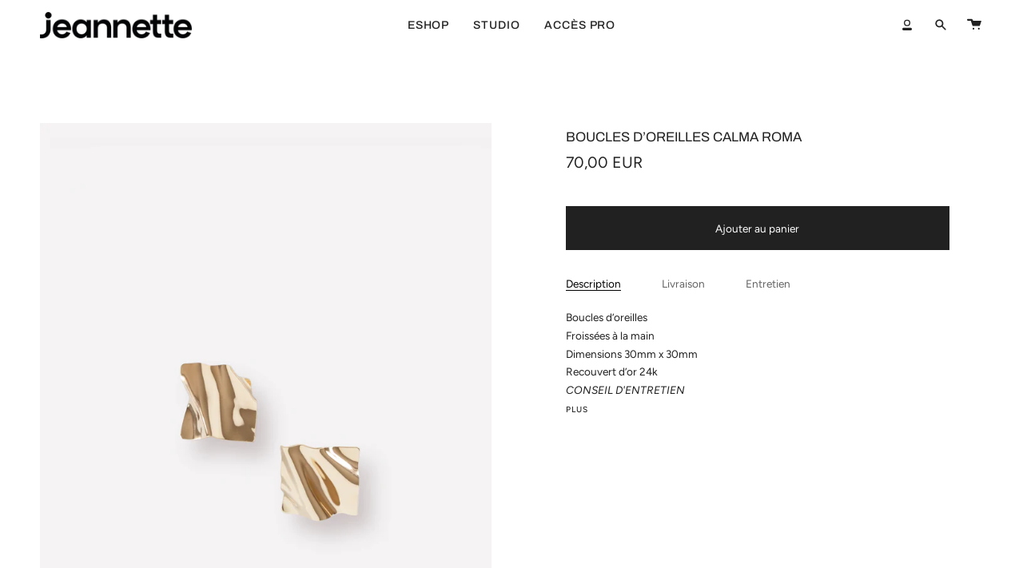

--- FILE ---
content_type: text/html; charset=utf-8
request_url: https://jeannettebijoux.com/collections/boucles-doreilles/products/boucles-d-oreilles-calma-roma
body_size: 57502
content:
<!doctype html>
<html class="no-js no-touch supports-no-cookies" lang="fr">
<head>
<!-- Google Tag Manager -->
<script>(function(w,d,s,l,i){w[l]=w[l]||[];w[l].push({'gtm.start':
new Date().getTime(),event:'gtm.js'});var f=d.getElementsByTagName(s)[0],
j=d.createElement(s),dl=l!='dataLayer'?'&l='+l:'';j.async=true;j.src=
'https://www.googletagmanager.com/gtm.js?id='+i+dl;f.parentNode.insertBefore(j,f);
})(window,document,'script','dataLayer','GTM-5ZF6L8H7');</script>
<!-- End Google Tag Manager -->
<!-- Stock Alerts is generated by Ordersify -->
<style type="text/css"></style><script type="text/javascript">
  window.ORDERSIFY_BIS = window.ORDERSIFY_BIS || {};
  window.ORDERSIFY_BIS.template = "product";
  window.ORDERSIFY_BIS.language = "fr";
  window.ORDERSIFY_BIS.primary_language = "en";
  
  
  window.ORDERSIFY_BIS.product_collections = [];
  window.ORDERSIFY_BIS.variant_inventory = [];
  window.ORDERSIFY_BIS.collection_product_inventories = [];
  window.ORDERSIFY_BIS.collection_product_collections = [];
  
    window.ORDERSIFY_BIS.variant_inventory[36702351229079] = { inventory_management: "shopify", inventory_policy: "deny", inventory_quantity: 8};
  
  window.ORDERSIFY_BIS.collection_products = [{"id":4484707221548,"title":"BOUCLES D'OREILLES ROSA MINA","handle":"boucles-doreilles-rosa-mina","description":"Boucles d'oreilles ovale pliées et travaillées à la main pour lui donner son authenticité\u003cbr\u003e\u003cbr\u003eDimension - 2.5 x 2 cm\u003cbr\u003e\u003cbr\u003e| Doré à l'or fin 24K |\u003cbr\u003e                .\u003cbr\u003e                      .                                    \u003cbr\u003e                                                          \u003cbr\u003e\u003cbr\u003eLIVRAISON\u003cbr\u003eVotre accessoire est envoyé sous 2 à 8 jours après réception de votre paiement. L'envoi se fait sous lettre suivie (par la poste) et ne comporte pas d'assurance. Si vous souhaitez que votre paquet soit assuré, vous pouvez nous contacter à jeannette.contact@gmail.com\u003cbr\u003e                                                         \u003cbr\u003e                                                         \u003cbr\u003eCONSEIL D'ENTRETIEN \u003cbr\u003eTous nos bijoux sont faits à la main dans notre atelier toulousain. \u003cbr\u003ePour en prendre soin, rangez le dans leur écrin, évitez tout contact avec de l'eau ou du parfum. Vous pouvez le nettoyer avec un chiffon sec et doux.\u003cbr\u003e","published_at":"2020-01-28T10:20:08+01:00","created_at":"2020-01-28T11:43:10+01:00","vendor":"─","type":"BOUCLES D'OREILLES","tags":["Boucles d'Oreilles"],"price":5500,"price_min":5500,"price_max":5500,"available":false,"price_varies":false,"compare_at_price":null,"compare_at_price_min":0,"compare_at_price_max":0,"compare_at_price_varies":false,"variants":[{"id":31927238295596,"title":"Default Title","option1":"Default Title","option2":null,"option3":null,"sku":"BO-ROSAMINA","requires_shipping":true,"taxable":true,"featured_image":null,"available":false,"name":"BOUCLES D'OREILLES ROSA MINA","public_title":null,"options":["Default Title"],"price":5500,"weight":18,"compare_at_price":null,"inventory_management":"shopify","barcode":"","requires_selling_plan":false,"selling_plan_allocations":[]}],"images":["\/\/jeannettebijoux.com\/cdn\/shop\/products\/jeannette_packshot24v.jpg?v=1678630499","\/\/jeannettebijoux.com\/cdn\/shop\/products\/GDC-15.jpg?v=1678630499","\/\/jeannettebijoux.com\/cdn\/shop\/products\/GDC-7.jpg?v=1678630499","\/\/jeannettebijoux.com\/cdn\/shop\/products\/GDC-12.jpg?v=1678630499","\/\/jeannettebijoux.com\/cdn\/shop\/products\/GDC-19.jpg?v=1678630435"],"featured_image":"\/\/jeannettebijoux.com\/cdn\/shop\/products\/jeannette_packshot24v.jpg?v=1678630499","options":["Title"],"media":[{"alt":null,"id":15049213018299,"position":1,"preview_image":{"aspect_ratio":0.722,"height":4907,"width":3543,"src":"\/\/jeannettebijoux.com\/cdn\/shop\/products\/jeannette_packshot24v.jpg?v=1678630499"},"aspect_ratio":0.722,"height":4907,"media_type":"image","src":"\/\/jeannettebijoux.com\/cdn\/shop\/products\/jeannette_packshot24v.jpg?v=1678630499","width":3543},{"alt":null,"id":26642553995451,"position":2,"preview_image":{"aspect_ratio":0.667,"height":1536,"width":1024,"src":"\/\/jeannettebijoux.com\/cdn\/shop\/products\/GDC-15.jpg?v=1678630499"},"aspect_ratio":0.667,"height":1536,"media_type":"image","src":"\/\/jeannettebijoux.com\/cdn\/shop\/products\/GDC-15.jpg?v=1678630499","width":1024},{"alt":null,"id":26642553929915,"position":3,"preview_image":{"aspect_ratio":0.667,"height":1536,"width":1024,"src":"\/\/jeannettebijoux.com\/cdn\/shop\/products\/GDC-7.jpg?v=1678630499"},"aspect_ratio":0.667,"height":1536,"media_type":"image","src":"\/\/jeannettebijoux.com\/cdn\/shop\/products\/GDC-7.jpg?v=1678630499","width":1024},{"alt":null,"id":26642553962683,"position":4,"preview_image":{"aspect_ratio":0.667,"height":1536,"width":1024,"src":"\/\/jeannettebijoux.com\/cdn\/shop\/products\/GDC-12.jpg?v=1678630499"},"aspect_ratio":0.667,"height":1536,"media_type":"image","src":"\/\/jeannettebijoux.com\/cdn\/shop\/products\/GDC-12.jpg?v=1678630499","width":1024},{"alt":null,"id":26642554028219,"position":5,"preview_image":{"aspect_ratio":0.667,"height":1536,"width":1024,"src":"\/\/jeannettebijoux.com\/cdn\/shop\/products\/GDC-19.jpg?v=1678630435"},"aspect_ratio":0.667,"height":1536,"media_type":"image","src":"\/\/jeannettebijoux.com\/cdn\/shop\/products\/GDC-19.jpg?v=1678630435","width":1024}],"requires_selling_plan":false,"selling_plan_groups":[],"content":"Boucles d'oreilles ovale pliées et travaillées à la main pour lui donner son authenticité\u003cbr\u003e\u003cbr\u003eDimension - 2.5 x 2 cm\u003cbr\u003e\u003cbr\u003e| Doré à l'or fin 24K |\u003cbr\u003e                .\u003cbr\u003e                      .                                    \u003cbr\u003e                                                          \u003cbr\u003e\u003cbr\u003eLIVRAISON\u003cbr\u003eVotre accessoire est envoyé sous 2 à 8 jours après réception de votre paiement. L'envoi se fait sous lettre suivie (par la poste) et ne comporte pas d'assurance. Si vous souhaitez que votre paquet soit assuré, vous pouvez nous contacter à jeannette.contact@gmail.com\u003cbr\u003e                                                         \u003cbr\u003e                                                         \u003cbr\u003eCONSEIL D'ENTRETIEN \u003cbr\u003eTous nos bijoux sont faits à la main dans notre atelier toulousain. \u003cbr\u003ePour en prendre soin, rangez le dans leur écrin, évitez tout contact avec de l'eau ou du parfum. Vous pouvez le nettoyer avec un chiffon sec et doux.\u003cbr\u003e"},{"id":4359137624108,"title":"BOUCLES D'OREILLES ROSÂ","handle":"boucles-doreilles-rosa","description":"\u003cp\u003eBoucles d'oreilles ROSÂ \u003cbr\u003e\u003cbr\u003e- cercle plié à la main - \u003cbr\u003e- tige et papillon en argent - \u003cbr\u003eDimension - 3,5cm de diamètre -\u003cbr\u003e.\u003cbr\u003e| Doré à l'or fin 24K |\u003c\/p\u003e\n\u003cp\u003e \u003c\/p\u003e\n\u003cp\u003e\u003cspan style=\"text-decoration: underline;\"\u003e\u003cstrong\u003eRETOUR EN STOCK FIN MAI  -  \u003c\/strong\u003e\u003c\/span\u003e\u003cem\u003einscrivez vous à l’alerte stock\u003c\/em\u003e\u003cbr\u003e                \u003cbr\u003e                                                       \u003cbr\u003e                                                          \u003cbr\u003e\u003cbr\u003eLIVRAISON\u003cbr\u003eVotre accessoire est envoyé sous 2 à 8 jours après réception de votre paiement. L'envoi se fait sous lettre suivie (par la poste) et ne comporte pas d'assurance. Si vous souhaitez que votre paquet soit assuré, vous pouvez nous contacter à jeannette.contact@gmail.com\u003cbr\u003e                                                         \u003cbr\u003e                                                         \u003cbr\u003eCONSEIL D'ENTRETIEN \u003cbr\u003eTous nos bijoux sont faits à la main dans notre atelier toulousain. \u003cbr\u003ePour en prendre soin, rangez le dans leur écrin, évitez tout contact avec de l'eau ou du parfum. Vous pouvez le nettoyer avec un chiffon sec et doux.\u003c\/p\u003e","published_at":"2019-12-10T21:19:03+01:00","created_at":"2019-12-10T21:23:33+01:00","vendor":"─","type":"BOUCLES D'OREILLES","tags":["Boucles d'Oreilles"],"price":6800,"price_min":6800,"price_max":6800,"available":false,"price_varies":false,"compare_at_price":null,"compare_at_price_min":0,"compare_at_price_max":0,"compare_at_price_varies":false,"variants":[{"id":31225831325740,"title":"Default Title","option1":"Default Title","option2":null,"option3":null,"sku":"BO-ROSA","requires_shipping":true,"taxable":true,"featured_image":null,"available":false,"name":"BOUCLES D'OREILLES ROSÂ","public_title":null,"options":["Default Title"],"price":6800,"weight":316,"compare_at_price":null,"inventory_management":"shopify","barcode":"","requires_selling_plan":false,"selling_plan_allocations":[]}],"images":["\/\/jeannettebijoux.com\/cdn\/shop\/products\/GDC-90.jpg?v=1678631101","\/\/jeannettebijoux.com\/cdn\/shop\/products\/jeannette_packshot23v.jpg?v=1678631101","\/\/jeannettebijoux.com\/cdn\/shop\/products\/GDC-93.jpg?v=1678631101","\/\/jeannettebijoux.com\/cdn\/shop\/products\/jeannette-69.jpg?v=1678631101"],"featured_image":"\/\/jeannettebijoux.com\/cdn\/shop\/products\/GDC-90.jpg?v=1678631101","options":["Title"],"media":[{"alt":null,"id":26642569068731,"position":1,"preview_image":{"aspect_ratio":0.667,"height":1536,"width":1024,"src":"\/\/jeannettebijoux.com\/cdn\/shop\/products\/GDC-90.jpg?v=1678631101"},"aspect_ratio":0.667,"height":1536,"media_type":"image","src":"\/\/jeannettebijoux.com\/cdn\/shop\/products\/GDC-90.jpg?v=1678631101","width":1024},{"alt":null,"id":15049198600379,"position":2,"preview_image":{"aspect_ratio":0.722,"height":4908,"width":3543,"src":"\/\/jeannettebijoux.com\/cdn\/shop\/products\/jeannette_packshot23v.jpg?v=1678631101"},"aspect_ratio":0.722,"height":4908,"media_type":"image","src":"\/\/jeannettebijoux.com\/cdn\/shop\/products\/jeannette_packshot23v.jpg?v=1678631101","width":3543},{"alt":null,"id":26642569101499,"position":3,"preview_image":{"aspect_ratio":0.667,"height":1536,"width":1024,"src":"\/\/jeannettebijoux.com\/cdn\/shop\/products\/GDC-93.jpg?v=1678631101"},"aspect_ratio":0.667,"height":1536,"media_type":"image","src":"\/\/jeannettebijoux.com\/cdn\/shop\/products\/GDC-93.jpg?v=1678631101","width":1024},{"alt":null,"id":6345187524652,"position":4,"preview_image":{"aspect_ratio":0.667,"height":1536,"width":1024,"src":"\/\/jeannettebijoux.com\/cdn\/shop\/products\/jeannette-69.jpg?v=1678631101"},"aspect_ratio":0.667,"height":1536,"media_type":"image","src":"\/\/jeannettebijoux.com\/cdn\/shop\/products\/jeannette-69.jpg?v=1678631101","width":1024}],"requires_selling_plan":false,"selling_plan_groups":[],"content":"\u003cp\u003eBoucles d'oreilles ROSÂ \u003cbr\u003e\u003cbr\u003e- cercle plié à la main - \u003cbr\u003e- tige et papillon en argent - \u003cbr\u003eDimension - 3,5cm de diamètre -\u003cbr\u003e.\u003cbr\u003e| Doré à l'or fin 24K |\u003c\/p\u003e\n\u003cp\u003e \u003c\/p\u003e\n\u003cp\u003e\u003cspan style=\"text-decoration: underline;\"\u003e\u003cstrong\u003eRETOUR EN STOCK FIN MAI  -  \u003c\/strong\u003e\u003c\/span\u003e\u003cem\u003einscrivez vous à l’alerte stock\u003c\/em\u003e\u003cbr\u003e                \u003cbr\u003e                                                       \u003cbr\u003e                                                          \u003cbr\u003e\u003cbr\u003eLIVRAISON\u003cbr\u003eVotre accessoire est envoyé sous 2 à 8 jours après réception de votre paiement. L'envoi se fait sous lettre suivie (par la poste) et ne comporte pas d'assurance. Si vous souhaitez que votre paquet soit assuré, vous pouvez nous contacter à jeannette.contact@gmail.com\u003cbr\u003e                                                         \u003cbr\u003e                                                         \u003cbr\u003eCONSEIL D'ENTRETIEN \u003cbr\u003eTous nos bijoux sont faits à la main dans notre atelier toulousain. \u003cbr\u003ePour en prendre soin, rangez le dans leur écrin, évitez tout contact avec de l'eau ou du parfum. Vous pouvez le nettoyer avec un chiffon sec et doux.\u003c\/p\u003e"},{"id":4484644995116,"title":"BOUCLES D'OREILLES ROSÂ LOU","handle":"boucles-doreilles-rosa-lou","description":"\u003cp\u003eBoucle d'oreille -  pliée en laiton \u003cbr\u003e.\u003cbr\u003eDimensions - 5cm - 2cm \u003cbr\u003e.\u003cbr\u003e| Doré à l'or fin 24K |\u003c\/p\u003e\n\u003cp\u003e \u003c\/p\u003e\n\u003cp\u003e           \u003cbr\u003e                                                          \u003cbr\u003e\u003cbr\u003eLIVRAISON\u003cbr\u003eVotre accessoire est envoyé sous 2 à 8 jours après réception de votre paiement. L'envoi se fait sous colissimo (par la poste) et ne comporte pas d'assurance. Si vous souhaitez que votre paquet soit assuré, vous pouvez nous contacter à jeannette.contact@gmail.com\u003cbr\u003e                                                         \u003cbr\u003e                                                         \u003cbr\u003eCONSEIL D'ENTRETIEN \u003cbr\u003eTous nos bijoux sont faits à la main dans notre atelier toulousain. \u003cbr\u003ePour en prendre soin, rangez le dans leur écrin, évitez tout contact avec de l'eau ou du parfum. Vous pouvez le nettoyer avec un chiffon sec et doux.\u003cbr\u003e\u003cbr\u003e\u003c\/p\u003e","published_at":"2020-01-28T10:20:08+01:00","created_at":"2020-01-28T10:55:56+01:00","vendor":"─","type":"BOUCLES D'OREILLES","tags":["Boucles d'Oreilles"],"price":8000,"price_min":8000,"price_max":8000,"available":false,"price_varies":false,"compare_at_price":null,"compare_at_price_min":0,"compare_at_price_max":0,"compare_at_price_varies":false,"variants":[{"id":31927037132844,"title":"Default Title","option1":"Default Title","option2":null,"option3":null,"sku":"BO-ROSALOU","requires_shipping":true,"taxable":true,"featured_image":null,"available":false,"name":"BOUCLES D'OREILLES ROSÂ LOU","public_title":null,"options":["Default Title"],"price":8000,"weight":250,"compare_at_price":null,"inventory_management":"shopify","barcode":"","requires_selling_plan":false,"selling_plan_allocations":[]}],"images":["\/\/jeannettebijoux.com\/cdn\/shop\/products\/jeannette_packshot14.jpg?v=1606585203","\/\/jeannettebijoux.com\/cdn\/shop\/files\/JEANNETTE_24102024_0091-compresse.jpg?v=1731232207"],"featured_image":"\/\/jeannettebijoux.com\/cdn\/shop\/products\/jeannette_packshot14.jpg?v=1606585203","options":["Title"],"media":[{"alt":null,"id":15100791783611,"position":1,"preview_image":{"aspect_ratio":0.722,"height":4907,"width":3543,"src":"\/\/jeannettebijoux.com\/cdn\/shop\/products\/jeannette_packshot14.jpg?v=1606585203"},"aspect_ratio":0.722,"height":4907,"media_type":"image","src":"\/\/jeannettebijoux.com\/cdn\/shop\/products\/jeannette_packshot14.jpg?v=1606585203","width":3543},{"alt":null,"id":50218630742358,"position":2,"preview_image":{"aspect_ratio":0.707,"height":3509,"width":2480,"src":"\/\/jeannettebijoux.com\/cdn\/shop\/files\/JEANNETTE_24102024_0091-compresse.jpg?v=1731232207"},"aspect_ratio":0.707,"height":3509,"media_type":"image","src":"\/\/jeannettebijoux.com\/cdn\/shop\/files\/JEANNETTE_24102024_0091-compresse.jpg?v=1731232207","width":2480}],"requires_selling_plan":false,"selling_plan_groups":[],"content":"\u003cp\u003eBoucle d'oreille -  pliée en laiton \u003cbr\u003e.\u003cbr\u003eDimensions - 5cm - 2cm \u003cbr\u003e.\u003cbr\u003e| Doré à l'or fin 24K |\u003c\/p\u003e\n\u003cp\u003e \u003c\/p\u003e\n\u003cp\u003e           \u003cbr\u003e                                                          \u003cbr\u003e\u003cbr\u003eLIVRAISON\u003cbr\u003eVotre accessoire est envoyé sous 2 à 8 jours après réception de votre paiement. L'envoi se fait sous colissimo (par la poste) et ne comporte pas d'assurance. Si vous souhaitez que votre paquet soit assuré, vous pouvez nous contacter à jeannette.contact@gmail.com\u003cbr\u003e                                                         \u003cbr\u003e                                                         \u003cbr\u003eCONSEIL D'ENTRETIEN \u003cbr\u003eTous nos bijoux sont faits à la main dans notre atelier toulousain. \u003cbr\u003ePour en prendre soin, rangez le dans leur écrin, évitez tout contact avec de l'eau ou du parfum. Vous pouvez le nettoyer avec un chiffon sec et doux.\u003cbr\u003e\u003cbr\u003e\u003c\/p\u003e"},{"id":7543869309115,"title":"BOUCLES D'OREILLES THELMA","handle":"boucles-doreilles-thelma","description":"\u003cp\u003e  \u003c\/p\u003e\n\u003ch5 style=\"text-align: left;\"\u003eBoucles d'oreilles en strass Swarovski.\u003c\/h5\u003e\n\u003ch5 style=\"text-align: left;\"\u003eElles sont asymétriques, légères et mobiles.\u003c\/h5\u003e\n\u003ch5 style=\"text-align: left;\"\u003eDimensions : 15x75mm\u003c\/h5\u003e\n\u003cp\u003eDoré à l'or fin 24K\u003c\/p\u003e\n\u003cp\u003e \u003c\/p\u003e\n\u003cp\u003e \u003c\/p\u003e","published_at":"2022-11-25T19:00:01+01:00","created_at":"2022-06-01T15:36:12+02:00","vendor":"Jeannette","type":"BOUCLES D'OREILLES","tags":["2022","bijou fashion","bijou minimaliste","bijou toulousain","bijou été 2022","bijouterie toulousaine","Boucles d'Oreilles"],"price":9500,"price_min":9500,"price_max":9500,"available":true,"price_varies":false,"compare_at_price":null,"compare_at_price_min":0,"compare_at_price_max":0,"compare_at_price_varies":false,"variants":[{"id":47028119044438,"title":"Gris anthracite","option1":"Gris anthracite","option2":null,"option3":null,"sku":"BO-THELMAGRISE","requires_shipping":true,"taxable":true,"featured_image":{"id":51763562348886,"product_id":7543869309115,"position":5,"created_at":"2023-09-25T14:25:06+02:00","updated_at":"2023-09-25T14:25:09+02:00","alt":null,"width":2000,"height":1333,"src":"\/\/jeannettebijoux.com\/cdn\/shop\/files\/GDC-8.jpg?v=1695644709","variant_ids":[47028119044438]},"available":true,"name":"BOUCLES D'OREILLES THELMA - Gris anthracite","public_title":"Gris anthracite","options":["Gris anthracite"],"price":9500,"weight":25,"compare_at_price":null,"inventory_management":"shopify","barcode":"","featured_media":{"alt":null,"id":44572220883286,"position":5,"preview_image":{"aspect_ratio":1.5,"height":1333,"width":2000,"src":"\/\/jeannettebijoux.com\/cdn\/shop\/files\/GDC-8.jpg?v=1695644709"}},"requires_selling_plan":false,"selling_plan_allocations":[]},{"id":47028119077206,"title":"Crystal","option1":"Crystal","option2":null,"option3":null,"sku":"BO-THELMACRYSTAL","requires_shipping":true,"taxable":true,"featured_image":{"id":33091883303099,"product_id":7543869309115,"position":1,"created_at":"2022-06-06T21:19:49+02:00","updated_at":"2022-06-06T21:19:52+02:00","alt":null,"width":1400,"height":2100,"src":"\/\/jeannettebijoux.com\/cdn\/shop\/products\/jeannettv2_pack_-1.jpg?v=1654543192","variant_ids":[47028119077206]},"available":true,"name":"BOUCLES D'OREILLES THELMA - Crystal","public_title":"Crystal","options":["Crystal"],"price":9500,"weight":20,"compare_at_price":null,"inventory_management":"shopify","barcode":"","featured_media":{"alt":null,"id":25417477652667,"position":1,"preview_image":{"aspect_ratio":0.667,"height":2100,"width":1400,"src":"\/\/jeannettebijoux.com\/cdn\/shop\/products\/jeannettv2_pack_-1.jpg?v=1654543192"}},"requires_selling_plan":false,"selling_plan_allocations":[]}],"images":["\/\/jeannettebijoux.com\/cdn\/shop\/products\/jeannettv2_pack_-1.jpg?v=1654543192","\/\/jeannettebijoux.com\/cdn\/shop\/products\/JEANNETTE_47.jpg?v=1654543192","\/\/jeannettebijoux.com\/cdn\/shop\/products\/JEANNETTE_48.jpg?v=1654543192","\/\/jeannettebijoux.com\/cdn\/shop\/products\/JEANNETTE_49.jpg?v=1654543192","\/\/jeannettebijoux.com\/cdn\/shop\/files\/GDC-8.jpg?v=1695644709"],"featured_image":"\/\/jeannettebijoux.com\/cdn\/shop\/products\/jeannettv2_pack_-1.jpg?v=1654543192","options":["Couleur"],"media":[{"alt":null,"id":25417477652667,"position":1,"preview_image":{"aspect_ratio":0.667,"height":2100,"width":1400,"src":"\/\/jeannettebijoux.com\/cdn\/shop\/products\/jeannettv2_pack_-1.jpg?v=1654543192"},"aspect_ratio":0.667,"height":2100,"media_type":"image","src":"\/\/jeannettebijoux.com\/cdn\/shop\/products\/jeannettv2_pack_-1.jpg?v=1654543192","width":1400},{"alt":null,"id":25386723868859,"position":2,"preview_image":{"aspect_ratio":0.667,"height":2100,"width":1400,"src":"\/\/jeannettebijoux.com\/cdn\/shop\/products\/JEANNETTE_47.jpg?v=1654543192"},"aspect_ratio":0.667,"height":2100,"media_type":"image","src":"\/\/jeannettebijoux.com\/cdn\/shop\/products\/JEANNETTE_47.jpg?v=1654543192","width":1400},{"alt":null,"id":25386723901627,"position":3,"preview_image":{"aspect_ratio":0.667,"height":2100,"width":1400,"src":"\/\/jeannettebijoux.com\/cdn\/shop\/products\/JEANNETTE_48.jpg?v=1654543192"},"aspect_ratio":0.667,"height":2100,"media_type":"image","src":"\/\/jeannettebijoux.com\/cdn\/shop\/products\/JEANNETTE_48.jpg?v=1654543192","width":1400},{"alt":null,"id":25386723934395,"position":4,"preview_image":{"aspect_ratio":0.667,"height":2100,"width":1400,"src":"\/\/jeannettebijoux.com\/cdn\/shop\/products\/JEANNETTE_49.jpg?v=1654543192"},"aspect_ratio":0.667,"height":2100,"media_type":"image","src":"\/\/jeannettebijoux.com\/cdn\/shop\/products\/JEANNETTE_49.jpg?v=1654543192","width":1400},{"alt":null,"id":44572220883286,"position":5,"preview_image":{"aspect_ratio":1.5,"height":1333,"width":2000,"src":"\/\/jeannettebijoux.com\/cdn\/shop\/files\/GDC-8.jpg?v=1695644709"},"aspect_ratio":1.5,"height":1333,"media_type":"image","src":"\/\/jeannettebijoux.com\/cdn\/shop\/files\/GDC-8.jpg?v=1695644709","width":2000}],"requires_selling_plan":false,"selling_plan_groups":[],"content":"\u003cp\u003e  \u003c\/p\u003e\n\u003ch5 style=\"text-align: left;\"\u003eBoucles d'oreilles en strass Swarovski.\u003c\/h5\u003e\n\u003ch5 style=\"text-align: left;\"\u003eElles sont asymétriques, légères et mobiles.\u003c\/h5\u003e\n\u003ch5 style=\"text-align: left;\"\u003eDimensions : 15x75mm\u003c\/h5\u003e\n\u003cp\u003eDoré à l'or fin 24K\u003c\/p\u003e\n\u003cp\u003e \u003c\/p\u003e\n\u003cp\u003e \u003c\/p\u003e"},{"id":4481766260780,"title":"BOUCLES D'OREILLES CIRCLE","handle":"boucles-doreilles-circle","description":"\u003cp\u003eBoucles d'oreilles \u003cbr\u003e\u003c\/p\u003e\n\u003cul\u003e\n\u003cli\u003e\n\u003cbr\u003e- Cercle fin et léger - Martelé à la main -\u003cbr\u003e\u003cbr\u003e\u003cbr\u003eLe diamètre extérieur est de 20 mm. \u003cbr\u003e.\u003cbr\u003e| Doré à l'or fin 24K |\u003c\/li\u003e\n\u003cli\u003eBoucles d'oreille très lègères - vendues par paire. \u003cbr\u003e                .\u003cbr\u003e                      .                                    \u003cbr\u003e                                                          \u003cbr\u003e\u003cbr\u003eLIVRAISON\u003cbr\u003eVotre accessoire est envoyé sous 2 à 8 jours après réception de votre paiement. L'envoi se fait sous COLISSIMO (par la poste) et ne comporte pas d'assurance. Si vous souhaitez que votre paquet soit assuré, vous pouvez nous contacter à jeannette.contact@gmail.com\u003cbr\u003e                                                         \u003cbr\u003e                                                         \u003cbr\u003eCONSEIL D'ENTRETIEN \u003cbr\u003eTous nos bijoux sont faits à la main dans notre atelier toulousain. \u003cbr\u003ePour en prendre soin, rangez le dans leur écrin, évitez tout contact avec de l'eau ou du parfum. Vous pouvez le nettoyer avec un chiffon sec et doux.\u003cbr\u003e\n\u003c\/li\u003e\n\u003c\/ul\u003e","published_at":"2020-01-27T16:23:21+01:00","created_at":"2020-01-27T16:43:46+01:00","vendor":"─","type":"BOUCLES D'OREILLES","tags":["Boucles d'Oreilles"],"price":4800,"price_min":4800,"price_max":4800,"available":false,"price_varies":false,"compare_at_price":null,"compare_at_price_min":0,"compare_at_price_max":0,"compare_at_price_varies":false,"variants":[{"id":31917898956844,"title":"Default Title","option1":"Default Title","option2":null,"option3":null,"sku":"BO-CIRCLE","requires_shipping":true,"taxable":true,"featured_image":null,"available":false,"name":"BOUCLES D'OREILLES CIRCLE","public_title":null,"options":["Default Title"],"price":4800,"weight":250,"compare_at_price":null,"inventory_management":"shopify","barcode":"","requires_selling_plan":false,"selling_plan_allocations":[]}],"images":["\/\/jeannettebijoux.com\/cdn\/shop\/products\/jeannette_packshot2.jpg?v=1606165829","\/\/jeannettebijoux.com\/cdn\/shop\/products\/GDC-20.jpg?v=1678630945","\/\/jeannettebijoux.com\/cdn\/shop\/products\/GDC-22.jpg?v=1678630945","\/\/jeannettebijoux.com\/cdn\/shop\/products\/GDC-24.jpg?v=1678630945","\/\/jeannettebijoux.com\/cdn\/shop\/products\/GDC-30.jpg?v=1678630946"],"featured_image":"\/\/jeannettebijoux.com\/cdn\/shop\/products\/jeannette_packshot2.jpg?v=1606165829","options":["Title"],"media":[{"alt":null,"id":15049178087611,"position":1,"preview_image":{"aspect_ratio":0.722,"height":4907,"width":3543,"src":"\/\/jeannettebijoux.com\/cdn\/shop\/products\/jeannette_packshot2.jpg?v=1606165829"},"aspect_ratio":0.722,"height":4907,"media_type":"image","src":"\/\/jeannettebijoux.com\/cdn\/shop\/products\/jeannette_packshot2.jpg?v=1606165829","width":3543},{"alt":null,"id":26642566906043,"position":2,"preview_image":{"aspect_ratio":0.667,"height":1536,"width":1024,"src":"\/\/jeannettebijoux.com\/cdn\/shop\/products\/GDC-20.jpg?v=1678630945"},"aspect_ratio":0.667,"height":1536,"media_type":"image","src":"\/\/jeannettebijoux.com\/cdn\/shop\/products\/GDC-20.jpg?v=1678630945","width":1024},{"alt":null,"id":26642566938811,"position":3,"preview_image":{"aspect_ratio":0.667,"height":1536,"width":1024,"src":"\/\/jeannettebijoux.com\/cdn\/shop\/products\/GDC-22.jpg?v=1678630945"},"aspect_ratio":0.667,"height":1536,"media_type":"image","src":"\/\/jeannettebijoux.com\/cdn\/shop\/products\/GDC-22.jpg?v=1678630945","width":1024},{"alt":null,"id":26642566971579,"position":4,"preview_image":{"aspect_ratio":0.667,"height":1536,"width":1024,"src":"\/\/jeannettebijoux.com\/cdn\/shop\/products\/GDC-24.jpg?v=1678630945"},"aspect_ratio":0.667,"height":1536,"media_type":"image","src":"\/\/jeannettebijoux.com\/cdn\/shop\/products\/GDC-24.jpg?v=1678630945","width":1024},{"alt":null,"id":26642567004347,"position":5,"preview_image":{"aspect_ratio":0.667,"height":1536,"width":1024,"src":"\/\/jeannettebijoux.com\/cdn\/shop\/products\/GDC-30.jpg?v=1678630946"},"aspect_ratio":0.667,"height":1536,"media_type":"image","src":"\/\/jeannettebijoux.com\/cdn\/shop\/products\/GDC-30.jpg?v=1678630946","width":1024}],"requires_selling_plan":false,"selling_plan_groups":[],"content":"\u003cp\u003eBoucles d'oreilles \u003cbr\u003e\u003c\/p\u003e\n\u003cul\u003e\n\u003cli\u003e\n\u003cbr\u003e- Cercle fin et léger - Martelé à la main -\u003cbr\u003e\u003cbr\u003e\u003cbr\u003eLe diamètre extérieur est de 20 mm. \u003cbr\u003e.\u003cbr\u003e| Doré à l'or fin 24K |\u003c\/li\u003e\n\u003cli\u003eBoucles d'oreille très lègères - vendues par paire. \u003cbr\u003e                .\u003cbr\u003e                      .                                    \u003cbr\u003e                                                          \u003cbr\u003e\u003cbr\u003eLIVRAISON\u003cbr\u003eVotre accessoire est envoyé sous 2 à 8 jours après réception de votre paiement. L'envoi se fait sous COLISSIMO (par la poste) et ne comporte pas d'assurance. Si vous souhaitez que votre paquet soit assuré, vous pouvez nous contacter à jeannette.contact@gmail.com\u003cbr\u003e                                                         \u003cbr\u003e                                                         \u003cbr\u003eCONSEIL D'ENTRETIEN \u003cbr\u003eTous nos bijoux sont faits à la main dans notre atelier toulousain. \u003cbr\u003ePour en prendre soin, rangez le dans leur écrin, évitez tout contact avec de l'eau ou du parfum. Vous pouvez le nettoyer avec un chiffon sec et doux.\u003cbr\u003e\n\u003c\/li\u003e\n\u003c\/ul\u003e"},{"id":8536630427990,"title":"EARCUFF SMALL |  r a c i n e s","handle":"earcuff-small-r-a-c-i-n-e-s","description":"\u003cbr\u003e\n\u003cp data-mce-fragment=\"1\"\u003ePetit earcuff Texturé\u003c\/p\u003e\n\u003cp data-mce-fragment=\"1\"\u003e4,36gr\u003c\/p\u003e\n\u003cp\u003e13mm \/ 20mm\u003c\/p\u003e\n\u003cp\u003eDoré à l'or fin 24k\u003c\/p\u003e\n\u003cp\u003e( sur la photo 1, il est porté avec la SOLO )\u003c\/p\u003e\n\u003cp\u003e\u003cem\u003eElle s'enfile en haut de l'oreille (hélix) pour se glisser dans le pavillon et se poser. Elle ne bougera pas. Pour l'enlever, soyez bien attentif à refaire le même geste par le haut de l'oreille, cela évitera de vous faire mal à l'oreille ;). C'est pas évident les 2 premières fois, puis lorsque le geste est acquis, plus de souci !!\u003c\/em\u003e\u003c\/p\u003e","published_at":"2023-09-25T20:07:50+02:00","created_at":"2023-09-25T20:07:50+02:00","vendor":"Jeannette","type":"BOUCLES D'OREILLES","tags":["Boucles d'Oreilles","BOUCLES UNITE","RACINES"],"price":6500,"price_min":6500,"price_max":6500,"available":false,"price_varies":false,"compare_at_price":null,"compare_at_price_min":0,"compare_at_price_max":0,"compare_at_price_varies":false,"variants":[{"id":47029493236054,"title":"Default Title","option1":"Default Title","option2":null,"option3":null,"sku":"BO-SMALL","requires_shipping":true,"taxable":true,"featured_image":null,"available":false,"name":"EARCUFF SMALL |  r a c i n e s","public_title":null,"options":["Default Title"],"price":6500,"weight":80,"compare_at_price":null,"inventory_management":"shopify","barcode":"","requires_selling_plan":false,"selling_plan_allocations":[]}],"images":["\/\/jeannettebijoux.com\/cdn\/shop\/files\/26-WEB-shooting-JEANNETTE-BIJOUX-23mai2023-StudioQuotidien-ChloeLAPEYSSONNIE-1924.jpg?v=1695665274","\/\/jeannettebijoux.com\/cdn\/shop\/files\/GDC-7_13a85898-7672-4bb4-b6b3-ec6a547efcf7.jpg?v=1695665273","\/\/jeannettebijoux.com\/cdn\/shop\/files\/25-WEB-shooting-JEANNETTE-BIJOUX-23mai2023-StudioQuotidien-ChloeLAPEYSSONNIE-1910.jpg?v=1695665274"],"featured_image":"\/\/jeannettebijoux.com\/cdn\/shop\/files\/26-WEB-shooting-JEANNETTE-BIJOUX-23mai2023-StudioQuotidien-ChloeLAPEYSSONNIE-1924.jpg?v=1695665274","options":["Title"],"media":[{"alt":null,"id":44575352258902,"position":1,"preview_image":{"aspect_ratio":0.667,"height":2048,"width":1365,"src":"\/\/jeannettebijoux.com\/cdn\/shop\/files\/26-WEB-shooting-JEANNETTE-BIJOUX-23mai2023-StudioQuotidien-ChloeLAPEYSSONNIE-1924.jpg?v=1695665274"},"aspect_ratio":0.667,"height":2048,"media_type":"image","src":"\/\/jeannettebijoux.com\/cdn\/shop\/files\/26-WEB-shooting-JEANNETTE-BIJOUX-23mai2023-StudioQuotidien-ChloeLAPEYSSONNIE-1924.jpg?v=1695665274","width":1365},{"alt":null,"id":44575352291670,"position":2,"preview_image":{"aspect_ratio":1.5,"height":1333,"width":2000,"src":"\/\/jeannettebijoux.com\/cdn\/shop\/files\/GDC-7_13a85898-7672-4bb4-b6b3-ec6a547efcf7.jpg?v=1695665273"},"aspect_ratio":1.5,"height":1333,"media_type":"image","src":"\/\/jeannettebijoux.com\/cdn\/shop\/files\/GDC-7_13a85898-7672-4bb4-b6b3-ec6a547efcf7.jpg?v=1695665273","width":2000},{"alt":null,"id":44575352324438,"position":3,"preview_image":{"aspect_ratio":0.667,"height":2048,"width":1365,"src":"\/\/jeannettebijoux.com\/cdn\/shop\/files\/25-WEB-shooting-JEANNETTE-BIJOUX-23mai2023-StudioQuotidien-ChloeLAPEYSSONNIE-1910.jpg?v=1695665274"},"aspect_ratio":0.667,"height":2048,"media_type":"image","src":"\/\/jeannettebijoux.com\/cdn\/shop\/files\/25-WEB-shooting-JEANNETTE-BIJOUX-23mai2023-StudioQuotidien-ChloeLAPEYSSONNIE-1910.jpg?v=1695665274","width":1365}],"requires_selling_plan":false,"selling_plan_groups":[],"content":"\u003cbr\u003e\n\u003cp data-mce-fragment=\"1\"\u003ePetit earcuff Texturé\u003c\/p\u003e\n\u003cp data-mce-fragment=\"1\"\u003e4,36gr\u003c\/p\u003e\n\u003cp\u003e13mm \/ 20mm\u003c\/p\u003e\n\u003cp\u003eDoré à l'or fin 24k\u003c\/p\u003e\n\u003cp\u003e( sur la photo 1, il est porté avec la SOLO )\u003c\/p\u003e\n\u003cp\u003e\u003cem\u003eElle s'enfile en haut de l'oreille (hélix) pour se glisser dans le pavillon et se poser. Elle ne bougera pas. Pour l'enlever, soyez bien attentif à refaire le même geste par le haut de l'oreille, cela évitera de vous faire mal à l'oreille ;). C'est pas évident les 2 premières fois, puis lorsque le geste est acquis, plus de souci !!\u003c\/em\u003e\u003c\/p\u003e"},{"id":5739880054935,"title":"BOUCLES D'OREILLES CALMA MINA","handle":"boucles-doreilles-calma-mina","description":"\u003cp data-mce-fragment=\"1\"\u003eBoucles d’oreilles « puces »\u003c\/p\u003e\n\u003cp data-mce-fragment=\"1\"\u003eFroissées à la main\u003c\/p\u003e\n\u003cp data-mce-fragment=\"1\"\u003eDimensions 12mm x 12mm\u003c\/p\u003e\n\u003cp data-mce-fragment=\"1\"\u003eRecouvert d’or 24k\u003c\/p\u003e\n\u003cp\u003e\u003cem\u003eCONSEIL D'ENTRETIEN \u003c\/em\u003e\u003cbr\u003e\u003cem\u003eTous nos bijoux sont faits à la main dans notre atelier toulousain. \u003c\/em\u003e\u003cbr\u003e\u003cem\u003ePour en prendre soin, rangez le dans leur écrin, évitez tout contact avec de l'eau ou du parfum. Vous pouvez le nettoyer avec un chiffon sec et doux.\u003c\/em\u003e\u003cbr\u003e\u003c\/p\u003e\n\u003cp\u003e\u003cem\u003e                      .                                                                                  \u003c\/em\u003e\u003cbr\u003e\u003cem\u003eLIVRAISON\u003c\/em\u003e\u003cbr\u003e\u003cem\u003eVotre accessoire est envoyé sous 2 à 8 jours après réception de votre paiement. L'envoi se fait sous lettre suivie (par la poste) et ne comporte pas d'assurance. Si vous souhaitez que votre paquet soit assuré, vous pouvez nous contacter à jeannette.contact@gmail.com\u003c\/em\u003e\u003cbr\u003e\u003cem\u003e                                                         \u003c\/em\u003e\u003cbr\u003e                                                   \u003c\/p\u003e","published_at":"2020-10-02T18:00:01+02:00","created_at":"2020-09-25T13:28:17+02:00","vendor":"Jeannette","type":"BOUCLES D'OREILLES","tags":["Boucles d'Oreilles","ECUME"],"price":4500,"price_min":4500,"price_max":4500,"available":false,"price_varies":false,"compare_at_price":null,"compare_at_price_min":0,"compare_at_price_max":0,"compare_at_price_varies":false,"variants":[{"id":36572157182103,"title":"Default Title","option1":"Default Title","option2":null,"option3":null,"sku":"BO-CALMAMINA","requires_shipping":true,"taxable":true,"featured_image":null,"available":false,"name":"BOUCLES D'OREILLES CALMA MINA","public_title":null,"options":["Default Title"],"price":4500,"weight":20,"compare_at_price":null,"inventory_management":"shopify","barcode":"","requires_selling_plan":false,"selling_plan_allocations":[]}],"images":["\/\/jeannettebijoux.com\/cdn\/shop\/products\/jeannette_packshot15v.jpg?v=1678307578","\/\/jeannettebijoux.com\/cdn\/shop\/products\/CALMAMINAPORTEESREDIM.jpg?v=1678307578","\/\/jeannettebijoux.com\/cdn\/shop\/products\/CALMAMINAMARBREREDIM.jpg?v=1678307540","\/\/jeannettebijoux.com\/cdn\/shop\/products\/CALMAMINAPORTEESBIS2REDIM.jpg?v=1601451334","\/\/jeannettebijoux.com\/cdn\/shop\/products\/CALMAMINAPORTEESBISREDIM.jpg?v=1601451334"],"featured_image":"\/\/jeannettebijoux.com\/cdn\/shop\/products\/jeannette_packshot15v.jpg?v=1678307578","options":["Title"],"media":[{"alt":null,"id":12068041261207,"position":1,"preview_image":{"aspect_ratio":0.722,"height":4907,"width":3543,"src":"\/\/jeannettebijoux.com\/cdn\/shop\/products\/jeannette_packshot15v.jpg?v=1678307578"},"aspect_ratio":0.722,"height":4907,"media_type":"image","src":"\/\/jeannettebijoux.com\/cdn\/shop\/products\/jeannette_packshot15v.jpg?v=1678307578","width":3543},{"alt":null,"id":12249967394967,"position":2,"preview_image":{"aspect_ratio":1.499,"height":1930,"width":2894,"src":"\/\/jeannettebijoux.com\/cdn\/shop\/products\/CALMAMINAPORTEESREDIM.jpg?v=1678307578"},"aspect_ratio":1.499,"height":1930,"media_type":"image","src":"\/\/jeannettebijoux.com\/cdn\/shop\/products\/CALMAMINAPORTEESREDIM.jpg?v=1678307578","width":2894},{"alt":null,"id":12249918013591,"position":3,"preview_image":{"aspect_ratio":0.8,"height":2801,"width":2241,"src":"\/\/jeannettebijoux.com\/cdn\/shop\/products\/CALMAMINAMARBREREDIM.jpg?v=1678307540"},"aspect_ratio":0.8,"height":2801,"media_type":"image","src":"\/\/jeannettebijoux.com\/cdn\/shop\/products\/CALMAMINAMARBREREDIM.jpg?v=1678307540","width":2241},{"alt":null,"id":12249889112215,"position":4,"preview_image":{"aspect_ratio":1.5,"height":1582,"width":2373,"src":"\/\/jeannettebijoux.com\/cdn\/shop\/products\/CALMAMINAPORTEESBIS2REDIM.jpg?v=1601451334"},"aspect_ratio":1.5,"height":1582,"media_type":"image","src":"\/\/jeannettebijoux.com\/cdn\/shop\/products\/CALMAMINAPORTEESBIS2REDIM.jpg?v=1601451334","width":2373},{"alt":null,"id":12249930399895,"position":5,"preview_image":{"aspect_ratio":1.5,"height":2241,"width":3361,"src":"\/\/jeannettebijoux.com\/cdn\/shop\/products\/CALMAMINAPORTEESBISREDIM.jpg?v=1601451334"},"aspect_ratio":1.5,"height":2241,"media_type":"image","src":"\/\/jeannettebijoux.com\/cdn\/shop\/products\/CALMAMINAPORTEESBISREDIM.jpg?v=1601451334","width":3361}],"requires_selling_plan":false,"selling_plan_groups":[],"content":"\u003cp data-mce-fragment=\"1\"\u003eBoucles d’oreilles « puces »\u003c\/p\u003e\n\u003cp data-mce-fragment=\"1\"\u003eFroissées à la main\u003c\/p\u003e\n\u003cp data-mce-fragment=\"1\"\u003eDimensions 12mm x 12mm\u003c\/p\u003e\n\u003cp data-mce-fragment=\"1\"\u003eRecouvert d’or 24k\u003c\/p\u003e\n\u003cp\u003e\u003cem\u003eCONSEIL D'ENTRETIEN \u003c\/em\u003e\u003cbr\u003e\u003cem\u003eTous nos bijoux sont faits à la main dans notre atelier toulousain. \u003c\/em\u003e\u003cbr\u003e\u003cem\u003ePour en prendre soin, rangez le dans leur écrin, évitez tout contact avec de l'eau ou du parfum. Vous pouvez le nettoyer avec un chiffon sec et doux.\u003c\/em\u003e\u003cbr\u003e\u003c\/p\u003e\n\u003cp\u003e\u003cem\u003e                      .                                                                                  \u003c\/em\u003e\u003cbr\u003e\u003cem\u003eLIVRAISON\u003c\/em\u003e\u003cbr\u003e\u003cem\u003eVotre accessoire est envoyé sous 2 à 8 jours après réception de votre paiement. L'envoi se fait sous lettre suivie (par la poste) et ne comporte pas d'assurance. Si vous souhaitez que votre paquet soit assuré, vous pouvez nous contacter à jeannette.contact@gmail.com\u003c\/em\u003e\u003cbr\u003e\u003cem\u003e                                                         \u003c\/em\u003e\u003cbr\u003e                                                   \u003c\/p\u003e"},{"id":7543868358843,"title":"BOUCLES D'OREILLES THELMA MINA","handle":"boucles-doreilles-thelma-mina","description":"\u003cp\u003eBoucles d'oreilles en strass swarovski.\u003c\/p\u003e\n\u003cp\u003eElles sont asymétriques et légères.\u003c\/p\u003e\n\u003cp\u003eDimensions :\u003c\/p\u003e\n\u003cp\u003e \u003c\/p\u003e\n\u003cp\u003eLIVRAISON\u003cbr\u003eVotre accessoire est envoyé sous 2 à 8 jours après réception de votre paiement. L'envoi se fait sous COLISSIMO (par la poste) et ne comporte pas d'assurance. Si vous souhaitez que votre paquet soit assuré, vous pouvez nous contacter à jeannette.contact@gmail.com\u003cbr\u003e                                                         \u003cbr\u003e                                                         \u003cbr\u003eCONSEIL D'ENTRETIEN \u003cbr\u003eTous nos bijoux sont faits à la main dans notre atelier toulousain. \u003cbr\u003ePour en prendre soin, rangez le dans leur écrin, évitez tout contact avec de l'eau ou du parfum. Vous pouvez le nettoyer avec un chiffon sec et doux.\u003c\/p\u003e","published_at":"2022-11-25T19:00:02+01:00","created_at":"2022-06-01T15:33:42+02:00","vendor":"Jeannette","type":"BOUCLES D'OREILLES","tags":["2022","bijou fashion","bijou minimaliste","bijou toulousain","bijou été 2022","bijouterie toulousaine","Boucles d'Oreilles"],"price":7500,"price_min":7500,"price_max":7500,"available":true,"price_varies":false,"compare_at_price":null,"compare_at_price_min":0,"compare_at_price_max":0,"compare_at_price_varies":false,"variants":[{"id":42997335064763,"title":"Default Title","option1":"Default Title","option2":null,"option3":null,"sku":"BO-THELMAMINA","requires_shipping":true,"taxable":true,"featured_image":null,"available":true,"name":"BOUCLES D'OREILLES THELMA MINA","public_title":null,"options":["Default Title"],"price":7500,"weight":20,"compare_at_price":null,"inventory_management":"shopify","barcode":"","requires_selling_plan":false,"selling_plan_allocations":[]}],"images":["\/\/jeannettebijoux.com\/cdn\/shop\/products\/jeannettv2_pack_-2.jpg?v=1654543237","\/\/jeannettebijoux.com\/cdn\/shop\/products\/JEANNETTE_43.jpg?v=1654543237","\/\/jeannettebijoux.com\/cdn\/shop\/products\/JEANNETTE_42.jpg?v=1654543237"],"featured_image":"\/\/jeannettebijoux.com\/cdn\/shop\/products\/jeannettv2_pack_-2.jpg?v=1654543237","options":["Title"],"media":[{"alt":null,"id":25417478078651,"position":1,"preview_image":{"aspect_ratio":0.667,"height":2100,"width":1400,"src":"\/\/jeannettebijoux.com\/cdn\/shop\/products\/jeannettv2_pack_-2.jpg?v=1654543237"},"aspect_ratio":0.667,"height":2100,"media_type":"image","src":"\/\/jeannettebijoux.com\/cdn\/shop\/products\/jeannettv2_pack_-2.jpg?v=1654543237","width":1400},{"alt":null,"id":25386701521083,"position":2,"preview_image":{"aspect_ratio":0.667,"height":2100,"width":1400,"src":"\/\/jeannettebijoux.com\/cdn\/shop\/products\/JEANNETTE_43.jpg?v=1654543237"},"aspect_ratio":0.667,"height":2100,"media_type":"image","src":"\/\/jeannettebijoux.com\/cdn\/shop\/products\/JEANNETTE_43.jpg?v=1654543237","width":1400},{"alt":null,"id":25386701553851,"position":3,"preview_image":{"aspect_ratio":0.667,"height":2100,"width":1400,"src":"\/\/jeannettebijoux.com\/cdn\/shop\/products\/JEANNETTE_42.jpg?v=1654543237"},"aspect_ratio":0.667,"height":2100,"media_type":"image","src":"\/\/jeannettebijoux.com\/cdn\/shop\/products\/JEANNETTE_42.jpg?v=1654543237","width":1400}],"requires_selling_plan":false,"selling_plan_groups":[],"content":"\u003cp\u003eBoucles d'oreilles en strass swarovski.\u003c\/p\u003e\n\u003cp\u003eElles sont asymétriques et légères.\u003c\/p\u003e\n\u003cp\u003eDimensions :\u003c\/p\u003e\n\u003cp\u003e \u003c\/p\u003e\n\u003cp\u003eLIVRAISON\u003cbr\u003eVotre accessoire est envoyé sous 2 à 8 jours après réception de votre paiement. L'envoi se fait sous COLISSIMO (par la poste) et ne comporte pas d'assurance. Si vous souhaitez que votre paquet soit assuré, vous pouvez nous contacter à jeannette.contact@gmail.com\u003cbr\u003e                                                         \u003cbr\u003e                                                         \u003cbr\u003eCONSEIL D'ENTRETIEN \u003cbr\u003eTous nos bijoux sont faits à la main dans notre atelier toulousain. \u003cbr\u003ePour en prendre soin, rangez le dans leur écrin, évitez tout contact avec de l'eau ou du parfum. Vous pouvez le nettoyer avec un chiffon sec et doux.\u003c\/p\u003e"},{"id":4485036245036,"title":"BOUCLES D'OREILLES AVÄ MINA","handle":"boucles-doreilles-cora-mina","description":"\u003cp\u003eBoucles d'oreilles AVÄ MINA\u003cbr\u003e\u003c\/p\u003e\n\u003cp\u003eDimension 35mm - 30 mm\u003c\/p\u003e\n\u003cp\u003eDorées l'or fin 24K\u003c\/p\u003e\n\u003cp\u003eFabriquées à la main dans notre atelier toulousain\u003c\/p\u003e\n\u003cp\u003e                                             \u003cbr\u003e                                                         \u003cbr\u003e\u003cem\u003eCONSEIL D'ENTRETIEN\u003c\/em\u003e \u003cbr\u003ePour en prendre soin, rangez le dans leur écrin, évitez tout contact avec de l'eau ou du parfum. Vous pouvez le nettoyer avec un chiffon sec et doux.\u003c\/p\u003e\n\u003cp\u003e \u003c\/p\u003e\n\u003cp\u003e\u003cem\u003eLIVRAISON\u003c\/em\u003e\u003cbr\u003eVotre accessoire est envoyé sous 2 à 8 jours après réception de votre paiement. L'envoi se fait sous COLISSIMO (par la poste) et ne comporte pas d'assurance. Si vous souhaitez que votre paquet soit assuré, vous pouvez nous contacter à jeannette.contact@gmail.com\u003cbr\u003e            \u003c\/p\u003e\n\u003cbr\u003e\n\u003cp\u003e                                                       \u003c\/p\u003e","published_at":"2020-02-03T23:08:00+01:00","created_at":"2020-01-28T15:12:40+01:00","vendor":"─","type":"BOUCLES D'OREILLES","tags":["Boucles d'Oreilles"],"price":7500,"price_min":7500,"price_max":7500,"available":false,"price_varies":false,"compare_at_price":null,"compare_at_price_min":0,"compare_at_price_max":0,"compare_at_price_varies":false,"variants":[{"id":31928545312812,"title":"Default Title","option1":"Default Title","option2":null,"option3":null,"sku":"BO-AVAMINA","requires_shipping":true,"taxable":true,"featured_image":null,"available":false,"name":"BOUCLES D'OREILLES AVÄ MINA","public_title":null,"options":["Default Title"],"price":7500,"weight":250,"compare_at_price":null,"inventory_management":"shopify","barcode":"","requires_selling_plan":false,"selling_plan_allocations":[]}],"images":["\/\/jeannettebijoux.com\/cdn\/shop\/files\/JEANNETTE_24102024_0130_ded314d8-5ad6-4022-becd-5affcebe894c.jpg?v=1731660928","\/\/jeannettebijoux.com\/cdn\/shop\/products\/jeannette_packshot12.jpg?v=1615231723","\/\/jeannettebijoux.com\/cdn\/shop\/files\/JEANNETTE_24102024_0139_dbc84433-815a-4e36-8406-26e96f7f217b.jpg?v=1731660975"],"featured_image":"\/\/jeannettebijoux.com\/cdn\/shop\/files\/JEANNETTE_24102024_0130_ded314d8-5ad6-4022-becd-5affcebe894c.jpg?v=1731660928","options":["Title"],"media":[{"alt":null,"id":50274101297494,"position":1,"preview_image":{"aspect_ratio":0.667,"height":2249,"width":1500,"src":"\/\/jeannettebijoux.com\/cdn\/shop\/files\/JEANNETTE_24102024_0130_ded314d8-5ad6-4022-becd-5affcebe894c.jpg?v=1731660928"},"aspect_ratio":0.667,"height":2249,"media_type":"image","src":"\/\/jeannettebijoux.com\/cdn\/shop\/files\/JEANNETTE_24102024_0130_ded314d8-5ad6-4022-becd-5affcebe894c.jpg?v=1731660928","width":1500},{"alt":null,"id":20289243119803,"position":2,"preview_image":{"aspect_ratio":0.722,"height":4907,"width":3543,"src":"\/\/jeannettebijoux.com\/cdn\/shop\/products\/jeannette_packshot12.jpg?v=1615231723"},"aspect_ratio":0.722,"height":4907,"media_type":"image","src":"\/\/jeannettebijoux.com\/cdn\/shop\/products\/jeannette_packshot12.jpg?v=1615231723","width":3543},{"alt":null,"id":50274104541526,"position":3,"preview_image":{"aspect_ratio":0.667,"height":2249,"width":1500,"src":"\/\/jeannettebijoux.com\/cdn\/shop\/files\/JEANNETTE_24102024_0139_dbc84433-815a-4e36-8406-26e96f7f217b.jpg?v=1731660975"},"aspect_ratio":0.667,"height":2249,"media_type":"image","src":"\/\/jeannettebijoux.com\/cdn\/shop\/files\/JEANNETTE_24102024_0139_dbc84433-815a-4e36-8406-26e96f7f217b.jpg?v=1731660975","width":1500}],"requires_selling_plan":false,"selling_plan_groups":[],"content":"\u003cp\u003eBoucles d'oreilles AVÄ MINA\u003cbr\u003e\u003c\/p\u003e\n\u003cp\u003eDimension 35mm - 30 mm\u003c\/p\u003e\n\u003cp\u003eDorées l'or fin 24K\u003c\/p\u003e\n\u003cp\u003eFabriquées à la main dans notre atelier toulousain\u003c\/p\u003e\n\u003cp\u003e                                             \u003cbr\u003e                                                         \u003cbr\u003e\u003cem\u003eCONSEIL D'ENTRETIEN\u003c\/em\u003e \u003cbr\u003ePour en prendre soin, rangez le dans leur écrin, évitez tout contact avec de l'eau ou du parfum. Vous pouvez le nettoyer avec un chiffon sec et doux.\u003c\/p\u003e\n\u003cp\u003e \u003c\/p\u003e\n\u003cp\u003e\u003cem\u003eLIVRAISON\u003c\/em\u003e\u003cbr\u003eVotre accessoire est envoyé sous 2 à 8 jours après réception de votre paiement. L'envoi se fait sous COLISSIMO (par la poste) et ne comporte pas d'assurance. Si vous souhaitez que votre paquet soit assuré, vous pouvez nous contacter à jeannette.contact@gmail.com\u003cbr\u003e            \u003c\/p\u003e\n\u003cbr\u003e\n\u003cp\u003e                                                       \u003c\/p\u003e"},{"id":9349226791254,"title":"CRÉOLES ANA","handle":"creoles-ana","description":"\u003cp\u003e\u003cspan style=\"text-decoration: underline;\"\u003e\u003cem\u003eCette paire de créoles est issue de la collaboration avec @Annelauremsd\u003c\/em\u003e\u003c\/span\u003e\u003c\/p\u003e\n\u003cp\u003eCréoles au design singulier. La légèreté est folle ( 2,5 gr environ à chaque oreille)\u003c\/p\u003e\n\u003cp\u003eLa créatrice a façonné chaque pièce à la main amenant singularité à chaque pièce. Le plissage de la boucle reflète délicatement la lumière. \u003cbr\u003eElles mesurent environ 2,5 à 3 cm et ont une forme légèrement ovale.\u003c\/p\u003e\n\u003cp\u003e \u003c\/p\u003e\n\u003cp\u003ePour l'entretien, nettoyez avec un chiffon doux et les ranger dans leur joli écrin...\u003c\/p\u003e","published_at":"2024-12-05T20:30:02+01:00","created_at":"2024-12-05T11:40:24+01:00","vendor":"Jeannette","type":"BOUCLES D'OREILLES","tags":["annelauremsd","Boucles d'Oreilles","créoles","JEANNETTE BIJOUX"],"price":9000,"price_min":9000,"price_max":9000,"available":true,"price_varies":false,"compare_at_price":null,"compare_at_price_min":0,"compare_at_price_max":0,"compare_at_price_varies":false,"variants":[{"id":49438737924438,"title":"Default Title","option1":"Default Title","option2":null,"option3":null,"sku":"BO-ANA","requires_shipping":true,"taxable":true,"featured_image":null,"available":true,"name":"CRÉOLES ANA","public_title":null,"options":["Default Title"],"price":9000,"weight":8,"compare_at_price":null,"inventory_management":"shopify","barcode":"","requires_selling_plan":false,"selling_plan_allocations":[]}],"images":["\/\/jeannettebijoux.com\/cdn\/shop\/files\/IMG_6139.jpg?v=1733394956","\/\/jeannettebijoux.com\/cdn\/shop\/files\/Jeannette_x_annelauresmd_3_5.jpg?v=1733395056","\/\/jeannettebijoux.com\/cdn\/shop\/files\/IMG_6142.jpg?v=1733394988","\/\/jeannettebijoux.com\/cdn\/shop\/files\/Jeannette_x_annelauresmd_4_5.jpg?v=1733395055","\/\/jeannettebijoux.com\/cdn\/shop\/files\/Jeannette_x_annelauresmd_5_5.jpg?v=1733395102"],"featured_image":"\/\/jeannettebijoux.com\/cdn\/shop\/files\/IMG_6139.jpg?v=1733394956","options":["Title"],"media":[{"alt":null,"id":50543505768790,"position":1,"preview_image":{"aspect_ratio":0.667,"height":2048,"width":1365,"src":"\/\/jeannettebijoux.com\/cdn\/shop\/files\/IMG_6139.jpg?v=1733394956"},"aspect_ratio":0.667,"height":2048,"media_type":"image","src":"\/\/jeannettebijoux.com\/cdn\/shop\/files\/IMG_6139.jpg?v=1733394956","width":1365},{"alt":null,"id":50543516778838,"position":2,"preview_image":{"aspect_ratio":0.667,"height":5472,"width":3648,"src":"\/\/jeannettebijoux.com\/cdn\/shop\/files\/Jeannette_x_annelauresmd_3_5.jpg?v=1733395056"},"aspect_ratio":0.667,"height":5472,"media_type":"image","src":"\/\/jeannettebijoux.com\/cdn\/shop\/files\/Jeannette_x_annelauresmd_3_5.jpg?v=1733395056","width":3648},{"alt":null,"id":50543509078358,"position":3,"preview_image":{"aspect_ratio":0.667,"height":2048,"width":1365,"src":"\/\/jeannettebijoux.com\/cdn\/shop\/files\/IMG_6142.jpg?v=1733394988"},"aspect_ratio":0.667,"height":2048,"media_type":"image","src":"\/\/jeannettebijoux.com\/cdn\/shop\/files\/IMG_6142.jpg?v=1733394988","width":1365},{"alt":null,"id":50543516746070,"position":4,"preview_image":{"aspect_ratio":0.564,"height":2089,"width":1179,"src":"\/\/jeannettebijoux.com\/cdn\/shop\/files\/Jeannette_x_annelauresmd_4_5.jpg?v=1733395055"},"aspect_ratio":0.564,"height":2089,"media_type":"image","src":"\/\/jeannettebijoux.com\/cdn\/shop\/files\/Jeannette_x_annelauresmd_4_5.jpg?v=1733395055","width":1179},{"alt":null,"id":50543522185558,"position":5,"preview_image":{"aspect_ratio":0.667,"height":5472,"width":3648,"src":"\/\/jeannettebijoux.com\/cdn\/shop\/files\/Jeannette_x_annelauresmd_5_5.jpg?v=1733395102"},"aspect_ratio":0.667,"height":5472,"media_type":"image","src":"\/\/jeannettebijoux.com\/cdn\/shop\/files\/Jeannette_x_annelauresmd_5_5.jpg?v=1733395102","width":3648}],"requires_selling_plan":false,"selling_plan_groups":[],"content":"\u003cp\u003e\u003cspan style=\"text-decoration: underline;\"\u003e\u003cem\u003eCette paire de créoles est issue de la collaboration avec @Annelauremsd\u003c\/em\u003e\u003c\/span\u003e\u003c\/p\u003e\n\u003cp\u003eCréoles au design singulier. La légèreté est folle ( 2,5 gr environ à chaque oreille)\u003c\/p\u003e\n\u003cp\u003eLa créatrice a façonné chaque pièce à la main amenant singularité à chaque pièce. Le plissage de la boucle reflète délicatement la lumière. \u003cbr\u003eElles mesurent environ 2,5 à 3 cm et ont une forme légèrement ovale.\u003c\/p\u003e\n\u003cp\u003e \u003c\/p\u003e\n\u003cp\u003ePour l'entretien, nettoyez avec un chiffon doux et les ranger dans leur joli écrin...\u003c\/p\u003e"},{"id":4481240399916,"title":"BOUCLES D'OREILLES CREOLES SANTOSA","handle":"boucles-doreilles-creoles-santosa","description":"Créoles Ovales et disque lisse\u003cbr\u003e\u003cbr\u003edisque mobile 20mm - créole ovale de 35mm -\u003cbr\u003e\u003cbr\u003e.\u003cbr\u003e| Doré à l'or fin 24K |\u003cbr\u003e                .\u003cbr\u003e                      .                                    \u003cbr\u003e\u003cem\u003e CONSEIL D'ENTRETIEN \u003c\/em\u003e\u003cbr\u003e\u003cem\u003eTous nos bijoux sont faits à la main dans notre atelier toulousain. \u003c\/em\u003e\u003cbr\u003e\u003cem\u003ePour en prendre soin, rangez le dans leur écrin, évitez tout contact avec de l'eau ou du parfum. Vous pouvez le nettoyer avec un chiffon sec et doux.                                                         \u003c\/em\u003e\u003cbr\u003e\u003cbr\u003e\u003cem\u003eLIVRAISON\u003c\/em\u003e\u003cbr\u003e\u003cem\u003eVotre accessoire est envoyé sous 2 à 8 jours après réception de votre paiement. L'envoi se fait sous lettre suivie (par la poste) et ne comporte pas d'assurance. Si vous souhaitez que votre paquet soit assuré, vous pouvez nous contacter à jeannette.contact@gmail.com\u003c\/em\u003e\u003cbr\u003e\u003cem\u003e                                                    \u003c\/em\u003e \u003cbr\u003e","published_at":"2020-01-27T15:17:43+01:00","created_at":"2020-01-27T15:20:21+01:00","vendor":"─","type":"BOUCLES D'OREILLES","tags":["Boucles d'Oreilles"],"price":6000,"price_min":6000,"price_max":6000,"available":true,"price_varies":false,"compare_at_price":null,"compare_at_price_min":0,"compare_at_price_max":0,"compare_at_price_varies":false,"variants":[{"id":31916612452396,"title":"Default Title","option1":"Default Title","option2":null,"option3":null,"sku":"BO-SANTOSA","requires_shipping":true,"taxable":true,"featured_image":null,"available":true,"name":"BOUCLES D'OREILLES CREOLES SANTOSA","public_title":null,"options":["Default Title"],"price":6000,"weight":250,"compare_at_price":null,"inventory_management":"shopify","barcode":"","requires_selling_plan":false,"selling_plan_allocations":[]}],"images":["\/\/jeannettebijoux.com\/cdn\/shop\/products\/jeannette_packshot16.jpg?v=1606166028","\/\/jeannettebijoux.com\/cdn\/shop\/products\/byjeannette-collection-401.jpg?v=1606166028","\/\/jeannettebijoux.com\/cdn\/shop\/products\/byjeannette-collection-398.jpg?v=1606166028"],"featured_image":"\/\/jeannettebijoux.com\/cdn\/shop\/products\/jeannette_packshot16.jpg?v=1606166028","options":["Title"],"media":[{"alt":null,"id":15049204400315,"position":1,"preview_image":{"aspect_ratio":0.722,"height":4907,"width":3543,"src":"\/\/jeannettebijoux.com\/cdn\/shop\/products\/jeannette_packshot16.jpg?v=1606166028"},"aspect_ratio":0.722,"height":4907,"media_type":"image","src":"\/\/jeannettebijoux.com\/cdn\/shop\/products\/jeannette_packshot16.jpg?v=1606166028","width":3543},{"alt":null,"id":6131544522796,"position":2,"preview_image":{"aspect_ratio":0.667,"height":5472,"width":3648,"src":"\/\/jeannettebijoux.com\/cdn\/shop\/products\/byjeannette-collection-401.jpg?v=1606166028"},"aspect_ratio":0.667,"height":5472,"media_type":"image","src":"\/\/jeannettebijoux.com\/cdn\/shop\/products\/byjeannette-collection-401.jpg?v=1606166028","width":3648},{"alt":null,"id":6131553337388,"position":3,"preview_image":{"aspect_ratio":0.667,"height":5472,"width":3648,"src":"\/\/jeannettebijoux.com\/cdn\/shop\/products\/byjeannette-collection-398.jpg?v=1606166028"},"aspect_ratio":0.667,"height":5472,"media_type":"image","src":"\/\/jeannettebijoux.com\/cdn\/shop\/products\/byjeannette-collection-398.jpg?v=1606166028","width":3648}],"requires_selling_plan":false,"selling_plan_groups":[],"content":"Créoles Ovales et disque lisse\u003cbr\u003e\u003cbr\u003edisque mobile 20mm - créole ovale de 35mm -\u003cbr\u003e\u003cbr\u003e.\u003cbr\u003e| Doré à l'or fin 24K |\u003cbr\u003e                .\u003cbr\u003e                      .                                    \u003cbr\u003e\u003cem\u003e CONSEIL D'ENTRETIEN \u003c\/em\u003e\u003cbr\u003e\u003cem\u003eTous nos bijoux sont faits à la main dans notre atelier toulousain. \u003c\/em\u003e\u003cbr\u003e\u003cem\u003ePour en prendre soin, rangez le dans leur écrin, évitez tout contact avec de l'eau ou du parfum. Vous pouvez le nettoyer avec un chiffon sec et doux.                                                         \u003c\/em\u003e\u003cbr\u003e\u003cbr\u003e\u003cem\u003eLIVRAISON\u003c\/em\u003e\u003cbr\u003e\u003cem\u003eVotre accessoire est envoyé sous 2 à 8 jours après réception de votre paiement. L'envoi se fait sous lettre suivie (par la poste) et ne comporte pas d'assurance. Si vous souhaitez que votre paquet soit assuré, vous pouvez nous contacter à jeannette.contact@gmail.com\u003c\/em\u003e\u003cbr\u003e\u003cem\u003e                                                    \u003c\/em\u003e \u003cbr\u003e"},{"id":7101360439483,"title":"Base des Modulables - Créole SUZON","handle":"creoles-suzon-la-base-des-interchangeables-1","description":"\u003cp data-mce-fragment=\"1\"\u003eBoucles d'oreilles MODULABLES\u003c\/p\u003e\n\u003cp data-mce-fragment=\"1\"\u003eCréoles légèrement rectangulaires au design minimaliste permettant d'adapter au gré de vos envies une multitude de mailles et d'accessoires différents.... \u003cbr\u003e\u003c\/p\u003e\n\u003cp data-mce-fragment=\"1\"\u003e \u003c\/p\u003e\n\u003cp data-mce-fragment=\"1\"\u003eDimensions :\u003c\/p\u003e\n\u003cp data-mce-fragment=\"1\"\u003e* Créole : 15 x 0,8 mm\u003c\/p\u003e\n\u003cp data-mce-fragment=\"1\"\u003e (votre lobe d'oreille empêchera la maille de se déloger de la créole)\u003c\/p\u003e","published_at":"2021-09-07T18:22:25+02:00","created_at":"2021-09-07T18:22:24+02:00","vendor":"Jeannette","type":"BOUCLES D'OREILLES","tags":["bijou été 2022","bijoux interchangeables","bijoux modulables","Boucles d'Oreilles","boucles d'oreilles interchangeables","JEANNETTE BIJOUX","les modulables"],"price":6000,"price_min":6000,"price_max":6000,"available":false,"price_varies":false,"compare_at_price":null,"compare_at_price_min":0,"compare_at_price_max":0,"compare_at_price_varies":false,"variants":[{"id":41623329865915,"title":"Default Title","option1":"Default Title","option2":null,"option3":null,"sku":"BO-SUZON","requires_shipping":true,"taxable":true,"featured_image":null,"available":false,"name":"Base des Modulables - Créole SUZON","public_title":null,"options":["Default Title"],"price":6000,"weight":20,"compare_at_price":null,"inventory_management":"shopify","barcode":"","requires_selling_plan":false,"selling_plan_allocations":[]}],"images":["\/\/jeannettebijoux.com\/cdn\/shop\/products\/JEANNETTE_010621_1424.jpg?v=1678307668","\/\/jeannettebijoux.com\/cdn\/shop\/products\/JEANNETTE_010621_1410.jpg?v=1678307668","\/\/jeannettebijoux.com\/cdn\/shop\/products\/CreolesSuzon-LesInterchangeables-JeannetteBijoux-20212022_47673970-77d8-4a68-b4e8-da390ba3c198.jpg?v=1631031746","\/\/jeannettebijoux.com\/cdn\/shop\/products\/CreolesSuzon-LesInterchangeables-JeannetteBijoux-20212022_2_b5aa3a29-3972-4a83-9868-53bf1ec988ad.jpg?v=1631031746"],"featured_image":"\/\/jeannettebijoux.com\/cdn\/shop\/products\/JEANNETTE_010621_1424.jpg?v=1678307668","options":["Title"],"media":[{"alt":null,"id":23260176777403,"position":1,"preview_image":{"aspect_ratio":0.714,"height":2100,"width":1500,"src":"\/\/jeannettebijoux.com\/cdn\/shop\/products\/JEANNETTE_010621_1424.jpg?v=1678307668"},"aspect_ratio":0.714,"height":2100,"media_type":"image","src":"\/\/jeannettebijoux.com\/cdn\/shop\/products\/JEANNETTE_010621_1424.jpg?v=1678307668","width":1500},{"alt":null,"id":23260176679099,"position":2,"preview_image":{"aspect_ratio":0.714,"height":2100,"width":1500,"src":"\/\/jeannettebijoux.com\/cdn\/shop\/products\/JEANNETTE_010621_1410.jpg?v=1678307668"},"aspect_ratio":0.714,"height":2100,"media_type":"image","src":"\/\/jeannettebijoux.com\/cdn\/shop\/products\/JEANNETTE_010621_1410.jpg?v=1678307668","width":1500},{"alt":null,"id":23260176711867,"position":3,"preview_image":{"aspect_ratio":0.667,"height":3000,"width":2000,"src":"\/\/jeannettebijoux.com\/cdn\/shop\/products\/CreolesSuzon-LesInterchangeables-JeannetteBijoux-20212022_47673970-77d8-4a68-b4e8-da390ba3c198.jpg?v=1631031746"},"aspect_ratio":0.667,"height":3000,"media_type":"image","src":"\/\/jeannettebijoux.com\/cdn\/shop\/products\/CreolesSuzon-LesInterchangeables-JeannetteBijoux-20212022_47673970-77d8-4a68-b4e8-da390ba3c198.jpg?v=1631031746","width":2000},{"alt":null,"id":23260176744635,"position":4,"preview_image":{"aspect_ratio":0.667,"height":3000,"width":2000,"src":"\/\/jeannettebijoux.com\/cdn\/shop\/products\/CreolesSuzon-LesInterchangeables-JeannetteBijoux-20212022_2_b5aa3a29-3972-4a83-9868-53bf1ec988ad.jpg?v=1631031746"},"aspect_ratio":0.667,"height":3000,"media_type":"image","src":"\/\/jeannettebijoux.com\/cdn\/shop\/products\/CreolesSuzon-LesInterchangeables-JeannetteBijoux-20212022_2_b5aa3a29-3972-4a83-9868-53bf1ec988ad.jpg?v=1631031746","width":2000}],"requires_selling_plan":false,"selling_plan_groups":[],"content":"\u003cp data-mce-fragment=\"1\"\u003eBoucles d'oreilles MODULABLES\u003c\/p\u003e\n\u003cp data-mce-fragment=\"1\"\u003eCréoles légèrement rectangulaires au design minimaliste permettant d'adapter au gré de vos envies une multitude de mailles et d'accessoires différents.... \u003cbr\u003e\u003c\/p\u003e\n\u003cp data-mce-fragment=\"1\"\u003e \u003c\/p\u003e\n\u003cp data-mce-fragment=\"1\"\u003eDimensions :\u003c\/p\u003e\n\u003cp data-mce-fragment=\"1\"\u003e* Créole : 15 x 0,8 mm\u003c\/p\u003e\n\u003cp data-mce-fragment=\"1\"\u003e (votre lobe d'oreille empêchera la maille de se déloger de la créole)\u003c\/p\u003e"},{"id":5775983968407,"title":"BOUCLES D’OREILLES CALMA ROMA","handle":"boucles-d-oreilles-calma-roma","description":"\u003cp\u003eBoucles d’oreilles\u003c\/p\u003e\n\u003cp\u003eFroissées à la main\u003c\/p\u003e\n\u003cp\u003eDimensions 30mm x 30mm\u003c\/p\u003e\n\u003cp\u003eRecouvert d’or 24k\u003cbr\u003e\u003c\/p\u003e\n\u003cp\u003e\u003cem\u003eCONSEIL D'ENTRETIEN \u003c\/em\u003e\u003cbr\u003e\u003cem\u003eTous nos bijoux sont faits à la main dans notre atelier toulousain. \u003c\/em\u003e\u003cbr\u003e\u003cem\u003ePour en prendre soin, rangez le dans leur écrin, évitez tout contact avec de l'eau ou du parfum. Vous pouvez le nettoyer avec un chiffon sec et doux.\u003c\/em\u003e\u003cbr\u003e\u003c\/p\u003e\n\u003cp\u003e\u003cem\u003e                      .                                                                                  \u003c\/em\u003e\u003cbr\u003e\u003cem\u003eLIVRAISON\u003c\/em\u003e\u003cbr\u003e\u003cem\u003eVotre accessoire est envoyé sous 2 à 8 jours après réception de votre paiement. L'envoi se fait sous lettre suivie (par la poste) et ne comporte pas d'assurance. Si vous souhaitez que votre paquet soit assuré, vous pouvez nous contacter à jeannette.contact@gmail.com\u003c\/em\u003e\u003c\/p\u003e","published_at":"2020-10-02T18:00:04+02:00","created_at":"2020-09-30T09:44:03+02:00","vendor":"Jeannette","type":"BOUCLES D'OREILLES","tags":["Boucles d'Oreilles","ECUME","JEANNETTE BIJOUX"],"price":7000,"price_min":7000,"price_max":7000,"available":true,"price_varies":false,"compare_at_price":7000,"compare_at_price_min":7000,"compare_at_price_max":7000,"compare_at_price_varies":false,"variants":[{"id":36702351229079,"title":"Default Title","option1":"Default Title","option2":null,"option3":null,"sku":"BO-CALMAROMA","requires_shipping":true,"taxable":true,"featured_image":null,"available":true,"name":"BOUCLES D’OREILLES CALMA ROMA","public_title":null,"options":["Default Title"],"price":7000,"weight":30,"compare_at_price":7000,"inventory_management":"shopify","barcode":"","requires_selling_plan":false,"selling_plan_allocations":[]}],"images":["\/\/jeannettebijoux.com\/cdn\/shop\/products\/jeannette_packshot25v.jpg?v=1601452040","\/\/jeannettebijoux.com\/cdn\/shop\/products\/CALMAROMAREDIM3.jpg?v=1601452040","\/\/jeannettebijoux.com\/cdn\/shop\/products\/CALMAROMAREDIM4.jpg?v=1601452040","\/\/jeannettebijoux.com\/cdn\/shop\/products\/IMG_2814_1.jpg?v=1601452040","\/\/jeannettebijoux.com\/cdn\/shop\/products\/CALMAROMAREDIM1.jpg?v=1601452040"],"featured_image":"\/\/jeannettebijoux.com\/cdn\/shop\/products\/jeannette_packshot25v.jpg?v=1601452040","options":["Title"],"media":[{"alt":null,"id":12250833879191,"position":1,"preview_image":{"aspect_ratio":0.722,"height":2126,"width":1535,"src":"\/\/jeannettebijoux.com\/cdn\/shop\/products\/jeannette_packshot25v.jpg?v=1601452040"},"aspect_ratio":0.722,"height":2126,"media_type":"image","src":"\/\/jeannettebijoux.com\/cdn\/shop\/products\/jeannette_packshot25v.jpg?v=1601452040","width":1535},{"alt":null,"id":12250833977495,"position":2,"preview_image":{"aspect_ratio":0.714,"height":2437,"width":1741,"src":"\/\/jeannettebijoux.com\/cdn\/shop\/products\/CALMAROMAREDIM3.jpg?v=1601452040"},"aspect_ratio":0.714,"height":2437,"media_type":"image","src":"\/\/jeannettebijoux.com\/cdn\/shop\/products\/CALMAROMAREDIM3.jpg?v=1601452040","width":1741},{"alt":null,"id":12250834141335,"position":3,"preview_image":{"aspect_ratio":0.714,"height":3137,"width":2241,"src":"\/\/jeannettebijoux.com\/cdn\/shop\/products\/CALMAROMAREDIM4.jpg?v=1601452040"},"aspect_ratio":0.714,"height":3137,"media_type":"image","src":"\/\/jeannettebijoux.com\/cdn\/shop\/products\/CALMAROMAREDIM4.jpg?v=1601452040","width":2241},{"alt":null,"id":12251102544023,"position":4,"preview_image":{"aspect_ratio":0.8,"height":4910,"width":3928,"src":"\/\/jeannettebijoux.com\/cdn\/shop\/products\/IMG_2814_1.jpg?v=1601452040"},"aspect_ratio":0.8,"height":4910,"media_type":"image","src":"\/\/jeannettebijoux.com\/cdn\/shop\/products\/IMG_2814_1.jpg?v=1601452040","width":3928},{"alt":null,"id":12250834206871,"position":5,"preview_image":{"aspect_ratio":1.5,"height":2158,"width":3236,"src":"\/\/jeannettebijoux.com\/cdn\/shop\/products\/CALMAROMAREDIM1.jpg?v=1601452040"},"aspect_ratio":1.5,"height":2158,"media_type":"image","src":"\/\/jeannettebijoux.com\/cdn\/shop\/products\/CALMAROMAREDIM1.jpg?v=1601452040","width":3236}],"requires_selling_plan":false,"selling_plan_groups":[],"content":"\u003cp\u003eBoucles d’oreilles\u003c\/p\u003e\n\u003cp\u003eFroissées à la main\u003c\/p\u003e\n\u003cp\u003eDimensions 30mm x 30mm\u003c\/p\u003e\n\u003cp\u003eRecouvert d’or 24k\u003cbr\u003e\u003c\/p\u003e\n\u003cp\u003e\u003cem\u003eCONSEIL D'ENTRETIEN \u003c\/em\u003e\u003cbr\u003e\u003cem\u003eTous nos bijoux sont faits à la main dans notre atelier toulousain. \u003c\/em\u003e\u003cbr\u003e\u003cem\u003ePour en prendre soin, rangez le dans leur écrin, évitez tout contact avec de l'eau ou du parfum. Vous pouvez le nettoyer avec un chiffon sec et doux.\u003c\/em\u003e\u003cbr\u003e\u003c\/p\u003e\n\u003cp\u003e\u003cem\u003e                      .                                                                                  \u003c\/em\u003e\u003cbr\u003e\u003cem\u003eLIVRAISON\u003c\/em\u003e\u003cbr\u003e\u003cem\u003eVotre accessoire est envoyé sous 2 à 8 jours après réception de votre paiement. L'envoi se fait sous lettre suivie (par la poste) et ne comporte pas d'assurance. Si vous souhaitez que votre paquet soit assuré, vous pouvez nous contacter à jeannette.contact@gmail.com\u003c\/em\u003e\u003c\/p\u003e"},{"id":9349178360150,"title":"CRÉOLES SINUEUSE 3","handle":"creoles-sinueuse-3","description":"\u003cp\u003e\u003cstrong\u003eCréoles  - Au design irrégulier\u003c\/strong\u003e\u003cbr\u003e\u003c\/p\u003e\n\u003cp\u003e\u003cspan style=\"text-decoration: underline;\"\u003e\u003cem\u003eIssues de notre Collaboration avec @Annelauremsd \u003c\/em\u003e\u003c\/span\u003e\u003c\/p\u003e\n\u003cp\u003eUne jolie paire de créoles imparfaites - une plus grande taille où le bosselé de la créole apporte originalité et singularité à vos oreilles \u003cbr\u003e\u003c\/p\u003e\n\u003cp\u003e\u003cem\u003eDimensions :  diamètre 30 mm approx.\u003cbr\u003e\u003c\/em\u003e\u003c\/p\u003e\n\u003cp\u003e Elles sont vendues dans un joli écrin. \u003cbr\u003e\u003c\/p\u003e\n\u003cp\u003eDoré à l'or fin 24K\u003c\/p\u003e","published_at":"2024-12-05T20:30:02+01:00","created_at":"2024-12-05T10:54:24+01:00","vendor":"Jeannette","type":"BOUCLES D'OREILLES","tags":["annelauremsd","Boucles d'Oreilles","cocréation","Collaboration","CREOLES"],"price":8000,"price_min":8000,"price_max":8000,"available":false,"price_varies":false,"compare_at_price":null,"compare_at_price_min":0,"compare_at_price_max":0,"compare_at_price_varies":false,"variants":[{"id":49438269931862,"title":"Default Title","option1":"Default Title","option2":null,"option3":null,"sku":"BO-CREOLES-S-3","requires_shipping":true,"taxable":true,"featured_image":null,"available":false,"name":"CRÉOLES SINUEUSE 3","public_title":null,"options":["Default Title"],"price":8000,"weight":8,"compare_at_price":null,"inventory_management":"shopify","barcode":"","requires_selling_plan":false,"selling_plan_allocations":[]}],"images":["\/\/jeannettebijoux.com\/cdn\/shop\/files\/IMG_6133.jpg?v=1733392083","\/\/jeannettebijoux.com\/cdn\/shop\/files\/Jeannette_x_annelauresmd_1_5.jpg?v=1733392141","\/\/jeannettebijoux.com\/cdn\/shop\/files\/Jeannette_x_annelauresmd_2_5.jpg?v=1733392144"],"featured_image":"\/\/jeannettebijoux.com\/cdn\/shop\/files\/IMG_6133.jpg?v=1733392083","options":["Title"],"media":[{"alt":null,"id":50543199322454,"position":1,"preview_image":{"aspect_ratio":0.681,"height":2048,"width":1394,"src":"\/\/jeannettebijoux.com\/cdn\/shop\/files\/IMG_6133.jpg?v=1733392083"},"aspect_ratio":0.681,"height":2048,"media_type":"image","src":"\/\/jeannettebijoux.com\/cdn\/shop\/files\/IMG_6133.jpg?v=1733392083","width":1394},{"alt":null,"id":50543208759638,"position":2,"preview_image":{"aspect_ratio":0.8,"height":2560,"width":2048,"src":"\/\/jeannettebijoux.com\/cdn\/shop\/files\/Jeannette_x_annelauresmd_1_5.jpg?v=1733392141"},"aspect_ratio":0.8,"height":2560,"media_type":"image","src":"\/\/jeannettebijoux.com\/cdn\/shop\/files\/Jeannette_x_annelauresmd_1_5.jpg?v=1733392141","width":2048},{"alt":null,"id":50543209447766,"position":3,"preview_image":{"aspect_ratio":0.564,"height":2090,"width":1179,"src":"\/\/jeannettebijoux.com\/cdn\/shop\/files\/Jeannette_x_annelauresmd_2_5.jpg?v=1733392144"},"aspect_ratio":0.564,"height":2090,"media_type":"image","src":"\/\/jeannettebijoux.com\/cdn\/shop\/files\/Jeannette_x_annelauresmd_2_5.jpg?v=1733392144","width":1179}],"requires_selling_plan":false,"selling_plan_groups":[],"content":"\u003cp\u003e\u003cstrong\u003eCréoles  - Au design irrégulier\u003c\/strong\u003e\u003cbr\u003e\u003c\/p\u003e\n\u003cp\u003e\u003cspan style=\"text-decoration: underline;\"\u003e\u003cem\u003eIssues de notre Collaboration avec @Annelauremsd \u003c\/em\u003e\u003c\/span\u003e\u003c\/p\u003e\n\u003cp\u003eUne jolie paire de créoles imparfaites - une plus grande taille où le bosselé de la créole apporte originalité et singularité à vos oreilles \u003cbr\u003e\u003c\/p\u003e\n\u003cp\u003e\u003cem\u003eDimensions :  diamètre 30 mm approx.\u003cbr\u003e\u003c\/em\u003e\u003c\/p\u003e\n\u003cp\u003e Elles sont vendues dans un joli écrin. \u003cbr\u003e\u003c\/p\u003e\n\u003cp\u003eDoré à l'or fin 24K\u003c\/p\u003e"},{"id":5775818522775,"title":"BOUCLES D’OREILLES CALMA","handle":"boucles-d-oreilles-calma","description":"\u003cp data-mce-fragment=\"1\"\u003eBoucles d’oreilles\u003c\/p\u003e\n\u003cp data-mce-fragment=\"1\"\u003eFroissées à la main\u003c\/p\u003e\n\u003cp data-mce-fragment=\"1\"\u003eDimensions 20mm x 20mm\u003c\/p\u003e\n\u003cp data-mce-fragment=\"1\"\u003eRecouvert d’or 24k\u003c\/p\u003e\n\u003cp\u003e\u003cspan style=\"text-decoration: underline;\"\u003eCONSEIL D'ENTRETIEN\u003c\/span\u003e \u003cbr\u003eTous nos bijoux sont faits à la main dans notre atelier toulousain. \u003cbr\u003ePour en prendre soin, rangez le dans leur écrin, évitez tout contact avec de l'eau ou du parfum. Vous pouvez le nettoyer avec un chiffon sec et doux.\u003cbr\u003e\u003c\/p\u003e\n\u003cp\u003e\u003cspan style=\"text-decoration: underline;\"\u003eLIVRAISON\u003c\/span\u003e\u003cbr\u003eVotre accessoire est envoyé sous 2 à 8 jours après réception de votre paiement. L'envoi se fait sous lettre suivie (par la poste) et ne comporte pas d'assurance. Si vous souhaitez que votre paquet soit assuré, vous pouvez nous contacter à jeannette.contact@gmail.com\u003c\/p\u003e","published_at":"2020-10-02T18:00:04+02:00","created_at":"2020-09-30T09:28:46+02:00","vendor":"Jeannette","type":"BOUCLES D'OREILLES","tags":["Boucles d'Oreilles","ECUME"],"price":5500,"price_min":5500,"price_max":5500,"available":true,"price_varies":false,"compare_at_price":null,"compare_at_price_min":0,"compare_at_price_max":0,"compare_at_price_varies":false,"variants":[{"id":36701928325271,"title":"Default Title","option1":"Default Title","option2":null,"option3":null,"sku":"BO-CALMA","requires_shipping":true,"taxable":true,"featured_image":null,"available":true,"name":"BOUCLES D’OREILLES CALMA","public_title":null,"options":["Default Title"],"price":5500,"weight":18,"compare_at_price":null,"inventory_management":"shopify","barcode":"","requires_selling_plan":false,"selling_plan_allocations":[]}],"images":["\/\/jeannettebijoux.com\/cdn\/shop\/products\/jeannette_packshotvredim.jpg?v=1601450928","\/\/jeannettebijoux.com\/cdn\/shop\/products\/calmaporteeredim.jpg?v=1601450928","\/\/jeannettebijoux.com\/cdn\/shop\/products\/calmamarbreredim.jpg?v=1601450928"],"featured_image":"\/\/jeannettebijoux.com\/cdn\/shop\/products\/jeannette_packshotvredim.jpg?v=1601450928","options":["Title"],"media":[{"alt":null,"id":12249306202263,"position":1,"preview_image":{"aspect_ratio":0.722,"height":1637,"width":1182,"src":"\/\/jeannettebijoux.com\/cdn\/shop\/products\/jeannette_packshotvredim.jpg?v=1601450928"},"aspect_ratio":0.722,"height":1637,"media_type":"image","src":"\/\/jeannettebijoux.com\/cdn\/shop\/products\/jeannette_packshotvredim.jpg?v=1601450928","width":1182},{"alt":null,"id":12249306235031,"position":2,"preview_image":{"aspect_ratio":1.499,"height":1935,"width":2900,"src":"\/\/jeannettebijoux.com\/cdn\/shop\/products\/calmaporteeredim.jpg?v=1601450928"},"aspect_ratio":1.499,"height":1935,"media_type":"image","src":"\/\/jeannettebijoux.com\/cdn\/shop\/products\/calmaporteeredim.jpg?v=1601450928","width":2900},{"alt":null,"id":12249306267799,"position":3,"preview_image":{"aspect_ratio":0.8,"height":2801,"width":2241,"src":"\/\/jeannettebijoux.com\/cdn\/shop\/products\/calmamarbreredim.jpg?v=1601450928"},"aspect_ratio":0.8,"height":2801,"media_type":"image","src":"\/\/jeannettebijoux.com\/cdn\/shop\/products\/calmamarbreredim.jpg?v=1601450928","width":2241}],"requires_selling_plan":false,"selling_plan_groups":[],"content":"\u003cp data-mce-fragment=\"1\"\u003eBoucles d’oreilles\u003c\/p\u003e\n\u003cp data-mce-fragment=\"1\"\u003eFroissées à la main\u003c\/p\u003e\n\u003cp data-mce-fragment=\"1\"\u003eDimensions 20mm x 20mm\u003c\/p\u003e\n\u003cp data-mce-fragment=\"1\"\u003eRecouvert d’or 24k\u003c\/p\u003e\n\u003cp\u003e\u003cspan style=\"text-decoration: underline;\"\u003eCONSEIL D'ENTRETIEN\u003c\/span\u003e \u003cbr\u003eTous nos bijoux sont faits à la main dans notre atelier toulousain. \u003cbr\u003ePour en prendre soin, rangez le dans leur écrin, évitez tout contact avec de l'eau ou du parfum. Vous pouvez le nettoyer avec un chiffon sec et doux.\u003cbr\u003e\u003c\/p\u003e\n\u003cp\u003e\u003cspan style=\"text-decoration: underline;\"\u003eLIVRAISON\u003c\/span\u003e\u003cbr\u003eVotre accessoire est envoyé sous 2 à 8 jours après réception de votre paiement. L'envoi se fait sous lettre suivie (par la poste) et ne comporte pas d'assurance. Si vous souhaitez que votre paquet soit assuré, vous pouvez nous contacter à jeannette.contact@gmail.com\u003c\/p\u003e"},{"id":6890502357179,"title":"MAILLE ALICE (PM) - Les Modulables","handle":"suzon-alice","description":"\u003cp\u003eBoucles d'oreilles MODULABLES\u003c\/p\u003e\n\u003cp\u003eCréoles légèrement rectangulaires au design minimaliste permettant d'adapter au gré de vos envies une multitude de mailles et d'accessoires différents : ici la maille Alice\u003c\/p\u003e\n\u003cp\u003eDimensions :\u003c\/p\u003e\n\u003cp\u003e* Créole : 15 x 0,8 mm\u003cbr\u003e\u003c\/p\u003e\n\u003cp\u003e* Maille Alice : 25 x 20 mm \u003cbr\u003e\u003c\/p\u003e\n\u003cp\u003e (votre lobe d'oreille empêchera la maille de se déloger de la créole)\u003cbr\u003e\u003c\/p\u003e\n\u003cp\u003e\u003cspan style=\"text-decoration: underline; color: rgb(255, 42, 0);\"\u003e\u003cstrong\u003eAttention : chaque élément est vendu séparément.\u003c\/strong\u003e\u003c\/span\u003e\u003c\/p\u003e","published_at":"2021-06-17T11:24:01+02:00","created_at":"2021-06-10T09:11:12+02:00","vendor":"Jeannette","type":"BOUCLES D'OREILLES","tags":["Boucles d'Oreilles","JEANNETTE BIJOUX","LES MODULABLES","NEW CO"],"price":5000,"price_min":5000,"price_max":5000,"available":false,"price_varies":false,"compare_at_price":null,"compare_at_price_min":0,"compare_at_price_max":0,"compare_at_price_varies":false,"variants":[{"id":40541480288443,"title":"Default Title","option1":"Default Title","option2":null,"option3":null,"sku":"MAILLE-ALICEPM","requires_shipping":true,"taxable":true,"featured_image":null,"available":false,"name":"MAILLE ALICE (PM) - Les Modulables","public_title":null,"options":["Default Title"],"price":5000,"weight":60,"compare_at_price":null,"inventory_management":"shopify","barcode":"","requires_selling_plan":false,"selling_plan_allocations":[]}],"images":["\/\/jeannettebijoux.com\/cdn\/shop\/products\/JEANNETTE_010621_1514.jpg?v=1631033423","\/\/jeannettebijoux.com\/cdn\/shop\/products\/JEANNETTE_010621_1503.jpg?v=1631033423","\/\/jeannettebijoux.com\/cdn\/shop\/products\/boucle02petite.gif?v=1631033423","\/\/jeannettebijoux.com\/cdn\/shop\/products\/BO_04.jpg?v=1623831669"],"featured_image":"\/\/jeannettebijoux.com\/cdn\/shop\/products\/JEANNETTE_010621_1514.jpg?v=1631033423","options":["Title"],"media":[{"alt":null,"id":22340694311099,"position":1,"preview_image":{"aspect_ratio":0.714,"height":2100,"width":1500,"src":"\/\/jeannettebijoux.com\/cdn\/shop\/products\/JEANNETTE_010621_1514.jpg?v=1631033423"},"aspect_ratio":0.714,"height":2100,"media_type":"image","src":"\/\/jeannettebijoux.com\/cdn\/shop\/products\/JEANNETTE_010621_1514.jpg?v=1631033423","width":1500},{"alt":null,"id":22340694278331,"position":2,"preview_image":{"aspect_ratio":0.714,"height":2100,"width":1500,"src":"\/\/jeannettebijoux.com\/cdn\/shop\/products\/JEANNETTE_010621_1503.jpg?v=1631033423"},"aspect_ratio":0.714,"height":2100,"media_type":"image","src":"\/\/jeannettebijoux.com\/cdn\/shop\/products\/JEANNETTE_010621_1503.jpg?v=1631033423","width":1500},{"alt":null,"id":22257572249787,"position":3,"preview_image":{"aspect_ratio":0.667,"height":3517,"width":2345,"src":"\/\/jeannettebijoux.com\/cdn\/shop\/products\/boucle02petite.gif?v=1631033423"},"aspect_ratio":0.667,"height":3517,"media_type":"image","src":"\/\/jeannettebijoux.com\/cdn\/shop\/products\/boucle02petite.gif?v=1631033423","width":2345},{"alt":null,"id":22257572217019,"position":4,"preview_image":{"aspect_ratio":0.666,"height":3001,"width":2000,"src":"\/\/jeannettebijoux.com\/cdn\/shop\/products\/BO_04.jpg?v=1623831669"},"aspect_ratio":0.666,"height":3001,"media_type":"image","src":"\/\/jeannettebijoux.com\/cdn\/shop\/products\/BO_04.jpg?v=1623831669","width":2000}],"requires_selling_plan":false,"selling_plan_groups":[],"content":"\u003cp\u003eBoucles d'oreilles MODULABLES\u003c\/p\u003e\n\u003cp\u003eCréoles légèrement rectangulaires au design minimaliste permettant d'adapter au gré de vos envies une multitude de mailles et d'accessoires différents : ici la maille Alice\u003c\/p\u003e\n\u003cp\u003eDimensions :\u003c\/p\u003e\n\u003cp\u003e* Créole : 15 x 0,8 mm\u003cbr\u003e\u003c\/p\u003e\n\u003cp\u003e* Maille Alice : 25 x 20 mm \u003cbr\u003e\u003c\/p\u003e\n\u003cp\u003e (votre lobe d'oreille empêchera la maille de se déloger de la créole)\u003cbr\u003e\u003c\/p\u003e\n\u003cp\u003e\u003cspan style=\"text-decoration: underline; color: rgb(255, 42, 0);\"\u003e\u003cstrong\u003eAttention : chaque élément est vendu séparément.\u003c\/strong\u003e\u003c\/span\u003e\u003c\/p\u003e"},{"id":5776670752919,"title":"BOUCLES D’OREILLES ASYMETRIQUE","handle":"boucles-d-oreilles-asymetrique","description":"\u003cp data-mce-fragment=\"1\"\u003eBoucles d’oreilles asymétriques\u003c\/p\u003e\n\u003cp data-mce-fragment=\"1\"\u003eMaillons travaillés avec 4 rondelles lisses\u003c\/p\u003e\n\u003cp data-mce-fragment=\"1\"\u003eDimensions 25x12mm\u003c\/p\u003e\n\u003cp data-mce-fragment=\"1\"\u003eEt 35x12mm\u003c\/p\u003e\n\u003cp\u003eRecouvert d’or 24K\u003c\/p\u003e\n\u003cp\u003e\u003cspan style=\"text-decoration: underline;\"\u003eCONSEIL D'ENTRETIEN\u003c\/span\u003e \u003cbr\u003eTous nos bijoux sont faits à la main dans notre atelier toulousain. \u003cbr\u003ePour en prendre soin, rangez le dans leur écrin, évitez tout contact avec de l'eau ou du parfum. Vous pouvez le nettoyer avec un chiffon sec et doux.\u003c\/p\u003e\n\u003cp\u003e\u003cspan style=\"text-decoration: underline;\"\u003eLIVRAISON\u003c\/span\u003e\u003cbr\u003eVotre accessoire est envoyé sous 2 à 8 jours après réception de votre paiement. L'envoi se fait sous colissimo (par la poste) et ne comporte pas d'assurance. Si vous souhaitez que votre paquet soit assuré, vous pouvez nous contacter à jeannette.contact@gmail.com\u003c\/p\u003e","published_at":"2020-09-30T10:55:40+02:00","created_at":"2020-09-30T10:55:39+02:00","vendor":"Jeannette","type":"BOUCLES D'OREILLES","tags":["Boucles d'Oreilles","JEANNETTE BIJOUX"],"price":6500,"price_min":6500,"price_max":6500,"available":false,"price_varies":false,"compare_at_price":null,"compare_at_price_min":0,"compare_at_price_max":0,"compare_at_price_varies":false,"variants":[{"id":36703996084375,"title":"Default Title","option1":"Default Title","option2":null,"option3":null,"sku":"BO-ASYMETRIQUE","requires_shipping":true,"taxable":true,"featured_image":null,"available":false,"name":"BOUCLES D’OREILLES ASYMETRIQUE","public_title":null,"options":["Default Title"],"price":6500,"weight":26,"compare_at_price":null,"inventory_management":"shopify","barcode":"","requires_selling_plan":false,"selling_plan_allocations":[]}],"images":["\/\/jeannettebijoux.com\/cdn\/shop\/products\/jeannette_packshot13v.jpg?v=1601456141","\/\/jeannettebijoux.com\/cdn\/shop\/products\/BOASYMETRIQUESREDIM2.jpg?v=1601456141","\/\/jeannettebijoux.com\/cdn\/shop\/products\/BOASYMETRIQUESREDIM1.jpg?v=1601456141"],"featured_image":"\/\/jeannettebijoux.com\/cdn\/shop\/products\/jeannette_packshot13v.jpg?v=1601456141","options":["Title"],"media":[{"alt":null,"id":12256802308247,"position":1,"preview_image":{"aspect_ratio":0.722,"height":4907,"width":3543,"src":"\/\/jeannettebijoux.com\/cdn\/shop\/products\/jeannette_packshot13v.jpg?v=1601456141"},"aspect_ratio":0.722,"height":4907,"media_type":"image","src":"\/\/jeannettebijoux.com\/cdn\/shop\/products\/jeannette_packshot13v.jpg?v=1601456141","width":3543},{"alt":null,"id":12256802373783,"position":2,"preview_image":{"aspect_ratio":0.714,"height":2839,"width":2028,"src":"\/\/jeannettebijoux.com\/cdn\/shop\/products\/BOASYMETRIQUESREDIM2.jpg?v=1601456141"},"aspect_ratio":0.714,"height":2839,"media_type":"image","src":"\/\/jeannettebijoux.com\/cdn\/shop\/products\/BOASYMETRIQUESREDIM2.jpg?v=1601456141","width":2028},{"alt":null,"id":12256802439319,"position":3,"preview_image":{"aspect_ratio":1.5,"height":2241,"width":3361,"src":"\/\/jeannettebijoux.com\/cdn\/shop\/products\/BOASYMETRIQUESREDIM1.jpg?v=1601456141"},"aspect_ratio":1.5,"height":2241,"media_type":"image","src":"\/\/jeannettebijoux.com\/cdn\/shop\/products\/BOASYMETRIQUESREDIM1.jpg?v=1601456141","width":3361}],"requires_selling_plan":false,"selling_plan_groups":[],"content":"\u003cp data-mce-fragment=\"1\"\u003eBoucles d’oreilles asymétriques\u003c\/p\u003e\n\u003cp data-mce-fragment=\"1\"\u003eMaillons travaillés avec 4 rondelles lisses\u003c\/p\u003e\n\u003cp data-mce-fragment=\"1\"\u003eDimensions 25x12mm\u003c\/p\u003e\n\u003cp data-mce-fragment=\"1\"\u003eEt 35x12mm\u003c\/p\u003e\n\u003cp\u003eRecouvert d’or 24K\u003c\/p\u003e\n\u003cp\u003e\u003cspan style=\"text-decoration: underline;\"\u003eCONSEIL D'ENTRETIEN\u003c\/span\u003e \u003cbr\u003eTous nos bijoux sont faits à la main dans notre atelier toulousain. \u003cbr\u003ePour en prendre soin, rangez le dans leur écrin, évitez tout contact avec de l'eau ou du parfum. Vous pouvez le nettoyer avec un chiffon sec et doux.\u003c\/p\u003e\n\u003cp\u003e\u003cspan style=\"text-decoration: underline;\"\u003eLIVRAISON\u003c\/span\u003e\u003cbr\u003eVotre accessoire est envoyé sous 2 à 8 jours après réception de votre paiement. L'envoi se fait sous colissimo (par la poste) et ne comporte pas d'assurance. Si vous souhaitez que votre paquet soit assuré, vous pouvez nous contacter à jeannette.contact@gmail.com\u003c\/p\u003e"},{"id":4481617461292,"title":"BOUCLES D'OREILLES MAYA ROSÂ","handle":"boucles-doreilles-maya-rosa","description":"\u003cp\u003eBoucles d'oreilles MAYA ROSÂ \u003cbr\u003eLa pièce iconique de la marque\u003c\/p\u003e\n\u003cp\u003ediamètre 55 mm \u003cbr\u003e.\u003cbr\u003e| Doré à l'or fin 24K |\u003cbr\u003e                .\u003cbr\u003e                      .                                    \u003cbr\u003e                                                          \u003cbr\u003e\u003cbr\u003eLIVRAISON\u003cbr\u003eVotre accessoire est envoyé sous 2 à 8 jours après réception de votre paiement. L'envoi se fait sous COLISSIMO (par la poste) et ne comporte pas d'assurance. Si vous souhaitez que votre paquet soit assuré, vous pouvez nous contacter à jeannette.contact@gmail.com\u003cbr\u003e                                                         \u003cbr\u003e                                                         \u003cbr\u003eCONSEIL D'ENTRETIEN \u003cbr\u003eTous nos bijoux sont faits à la main dans notre atelier toulousain. \u003cbr\u003ePour en prendre soin, rangez le dans leur écrin, évitez tout contact avec de l'eau ou du parfum. Vous pouvez le nettoyer avec un chiffon sec et doux.\u003c\/p\u003e","published_at":"2020-01-27T16:23:21+01:00","created_at":"2020-01-27T16:24:50+01:00","vendor":"─","type":"BOUCLES D'OREILLES","tags":["Boucles d'Oreilles"],"price":16000,"price_min":16000,"price_max":16000,"available":false,"price_varies":false,"compare_at_price":null,"compare_at_price_min":0,"compare_at_price_max":0,"compare_at_price_varies":false,"variants":[{"id":31917652705324,"title":"Default Title","option1":"Default Title","option2":null,"option3":null,"sku":"BO-MAYAROSA","requires_shipping":true,"taxable":true,"featured_image":null,"available":false,"name":"BOUCLES D'OREILLES MAYA ROSÂ","public_title":null,"options":["Default Title"],"price":16000,"weight":65,"compare_at_price":null,"inventory_management":"shopify","barcode":"","requires_selling_plan":false,"selling_plan_allocations":[]}],"images":["\/\/jeannettebijoux.com\/cdn\/shop\/products\/jeannette_packshot9.jpg?v=1606199539","\/\/jeannettebijoux.com\/cdn\/shop\/products\/jeannette-119.jpg?v=1606199570","\/\/jeannettebijoux.com\/cdn\/shop\/products\/jeannette-113.jpg?v=1606199570","\/\/jeannettebijoux.com\/cdn\/shop\/products\/jeannette-117.jpg?v=1606199570"],"featured_image":"\/\/jeannettebijoux.com\/cdn\/shop\/products\/jeannette_packshot9.jpg?v=1606199539","options":["Title"],"media":[{"alt":null,"id":15053744275643,"position":1,"preview_image":{"aspect_ratio":0.722,"height":4907,"width":3543,"src":"\/\/jeannettebijoux.com\/cdn\/shop\/products\/jeannette_packshot9.jpg?v=1606199539"},"aspect_ratio":0.722,"height":4907,"media_type":"image","src":"\/\/jeannettebijoux.com\/cdn\/shop\/products\/jeannette_packshot9.jpg?v=1606199539","width":3543},{"alt":null,"id":6325637939244,"position":2,"preview_image":{"aspect_ratio":0.667,"height":1536,"width":1024,"src":"\/\/jeannettebijoux.com\/cdn\/shop\/products\/jeannette-119.jpg?v=1606199570"},"aspect_ratio":0.667,"height":1536,"media_type":"image","src":"\/\/jeannettebijoux.com\/cdn\/shop\/products\/jeannette-119.jpg?v=1606199570","width":1024},{"alt":null,"id":6325657567276,"position":3,"preview_image":{"aspect_ratio":0.667,"height":1536,"width":1024,"src":"\/\/jeannettebijoux.com\/cdn\/shop\/products\/jeannette-113.jpg?v=1606199570"},"aspect_ratio":0.667,"height":1536,"media_type":"image","src":"\/\/jeannettebijoux.com\/cdn\/shop\/products\/jeannette-113.jpg?v=1606199570","width":1024},{"alt":null,"id":6325645410348,"position":4,"preview_image":{"aspect_ratio":0.667,"height":1536,"width":1024,"src":"\/\/jeannettebijoux.com\/cdn\/shop\/products\/jeannette-117.jpg?v=1606199570"},"aspect_ratio":0.667,"height":1536,"media_type":"image","src":"\/\/jeannettebijoux.com\/cdn\/shop\/products\/jeannette-117.jpg?v=1606199570","width":1024}],"requires_selling_plan":false,"selling_plan_groups":[],"content":"\u003cp\u003eBoucles d'oreilles MAYA ROSÂ \u003cbr\u003eLa pièce iconique de la marque\u003c\/p\u003e\n\u003cp\u003ediamètre 55 mm \u003cbr\u003e.\u003cbr\u003e| Doré à l'or fin 24K |\u003cbr\u003e                .\u003cbr\u003e                      .                                    \u003cbr\u003e                                                          \u003cbr\u003e\u003cbr\u003eLIVRAISON\u003cbr\u003eVotre accessoire est envoyé sous 2 à 8 jours après réception de votre paiement. L'envoi se fait sous COLISSIMO (par la poste) et ne comporte pas d'assurance. Si vous souhaitez que votre paquet soit assuré, vous pouvez nous contacter à jeannette.contact@gmail.com\u003cbr\u003e                                                         \u003cbr\u003e                                                         \u003cbr\u003eCONSEIL D'ENTRETIEN \u003cbr\u003eTous nos bijoux sont faits à la main dans notre atelier toulousain. \u003cbr\u003ePour en prendre soin, rangez le dans leur écrin, évitez tout contact avec de l'eau ou du parfum. Vous pouvez le nettoyer avec un chiffon sec et doux.\u003c\/p\u003e"},{"id":6890598564027,"title":"MAILLE BILLIE (PM) - Les Modulables","handle":"suzon-billie-pm","description":"\u003cdiv data-mce-fragment=\"1\" class=\"product-description rte\"\u003e\n\u003cp data-mce-fragment=\"1\"\u003eBoucles d'oreilles MODULABLES\u003c\/p\u003e\n\u003cp data-mce-fragment=\"1\"\u003eCréoles légèrement rectangulaires au design minimaliste permettant d'adapter au gré de vos envies une multitude de mailles et d'accessoires différents : ici la maille Billie. Une maille multi position \u003cbr\u003e\u003c\/p\u003e\n\u003cp data-mce-fragment=\"1\"\u003eDimensions :\u003c\/p\u003e\n\u003cp data-mce-fragment=\"1\"\u003e* Créole : 15 x 0,8 mm\u003cbr data-mce-fragment=\"1\"\u003e\u003c\/p\u003e\n\u003cp data-mce-fragment=\"1\"\u003e* Maille Billie (pm): 18 x 10 mm (deux maillons réunis) 25x10 mm ( les deux maillons pendants) \u003cbr data-mce-fragment=\"1\"\u003e\u003c\/p\u003e\n\u003cp data-mce-fragment=\"1\"\u003e (votre lobe d'oreille empêchera la maille de se déloger de la créole)\u003cbr data-mce-fragment=\"1\"\u003e\u003c\/p\u003e\n\u003cp data-mce-fragment=\"1\"\u003e\u003cspan style=\"color: rgb(251, 9, 9);\"\u003e\u003cem\u003e\u003cstrong\u003eAttention : chaque élément est vendu séparément.\u003c\/strong\u003e\u003c\/em\u003e\u003c\/span\u003e\u003c\/p\u003e\n\u003c\/div\u003e","published_at":"2021-06-17T11:35:02+02:00","created_at":"2021-06-10T10:06:45+02:00","vendor":"Jeannette","type":"","tags":["Boucles d'Oreilles","JEANNETTE BIJOUX","LES MODULABLES","NEW CO"],"price":4000,"price_min":4000,"price_max":4000,"available":true,"price_varies":false,"compare_at_price":null,"compare_at_price_min":0,"compare_at_price_max":0,"compare_at_price_varies":false,"variants":[{"id":40541800923323,"title":"Default Title","option1":"Default Title","option2":null,"option3":null,"sku":"MAILLE-BILLIEPM","requires_shipping":true,"taxable":true,"featured_image":null,"available":true,"name":"MAILLE BILLIE (PM) - Les Modulables","public_title":null,"options":["Default Title"],"price":4000,"weight":20,"compare_at_price":null,"inventory_management":"shopify","barcode":"","requires_selling_plan":false,"selling_plan_allocations":[]}],"images":["\/\/jeannettebijoux.com\/cdn\/shop\/products\/JEANNETTE_010621_1864.jpg?v=1631033440","\/\/jeannettebijoux.com\/cdn\/shop\/products\/JEANNETTE_010621_1917.jpg?v=1631033440","\/\/jeannettebijoux.com\/cdn\/shop\/products\/JEANNETTE_010621_1906.jpg?v=1631033440","\/\/jeannettebijoux.com\/cdn\/shop\/products\/boucle03petite.gif?v=1631033440","\/\/jeannettebijoux.com\/cdn\/shop\/products\/BO_10.jpg?v=1623833117","\/\/jeannettebijoux.com\/cdn\/shop\/products\/BO_11.jpg?v=1623833117","\/\/jeannettebijoux.com\/cdn\/shop\/products\/BO_12.jpg?v=1623833117","\/\/jeannettebijoux.com\/cdn\/shop\/products\/BO_13.jpg?v=1623833117"],"featured_image":"\/\/jeannettebijoux.com\/cdn\/shop\/products\/JEANNETTE_010621_1864.jpg?v=1631033440","options":["Title"],"media":[{"alt":null,"id":22341024448699,"position":1,"preview_image":{"aspect_ratio":0.667,"height":2250,"width":1500,"src":"\/\/jeannettebijoux.com\/cdn\/shop\/products\/JEANNETTE_010621_1864.jpg?v=1631033440"},"aspect_ratio":0.667,"height":2250,"media_type":"image","src":"\/\/jeannettebijoux.com\/cdn\/shop\/products\/JEANNETTE_010621_1864.jpg?v=1631033440","width":1500},{"alt":null,"id":22341024514235,"position":2,"preview_image":{"aspect_ratio":0.714,"height":2100,"width":1500,"src":"\/\/jeannettebijoux.com\/cdn\/shop\/products\/JEANNETTE_010621_1917.jpg?v=1631033440"},"aspect_ratio":0.714,"height":2100,"media_type":"image","src":"\/\/jeannettebijoux.com\/cdn\/shop\/products\/JEANNETTE_010621_1917.jpg?v=1631033440","width":1500},{"alt":null,"id":22341024481467,"position":3,"preview_image":{"aspect_ratio":0.714,"height":2100,"width":1500,"src":"\/\/jeannettebijoux.com\/cdn\/shop\/products\/JEANNETTE_010621_1906.jpg?v=1631033440"},"aspect_ratio":0.714,"height":2100,"media_type":"image","src":"\/\/jeannettebijoux.com\/cdn\/shop\/products\/JEANNETTE_010621_1906.jpg?v=1631033440","width":1500},{"alt":null,"id":22258286035131,"position":4,"preview_image":{"aspect_ratio":0.667,"height":3517,"width":2345,"src":"\/\/jeannettebijoux.com\/cdn\/shop\/products\/boucle03petite.gif?v=1631033440"},"aspect_ratio":0.667,"height":3517,"media_type":"image","src":"\/\/jeannettebijoux.com\/cdn\/shop\/products\/boucle03petite.gif?v=1631033440","width":2345},{"alt":null,"id":22258286067899,"position":5,"preview_image":{"aspect_ratio":0.666,"height":3002,"width":2000,"src":"\/\/jeannettebijoux.com\/cdn\/shop\/products\/BO_10.jpg?v=1623833117"},"aspect_ratio":0.666,"height":3002,"media_type":"image","src":"\/\/jeannettebijoux.com\/cdn\/shop\/products\/BO_10.jpg?v=1623833117","width":2000},{"alt":null,"id":22258286100667,"position":6,"preview_image":{"aspect_ratio":0.667,"height":3000,"width":2000,"src":"\/\/jeannettebijoux.com\/cdn\/shop\/products\/BO_11.jpg?v=1623833117"},"aspect_ratio":0.667,"height":3000,"media_type":"image","src":"\/\/jeannettebijoux.com\/cdn\/shop\/products\/BO_11.jpg?v=1623833117","width":2000},{"alt":null,"id":22258286133435,"position":7,"preview_image":{"aspect_ratio":0.667,"height":3000,"width":2000,"src":"\/\/jeannettebijoux.com\/cdn\/shop\/products\/BO_12.jpg?v=1623833117"},"aspect_ratio":0.667,"height":3000,"media_type":"image","src":"\/\/jeannettebijoux.com\/cdn\/shop\/products\/BO_12.jpg?v=1623833117","width":2000},{"alt":null,"id":22258414223547,"position":8,"preview_image":{"aspect_ratio":0.667,"height":3000,"width":2000,"src":"\/\/jeannettebijoux.com\/cdn\/shop\/products\/BO_13.jpg?v=1623833117"},"aspect_ratio":0.667,"height":3000,"media_type":"image","src":"\/\/jeannettebijoux.com\/cdn\/shop\/products\/BO_13.jpg?v=1623833117","width":2000}],"requires_selling_plan":false,"selling_plan_groups":[],"content":"\u003cdiv data-mce-fragment=\"1\" class=\"product-description rte\"\u003e\n\u003cp data-mce-fragment=\"1\"\u003eBoucles d'oreilles MODULABLES\u003c\/p\u003e\n\u003cp data-mce-fragment=\"1\"\u003eCréoles légèrement rectangulaires au design minimaliste permettant d'adapter au gré de vos envies une multitude de mailles et d'accessoires différents : ici la maille Billie. Une maille multi position \u003cbr\u003e\u003c\/p\u003e\n\u003cp data-mce-fragment=\"1\"\u003eDimensions :\u003c\/p\u003e\n\u003cp data-mce-fragment=\"1\"\u003e* Créole : 15 x 0,8 mm\u003cbr data-mce-fragment=\"1\"\u003e\u003c\/p\u003e\n\u003cp data-mce-fragment=\"1\"\u003e* Maille Billie (pm): 18 x 10 mm (deux maillons réunis) 25x10 mm ( les deux maillons pendants) \u003cbr data-mce-fragment=\"1\"\u003e\u003c\/p\u003e\n\u003cp data-mce-fragment=\"1\"\u003e (votre lobe d'oreille empêchera la maille de se déloger de la créole)\u003cbr data-mce-fragment=\"1\"\u003e\u003c\/p\u003e\n\u003cp data-mce-fragment=\"1\"\u003e\u003cspan style=\"color: rgb(251, 9, 9);\"\u003e\u003cem\u003e\u003cstrong\u003eAttention : chaque élément est vendu séparément.\u003c\/strong\u003e\u003c\/em\u003e\u003c\/span\u003e\u003c\/p\u003e\n\u003c\/div\u003e"},{"id":6890644209851,"title":"MAILLE BILLIE (GM) - Les Modulables","handle":"suzon-billie-gm","description":"\u003cdiv class=\"product-description rte\" data-mce-fragment=\"1\"\u003e\n\u003cdiv class=\"product-description rte\" data-mce-fragment=\"1\"\u003e\n\u003cp data-mce-fragment=\"1\"\u003eBoucles d'oreilles MODULABLES\u003cbr\u003e\u003c\/p\u003e\n\u003cp data-mce-fragment=\"1\"\u003eCréoles légèrement rectangulaires au design minimaliste permettant d'adapter au gré de vos envies une multitude de mailles et d'accessoires différents : ici la maille Billie, une double maille multi position.\u003cbr\u003e\u003c\/p\u003e\n\u003cp data-mce-fragment=\"1\"\u003eDimensions :\u003c\/p\u003e\n\u003cp data-mce-fragment=\"1\"\u003e* Créole : 15 x 0,8 mm\u003cbr data-mce-fragment=\"1\"\u003e\u003c\/p\u003e\n\u003cp data-mce-fragment=\"1\"\u003e* Maille Billie (GM): 25 x 20 mm (deux maillons réunis) 43x17 mm ( les deux maillons pendants) \u003cbr data-mce-fragment=\"1\"\u003e\u003c\/p\u003e\n\u003cp data-mce-fragment=\"1\"\u003e (votre lobe d'oreille empêchera la maille de se déloger de la créole)\u003cbr data-mce-fragment=\"1\"\u003e\u003c\/p\u003e\n\u003cp data-mce-fragment=\"1\"\u003e\u003cspan style=\"text-decoration: underline; color: rgb(255, 42, 0);\"\u003e\u003cstrong\u003eAttention : chaque élément est vendu séparément.\u003c\/strong\u003e\u003c\/span\u003e\u003c\/p\u003e\n\u003c\/div\u003e\n\u003c\/div\u003e","published_at":"2021-06-17T11:25:03+02:00","created_at":"2021-06-10T10:25:05+02:00","vendor":"Jeannette","type":"BOUCLES D'OREILLES","tags":["Boucles d'Oreilles","JEANNETTE BIJOUX","LES MODULABLES","NEW CO"],"price":6000,"price_min":6000,"price_max":6000,"available":false,"price_varies":false,"compare_at_price":null,"compare_at_price_min":0,"compare_at_price_max":0,"compare_at_price_varies":false,"variants":[{"id":40541969187003,"title":"Default Title","option1":"Default Title","option2":null,"option3":null,"sku":"MAILLE-BILLEGM","requires_shipping":true,"taxable":true,"featured_image":null,"available":false,"name":"MAILLE BILLIE (GM) - Les Modulables","public_title":null,"options":["Default Title"],"price":6000,"weight":50,"compare_at_price":null,"inventory_management":"shopify","barcode":"","requires_selling_plan":false,"selling_plan_allocations":[]}],"images":["\/\/jeannettebijoux.com\/cdn\/shop\/products\/BO_07.jpg?v=1661417153","\/\/jeannettebijoux.com\/cdn\/shop\/products\/JEANNETTE_010621_1663.jpg?v=1661417153","\/\/jeannettebijoux.com\/cdn\/shop\/products\/boucle03.gif?v=1661417153","\/\/jeannettebijoux.com\/cdn\/shop\/products\/JEANNETTE_010621_1725.jpg?v=1661417153","\/\/jeannettebijoux.com\/cdn\/shop\/products\/BO_08.jpg?v=1623831894","\/\/jeannettebijoux.com\/cdn\/shop\/products\/BO_09.jpg?v=1623831894"],"featured_image":"\/\/jeannettebijoux.com\/cdn\/shop\/products\/BO_07.jpg?v=1661417153","options":["Title"],"media":[{"alt":null,"id":22258501320891,"position":1,"preview_image":{"aspect_ratio":0.667,"height":3000,"width":2000,"src":"\/\/jeannettebijoux.com\/cdn\/shop\/products\/BO_07.jpg?v=1661417153"},"aspect_ratio":0.667,"height":3000,"media_type":"image","src":"\/\/jeannettebijoux.com\/cdn\/shop\/products\/BO_07.jpg?v=1661417153","width":2000},{"alt":null,"id":22340739924155,"position":2,"preview_image":{"aspect_ratio":0.714,"height":2100,"width":1500,"src":"\/\/jeannettebijoux.com\/cdn\/shop\/products\/JEANNETTE_010621_1663.jpg?v=1661417153"},"aspect_ratio":0.714,"height":2100,"media_type":"image","src":"\/\/jeannettebijoux.com\/cdn\/shop\/products\/JEANNETTE_010621_1663.jpg?v=1661417153","width":1500},{"alt":null,"id":22258501419195,"position":3,"preview_image":{"aspect_ratio":0.667,"height":3517,"width":2345,"src":"\/\/jeannettebijoux.com\/cdn\/shop\/products\/boucle03.gif?v=1661417153"},"aspect_ratio":0.667,"height":3517,"media_type":"image","src":"\/\/jeannettebijoux.com\/cdn\/shop\/products\/boucle03.gif?v=1661417153","width":2345},{"alt":null,"id":22340739956923,"position":4,"preview_image":{"aspect_ratio":0.714,"height":2100,"width":1500,"src":"\/\/jeannettebijoux.com\/cdn\/shop\/products\/JEANNETTE_010621_1725.jpg?v=1661417153"},"aspect_ratio":0.714,"height":2100,"media_type":"image","src":"\/\/jeannettebijoux.com\/cdn\/shop\/products\/JEANNETTE_010621_1725.jpg?v=1661417153","width":1500},{"alt":null,"id":22258501353659,"position":5,"preview_image":{"aspect_ratio":0.667,"height":3000,"width":2000,"src":"\/\/jeannettebijoux.com\/cdn\/shop\/products\/BO_08.jpg?v=1623831894"},"aspect_ratio":0.667,"height":3000,"media_type":"image","src":"\/\/jeannettebijoux.com\/cdn\/shop\/products\/BO_08.jpg?v=1623831894","width":2000},{"alt":null,"id":22258501386427,"position":6,"preview_image":{"aspect_ratio":0.666,"height":3001,"width":2000,"src":"\/\/jeannettebijoux.com\/cdn\/shop\/products\/BO_09.jpg?v=1623831894"},"aspect_ratio":0.666,"height":3001,"media_type":"image","src":"\/\/jeannettebijoux.com\/cdn\/shop\/products\/BO_09.jpg?v=1623831894","width":2000}],"requires_selling_plan":false,"selling_plan_groups":[],"content":"\u003cdiv class=\"product-description rte\" data-mce-fragment=\"1\"\u003e\n\u003cdiv class=\"product-description rte\" data-mce-fragment=\"1\"\u003e\n\u003cp data-mce-fragment=\"1\"\u003eBoucles d'oreilles MODULABLES\u003cbr\u003e\u003c\/p\u003e\n\u003cp data-mce-fragment=\"1\"\u003eCréoles légèrement rectangulaires au design minimaliste permettant d'adapter au gré de vos envies une multitude de mailles et d'accessoires différents : ici la maille Billie, une double maille multi position.\u003cbr\u003e\u003c\/p\u003e\n\u003cp data-mce-fragment=\"1\"\u003eDimensions :\u003c\/p\u003e\n\u003cp data-mce-fragment=\"1\"\u003e* Créole : 15 x 0,8 mm\u003cbr data-mce-fragment=\"1\"\u003e\u003c\/p\u003e\n\u003cp data-mce-fragment=\"1\"\u003e* Maille Billie (GM): 25 x 20 mm (deux maillons réunis) 43x17 mm ( les deux maillons pendants) \u003cbr data-mce-fragment=\"1\"\u003e\u003c\/p\u003e\n\u003cp data-mce-fragment=\"1\"\u003e (votre lobe d'oreille empêchera la maille de se déloger de la créole)\u003cbr data-mce-fragment=\"1\"\u003e\u003c\/p\u003e\n\u003cp data-mce-fragment=\"1\"\u003e\u003cspan style=\"text-decoration: underline; color: rgb(255, 42, 0);\"\u003e\u003cstrong\u003eAttention : chaque élément est vendu séparément.\u003c\/strong\u003e\u003c\/span\u003e\u003c\/p\u003e\n\u003c\/div\u003e\n\u003c\/div\u003e"},{"id":5776272425111,"title":"BOUCLES D’OREILLES BELLA","handle":"boucles-d-oreilles-bella","description":"\u003cp data-mce-fragment=\"1\"\u003eBoucles d’oreilles\u003c\/p\u003e\n\u003cp data-mce-fragment=\"1\"\u003eFroissées à la main\u003c\/p\u003e\n\u003cp data-mce-fragment=\"1\"\u003eDimensions 20mm x 47mm\u003c\/p\u003e\n\u003cp data-mce-fragment=\"1\"\u003e(elles sont extrêmement légères)\u003c\/p\u003e\n\u003cp data-mce-fragment=\"1\"\u003eRecouvert d’or 24k\u003c\/p\u003e\n\u003cp\u003e\u003cspan style=\"text-decoration: underline;\"\u003eCONSEIL D'ENTRETIEN\u003c\/span\u003e \u003cbr\u003eTous nos bijoux sont faits à la main dans notre atelier toulousain. \u003cbr\u003ePour en prendre soin, rangez le dans leur écrin, évitez tout contact avec de l'eau ou du parfum. Vous pouvez le nettoyer avec un chiffon sec et doux.\u003cbr\u003e\u003c\/p\u003e\n\u003cp\u003e\u003cspan style=\"text-decoration: underline;\"\u003eLIVRAISON\u003c\/span\u003e\u003cbr\u003eVotre accessoire est envoyé sous 2 à 8 jours après réception de votre paiement. L'envoi se fait sous lettre suivie (par la poste) et ne comporte pas d'assurance. Si vous souhaitez que votre paquet soit assuré, vous pouvez nous contacter à jeannette.contact@gmail.com\u003c\/p\u003e","published_at":"2020-10-02T18:00:05+02:00","created_at":"2020-09-30T10:09:25+02:00","vendor":"Jeannette","type":"BOUCLES D'OREILLES","tags":["Boucles d'Oreilles","ECUME","JEANNETTE BIJOUX"],"price":8000,"price_min":8000,"price_max":8000,"available":false,"price_varies":false,"compare_at_price":null,"compare_at_price_min":0,"compare_at_price_max":0,"compare_at_price_varies":false,"variants":[{"id":36703063376023,"title":"Default Title","option1":"Default Title","option2":null,"option3":null,"sku":"BO-BELLA","requires_shipping":true,"taxable":true,"featured_image":null,"available":false,"name":"BOUCLES D’OREILLES BELLA","public_title":null,"options":["Default Title"],"price":8000,"weight":31,"compare_at_price":null,"inventory_management":"shopify","barcode":"","requires_selling_plan":false,"selling_plan_allocations":[]}],"images":["\/\/jeannettebijoux.com\/cdn\/shop\/products\/jeannette_packshot18v.jpg?v=1601453367","\/\/jeannettebijoux.com\/cdn\/shop\/products\/BOBELLAREDIM1.jpg?v=1601453367","\/\/jeannettebijoux.com\/cdn\/shop\/products\/BOBELLAREDIM2.jpg?v=1601453367","\/\/jeannettebijoux.com\/cdn\/shop\/products\/BOBELLAREDIM3.jpg?v=1601453368","\/\/jeannettebijoux.com\/cdn\/shop\/products\/BOBELLAREDIM4.jpg?v=1601453368"],"featured_image":"\/\/jeannettebijoux.com\/cdn\/shop\/products\/jeannette_packshot18v.jpg?v=1601453367","options":["Title"],"media":[{"alt":null,"id":12253071081623,"position":1,"preview_image":{"aspect_ratio":0.722,"height":4907,"width":3543,"src":"\/\/jeannettebijoux.com\/cdn\/shop\/products\/jeannette_packshot18v.jpg?v=1601453367"},"aspect_ratio":0.722,"height":4907,"media_type":"image","src":"\/\/jeannettebijoux.com\/cdn\/shop\/products\/jeannette_packshot18v.jpg?v=1601453367","width":3543},{"alt":null,"id":12253071114391,"position":2,"preview_image":{"aspect_ratio":0.8,"height":2801,"width":2241,"src":"\/\/jeannettebijoux.com\/cdn\/shop\/products\/BOBELLAREDIM1.jpg?v=1601453367"},"aspect_ratio":0.8,"height":2801,"media_type":"image","src":"\/\/jeannettebijoux.com\/cdn\/shop\/products\/BOBELLAREDIM1.jpg?v=1601453367","width":2241},{"alt":null,"id":12253071147159,"position":3,"preview_image":{"aspect_ratio":1.5,"height":2241,"width":3361,"src":"\/\/jeannettebijoux.com\/cdn\/shop\/products\/BOBELLAREDIM2.jpg?v=1601453367"},"aspect_ratio":1.5,"height":2241,"media_type":"image","src":"\/\/jeannettebijoux.com\/cdn\/shop\/products\/BOBELLAREDIM2.jpg?v=1601453367","width":3361},{"alt":null,"id":12253071179927,"position":4,"preview_image":{"aspect_ratio":1.5,"height":2241,"width":3361,"src":"\/\/jeannettebijoux.com\/cdn\/shop\/products\/BOBELLAREDIM3.jpg?v=1601453368"},"aspect_ratio":1.5,"height":2241,"media_type":"image","src":"\/\/jeannettebijoux.com\/cdn\/shop\/products\/BOBELLAREDIM3.jpg?v=1601453368","width":3361},{"alt":null,"id":12253071343767,"position":5,"preview_image":{"aspect_ratio":1.5,"height":2241,"width":3361,"src":"\/\/jeannettebijoux.com\/cdn\/shop\/products\/BOBELLAREDIM4.jpg?v=1601453368"},"aspect_ratio":1.5,"height":2241,"media_type":"image","src":"\/\/jeannettebijoux.com\/cdn\/shop\/products\/BOBELLAREDIM4.jpg?v=1601453368","width":3361}],"requires_selling_plan":false,"selling_plan_groups":[],"content":"\u003cp data-mce-fragment=\"1\"\u003eBoucles d’oreilles\u003c\/p\u003e\n\u003cp data-mce-fragment=\"1\"\u003eFroissées à la main\u003c\/p\u003e\n\u003cp data-mce-fragment=\"1\"\u003eDimensions 20mm x 47mm\u003c\/p\u003e\n\u003cp data-mce-fragment=\"1\"\u003e(elles sont extrêmement légères)\u003c\/p\u003e\n\u003cp data-mce-fragment=\"1\"\u003eRecouvert d’or 24k\u003c\/p\u003e\n\u003cp\u003e\u003cspan style=\"text-decoration: underline;\"\u003eCONSEIL D'ENTRETIEN\u003c\/span\u003e \u003cbr\u003eTous nos bijoux sont faits à la main dans notre atelier toulousain. \u003cbr\u003ePour en prendre soin, rangez le dans leur écrin, évitez tout contact avec de l'eau ou du parfum. Vous pouvez le nettoyer avec un chiffon sec et doux.\u003cbr\u003e\u003c\/p\u003e\n\u003cp\u003e\u003cspan style=\"text-decoration: underline;\"\u003eLIVRAISON\u003c\/span\u003e\u003cbr\u003eVotre accessoire est envoyé sous 2 à 8 jours après réception de votre paiement. L'envoi se fait sous lettre suivie (par la poste) et ne comporte pas d'assurance. Si vous souhaitez que votre paquet soit assuré, vous pouvez nous contacter à jeannette.contact@gmail.com\u003c\/p\u003e"},{"id":7548262678715,"title":"CREOLES LISE","handle":"creoles-lise","description":"\u003cp\u003eCréoles inspirées des petites vagues à la marée montante.\u003c\/p\u003e\n\u003cp\u003eElles sont légères, faciles à porter.\u003c\/p\u003e\n\u003cp\u003e \u003c\/p\u003e\n\u003cp\u003e\u003cem\u003eDorées à l'or fin 24k\u003c\/em\u003e\u003c\/p\u003e\n\u003cp\u003e\u003cem\u003eDimensions : 17x17 mm - Poids : 7gr (la paire)\u003c\/em\u003e\u003c\/p\u003e\n\u003cp\u003e \u003c\/p\u003e\n\u003cp\u003eLIVRAISON\u003cbr\u003eVotre accessoire est envoyé sous 2 à 8 jours après réception de votre paiement. L'envoi se fait par colissimo (la poste). Si vous souhaitez que votre paquet soit assuré, vous pouvez nous contacter à jeannette.contact@gmail.com\u003cbr\u003e                                                         \u003cbr\u003e                                                         \u003cbr\u003eCONSEIL D'ENTRETIEN \u003cbr\u003eTous nos bijoux sont faits à la main dans notre atelier toulousain. \u003cbr\u003ePour en prendre soin, rangez le dans leur écrin, évitez tout contact avec de l'eau ou du parfum. Vous pouvez le nettoyer avec un chiffon sec et doux.\u003c\/p\u003e","published_at":"2022-06-06T19:00:04+02:00","created_at":"2022-06-06T11:32:46+02:00","vendor":"Jeannette","type":"BOUCLES D'OREILLES","tags":["2022","bijou été 2022","Boucles d'Oreilles","CREOLES"],"price":5500,"price_min":5500,"price_max":5500,"available":false,"price_varies":false,"compare_at_price":null,"compare_at_price_min":0,"compare_at_price_max":0,"compare_at_price_varies":false,"variants":[{"id":43012126736571,"title":"Default Title","option1":"Default Title","option2":null,"option3":null,"sku":"BO-CREOLESLISE","requires_shipping":true,"taxable":true,"featured_image":null,"available":false,"name":"CREOLES LISE","public_title":null,"options":["Default Title"],"price":5500,"weight":60,"compare_at_price":null,"inventory_management":"shopify","barcode":"","requires_selling_plan":false,"selling_plan_allocations":[]}],"images":["\/\/jeannettebijoux.com\/cdn\/shop\/products\/jeannettv2_pack_-31.jpg?v=1654543612","\/\/jeannettebijoux.com\/cdn\/shop\/products\/JEANNETTE_30.jpg?v=1654543612","\/\/jeannettebijoux.com\/cdn\/shop\/products\/JEANNETTE_31.jpg?v=1654543612","\/\/jeannettebijoux.com\/cdn\/shop\/products\/JEANNETTE_32.jpg?v=1654543612"],"featured_image":"\/\/jeannettebijoux.com\/cdn\/shop\/products\/jeannettv2_pack_-31.jpg?v=1654543612","options":["Title"],"media":[{"alt":null,"id":25417481650363,"position":1,"preview_image":{"aspect_ratio":0.667,"height":2100,"width":1400,"src":"\/\/jeannettebijoux.com\/cdn\/shop\/products\/jeannettv2_pack_-31.jpg?v=1654543612"},"aspect_ratio":0.667,"height":2100,"media_type":"image","src":"\/\/jeannettebijoux.com\/cdn\/shop\/products\/jeannettv2_pack_-31.jpg?v=1654543612","width":1400},{"alt":null,"id":25414927155387,"position":2,"preview_image":{"aspect_ratio":0.667,"height":2100,"width":1400,"src":"\/\/jeannettebijoux.com\/cdn\/shop\/products\/JEANNETTE_30.jpg?v=1654543612"},"aspect_ratio":0.667,"height":2100,"media_type":"image","src":"\/\/jeannettebijoux.com\/cdn\/shop\/products\/JEANNETTE_30.jpg?v=1654543612","width":1400},{"alt":null,"id":25414927220923,"position":3,"preview_image":{"aspect_ratio":0.667,"height":2100,"width":1400,"src":"\/\/jeannettebijoux.com\/cdn\/shop\/products\/JEANNETTE_31.jpg?v=1654543612"},"aspect_ratio":0.667,"height":2100,"media_type":"image","src":"\/\/jeannettebijoux.com\/cdn\/shop\/products\/JEANNETTE_31.jpg?v=1654543612","width":1400},{"alt":null,"id":25414927253691,"position":4,"preview_image":{"aspect_ratio":0.667,"height":2100,"width":1400,"src":"\/\/jeannettebijoux.com\/cdn\/shop\/products\/JEANNETTE_32.jpg?v=1654543612"},"aspect_ratio":0.667,"height":2100,"media_type":"image","src":"\/\/jeannettebijoux.com\/cdn\/shop\/products\/JEANNETTE_32.jpg?v=1654543612","width":1400}],"requires_selling_plan":false,"selling_plan_groups":[],"content":"\u003cp\u003eCréoles inspirées des petites vagues à la marée montante.\u003c\/p\u003e\n\u003cp\u003eElles sont légères, faciles à porter.\u003c\/p\u003e\n\u003cp\u003e \u003c\/p\u003e\n\u003cp\u003e\u003cem\u003eDorées à l'or fin 24k\u003c\/em\u003e\u003c\/p\u003e\n\u003cp\u003e\u003cem\u003eDimensions : 17x17 mm - Poids : 7gr (la paire)\u003c\/em\u003e\u003c\/p\u003e\n\u003cp\u003e \u003c\/p\u003e\n\u003cp\u003eLIVRAISON\u003cbr\u003eVotre accessoire est envoyé sous 2 à 8 jours après réception de votre paiement. L'envoi se fait par colissimo (la poste). Si vous souhaitez que votre paquet soit assuré, vous pouvez nous contacter à jeannette.contact@gmail.com\u003cbr\u003e                                                         \u003cbr\u003e                                                         \u003cbr\u003eCONSEIL D'ENTRETIEN \u003cbr\u003eTous nos bijoux sont faits à la main dans notre atelier toulousain. \u003cbr\u003ePour en prendre soin, rangez le dans leur écrin, évitez tout contact avec de l'eau ou du parfum. Vous pouvez le nettoyer avec un chiffon sec et doux.\u003c\/p\u003e"},{"id":6890673045691,"title":"MAILLE ALICE (GM) - LES MODULABLES","handle":"suzon-alice-gm","description":"\u003cdiv data-mce-fragment=\"1\" class=\"product-description rte\"\u003e\n\u003cp data-mce-fragment=\"1\"\u003eBoucles d'oreilles MODULABLES\u003c\/p\u003e\n\u003cp data-mce-fragment=\"1\"\u003eCréoles légèrement rectangulaires au design minimaliste permettant d'adapter au gré de vos envies une multitude de mailles et d'accessoires différents : ici la maille Alice\u003c\/p\u003e\n\u003cp data-mce-fragment=\"1\"\u003e \u003c\/p\u003e\n\u003cp data-mce-fragment=\"1\"\u003e\u003cem\u003eDimensions :\u003c\/em\u003e\u003c\/p\u003e\n\u003cp data-mce-fragment=\"1\"\u003e\u003cem\u003e* Créole : 15 x 0,8 mm\u003c\/em\u003e\u003cbr data-mce-fragment=\"1\"\u003e\u003c\/p\u003e\n\u003cp data-mce-fragment=\"1\"\u003e\u003cem\u003e* Maille Alice : 35 x 20 mm \u003c\/em\u003e\u003cbr data-mce-fragment=\"1\"\u003e\u003c\/p\u003e\n\u003cp data-mce-fragment=\"1\"\u003e\u003cem\u003e (votre lobe d'oreille empêchera la maille de se déloger de la créole)\u003c\/em\u003e\u003cbr data-mce-fragment=\"1\"\u003e\u003c\/p\u003e\n\u003cp data-mce-fragment=\"1\"\u003e\u003cspan style=\"text-decoration: underline;\"\u003e\u003cspan style=\"color: rgb(255, 42, 0); text-decoration: underline;\"\u003e\u003cstrong\u003eAttention : chaque élément est vendu séparément.\u003c\/strong\u003e\u003c\/span\u003e\u003c\/span\u003e\u003c\/p\u003e\n\u003cp data-mce-fragment=\"1\"\u003e \u003c\/p\u003e\n\u003cp data-mce-fragment=\"1\"\u003eLIVRAISON\u003cbr\u003eVotre accessoire est envoyé sous 2 à 8 jours après réception de votre paiement. L'envoi se fait par colissimo (la poste). Si vous souhaitez que votre paquet soit assuré, vous pouvez nous contacter à jeannette.contact@gmail.com\u003cbr\u003e                                                         \u003cbr\u003e                                                         \u003cbr\u003eCONSEIL D'ENTRETIEN \u003cbr\u003eTous nos bijoux sont faits à la main dans notre atelier toulousain. \u003cbr\u003ePour en prendre soin, rangez le dans leur écrin, évitez tout contact avec de l'eau ou du parfum. Vous pouvez le nettoyer avec un chiffon sec et doux.\u003c\/p\u003e\n\u003c\/div\u003e","published_at":"2021-06-17T11:24:00+02:00","created_at":"2021-06-10T10:36:37+02:00","vendor":"Jeannette","type":"","tags":["Boucles d'Oreilles","EGERIE","JEANNETTE BIJOUX","LES MODULABLES"],"price":6000,"price_min":6000,"price_max":6000,"available":true,"price_varies":false,"compare_at_price":null,"compare_at_price_min":0,"compare_at_price_max":0,"compare_at_price_varies":false,"variants":[{"id":40542071455931,"title":"Default Title","option1":"Default Title","option2":null,"option3":null,"sku":"MAILLE-ALICEGM","requires_shipping":true,"taxable":true,"featured_image":null,"available":true,"name":"MAILLE ALICE (GM) - LES MODULABLES","public_title":null,"options":["Default Title"],"price":6000,"weight":30,"compare_at_price":null,"inventory_management":"shopify","barcode":"","requires_selling_plan":false,"selling_plan_allocations":[]}],"images":["\/\/jeannettebijoux.com\/cdn\/shop\/products\/JEANNETTE_010621_2048.jpg?v=1631033410","\/\/jeannettebijoux.com\/cdn\/shop\/products\/JEANNETTE_010621_1971.jpg?v=1631033410","\/\/jeannettebijoux.com\/cdn\/shop\/products\/boucle02_7d3e7ce1-57c5-4182-9246-de9a996773e6.gif?v=1631033410","\/\/jeannettebijoux.com\/cdn\/shop\/products\/BO_04copie_e8bfdacf-f584-4c59-8fce-bc42846bd334.jpg?v=1624205060","\/\/jeannettebijoux.com\/cdn\/shop\/products\/Creoles_Suzon_-_Les_Interchangeables_-_Jeannette_Bijoux_-_20212022.jpg?v=1624205060","\/\/jeannettebijoux.com\/cdn\/shop\/products\/JEANNETTE_PACK36WEB_44ec2398-af0a-4561-ae1b-5273a19e0fa7.jpg?v=1654508107"],"featured_image":"\/\/jeannettebijoux.com\/cdn\/shop\/products\/JEANNETTE_010621_2048.jpg?v=1631033410","options":["Title"],"media":[{"alt":null,"id":22340658036923,"position":1,"preview_image":{"aspect_ratio":0.714,"height":2100,"width":1500,"src":"\/\/jeannettebijoux.com\/cdn\/shop\/products\/JEANNETTE_010621_2048.jpg?v=1631033410"},"aspect_ratio":0.714,"height":2100,"media_type":"image","src":"\/\/jeannettebijoux.com\/cdn\/shop\/products\/JEANNETTE_010621_2048.jpg?v=1631033410","width":1500},{"alt":null,"id":22340658004155,"position":2,"preview_image":{"aspect_ratio":0.714,"height":2100,"width":1500,"src":"\/\/jeannettebijoux.com\/cdn\/shop\/products\/JEANNETTE_010621_1971.jpg?v=1631033410"},"aspect_ratio":0.714,"height":2100,"media_type":"image","src":"\/\/jeannettebijoux.com\/cdn\/shop\/products\/JEANNETTE_010621_1971.jpg?v=1631033410","width":1500},{"alt":null,"id":22258657689787,"position":3,"preview_image":{"aspect_ratio":0.667,"height":3517,"width":2345,"src":"\/\/jeannettebijoux.com\/cdn\/shop\/products\/boucle02_7d3e7ce1-57c5-4182-9246-de9a996773e6.gif?v=1631033410"},"aspect_ratio":0.667,"height":3517,"media_type":"image","src":"\/\/jeannettebijoux.com\/cdn\/shop\/products\/boucle02_7d3e7ce1-57c5-4182-9246-de9a996773e6.gif?v=1631033410","width":2345},{"alt":null,"id":22258657722555,"position":4,"preview_image":{"aspect_ratio":0.667,"height":3000,"width":2000,"src":"\/\/jeannettebijoux.com\/cdn\/shop\/products\/BO_04copie_e8bfdacf-f584-4c59-8fce-bc42846bd334.jpg?v=1624205060"},"aspect_ratio":0.667,"height":3000,"media_type":"image","src":"\/\/jeannettebijoux.com\/cdn\/shop\/products\/BO_04copie_e8bfdacf-f584-4c59-8fce-bc42846bd334.jpg?v=1624205060","width":2000},{"alt":null,"id":22387596525755,"position":5,"preview_image":{"aspect_ratio":0.667,"height":3000,"width":2000,"src":"\/\/jeannettebijoux.com\/cdn\/shop\/products\/Creoles_Suzon_-_Les_Interchangeables_-_Jeannette_Bijoux_-_20212022.jpg?v=1624205060"},"aspect_ratio":0.667,"height":3000,"media_type":"image","src":"\/\/jeannettebijoux.com\/cdn\/shop\/products\/Creoles_Suzon_-_Les_Interchangeables_-_Jeannette_Bijoux_-_20212022.jpg?v=1624205060","width":2000},{"alt":null,"id":25414945767611,"position":6,"preview_image":{"aspect_ratio":0.667,"height":2100,"width":1400,"src":"\/\/jeannettebijoux.com\/cdn\/shop\/products\/JEANNETTE_PACK36WEB_44ec2398-af0a-4561-ae1b-5273a19e0fa7.jpg?v=1654508107"},"aspect_ratio":0.667,"height":2100,"media_type":"image","src":"\/\/jeannettebijoux.com\/cdn\/shop\/products\/JEANNETTE_PACK36WEB_44ec2398-af0a-4561-ae1b-5273a19e0fa7.jpg?v=1654508107","width":1400}],"requires_selling_plan":false,"selling_plan_groups":[],"content":"\u003cdiv data-mce-fragment=\"1\" class=\"product-description rte\"\u003e\n\u003cp data-mce-fragment=\"1\"\u003eBoucles d'oreilles MODULABLES\u003c\/p\u003e\n\u003cp data-mce-fragment=\"1\"\u003eCréoles légèrement rectangulaires au design minimaliste permettant d'adapter au gré de vos envies une multitude de mailles et d'accessoires différents : ici la maille Alice\u003c\/p\u003e\n\u003cp data-mce-fragment=\"1\"\u003e \u003c\/p\u003e\n\u003cp data-mce-fragment=\"1\"\u003e\u003cem\u003eDimensions :\u003c\/em\u003e\u003c\/p\u003e\n\u003cp data-mce-fragment=\"1\"\u003e\u003cem\u003e* Créole : 15 x 0,8 mm\u003c\/em\u003e\u003cbr data-mce-fragment=\"1\"\u003e\u003c\/p\u003e\n\u003cp data-mce-fragment=\"1\"\u003e\u003cem\u003e* Maille Alice : 35 x 20 mm \u003c\/em\u003e\u003cbr data-mce-fragment=\"1\"\u003e\u003c\/p\u003e\n\u003cp data-mce-fragment=\"1\"\u003e\u003cem\u003e (votre lobe d'oreille empêchera la maille de se déloger de la créole)\u003c\/em\u003e\u003cbr data-mce-fragment=\"1\"\u003e\u003c\/p\u003e\n\u003cp data-mce-fragment=\"1\"\u003e\u003cspan style=\"text-decoration: underline;\"\u003e\u003cspan style=\"color: rgb(255, 42, 0); text-decoration: underline;\"\u003e\u003cstrong\u003eAttention : chaque élément est vendu séparément.\u003c\/strong\u003e\u003c\/span\u003e\u003c\/span\u003e\u003c\/p\u003e\n\u003cp data-mce-fragment=\"1\"\u003e \u003c\/p\u003e\n\u003cp data-mce-fragment=\"1\"\u003eLIVRAISON\u003cbr\u003eVotre accessoire est envoyé sous 2 à 8 jours après réception de votre paiement. L'envoi se fait par colissimo (la poste). Si vous souhaitez que votre paquet soit assuré, vous pouvez nous contacter à jeannette.contact@gmail.com\u003cbr\u003e                                                         \u003cbr\u003e                                                         \u003cbr\u003eCONSEIL D'ENTRETIEN \u003cbr\u003eTous nos bijoux sont faits à la main dans notre atelier toulousain. \u003cbr\u003ePour en prendre soin, rangez le dans leur écrin, évitez tout contact avec de l'eau ou du parfum. Vous pouvez le nettoyer avec un chiffon sec et doux.\u003c\/p\u003e\n\u003c\/div\u003e"},{"id":5331899023511,"title":"BOUCLES D'OREILLES ALBA","handle":"boucles-doreilles-alba","description":"\u003cp\u003eBoucles d'oreilles asymétriques formées de maillons travaillés à la main\u003c\/p\u003e\n\u003cp\u003eun maillon sur deux est martelé apportant de la lumière\u003c\/p\u003e\n\u003cp\u003eRecouvert d'or 24K\u003c\/p\u003e\n\u003cp\u003e\u003cem\u003e( Dimensions 1,5cm-8cm et 1,5cm-5cm )\u003c\/em\u003e\u003c\/p\u003e\n\u003cp\u003e \u003c\/p\u003e\n\u003cp\u003e\u003cspan style=\"text-decoration: underline;\"\u003eCONSEIL D'ENTRETIEN\u003c\/span\u003e \u003cbr\u003eTous nos bijoux sont faits à la main dans notre atelier toulousain. \u003cbr\u003ePour en prendre soin, rangez le dans leur écrin, évitez tout contact avec de l'eau ou du parfum. Vous pouvez le nettoyer avec un chiffon sec et doux.\u003c\/p\u003e\n\u003cp\u003e\u003cspan style=\"text-decoration: underline;\"\u003eLIVRAISON\u003c\/span\u003e\u003cbr\u003eVotre accessoire est envoyé sous 2 à 8 jours après réception de votre paiement. L'envoi se fait sous lettre suivie (par la poste) et ne comporte pas d'assurance. Si vous souhaitez que votre paquet soit assuré, vous pouvez nous contacter à jeannette.contact@gmail.com\u003c\/p\u003e","published_at":"2024-03-15T18:56:47+01:00","created_at":"2020-07-01T18:25:17+02:00","vendor":"Jeannette","type":"BOUCLES D'OREILLES","tags":["Boucles d'Oreilles","JEANNETTE BIJOUX","égérie"],"price":9500,"price_min":9500,"price_max":9500,"available":false,"price_varies":false,"compare_at_price":null,"compare_at_price_min":0,"compare_at_price_max":0,"compare_at_price_varies":false,"variants":[{"id":34830033059991,"title":"Default Title","option1":"Default Title","option2":null,"option3":null,"sku":"BO-ALBA","requires_shipping":true,"taxable":true,"featured_image":null,"available":false,"name":"BOUCLES D'OREILLES ALBA","public_title":null,"options":["Default Title"],"price":9500,"weight":20,"compare_at_price":null,"inventory_management":"shopify","barcode":"","requires_selling_plan":false,"selling_plan_allocations":[]}],"images":["\/\/jeannettebijoux.com\/cdn\/shop\/products\/jeannette_packshot9v.jpg?v=1620321722","\/\/jeannettebijoux.com\/cdn\/shop\/products\/ALBABIS.jpg?v=1620322506","\/\/jeannettebijoux.com\/cdn\/shop\/products\/IMG_1028.jpg?v=1620322506","\/\/jeannettebijoux.com\/cdn\/shop\/products\/BOALBASURGLACE.jpg?v=1620322495"],"featured_image":"\/\/jeannettebijoux.com\/cdn\/shop\/products\/jeannette_packshot9v.jpg?v=1620321722","options":["Title"],"media":[{"alt":null,"id":9838028325015,"position":1,"preview_image":{"aspect_ratio":0.722,"height":4907,"width":3543,"src":"\/\/jeannettebijoux.com\/cdn\/shop\/products\/jeannette_packshot9v.jpg?v=1620321722"},"aspect_ratio":0.722,"height":4907,"media_type":"image","src":"\/\/jeannettebijoux.com\/cdn\/shop\/products\/jeannette_packshot9v.jpg?v=1620321722","width":3543},{"alt":null,"id":21860729946299,"position":2,"preview_image":{"aspect_ratio":1.5,"height":1958,"width":2937,"src":"\/\/jeannettebijoux.com\/cdn\/shop\/products\/ALBABIS.jpg?v=1620322506"},"aspect_ratio":1.5,"height":1958,"media_type":"image","src":"\/\/jeannettebijoux.com\/cdn\/shop\/products\/ALBABIS.jpg?v=1620322506","width":2937},{"alt":null,"id":21860755177659,"position":3,"preview_image":{"aspect_ratio":1.5,"height":2988,"width":4481,"src":"\/\/jeannettebijoux.com\/cdn\/shop\/products\/IMG_1028.jpg?v=1620322506"},"aspect_ratio":1.5,"height":2988,"media_type":"image","src":"\/\/jeannettebijoux.com\/cdn\/shop\/products\/IMG_1028.jpg?v=1620322506","width":4481},{"alt":null,"id":9984196280471,"position":4,"preview_image":{"aspect_ratio":0.714,"height":1401,"width":1001,"src":"\/\/jeannettebijoux.com\/cdn\/shop\/products\/BOALBASURGLACE.jpg?v=1620322495"},"aspect_ratio":0.714,"height":1401,"media_type":"image","src":"\/\/jeannettebijoux.com\/cdn\/shop\/products\/BOALBASURGLACE.jpg?v=1620322495","width":1001}],"requires_selling_plan":false,"selling_plan_groups":[],"content":"\u003cp\u003eBoucles d'oreilles asymétriques formées de maillons travaillés à la main\u003c\/p\u003e\n\u003cp\u003eun maillon sur deux est martelé apportant de la lumière\u003c\/p\u003e\n\u003cp\u003eRecouvert d'or 24K\u003c\/p\u003e\n\u003cp\u003e\u003cem\u003e( Dimensions 1,5cm-8cm et 1,5cm-5cm )\u003c\/em\u003e\u003c\/p\u003e\n\u003cp\u003e \u003c\/p\u003e\n\u003cp\u003e\u003cspan style=\"text-decoration: underline;\"\u003eCONSEIL D'ENTRETIEN\u003c\/span\u003e \u003cbr\u003eTous nos bijoux sont faits à la main dans notre atelier toulousain. \u003cbr\u003ePour en prendre soin, rangez le dans leur écrin, évitez tout contact avec de l'eau ou du parfum. Vous pouvez le nettoyer avec un chiffon sec et doux.\u003c\/p\u003e\n\u003cp\u003e\u003cspan style=\"text-decoration: underline;\"\u003eLIVRAISON\u003c\/span\u003e\u003cbr\u003eVotre accessoire est envoyé sous 2 à 8 jours après réception de votre paiement. L'envoi se fait sous lettre suivie (par la poste) et ne comporte pas d'assurance. Si vous souhaitez que votre paquet soit assuré, vous pouvez nous contacter à jeannette.contact@gmail.com\u003c\/p\u003e"},{"id":5776438821015,"title":"BOUCLES D’OREILLES BELLA MINA","handle":"boucles-d-oreilles-bella-mina","description":"\u003cp data-mce-fragment=\"1\"\u003eBoucles d’oreilles\u003c\/p\u003e\n\u003cp data-mce-fragment=\"1\"\u003eFroissées à la main\u003c\/p\u003e\n\u003cp data-mce-fragment=\"1\"\u003eDimensions 21mm x 34mm\u003c\/p\u003e\n\u003cp data-mce-fragment=\"1\"\u003e(Elles sont extrêmement légères)\u003c\/p\u003e\n\u003cp data-mce-fragment=\"1\"\u003eRecouvert d’or 24k\u003c\/p\u003e\n\u003cp\u003e\u003cspan style=\"text-decoration: underline;\"\u003eCONSEIL D'ENTRETIEN\u003c\/span\u003e \u003cbr\u003eTous nos bijoux sont faits à la main dans notre atelier toulousain. \u003cbr\u003ePour en prendre soin, rangez le dans leur écrin, évitez tout contact avec de l'eau ou du parfum. Vous pouvez le nettoyer avec un chiffon sec et doux.\u003cbr\u003e\u003c\/p\u003e\n\u003cp\u003e\u003cspan style=\"text-decoration: underline;\"\u003eLIVRAISON\u003c\/span\u003e\u003cbr\u003eVotre accessoire est envoyé sous 2 à 8 jours après réception de votre paiement. L'envoi se fait sous lettre suivie (par la poste) et ne comporte pas d'assurance. Si vous souhaitez que votre paquet soit assuré, vous pouvez nous contacter à jeannette.contact@gmail.com\u003c\/p\u003e","published_at":"2020-10-02T18:00:06+02:00","created_at":"2020-09-30T10:27:06+02:00","vendor":"Jeannette","type":"BOUCLES D'OREILLES","tags":["Boucles d'Oreilles","ECUME","JEANNETTE BIJOUX"],"price":7000,"price_min":7000,"price_max":7000,"available":false,"price_varies":false,"compare_at_price":null,"compare_at_price_min":0,"compare_at_price_max":0,"compare_at_price_varies":false,"variants":[{"id":36703414124695,"title":"Default Title","option1":"Default Title","option2":null,"option3":null,"sku":"BO-BELLAMINA","requires_shipping":true,"taxable":true,"featured_image":null,"available":false,"name":"BOUCLES D’OREILLES BELLA MINA","public_title":null,"options":["Default Title"],"price":7000,"weight":30,"compare_at_price":null,"inventory_management":"shopify","barcode":"","requires_selling_plan":false,"selling_plan_allocations":[]}],"images":["\/\/jeannettebijoux.com\/cdn\/shop\/products\/jeannette_packshot17v.jpg?v=1601454429","\/\/jeannettebijoux.com\/cdn\/shop\/products\/BELLAMINA3.jpg?v=1601454438","\/\/jeannettebijoux.com\/cdn\/shop\/products\/BELLAMINA4.jpg?v=1601454438","\/\/jeannettebijoux.com\/cdn\/shop\/products\/BELLAMINA1.jpg?v=1601454438","\/\/jeannettebijoux.com\/cdn\/shop\/products\/BELLAMINA2.jpg?v=1601454438"],"featured_image":"\/\/jeannettebijoux.com\/cdn\/shop\/products\/jeannette_packshot17v.jpg?v=1601454429","options":["Title"],"media":[{"alt":null,"id":12254387339415,"position":1,"preview_image":{"aspect_ratio":0.722,"height":4907,"width":3543,"src":"\/\/jeannettebijoux.com\/cdn\/shop\/products\/jeannette_packshot17v.jpg?v=1601454429"},"aspect_ratio":0.722,"height":4907,"media_type":"image","src":"\/\/jeannettebijoux.com\/cdn\/shop\/products\/jeannette_packshot17v.jpg?v=1601454429","width":3543},{"alt":null,"id":12254387437719,"position":2,"preview_image":{"aspect_ratio":0.8,"height":2801,"width":2241,"src":"\/\/jeannettebijoux.com\/cdn\/shop\/products\/BELLAMINA3.jpg?v=1601454438"},"aspect_ratio":0.8,"height":2801,"media_type":"image","src":"\/\/jeannettebijoux.com\/cdn\/shop\/products\/BELLAMINA3.jpg?v=1601454438","width":2241},{"alt":null,"id":12254387503255,"position":3,"preview_image":{"aspect_ratio":0.8,"height":1991,"width":1592,"src":"\/\/jeannettebijoux.com\/cdn\/shop\/products\/BELLAMINA4.jpg?v=1601454438"},"aspect_ratio":0.8,"height":1991,"media_type":"image","src":"\/\/jeannettebijoux.com\/cdn\/shop\/products\/BELLAMINA4.jpg?v=1601454438","width":1592},{"alt":null,"id":12254387372183,"position":4,"preview_image":{"aspect_ratio":1.499,"height":1994,"width":2990,"src":"\/\/jeannettebijoux.com\/cdn\/shop\/products\/BELLAMINA1.jpg?v=1601454438"},"aspect_ratio":1.499,"height":1994,"media_type":"image","src":"\/\/jeannettebijoux.com\/cdn\/shop\/products\/BELLAMINA1.jpg?v=1601454438","width":2990},{"alt":null,"id":12254387404951,"position":5,"preview_image":{"aspect_ratio":1.499,"height":1622,"width":2432,"src":"\/\/jeannettebijoux.com\/cdn\/shop\/products\/BELLAMINA2.jpg?v=1601454438"},"aspect_ratio":1.499,"height":1622,"media_type":"image","src":"\/\/jeannettebijoux.com\/cdn\/shop\/products\/BELLAMINA2.jpg?v=1601454438","width":2432}],"requires_selling_plan":false,"selling_plan_groups":[],"content":"\u003cp data-mce-fragment=\"1\"\u003eBoucles d’oreilles\u003c\/p\u003e\n\u003cp data-mce-fragment=\"1\"\u003eFroissées à la main\u003c\/p\u003e\n\u003cp data-mce-fragment=\"1\"\u003eDimensions 21mm x 34mm\u003c\/p\u003e\n\u003cp data-mce-fragment=\"1\"\u003e(Elles sont extrêmement légères)\u003c\/p\u003e\n\u003cp data-mce-fragment=\"1\"\u003eRecouvert d’or 24k\u003c\/p\u003e\n\u003cp\u003e\u003cspan style=\"text-decoration: underline;\"\u003eCONSEIL D'ENTRETIEN\u003c\/span\u003e \u003cbr\u003eTous nos bijoux sont faits à la main dans notre atelier toulousain. \u003cbr\u003ePour en prendre soin, rangez le dans leur écrin, évitez tout contact avec de l'eau ou du parfum. Vous pouvez le nettoyer avec un chiffon sec et doux.\u003cbr\u003e\u003c\/p\u003e\n\u003cp\u003e\u003cspan style=\"text-decoration: underline;\"\u003eLIVRAISON\u003c\/span\u003e\u003cbr\u003eVotre accessoire est envoyé sous 2 à 8 jours après réception de votre paiement. L'envoi se fait sous lettre suivie (par la poste) et ne comporte pas d'assurance. Si vous souhaitez que votre paquet soit assuré, vous pouvez nous contacter à jeannette.contact@gmail.com\u003c\/p\u003e"},{"id":4533082357804,"title":"BOUCLES D'OREILLES AVÄ","handle":"copie-de-boucles-doreilles-ava","description":"\u003cp style=\"text-align: center;\"\u003e \u003c\/p\u003e\n\u003cp\u003eBoucles d'oreilles AVÄ\u003c\/p\u003e\n\u003cp\u003eDimension 65mm - 45 mm\u003c\/p\u003e\n\u003cp\u003eDorées l'or fin 24K\u003c\/p\u003e\n\u003cp\u003eFabriquées à la main dans notre atelier toulousain\u003c\/p\u003e\n\u003cp\u003e                                             \u003cbr\u003e                                                         \u003cbr\u003e\u003cem\u003eCONSEIL D'ENTRETIEN\u003c\/em\u003e \u003cbr\u003ePour en prendre soin, rangez le dans leur écrin, évitez tout contact avec de l'eau ou du parfum. Vous pouvez le nettoyer avec un chiffon sec et doux.\u003c\/p\u003e\n\u003cp\u003e \u003c\/p\u003e\n\u003cp\u003e\u003cem\u003eLIVRAISON\u003c\/em\u003e\u003cbr\u003eVotre accessoire est envoyé sous 2 à 8 jours après réception de votre paiement. L'envoi se fait sous COLISSIMO (par la poste) et ne comporte pas d'assurance. Si vous souhaitez que votre paquet soit assuré, vous pouvez nous contacter à jeannette.contact@gmail.com\u003cbr\u003e            \u003c\/p\u003e","published_at":"2020-02-11T19:25:46+01:00","created_at":"2020-02-11T19:25:46+01:00","vendor":"─","type":"BOUCLES D'OREILLES","tags":["Boucles d'Oreilles"],"price":9500,"price_min":9500,"price_max":9500,"available":false,"price_varies":false,"compare_at_price":null,"compare_at_price_min":0,"compare_at_price_max":0,"compare_at_price_varies":false,"variants":[{"id":32142848163884,"title":"Default Title","option1":"Default Title","option2":null,"option3":null,"sku":"BO-AVA","requires_shipping":true,"taxable":true,"featured_image":null,"available":false,"name":"BOUCLES D'OREILLES AVÄ","public_title":null,"options":["Default Title"],"price":9500,"weight":20,"compare_at_price":null,"inventory_management":"shopify","barcode":"","requires_selling_plan":false,"selling_plan_allocations":[]}],"images":["\/\/jeannettebijoux.com\/cdn\/shop\/products\/jeannette_packshot7_54cc0899-27f7-4642-a871-d67dd936fb66.jpg?v=1606165499","\/\/jeannettebijoux.com\/cdn\/shop\/products\/jeannette-252_58b24033-14d3-415b-a5c1-44e73dd0330f.jpg?v=1606165499","\/\/jeannettebijoux.com\/cdn\/shop\/products\/jeannette-254_cde914d8-9b05-4190-9144-73a9ceb7d6c3.jpg?v=1606165499"],"featured_image":"\/\/jeannettebijoux.com\/cdn\/shop\/products\/jeannette_packshot7_54cc0899-27f7-4642-a871-d67dd936fb66.jpg?v=1606165499","options":["Title"],"media":[{"alt":null,"id":15049161670843,"position":1,"preview_image":{"aspect_ratio":0.722,"height":4907,"width":3543,"src":"\/\/jeannettebijoux.com\/cdn\/shop\/products\/jeannette_packshot7_54cc0899-27f7-4642-a871-d67dd936fb66.jpg?v=1606165499"},"aspect_ratio":0.722,"height":4907,"media_type":"image","src":"\/\/jeannettebijoux.com\/cdn\/shop\/products\/jeannette_packshot7_54cc0899-27f7-4642-a871-d67dd936fb66.jpg?v=1606165499","width":3543},{"alt":null,"id":6347764236332,"position":2,"preview_image":{"aspect_ratio":0.667,"height":1536,"width":1024,"src":"\/\/jeannettebijoux.com\/cdn\/shop\/products\/jeannette-252_58b24033-14d3-415b-a5c1-44e73dd0330f.jpg?v=1606165499"},"aspect_ratio":0.667,"height":1536,"media_type":"image","src":"\/\/jeannettebijoux.com\/cdn\/shop\/products\/jeannette-252_58b24033-14d3-415b-a5c1-44e73dd0330f.jpg?v=1606165499","width":1024},{"alt":null,"id":6347764269100,"position":3,"preview_image":{"aspect_ratio":1.499,"height":683,"width":1024,"src":"\/\/jeannettebijoux.com\/cdn\/shop\/products\/jeannette-254_cde914d8-9b05-4190-9144-73a9ceb7d6c3.jpg?v=1606165499"},"aspect_ratio":1.499,"height":683,"media_type":"image","src":"\/\/jeannettebijoux.com\/cdn\/shop\/products\/jeannette-254_cde914d8-9b05-4190-9144-73a9ceb7d6c3.jpg?v=1606165499","width":1024}],"requires_selling_plan":false,"selling_plan_groups":[],"content":"\u003cp style=\"text-align: center;\"\u003e \u003c\/p\u003e\n\u003cp\u003eBoucles d'oreilles AVÄ\u003c\/p\u003e\n\u003cp\u003eDimension 65mm - 45 mm\u003c\/p\u003e\n\u003cp\u003eDorées l'or fin 24K\u003c\/p\u003e\n\u003cp\u003eFabriquées à la main dans notre atelier toulousain\u003c\/p\u003e\n\u003cp\u003e                                             \u003cbr\u003e                                                         \u003cbr\u003e\u003cem\u003eCONSEIL D'ENTRETIEN\u003c\/em\u003e \u003cbr\u003ePour en prendre soin, rangez le dans leur écrin, évitez tout contact avec de l'eau ou du parfum. Vous pouvez le nettoyer avec un chiffon sec et doux.\u003c\/p\u003e\n\u003cp\u003e \u003c\/p\u003e\n\u003cp\u003e\u003cem\u003eLIVRAISON\u003c\/em\u003e\u003cbr\u003eVotre accessoire est envoyé sous 2 à 8 jours après réception de votre paiement. L'envoi se fait sous COLISSIMO (par la poste) et ne comporte pas d'assurance. Si vous souhaitez que votre paquet soit assuré, vous pouvez nous contacter à jeannette.contact@gmail.com\u003cbr\u003e            \u003c\/p\u003e"},{"id":4514079244332,"title":"BOUCLES  D'OREILLES AVÄ ROSÂ","handle":"boucles-doreilles-rosa-cora","description":"\u003cp\u003eBoucles d'oreilles AVA ROSÂ\u003cbr\u003e\u003c\/p\u003e\n\u003cp\u003eDimension 65mm - 45 mm\u003c\/p\u003e\n\u003cp\u003eDorées l'or fin 24K\u003c\/p\u003e\n\u003cp\u003eFabriquées à la main dans notre atelier toulousain\u003c\/p\u003e\n\u003cp\u003e                                             \u003cbr\u003e                                                         \u003cbr\u003e\u003cem\u003eCONSEIL D'ENTRETIEN\u003c\/em\u003e \u003cbr\u003ePour en prendre soin, rangez le dans leur écrin, évitez tout contact avec de l'eau ou du parfum. Vous pouvez le nettoyer avec un chiffon sec et doux.\u003c\/p\u003e\n\u003cp\u003e \u003c\/p\u003e\n\u003cp\u003e\u003cem\u003eLIVRAISON\u003c\/em\u003e\u003cbr\u003eVotre bijou est envoyé sous 2 à 8 jours après réception de votre paiement. L'envoi se fait sous lettre suivie (par la poste) et ne comporte pas d'assurance. Si vous souhaitez que votre paquet soit assuré, vous pouvez nous contacter à jeannette.contact@gmail.com\u003cbr\u003e            \u003c\/p\u003e","published_at":"2020-02-07T16:17:46+01:00","created_at":"2020-02-07T16:28:11+01:00","vendor":"─","type":"BOUCLES D'OREILLES","tags":["Boucles d'Oreilles"],"price":17000,"price_min":17000,"price_max":17000,"available":true,"price_varies":false,"compare_at_price":null,"compare_at_price_min":0,"compare_at_price_max":0,"compare_at_price_varies":false,"variants":[{"id":32078081228844,"title":"Default Title","option1":"Default Title","option2":null,"option3":null,"sku":"BO-AVAROSA","requires_shipping":true,"taxable":true,"featured_image":null,"available":true,"name":"BOUCLES  D'OREILLES AVÄ ROSÂ","public_title":null,"options":["Default Title"],"price":17000,"weight":20,"compare_at_price":null,"inventory_management":"shopify","barcode":"","requires_selling_plan":false,"selling_plan_allocations":[]}],"images":["\/\/jeannettebijoux.com\/cdn\/shop\/products\/jeannette_packshot7.jpg?v=1606165450","\/\/jeannettebijoux.com\/cdn\/shop\/products\/jeannette-16.jpg?v=1606165450","\/\/jeannettebijoux.com\/cdn\/shop\/products\/jeannette-37.jpg?v=1606165450","\/\/jeannettebijoux.com\/cdn\/shop\/products\/jeannette-15.jpg?v=1606165450","\/\/jeannettebijoux.com\/cdn\/shop\/products\/jeannette-189.jpg?v=1606165450"],"featured_image":"\/\/jeannettebijoux.com\/cdn\/shop\/products\/jeannette_packshot7.jpg?v=1606165450","options":["Title"],"media":[{"alt":null,"id":13057277493399,"position":1,"preview_image":{"aspect_ratio":0.722,"height":3272,"width":2362,"src":"\/\/jeannettebijoux.com\/cdn\/shop\/products\/jeannette_packshot7.jpg?v=1606165450"},"aspect_ratio":0.722,"height":3272,"media_type":"image","src":"\/\/jeannettebijoux.com\/cdn\/shop\/products\/jeannette_packshot7.jpg?v=1606165450","width":2362},{"alt":null,"id":6325419802668,"position":2,"preview_image":{"aspect_ratio":0.667,"height":1536,"width":1024,"src":"\/\/jeannettebijoux.com\/cdn\/shop\/products\/jeannette-16.jpg?v=1606165450"},"aspect_ratio":0.667,"height":1536,"media_type":"image","src":"\/\/jeannettebijoux.com\/cdn\/shop\/products\/jeannette-16.jpg?v=1606165450","width":1024},{"alt":null,"id":6349292863532,"position":3,"preview_image":{"aspect_ratio":0.667,"height":1536,"width":1024,"src":"\/\/jeannettebijoux.com\/cdn\/shop\/products\/jeannette-37.jpg?v=1606165450"},"aspect_ratio":0.667,"height":1536,"media_type":"image","src":"\/\/jeannettebijoux.com\/cdn\/shop\/products\/jeannette-37.jpg?v=1606165450","width":1024},{"alt":null,"id":6325398700076,"position":4,"preview_image":{"aspect_ratio":0.667,"height":1536,"width":1024,"src":"\/\/jeannettebijoux.com\/cdn\/shop\/products\/jeannette-15.jpg?v=1606165450"},"aspect_ratio":0.667,"height":1536,"media_type":"image","src":"\/\/jeannettebijoux.com\/cdn\/shop\/products\/jeannette-15.jpg?v=1606165450","width":1024},{"alt":null,"id":6325414199340,"position":5,"preview_image":{"aspect_ratio":0.667,"height":1536,"width":1024,"src":"\/\/jeannettebijoux.com\/cdn\/shop\/products\/jeannette-189.jpg?v=1606165450"},"aspect_ratio":0.667,"height":1536,"media_type":"image","src":"\/\/jeannettebijoux.com\/cdn\/shop\/products\/jeannette-189.jpg?v=1606165450","width":1024}],"requires_selling_plan":false,"selling_plan_groups":[],"content":"\u003cp\u003eBoucles d'oreilles AVA ROSÂ\u003cbr\u003e\u003c\/p\u003e\n\u003cp\u003eDimension 65mm - 45 mm\u003c\/p\u003e\n\u003cp\u003eDorées l'or fin 24K\u003c\/p\u003e\n\u003cp\u003eFabriquées à la main dans notre atelier toulousain\u003c\/p\u003e\n\u003cp\u003e                                             \u003cbr\u003e                                                         \u003cbr\u003e\u003cem\u003eCONSEIL D'ENTRETIEN\u003c\/em\u003e \u003cbr\u003ePour en prendre soin, rangez le dans leur écrin, évitez tout contact avec de l'eau ou du parfum. Vous pouvez le nettoyer avec un chiffon sec et doux.\u003c\/p\u003e\n\u003cp\u003e \u003c\/p\u003e\n\u003cp\u003e\u003cem\u003eLIVRAISON\u003c\/em\u003e\u003cbr\u003eVotre bijou est envoyé sous 2 à 8 jours après réception de votre paiement. L'envoi se fait sous lettre suivie (par la poste) et ne comporte pas d'assurance. Si vous souhaitez que votre paquet soit assuré, vous pouvez nous contacter à jeannette.contact@gmail.com\u003cbr\u003e            \u003c\/p\u003e"},{"id":6905318408379,"title":"MAILLE YSEE - Les Modulables","handle":"boucles-doreilles-suzon-ysee","description":"\u003cdiv class=\"product-description rte\" data-mce-fragment=\"1\"\u003e\n\u003cp data-mce-fragment=\"1\"\u003eBoucles d'oreilles MODULABLES\u003c\/p\u003e\n\u003cp data-mce-fragment=\"1\"\u003eCréoles légèrement rectangulaires au design minimaliste permettant d'adapter au gré de vos envies une multitude de mailles et d'accessoires différents : ici la maille Ysée. \u003cbr data-mce-fragment=\"1\"\u003e\u003c\/p\u003e\n\u003cp data-mce-fragment=\"1\"\u003eDimensions :\u003c\/p\u003e\n\u003cp data-mce-fragment=\"1\"\u003e* Créole : 15 x 0,8 mm\u003cbr data-mce-fragment=\"1\"\u003e\u003c\/p\u003e\n\u003cp data-mce-fragment=\"1\"\u003e* Maille Ysée : 30 x 19 mm\u003cbr data-mce-fragment=\"1\"\u003e\u003c\/p\u003e\n\u003cp data-mce-fragment=\"1\"\u003e (votre lobe d'oreille empêchera la maille de se déloger de la créole)\u003cbr data-mce-fragment=\"1\"\u003e\u003c\/p\u003e\n\u003cp data-mce-fragment=\"1\"\u003echaque élément est vendu séparément.\u003c\/p\u003e\n\u003c\/div\u003e","published_at":"2021-06-17T13:27:37+02:00","created_at":"2021-06-16T10:53:28+02:00","vendor":"Jeannette","type":"BOUCLES D'OREILLES","tags":["Boucles d'Oreilles","EGERIE","LES MODULABLES","NEW CO"],"price":6000,"price_min":6000,"price_max":6000,"available":true,"price_varies":false,"compare_at_price":null,"compare_at_price_min":0,"compare_at_price_max":0,"compare_at_price_varies":false,"variants":[{"id":40604739666107,"title":"Default Title","option1":"Default Title","option2":null,"option3":null,"sku":"MAILLE-YSEE","requires_shipping":true,"taxable":true,"featured_image":null,"available":true,"name":"MAILLE YSEE - Les Modulables","public_title":null,"options":["Default Title"],"price":6000,"weight":60,"compare_at_price":null,"inventory_management":"shopify","barcode":"","requires_selling_plan":false,"selling_plan_allocations":[]}],"images":["\/\/jeannettebijoux.com\/cdn\/shop\/products\/JEANNETTE_010621_1773.jpg?v=1631033453","\/\/jeannettebijoux.com\/cdn\/shop\/products\/JEANNETTE_010621_1777.jpg?v=1631033453","\/\/jeannettebijoux.com\/cdn\/shop\/products\/boucle04.gif?v=1631033453","\/\/jeannettebijoux.com\/cdn\/shop\/products\/CreolesSuzon-LesInterchangeables-JeannetteBijoux-20212022.jpg?v=1624204096","\/\/jeannettebijoux.com\/cdn\/shop\/products\/BouclesD_oreillesInterchangeablesSuzonYsee-JeannetteBijoux-20212022.jpg?v=1624204110"],"featured_image":"\/\/jeannettebijoux.com\/cdn\/shop\/products\/JEANNETTE_010621_1773.jpg?v=1631033453","options":["Title"],"media":[{"alt":null,"id":22341127438523,"position":1,"preview_image":{"aspect_ratio":0.714,"height":2100,"width":1500,"src":"\/\/jeannettebijoux.com\/cdn\/shop\/products\/JEANNETTE_010621_1773.jpg?v=1631033453"},"aspect_ratio":0.714,"height":2100,"media_type":"image","src":"\/\/jeannettebijoux.com\/cdn\/shop\/products\/JEANNETTE_010621_1773.jpg?v=1631033453","width":1500},{"alt":null,"id":22341127405755,"position":2,"preview_image":{"aspect_ratio":0.714,"height":2100,"width":1500,"src":"\/\/jeannettebijoux.com\/cdn\/shop\/products\/JEANNETTE_010621_1777.jpg?v=1631033453"},"aspect_ratio":0.714,"height":2100,"media_type":"image","src":"\/\/jeannettebijoux.com\/cdn\/shop\/products\/JEANNETTE_010621_1777.jpg?v=1631033453","width":1500},{"alt":null,"id":22341127372987,"position":3,"preview_image":{"aspect_ratio":0.667,"height":3517,"width":2345,"src":"\/\/jeannettebijoux.com\/cdn\/shop\/products\/boucle04.gif?v=1631033453"},"aspect_ratio":0.667,"height":3517,"media_type":"image","src":"\/\/jeannettebijoux.com\/cdn\/shop\/products\/boucle04.gif?v=1631033453","width":2345},{"alt":null,"id":22387493535931,"position":4,"preview_image":{"aspect_ratio":0.667,"height":3000,"width":2000,"src":"\/\/jeannettebijoux.com\/cdn\/shop\/products\/CreolesSuzon-LesInterchangeables-JeannetteBijoux-20212022.jpg?v=1624204096"},"aspect_ratio":0.667,"height":3000,"media_type":"image","src":"\/\/jeannettebijoux.com\/cdn\/shop\/products\/CreolesSuzon-LesInterchangeables-JeannetteBijoux-20212022.jpg?v=1624204096","width":2000},{"alt":null,"id":22387494551739,"position":5,"preview_image":{"aspect_ratio":0.667,"height":2999,"width":2000,"src":"\/\/jeannettebijoux.com\/cdn\/shop\/products\/BouclesD_oreillesInterchangeablesSuzonYsee-JeannetteBijoux-20212022.jpg?v=1624204110"},"aspect_ratio":0.667,"height":2999,"media_type":"image","src":"\/\/jeannettebijoux.com\/cdn\/shop\/products\/BouclesD_oreillesInterchangeablesSuzonYsee-JeannetteBijoux-20212022.jpg?v=1624204110","width":2000}],"requires_selling_plan":false,"selling_plan_groups":[],"content":"\u003cdiv class=\"product-description rte\" data-mce-fragment=\"1\"\u003e\n\u003cp data-mce-fragment=\"1\"\u003eBoucles d'oreilles MODULABLES\u003c\/p\u003e\n\u003cp data-mce-fragment=\"1\"\u003eCréoles légèrement rectangulaires au design minimaliste permettant d'adapter au gré de vos envies une multitude de mailles et d'accessoires différents : ici la maille Ysée. \u003cbr data-mce-fragment=\"1\"\u003e\u003c\/p\u003e\n\u003cp data-mce-fragment=\"1\"\u003eDimensions :\u003c\/p\u003e\n\u003cp data-mce-fragment=\"1\"\u003e* Créole : 15 x 0,8 mm\u003cbr data-mce-fragment=\"1\"\u003e\u003c\/p\u003e\n\u003cp data-mce-fragment=\"1\"\u003e* Maille Ysée : 30 x 19 mm\u003cbr data-mce-fragment=\"1\"\u003e\u003c\/p\u003e\n\u003cp data-mce-fragment=\"1\"\u003e (votre lobe d'oreille empêchera la maille de se déloger de la créole)\u003cbr data-mce-fragment=\"1\"\u003e\u003c\/p\u003e\n\u003cp data-mce-fragment=\"1\"\u003echaque élément est vendu séparément.\u003c\/p\u003e\n\u003c\/div\u003e"},{"id":7548412264635,"title":"BOUCLES D'OREILLES ROSE","handle":"boucles-doreilles-rose","description":"\u003cp\u003eBoucles d'oreilles pendantes. Le Best de cette nouvelle collection.\u003c\/p\u003e\n\u003cp\u003eLégèreté et tellement féminines... Une maille de billes facettée où la lumière se reflète à chaque rayon du soleil.\u003c\/p\u003e\n\u003cp\u003eChaque boucle reste singulière car elle est coupée au grès des envies de la créatrice.\u003c\/p\u003e\n\u003cp\u003e \u003c\/p\u003e\n\u003cp\u003e\u003cem\u003eDimensions : 20x120mm ( approx.) \u003c\/em\u003e\u003c\/p\u003e\n\u003cp\u003e\u003cem\u003eDoré à l'or fin 24K.\u003c\/em\u003e\u003c\/p\u003e\n\u003cp\u003e \u003c\/p\u003e\n\u003cp\u003eLIVRAISON\u003cbr\u003eVotre accessoire est envoyé sous 2 à 8 jours après réception de votre paiement. L'envoi se fait par colissimo (la poste). Si vous souhaitez que votre paquet soit assuré, vous pouvez nous contacter à jeannette.contact@gmail.com\u003cbr\u003e                                                         \u003cbr\u003e                                                         \u003cbr\u003eCONSEIL D'ENTRETIEN \u003cbr\u003eTous nos bijoux sont faits à la main dans notre atelier toulousain. \u003cbr\u003ePour en prendre soin, rangez le dans leur écrin, évitez tout contact avec de l'eau ou du parfum. Vous pouvez le nettoyer avec un chiffon sec et doux.\u003c\/p\u003e","published_at":"2022-06-06T19:00:08+02:00","created_at":"2022-06-06T12:24:29+02:00","vendor":"Jeannette","type":"BOUCLES D'OREILLES","tags":["2022","bijou été 2022","Boucles d'Oreilles","JEANNETTE BIJOUX"],"price":16000,"price_min":16000,"price_max":16000,"available":false,"price_varies":false,"compare_at_price":null,"compare_at_price_min":0,"compare_at_price_max":0,"compare_at_price_varies":false,"variants":[{"id":43012353360059,"title":"Default Title","option1":"Default Title","option2":null,"option3":null,"sku":"BO-ROSE","requires_shipping":true,"taxable":true,"featured_image":null,"available":false,"name":"BOUCLES D'OREILLES ROSE","public_title":null,"options":["Default Title"],"price":16000,"weight":40,"compare_at_price":null,"inventory_management":"shopify","barcode":"","requires_selling_plan":false,"selling_plan_allocations":[]}],"images":["\/\/jeannettebijoux.com\/cdn\/shop\/products\/JEANNETTE_rose_BO.jpg?v=1763540683","\/\/jeannettebijoux.com\/cdn\/shop\/products\/jeannettv2_pack_-394.jpg?v=1662371644","\/\/jeannettebijoux.com\/cdn\/shop\/products\/JEANNETTE_25.jpg?v=1654543037","\/\/jeannettebijoux.com\/cdn\/shop\/products\/JEANNETTE_26.jpg?v=1654543037","\/\/jeannettebijoux.com\/cdn\/shop\/products\/JEANNETTE_27.jpg?v=1654543037","\/\/jeannettebijoux.com\/cdn\/shop\/products\/JEANNETTE_28.jpg?v=1654543037"],"featured_image":"\/\/jeannettebijoux.com\/cdn\/shop\/products\/JEANNETTE_rose_BO.jpg?v=1763540683","options":["Title"],"media":[{"alt":null,"id":25415221051579,"position":1,"preview_image":{"aspect_ratio":0.667,"height":2100,"width":1400,"src":"\/\/jeannettebijoux.com\/cdn\/shop\/products\/JEANNETTE_rose_BO.jpg?v=1763540683"},"aspect_ratio":0.667,"height":2100,"media_type":"image","src":"\/\/jeannettebijoux.com\/cdn\/shop\/products\/JEANNETTE_rose_BO.jpg?v=1763540683","width":1400},{"alt":null,"id":25417475489979,"position":2,"preview_image":{"aspect_ratio":0.667,"height":2100,"width":1400,"src":"\/\/jeannettebijoux.com\/cdn\/shop\/products\/jeannettv2_pack_-394.jpg?v=1662371644"},"aspect_ratio":0.667,"height":2100,"media_type":"image","src":"\/\/jeannettebijoux.com\/cdn\/shop\/products\/jeannettv2_pack_-394.jpg?v=1662371644","width":1400},{"alt":null,"id":25415221084347,"position":3,"preview_image":{"aspect_ratio":0.667,"height":2100,"width":1400,"src":"\/\/jeannettebijoux.com\/cdn\/shop\/products\/JEANNETTE_25.jpg?v=1654543037"},"aspect_ratio":0.667,"height":2100,"media_type":"image","src":"\/\/jeannettebijoux.com\/cdn\/shop\/products\/JEANNETTE_25.jpg?v=1654543037","width":1400},{"alt":null,"id":25415221117115,"position":4,"preview_image":{"aspect_ratio":0.667,"height":2100,"width":1400,"src":"\/\/jeannettebijoux.com\/cdn\/shop\/products\/JEANNETTE_26.jpg?v=1654543037"},"aspect_ratio":0.667,"height":2100,"media_type":"image","src":"\/\/jeannettebijoux.com\/cdn\/shop\/products\/JEANNETTE_26.jpg?v=1654543037","width":1400},{"alt":null,"id":25415221149883,"position":5,"preview_image":{"aspect_ratio":0.667,"height":2100,"width":1400,"src":"\/\/jeannettebijoux.com\/cdn\/shop\/products\/JEANNETTE_27.jpg?v=1654543037"},"aspect_ratio":0.667,"height":2100,"media_type":"image","src":"\/\/jeannettebijoux.com\/cdn\/shop\/products\/JEANNETTE_27.jpg?v=1654543037","width":1400},{"alt":null,"id":25415221182651,"position":6,"preview_image":{"aspect_ratio":0.667,"height":2100,"width":1400,"src":"\/\/jeannettebijoux.com\/cdn\/shop\/products\/JEANNETTE_28.jpg?v=1654543037"},"aspect_ratio":0.667,"height":2100,"media_type":"image","src":"\/\/jeannettebijoux.com\/cdn\/shop\/products\/JEANNETTE_28.jpg?v=1654543037","width":1400}],"requires_selling_plan":false,"selling_plan_groups":[],"content":"\u003cp\u003eBoucles d'oreilles pendantes. Le Best de cette nouvelle collection.\u003c\/p\u003e\n\u003cp\u003eLégèreté et tellement féminines... Une maille de billes facettée où la lumière se reflète à chaque rayon du soleil.\u003c\/p\u003e\n\u003cp\u003eChaque boucle reste singulière car elle est coupée au grès des envies de la créatrice.\u003c\/p\u003e\n\u003cp\u003e \u003c\/p\u003e\n\u003cp\u003e\u003cem\u003eDimensions : 20x120mm ( approx.) \u003c\/em\u003e\u003c\/p\u003e\n\u003cp\u003e\u003cem\u003eDoré à l'or fin 24K.\u003c\/em\u003e\u003c\/p\u003e\n\u003cp\u003e \u003c\/p\u003e\n\u003cp\u003eLIVRAISON\u003cbr\u003eVotre accessoire est envoyé sous 2 à 8 jours après réception de votre paiement. L'envoi se fait par colissimo (la poste). Si vous souhaitez que votre paquet soit assuré, vous pouvez nous contacter à jeannette.contact@gmail.com\u003cbr\u003e                                                         \u003cbr\u003e                                                         \u003cbr\u003eCONSEIL D'ENTRETIEN \u003cbr\u003eTous nos bijoux sont faits à la main dans notre atelier toulousain. \u003cbr\u003ePour en prendre soin, rangez le dans leur écrin, évitez tout contact avec de l'eau ou du parfum. Vous pouvez le nettoyer avec un chiffon sec et doux.\u003c\/p\u003e"},{"id":5612799492247,"title":"BOUCLES D'OREILLES ALICE-GM","handle":"boucles-doreilles-alice-1","description":"\u003cdiv class=\"product-single__description rte\" itemprop=\"description\"\u003e\n\u003cp\u003eBoucles d'oreilles en maille ajourée.\u003c\/p\u003e\n\u003cp\u003eElles sont, par ce maillage, extrêmement légères.\u003c\/p\u003e\n\u003cp\u003eDisponible en deux tailles ( il s'agit du grand modèle)\u003c\/p\u003e\n\u003cp\u003e_\u003c\/p\u003e\n\u003cp\u003eDimensions 7cm-2cm\u003c\/p\u003e\n\u003cp\u003e_\u003c\/p\u003e\n\u003cp\u003eRecouvert d'or 24K\u003c\/p\u003e\n\u003cp\u003e\u003cspan style=\"text-decoration: underline;\"\u003eCONSEIL D'ENTRETIEN\u003c\/span\u003e \u003cbr\u003eTous nos bijoux sont faits à la main dans notre atelier toulousain. \u003cbr\u003ePour en prendre soin, rangez le dans leur écrin, évitez tout contact avec de l'eau ou du parfum. Vous pouvez le nettoyer avec un chiffon sec et doux.\u003c\/p\u003e\n\u003cp\u003e\u003cspan style=\"text-decoration: underline;\"\u003eLIVRAISON\u003c\/span\u003e\u003cbr\u003eVotre accessoire est envoyé sous 2 à 8 jours après réception de votre paiement. L'envoi se fait sous lettre suivie (par la poste) et ne comporte pas d'assurance. Si vous souhaitez que votre paquet soit assuré, vous pouvez nous contacter à jeannette.contact@gmail.com\u003c\/p\u003e\n\u003c\/div\u003e","published_at":"2022-04-22T08:41:36+02:00","created_at":"2020-09-04T11:34:49+02:00","vendor":"Jeannette","type":"BOUCLES D'OREILLES","tags":["Boucles d'Oreilles","égérie"],"price":16000,"price_min":16000,"price_max":16000,"available":false,"price_varies":false,"compare_at_price":null,"compare_at_price_min":0,"compare_at_price_max":0,"compare_at_price_varies":false,"variants":[{"id":36014031569047,"title":"Default Title","option1":"Default Title","option2":null,"option3":null,"sku":"BO-ALICEGM","requires_shipping":true,"taxable":true,"featured_image":null,"available":false,"name":"BOUCLES D'OREILLES ALICE-GM","public_title":null,"options":["Default Title"],"price":16000,"weight":20,"compare_at_price":null,"inventory_management":"shopify","barcode":"","requires_selling_plan":false,"selling_plan_allocations":[]}],"images":["\/\/jeannettebijoux.com\/cdn\/shop\/products\/jeannette_packshot29v.jpg?v=1599212091","\/\/jeannettebijoux.com\/cdn\/shop\/products\/BOALICEGM.jpg?v=1599212091","\/\/jeannettebijoux.com\/cdn\/shop\/products\/BOALICEGM2.jpg?v=1599212091"],"featured_image":"\/\/jeannettebijoux.com\/cdn\/shop\/products\/jeannette_packshot29v.jpg?v=1599212091","options":["Title"],"media":[{"alt":null,"id":11130159300759,"position":1,"preview_image":{"aspect_ratio":0.722,"height":4908,"width":3543,"src":"\/\/jeannettebijoux.com\/cdn\/shop\/products\/jeannette_packshot29v.jpg?v=1599212091"},"aspect_ratio":0.722,"height":4908,"media_type":"image","src":"\/\/jeannettebijoux.com\/cdn\/shop\/products\/jeannette_packshot29v.jpg?v=1599212091","width":3543},{"alt":null,"id":11130159431831,"position":2,"preview_image":{"aspect_ratio":0.667,"height":3170,"width":2114,"src":"\/\/jeannettebijoux.com\/cdn\/shop\/products\/BOALICEGM.jpg?v=1599212091"},"aspect_ratio":0.667,"height":3170,"media_type":"image","src":"\/\/jeannettebijoux.com\/cdn\/shop\/products\/BOALICEGM.jpg?v=1599212091","width":2114},{"alt":null,"id":11130159530135,"position":3,"preview_image":{"aspect_ratio":1.5,"height":2180,"width":3270,"src":"\/\/jeannettebijoux.com\/cdn\/shop\/products\/BOALICEGM2.jpg?v=1599212091"},"aspect_ratio":1.5,"height":2180,"media_type":"image","src":"\/\/jeannettebijoux.com\/cdn\/shop\/products\/BOALICEGM2.jpg?v=1599212091","width":3270}],"requires_selling_plan":false,"selling_plan_groups":[],"content":"\u003cdiv class=\"product-single__description rte\" itemprop=\"description\"\u003e\n\u003cp\u003eBoucles d'oreilles en maille ajourée.\u003c\/p\u003e\n\u003cp\u003eElles sont, par ce maillage, extrêmement légères.\u003c\/p\u003e\n\u003cp\u003eDisponible en deux tailles ( il s'agit du grand modèle)\u003c\/p\u003e\n\u003cp\u003e_\u003c\/p\u003e\n\u003cp\u003eDimensions 7cm-2cm\u003c\/p\u003e\n\u003cp\u003e_\u003c\/p\u003e\n\u003cp\u003eRecouvert d'or 24K\u003c\/p\u003e\n\u003cp\u003e\u003cspan style=\"text-decoration: underline;\"\u003eCONSEIL D'ENTRETIEN\u003c\/span\u003e \u003cbr\u003eTous nos bijoux sont faits à la main dans notre atelier toulousain. \u003cbr\u003ePour en prendre soin, rangez le dans leur écrin, évitez tout contact avec de l'eau ou du parfum. Vous pouvez le nettoyer avec un chiffon sec et doux.\u003c\/p\u003e\n\u003cp\u003e\u003cspan style=\"text-decoration: underline;\"\u003eLIVRAISON\u003c\/span\u003e\u003cbr\u003eVotre accessoire est envoyé sous 2 à 8 jours après réception de votre paiement. L'envoi se fait sous lettre suivie (par la poste) et ne comporte pas d'assurance. Si vous souhaitez que votre paquet soit assuré, vous pouvez nous contacter à jeannette.contact@gmail.com\u003c\/p\u003e\n\u003c\/div\u003e"},{"id":9303654039894,"title":"CRÉOLES JEANNE","handle":"creoles-jeanne","description":"\u003cp\u003eUne paire de créoles d'exception\u003c\/p\u003e\n\u003cp\u003eEntièrement travaillées dans le volume de la matière, elles sont très texturées et singulières. \u003cbr\u003eElles ont été modelées sans être totalement rondes pour apporter originalité à cette paire de créoles. \u003cbr\u003eUn bijou qui vous suivra pour toutes vos occasions. \u003c\/p\u003e\n\u003cp\u003eDoré à l'or 24k. \u003c\/p\u003e\n\u003cp\u003e\u003cbr\u003e\u003c\/p\u003e","published_at":"2024-11-24T09:56:18+01:00","created_at":"2024-11-15T11:45:09+01:00","vendor":"Jeannette","type":"BOUCLES D'OREILLES","tags":["Boucles d'Oreilles","CREOLES","JEANNETTE BIJOUX"],"price":9500,"price_min":9500,"price_max":9500,"available":true,"price_varies":false,"compare_at_price":null,"compare_at_price_min":0,"compare_at_price_max":0,"compare_at_price_varies":false,"variants":[{"id":49303637819734,"title":"Default Title","option1":"Default Title","option2":null,"option3":null,"sku":"BO-JEANNE","requires_shipping":true,"taxable":true,"featured_image":null,"available":true,"name":"CRÉOLES JEANNE","public_title":null,"options":["Default Title"],"price":9500,"weight":13,"compare_at_price":null,"inventory_management":"shopify","barcode":"","requires_selling_plan":false,"selling_plan_allocations":[]}],"images":["\/\/jeannettebijoux.com\/cdn\/shop\/files\/JEANNETTE_24102024_0306_e407ad6f-527d-4273-9be2-77feff8b600a.jpg?v=1731667456","\/\/jeannettebijoux.com\/cdn\/shop\/files\/JEANNETTE_24102024_0164_4542a587-2432-45eb-a4b0-f50b9a788ef2.jpg?v=1731667394","\/\/jeannettebijoux.com\/cdn\/shop\/files\/JEANNETTE_24102024_0174_49242ce7-b177-4d86-9fe5-6db0d8c8007c.jpg?v=1731667426","\/\/jeannettebijoux.com\/cdn\/shop\/files\/JEANNETTE_24102024_0304_116caf7f-5bcb-47b0-8cbc-fab4c564da60.jpg?v=1731667446"],"featured_image":"\/\/jeannettebijoux.com\/cdn\/shop\/files\/JEANNETTE_24102024_0306_e407ad6f-527d-4273-9be2-77feff8b600a.jpg?v=1731667456","options":["Title"],"media":[{"alt":null,"id":50274883862870,"position":1,"preview_image":{"aspect_ratio":0.667,"height":2249,"width":1500,"src":"\/\/jeannettebijoux.com\/cdn\/shop\/files\/JEANNETTE_24102024_0306_e407ad6f-527d-4273-9be2-77feff8b600a.jpg?v=1731667456"},"aspect_ratio":0.667,"height":2249,"media_type":"image","src":"\/\/jeannettebijoux.com\/cdn\/shop\/files\/JEANNETTE_24102024_0306_e407ad6f-527d-4273-9be2-77feff8b600a.jpg?v=1731667456","width":1500},{"alt":null,"id":50274873639254,"position":2,"preview_image":{"aspect_ratio":0.667,"height":2249,"width":1500,"src":"\/\/jeannettebijoux.com\/cdn\/shop\/files\/JEANNETTE_24102024_0164_4542a587-2432-45eb-a4b0-f50b9a788ef2.jpg?v=1731667394"},"aspect_ratio":0.667,"height":2249,"media_type":"image","src":"\/\/jeannettebijoux.com\/cdn\/shop\/files\/JEANNETTE_24102024_0164_4542a587-2432-45eb-a4b0-f50b9a788ef2.jpg?v=1731667394","width":1500},{"alt":null,"id":50274879013206,"position":3,"preview_image":{"aspect_ratio":0.667,"height":2249,"width":1500,"src":"\/\/jeannettebijoux.com\/cdn\/shop\/files\/JEANNETTE_24102024_0174_49242ce7-b177-4d86-9fe5-6db0d8c8007c.jpg?v=1731667426"},"aspect_ratio":0.667,"height":2249,"media_type":"image","src":"\/\/jeannettebijoux.com\/cdn\/shop\/files\/JEANNETTE_24102024_0174_49242ce7-b177-4d86-9fe5-6db0d8c8007c.jpg?v=1731667426","width":1500},{"alt":null,"id":50274882814294,"position":4,"preview_image":{"aspect_ratio":0.667,"height":2249,"width":1500,"src":"\/\/jeannettebijoux.com\/cdn\/shop\/files\/JEANNETTE_24102024_0304_116caf7f-5bcb-47b0-8cbc-fab4c564da60.jpg?v=1731667446"},"aspect_ratio":0.667,"height":2249,"media_type":"image","src":"\/\/jeannettebijoux.com\/cdn\/shop\/files\/JEANNETTE_24102024_0304_116caf7f-5bcb-47b0-8cbc-fab4c564da60.jpg?v=1731667446","width":1500}],"requires_selling_plan":false,"selling_plan_groups":[],"content":"\u003cp\u003eUne paire de créoles d'exception\u003c\/p\u003e\n\u003cp\u003eEntièrement travaillées dans le volume de la matière, elles sont très texturées et singulières. \u003cbr\u003eElles ont été modelées sans être totalement rondes pour apporter originalité à cette paire de créoles. \u003cbr\u003eUn bijou qui vous suivra pour toutes vos occasions. \u003c\/p\u003e\n\u003cp\u003eDoré à l'or 24k. \u003c\/p\u003e\n\u003cp\u003e\u003cbr\u003e\u003c\/p\u003e"},{"id":7543030055099,"title":"BOUCLES D'OREILLES ROSIE","handle":"boucles-doreilles-rosie","description":"\u003cp\u003eBoucles d'oreilles Asymétriques.\u003c\/p\u003e\n\u003cp\u003e\u003cbr\u003eUn design et un travail de la matière par la créatrice. Elle se pose parfaitement sur votre oreille, originale et discrète. \u003cbr\u003e\u003c\/p\u003e\n\u003cp\u003e \u003c\/p\u003e\n\u003cp\u003e\u003cem\u003eDimensions 27 x 19 mm\u003c\/em\u003e\u003c\/p\u003e\n\u003cp\u003e\u003cem\u003eDoré à l'or fin 24K.\u003c\/em\u003e\u003c\/p\u003e\n\u003cp\u003e \u003c\/p\u003e\n\u003cp\u003e \u003c\/p\u003e\n\u003cp\u003eLIVRAISON\u003cbr\u003eVotre accessoire est envoyé sous 2 à 8 jours après réception de votre paiement. L'envoi se fait par colissimo (la poste). Si vous souhaitez que votre paquet soit assuré, vous pouvez nous contacter à jeannette.contact@gmail.com\u003cbr\u003e                                                         \u003cbr\u003e                                                         \u003cbr\u003eCONSEIL D'ENTRETIEN \u003cbr\u003eTous nos bijoux sont faits à la main dans notre atelier toulousain. \u003cbr\u003ePour en prendre soin, rangez le dans leur écrin, évitez tout contact avec de l'eau ou du parfum. Vous pouvez le nettoyer avec un chiffon sec et doux.\u003c\/p\u003e","published_at":"2022-06-06T19:00:01+02:00","created_at":"2022-05-31T15:36:50+02:00","vendor":"Jeannette","type":"BOUCLES D'OREILLES","tags":["2022","artisan occitan","artisan toulouse","bijou artisanal","bijou fashion","bijou français","bijou minimaliste","bijou toulousain","bijouterie toulousaine","Bijoux été","Boucles d'Oreilles","créateur toulousain","JEANNETTE BIJOUX","rosie","SUMMER 22"],"price":7000,"price_min":7000,"price_max":7000,"available":true,"price_varies":false,"compare_at_price":null,"compare_at_price_min":0,"compare_at_price_max":0,"compare_at_price_varies":false,"variants":[{"id":42993830396091,"title":"Default Title","option1":"Default Title","option2":null,"option3":null,"sku":"BO-ROSIE","requires_shipping":true,"taxable":true,"featured_image":null,"available":true,"name":"BOUCLES D'OREILLES ROSIE","public_title":null,"options":["Default Title"],"price":7000,"weight":20,"compare_at_price":null,"inventory_management":"shopify","barcode":"","requires_selling_plan":false,"selling_plan_allocations":[]}],"images":["\/\/jeannettebijoux.com\/cdn\/shop\/products\/jeannettv2_pack_-397.jpg?v=1654543115","\/\/jeannettebijoux.com\/cdn\/shop\/products\/JEANNETTE_18.jpg?v=1654543115","\/\/jeannettebijoux.com\/cdn\/shop\/products\/JEANNETTE_19.jpg?v=1654543111","\/\/jeannettebijoux.com\/cdn\/shop\/products\/JEANNETTE_20.jpg?v=1654543111"],"featured_image":"\/\/jeannettebijoux.com\/cdn\/shop\/products\/jeannettv2_pack_-397.jpg?v=1654543115","options":["Title"],"media":[{"alt":null,"id":25417476964539,"position":1,"preview_image":{"aspect_ratio":0.667,"height":2100,"width":1400,"src":"\/\/jeannettebijoux.com\/cdn\/shop\/products\/jeannettv2_pack_-397.jpg?v=1654543115"},"aspect_ratio":0.667,"height":2100,"media_type":"image","src":"\/\/jeannettebijoux.com\/cdn\/shop\/products\/jeannettv2_pack_-397.jpg?v=1654543115","width":1400},{"alt":null,"id":25380430938299,"position":2,"preview_image":{"aspect_ratio":0.667,"height":2100,"width":1400,"src":"\/\/jeannettebijoux.com\/cdn\/shop\/products\/JEANNETTE_18.jpg?v=1654543115"},"aspect_ratio":0.667,"height":2100,"media_type":"image","src":"\/\/jeannettebijoux.com\/cdn\/shop\/products\/JEANNETTE_18.jpg?v=1654543115","width":1400},{"alt":null,"id":25380430971067,"position":3,"preview_image":{"aspect_ratio":0.667,"height":2100,"width":1400,"src":"\/\/jeannettebijoux.com\/cdn\/shop\/products\/JEANNETTE_19.jpg?v=1654543111"},"aspect_ratio":0.667,"height":2100,"media_type":"image","src":"\/\/jeannettebijoux.com\/cdn\/shop\/products\/JEANNETTE_19.jpg?v=1654543111","width":1400},{"alt":null,"id":25380431003835,"position":4,"preview_image":{"aspect_ratio":0.667,"height":2100,"width":1400,"src":"\/\/jeannettebijoux.com\/cdn\/shop\/products\/JEANNETTE_20.jpg?v=1654543111"},"aspect_ratio":0.667,"height":2100,"media_type":"image","src":"\/\/jeannettebijoux.com\/cdn\/shop\/products\/JEANNETTE_20.jpg?v=1654543111","width":1400}],"requires_selling_plan":false,"selling_plan_groups":[],"content":"\u003cp\u003eBoucles d'oreilles Asymétriques.\u003c\/p\u003e\n\u003cp\u003e\u003cbr\u003eUn design et un travail de la matière par la créatrice. Elle se pose parfaitement sur votre oreille, originale et discrète. \u003cbr\u003e\u003c\/p\u003e\n\u003cp\u003e \u003c\/p\u003e\n\u003cp\u003e\u003cem\u003eDimensions 27 x 19 mm\u003c\/em\u003e\u003c\/p\u003e\n\u003cp\u003e\u003cem\u003eDoré à l'or fin 24K.\u003c\/em\u003e\u003c\/p\u003e\n\u003cp\u003e \u003c\/p\u003e\n\u003cp\u003e \u003c\/p\u003e\n\u003cp\u003eLIVRAISON\u003cbr\u003eVotre accessoire est envoyé sous 2 à 8 jours après réception de votre paiement. L'envoi se fait par colissimo (la poste). Si vous souhaitez que votre paquet soit assuré, vous pouvez nous contacter à jeannette.contact@gmail.com\u003cbr\u003e                                                         \u003cbr\u003e                                                         \u003cbr\u003eCONSEIL D'ENTRETIEN \u003cbr\u003eTous nos bijoux sont faits à la main dans notre atelier toulousain. \u003cbr\u003ePour en prendre soin, rangez le dans leur écrin, évitez tout contact avec de l'eau ou du parfum. Vous pouvez le nettoyer avec un chiffon sec et doux.\u003c\/p\u003e"},{"id":6905136971963,"title":"BOUCLES D'OREILLES YSEE","handle":"boucles-doreilles-ysee","description":"\u003cp\u003eBoucles d'oreilles Ysée\u003c\/p\u003e\n\u003cp\u003eBoucles d'oreilles mobiles, très légères. Elles mesurent 48x33 mm. \u003cbr\u003e\u003c\/p\u003e\n\u003cp\u003eDoré à l'or fin 24K\u003c\/p\u003e","published_at":"2021-06-17T14:18:25+02:00","created_at":"2021-06-16T09:23:00+02:00","vendor":"Jeannette","type":"Boucles d'oreilles","tags":["Boucles d'Oreilles","EGERIE","JEANNETTE BIJOUX","NEW CO"],"price":9500,"price_min":9500,"price_max":9500,"available":false,"price_varies":false,"compare_at_price":null,"compare_at_price_min":0,"compare_at_price_max":0,"compare_at_price_varies":false,"variants":[{"id":40603765113019,"title":"Default Title","option1":"Default Title","option2":null,"option3":null,"sku":"BO-YSEE","requires_shipping":true,"taxable":true,"featured_image":null,"available":false,"name":"BOUCLES D'OREILLES YSEE","public_title":null,"options":["Default Title"],"price":9500,"weight":25,"compare_at_price":null,"inventory_management":"shopify","barcode":"","requires_selling_plan":false,"selling_plan_allocations":[]}],"images":["\/\/jeannettebijoux.com\/cdn\/shop\/products\/JEANNETTE_010621_0666.jpg?v=1678308080","\/\/jeannettebijoux.com\/cdn\/shop\/products\/Bouclesd_OreillesYsee-Jeannette-20212022.jpg?v=1678308080","\/\/jeannettebijoux.com\/cdn\/shop\/products\/JEANNETTE_010621_0669.jpg?v=1623828183","\/\/jeannettebijoux.com\/cdn\/shop\/products\/JEANNETTE_010621_0757.jpg?v=1623828183"],"featured_image":"\/\/jeannettebijoux.com\/cdn\/shop\/products\/JEANNETTE_010621_0666.jpg?v=1678308080","options":["Title"],"media":[{"alt":null,"id":22339851157691,"position":1,"preview_image":{"aspect_ratio":0.714,"height":2100,"width":1500,"src":"\/\/jeannettebijoux.com\/cdn\/shop\/products\/JEANNETTE_010621_0666.jpg?v=1678308080"},"aspect_ratio":0.714,"height":2100,"media_type":"image","src":"\/\/jeannettebijoux.com\/cdn\/shop\/products\/JEANNETTE_010621_0666.jpg?v=1678308080","width":1500},{"alt":null,"id":22339851124923,"position":2,"preview_image":{"aspect_ratio":0.667,"height":3000,"width":2000,"src":"\/\/jeannettebijoux.com\/cdn\/shop\/products\/Bouclesd_OreillesYsee-Jeannette-20212022.jpg?v=1678308080"},"aspect_ratio":0.667,"height":3000,"media_type":"image","src":"\/\/jeannettebijoux.com\/cdn\/shop\/products\/Bouclesd_OreillesYsee-Jeannette-20212022.jpg?v=1678308080","width":2000},{"alt":null,"id":22339851190459,"position":3,"preview_image":{"aspect_ratio":0.714,"height":2100,"width":1500,"src":"\/\/jeannettebijoux.com\/cdn\/shop\/products\/JEANNETTE_010621_0669.jpg?v=1623828183"},"aspect_ratio":0.714,"height":2100,"media_type":"image","src":"\/\/jeannettebijoux.com\/cdn\/shop\/products\/JEANNETTE_010621_0669.jpg?v=1623828183","width":1500},{"alt":null,"id":22339851223227,"position":4,"preview_image":{"aspect_ratio":0.714,"height":2100,"width":1500,"src":"\/\/jeannettebijoux.com\/cdn\/shop\/products\/JEANNETTE_010621_0757.jpg?v=1623828183"},"aspect_ratio":0.714,"height":2100,"media_type":"image","src":"\/\/jeannettebijoux.com\/cdn\/shop\/products\/JEANNETTE_010621_0757.jpg?v=1623828183","width":1500}],"requires_selling_plan":false,"selling_plan_groups":[],"content":"\u003cp\u003eBoucles d'oreilles Ysée\u003c\/p\u003e\n\u003cp\u003eBoucles d'oreilles mobiles, très légères. Elles mesurent 48x33 mm. \u003cbr\u003e\u003c\/p\u003e\n\u003cp\u003eDoré à l'or fin 24K\u003c\/p\u003e"},{"id":4357734301740,"title":"BOUCLES D'OREILLES ROSÂ LOUISA","handle":"boucles-doreilles-rosa-louisa","description":"- Boucles d'oreilles ROSÂ LOUISA -\u003cbr\u003e.\u003cbr\u003erectangle fin et lisse - Anneau plié à la main - \u003cbr\u003edimension - 7cm\/4cm environ \u003cbr\u003e.\u003cbr\u003e| Doré à l'or fin 24K |\u003cbr\u003e                .\u003cbr\u003e                      .                                    \u003cbr\u003e                                                          \u003cbr\u003e\u003cbr\u003e\u003cspan style=\"text-decoration: underline;\"\u003eLIVRAISON\u003c\/span\u003e\u003cbr\u003eVotre accessoire est envoyé sous 2 à 8 jours après réception de votre paiement. L'envoi se fait sous lettre suivie (par la poste) et ne comporte pas d'assurance. Si vous souhaitez que votre paquet soit assuré, vous pouvez nous contacter à jeannette.contact@gmail.com\u003cbr\u003e                                                         \u003cbr\u003e                                                         \u003cbr\u003e\u003cspan style=\"text-decoration: underline;\"\u003eCONSEIL D'ENTRETIEN\u003c\/span\u003e \u003cbr\u003eTous nos bijoux sont faits à la main dans notre atelier toulousain. \u003cbr\u003ePour en prendre soin, rangez le dans leur écrin, évitez tout contact avec de l'eau ou du parfum. Vous pouvez le nettoyer avec un chiffon sec et doux.\u003cbr\u003e","published_at":"2022-03-11T15:02:35+01:00","created_at":"2019-12-10T13:03:30+01:00","vendor":"─","type":"BOUCLES D'OREILLES","tags":["Boucles d'Oreilles"],"price":7500,"price_min":7500,"price_max":7500,"available":false,"price_varies":false,"compare_at_price":null,"compare_at_price_min":0,"compare_at_price_max":0,"compare_at_price_varies":false,"variants":[{"id":31222505504812,"title":"Default Title","option1":"Default Title","option2":null,"option3":null,"sku":"BO-ROSALOUISA","requires_shipping":true,"taxable":true,"featured_image":null,"available":false,"name":"BOUCLES D'OREILLES ROSÂ LOUISA","public_title":null,"options":["Default Title"],"price":7500,"weight":250,"compare_at_price":null,"inventory_management":"shopify","barcode":"","requires_selling_plan":false,"selling_plan_allocations":[]}],"images":["\/\/jeannettebijoux.com\/cdn\/shop\/products\/jeannette-205.jpg?v=1581432371","\/\/jeannettebijoux.com\/cdn\/shop\/products\/byjeannette-produit-92.jpg?v=1581432371","\/\/jeannettebijoux.com\/cdn\/shop\/products\/byjeannette-collection-70.jpg?v=1581432371","\/\/jeannettebijoux.com\/cdn\/shop\/products\/jeannette-201.jpg?v=1581432382"],"featured_image":"\/\/jeannettebijoux.com\/cdn\/shop\/products\/jeannette-205.jpg?v=1581432371","options":["Title"],"media":[{"alt":null,"id":6345314533420,"position":1,"preview_image":{"aspect_ratio":0.667,"height":1536,"width":1024,"src":"\/\/jeannettebijoux.com\/cdn\/shop\/products\/jeannette-205.jpg?v=1581432371"},"aspect_ratio":0.667,"height":1536,"media_type":"image","src":"\/\/jeannettebijoux.com\/cdn\/shop\/products\/jeannette-205.jpg?v=1581432371","width":1024},{"alt":null,"id":5596886958124,"position":2,"preview_image":{"aspect_ratio":0.667,"height":5472,"width":3648,"src":"\/\/jeannettebijoux.com\/cdn\/shop\/products\/byjeannette-produit-92.jpg?v=1581432371"},"aspect_ratio":0.667,"height":5472,"media_type":"image","src":"\/\/jeannettebijoux.com\/cdn\/shop\/products\/byjeannette-produit-92.jpg?v=1581432371","width":3648},{"alt":null,"id":5596886990892,"position":3,"preview_image":{"aspect_ratio":0.667,"height":5472,"width":3648,"src":"\/\/jeannettebijoux.com\/cdn\/shop\/products\/byjeannette-collection-70.jpg?v=1581432371"},"aspect_ratio":0.667,"height":5472,"media_type":"image","src":"\/\/jeannettebijoux.com\/cdn\/shop\/products\/byjeannette-collection-70.jpg?v=1581432371","width":3648},{"alt":null,"id":6345319415852,"position":4,"preview_image":{"aspect_ratio":1.499,"height":683,"width":1024,"src":"\/\/jeannettebijoux.com\/cdn\/shop\/products\/jeannette-201.jpg?v=1581432382"},"aspect_ratio":1.499,"height":683,"media_type":"image","src":"\/\/jeannettebijoux.com\/cdn\/shop\/products\/jeannette-201.jpg?v=1581432382","width":1024}],"requires_selling_plan":false,"selling_plan_groups":[],"content":"- Boucles d'oreilles ROSÂ LOUISA -\u003cbr\u003e.\u003cbr\u003erectangle fin et lisse - Anneau plié à la main - \u003cbr\u003edimension - 7cm\/4cm environ \u003cbr\u003e.\u003cbr\u003e| Doré à l'or fin 24K |\u003cbr\u003e                .\u003cbr\u003e                      .                                    \u003cbr\u003e                                                          \u003cbr\u003e\u003cbr\u003e\u003cspan style=\"text-decoration: underline;\"\u003eLIVRAISON\u003c\/span\u003e\u003cbr\u003eVotre accessoire est envoyé sous 2 à 8 jours après réception de votre paiement. L'envoi se fait sous lettre suivie (par la poste) et ne comporte pas d'assurance. Si vous souhaitez que votre paquet soit assuré, vous pouvez nous contacter à jeannette.contact@gmail.com\u003cbr\u003e                                                         \u003cbr\u003e                                                         \u003cbr\u003e\u003cspan style=\"text-decoration: underline;\"\u003eCONSEIL D'ENTRETIEN\u003c\/span\u003e \u003cbr\u003eTous nos bijoux sont faits à la main dans notre atelier toulousain. \u003cbr\u003ePour en prendre soin, rangez le dans leur écrin, évitez tout contact avec de l'eau ou du parfum. Vous pouvez le nettoyer avec un chiffon sec et doux.\u003cbr\u003e"},{"id":9519119335766,"title":"BOUCLES D'OREILLES IRIS","handle":"boucles-doreilles-iris","description":"\u003cp\u003eUne paire de boucles d'oreilles en maille graphique et légère. \u003cbr\u003e\u003cbr\u003eVous ne les sentirez pas au fil de la journée. \u003cbr\u003e\u003cbr\u003eDoré à l'or fin 24K. \u003c\/p\u003e","published_at":"2025-03-13T11:17:17+01:00","created_at":"2025-03-13T11:17:17+01:00","vendor":"Jeannette","type":"BOUCLES D'OREILLES","tags":["Boucles d'Oreilles","JEANNETTE BIJOUX","SUMMER 22  PLAQUE ARGENT  JEANNETTE BIJOUX  Boucles d'Oreilles  bijouterie toulousaine  bijou été 2022  bijou toulousain  bijou fashion"],"price":4000,"price_min":4000,"price_max":4000,"available":false,"price_varies":false,"compare_at_price":6000,"compare_at_price_min":6000,"compare_at_price_max":6000,"compare_at_price_varies":false,"variants":[{"id":50042206781782,"title":"Default Title","option1":"Default Title","option2":null,"option3":null,"sku":"BO-IRIS","requires_shipping":true,"taxable":true,"featured_image":null,"available":false,"name":"BOUCLES D'OREILLES IRIS","public_title":null,"options":["Default Title"],"price":4000,"weight":0,"compare_at_price":6000,"inventory_management":"shopify","barcode":"","requires_selling_plan":false,"selling_plan_allocations":[]}],"images":["\/\/jeannettebijoux.com\/cdn\/shop\/files\/JEANNETTE_24102024_0750_af061b2c-6de0-460e-9d86-1cc40ab894b1.jpg?v=1741860976","\/\/jeannettebijoux.com\/cdn\/shop\/files\/JEANNETTE_24102024_0731_2ebe10b3-baa6-4bbd-af35-bf9158229f19.jpg?v=1741861012"],"featured_image":"\/\/jeannettebijoux.com\/cdn\/shop\/files\/JEANNETTE_24102024_0750_af061b2c-6de0-460e-9d86-1cc40ab894b1.jpg?v=1741860976","options":["Title"],"media":[{"alt":null,"id":51773652795734,"position":1,"preview_image":{"aspect_ratio":0.667,"height":2249,"width":1500,"src":"\/\/jeannettebijoux.com\/cdn\/shop\/files\/JEANNETTE_24102024_0750_af061b2c-6de0-460e-9d86-1cc40ab894b1.jpg?v=1741860976"},"aspect_ratio":0.667,"height":2249,"media_type":"image","src":"\/\/jeannettebijoux.com\/cdn\/shop\/files\/JEANNETTE_24102024_0750_af061b2c-6de0-460e-9d86-1cc40ab894b1.jpg?v=1741860976","width":1500},{"alt":null,"id":51773663117654,"position":2,"preview_image":{"aspect_ratio":0.667,"height":2249,"width":1500,"src":"\/\/jeannettebijoux.com\/cdn\/shop\/files\/JEANNETTE_24102024_0731_2ebe10b3-baa6-4bbd-af35-bf9158229f19.jpg?v=1741861012"},"aspect_ratio":0.667,"height":2249,"media_type":"image","src":"\/\/jeannettebijoux.com\/cdn\/shop\/files\/JEANNETTE_24102024_0731_2ebe10b3-baa6-4bbd-af35-bf9158229f19.jpg?v=1741861012","width":1500}],"requires_selling_plan":false,"selling_plan_groups":[],"content":"\u003cp\u003eUne paire de boucles d'oreilles en maille graphique et légère. \u003cbr\u003e\u003cbr\u003eVous ne les sentirez pas au fil de la journée. \u003cbr\u003e\u003cbr\u003eDoré à l'or fin 24K. \u003c\/p\u003e"},{"id":7548395225275,"title":"EARCUFF BASILE","handle":"earcuff-basile","description":"\u003cp data-mce-fragment=\"1\"\u003eLa nouveauté 2022, les Earcuff.\u003c\/p\u003e\n\u003cp data-mce-fragment=\"1\"\u003ePour vous tous, les hommes, les femmes, les oreilles percées ou non... avec ou sans boucles d'oreilles, elles vous séduiront pour toutes les occasions.\u003c\/p\u003e\n\u003cp data-mce-fragment=\"1\"\u003e \u003c\/p\u003e\n\u003cp data-mce-fragment=\"1\"\u003e\u003cem\u003eDimensions 30mm x 30mm.\u003c\/em\u003e\u003c\/p\u003e\n\u003cp data-mce-fragment=\"1\"\u003e\u003cem\u003eDoré à l'or fin - possibilité en plaqué argent sur demande \u003c\/em\u003e\u003cbr data-mce-fragment=\"1\"\u003e\u003c\/p\u003e\n\u003cp data-mce-fragment=\"1\"\u003e\u003cem\u003e( pièce vendue à l'unité )\u003c\/em\u003e\u003c\/p\u003e\n\u003cp data-mce-fragment=\"1\"\u003e \u003c\/p\u003e\n\u003cp data-mce-fragment=\"1\"\u003e\u003cem\u003eLIVRAISON\u003cbr\u003eVotre accessoire est envoyé sous 2 à 8 jours après réception de votre paiement. L'envoi se fait par colissimo (la poste). Si vous souhaitez que votre paquet soit assuré, vous pouvez nous contacter à jeannette.contact@gmail.com\u003cbr\u003e                                                         \u003cbr\u003e                                                         \u003cbr\u003eCONSEIL D'ENTRETIEN \u003cbr\u003eTous nos bijoux sont faits à la main dans notre atelier toulousain. \u003cbr\u003ePour en prendre soin, rangez le dans leur écrin, évitez tout contact avec de l'eau ou du parfum. Vous pouvez le nettoyer avec un chiffon sec et doux.\u003c\/em\u003e\u003c\/p\u003e","published_at":"2022-06-06T19:00:07+02:00","created_at":"2022-06-06T12:14:34+02:00","vendor":"Jeannette","type":"BOUCLES D'OREILLES","tags":["2022","bijou été 2022","Boucles d'Oreilles","BOUCLES UNITE","EARCUFF"],"price":9000,"price_min":9000,"price_max":9000,"available":true,"price_varies":false,"compare_at_price":null,"compare_at_price_min":0,"compare_at_price_max":0,"compare_at_price_varies":false,"variants":[{"id":43012315939003,"title":"Default Title","option1":"Default Title","option2":null,"option3":null,"sku":"BO-EARCUFFBASILE","requires_shipping":true,"taxable":true,"featured_image":null,"available":true,"name":"EARCUFF BASILE","public_title":null,"options":["Default Title"],"price":9000,"weight":90,"compare_at_price":null,"inventory_management":"shopify","barcode":"","requires_selling_plan":false,"selling_plan_allocations":[]}],"images":["\/\/jeannettebijoux.com\/cdn\/shop\/products\/jeannettv2_pack_-25.jpg?v=1654543651","\/\/jeannettebijoux.com\/cdn\/shop\/products\/JEANNETTE_59.jpg?v=1654543651","\/\/jeannettebijoux.com\/cdn\/shop\/products\/JEANNETTE_58.jpg?v=1654543651","\/\/jeannettebijoux.com\/cdn\/shop\/products\/JEANNETTE_60.jpg?v=1654543651","\/\/jeannettebijoux.com\/cdn\/shop\/products\/JEANNETTE_61.jpg?v=1654543651"],"featured_image":"\/\/jeannettebijoux.com\/cdn\/shop\/products\/jeannettv2_pack_-25.jpg?v=1654543651","options":["Title"],"media":[{"alt":null,"id":25417482305723,"position":1,"preview_image":{"aspect_ratio":0.667,"height":2100,"width":1400,"src":"\/\/jeannettebijoux.com\/cdn\/shop\/products\/jeannettv2_pack_-25.jpg?v=1654543651"},"aspect_ratio":0.667,"height":2100,"media_type":"image","src":"\/\/jeannettebijoux.com\/cdn\/shop\/products\/jeannettv2_pack_-25.jpg?v=1654543651","width":1400},{"alt":null,"id":25415183696059,"position":2,"preview_image":{"aspect_ratio":0.667,"height":2100,"width":1400,"src":"\/\/jeannettebijoux.com\/cdn\/shop\/products\/JEANNETTE_59.jpg?v=1654543651"},"aspect_ratio":0.667,"height":2100,"media_type":"image","src":"\/\/jeannettebijoux.com\/cdn\/shop\/products\/JEANNETTE_59.jpg?v=1654543651","width":1400},{"alt":null,"id":25415183728827,"position":3,"preview_image":{"aspect_ratio":0.667,"height":2100,"width":1400,"src":"\/\/jeannettebijoux.com\/cdn\/shop\/products\/JEANNETTE_58.jpg?v=1654543651"},"aspect_ratio":0.667,"height":2100,"media_type":"image","src":"\/\/jeannettebijoux.com\/cdn\/shop\/products\/JEANNETTE_58.jpg?v=1654543651","width":1400},{"alt":null,"id":25415183761595,"position":4,"preview_image":{"aspect_ratio":0.667,"height":2100,"width":1400,"src":"\/\/jeannettebijoux.com\/cdn\/shop\/products\/JEANNETTE_60.jpg?v=1654543651"},"aspect_ratio":0.667,"height":2100,"media_type":"image","src":"\/\/jeannettebijoux.com\/cdn\/shop\/products\/JEANNETTE_60.jpg?v=1654543651","width":1400},{"alt":null,"id":25415183794363,"position":5,"preview_image":{"aspect_ratio":0.667,"height":2100,"width":1400,"src":"\/\/jeannettebijoux.com\/cdn\/shop\/products\/JEANNETTE_61.jpg?v=1654543651"},"aspect_ratio":0.667,"height":2100,"media_type":"image","src":"\/\/jeannettebijoux.com\/cdn\/shop\/products\/JEANNETTE_61.jpg?v=1654543651","width":1400}],"requires_selling_plan":false,"selling_plan_groups":[],"content":"\u003cp data-mce-fragment=\"1\"\u003eLa nouveauté 2022, les Earcuff.\u003c\/p\u003e\n\u003cp data-mce-fragment=\"1\"\u003ePour vous tous, les hommes, les femmes, les oreilles percées ou non... avec ou sans boucles d'oreilles, elles vous séduiront pour toutes les occasions.\u003c\/p\u003e\n\u003cp data-mce-fragment=\"1\"\u003e \u003c\/p\u003e\n\u003cp data-mce-fragment=\"1\"\u003e\u003cem\u003eDimensions 30mm x 30mm.\u003c\/em\u003e\u003c\/p\u003e\n\u003cp data-mce-fragment=\"1\"\u003e\u003cem\u003eDoré à l'or fin - possibilité en plaqué argent sur demande \u003c\/em\u003e\u003cbr data-mce-fragment=\"1\"\u003e\u003c\/p\u003e\n\u003cp data-mce-fragment=\"1\"\u003e\u003cem\u003e( pièce vendue à l'unité )\u003c\/em\u003e\u003c\/p\u003e\n\u003cp data-mce-fragment=\"1\"\u003e \u003c\/p\u003e\n\u003cp data-mce-fragment=\"1\"\u003e\u003cem\u003eLIVRAISON\u003cbr\u003eVotre accessoire est envoyé sous 2 à 8 jours après réception de votre paiement. L'envoi se fait par colissimo (la poste). Si vous souhaitez que votre paquet soit assuré, vous pouvez nous contacter à jeannette.contact@gmail.com\u003cbr\u003e                                                         \u003cbr\u003e                                                         \u003cbr\u003eCONSEIL D'ENTRETIEN \u003cbr\u003eTous nos bijoux sont faits à la main dans notre atelier toulousain. \u003cbr\u003ePour en prendre soin, rangez le dans leur écrin, évitez tout contact avec de l'eau ou du parfum. Vous pouvez le nettoyer avec un chiffon sec et doux.\u003c\/em\u003e\u003c\/p\u003e"},{"id":7548287058107,"title":"MAILLE ROSIE - LES MODULABLES","handle":"maille-rosie-les-modulables","description":"\u003cdiv class=\"product-description rte\" data-mce-fragment=\"1\"\u003e\n\u003cp data-mce-fragment=\"1\"\u003eBoucles d'oreilles MODULABLES\u003c\/p\u003e\n\u003cp data-mce-fragment=\"1\"\u003eCréoles légèrement rectangulaires au design minimaliste permettant d'adapter au gré de vos envies une multitude de mailles et d'accessoires différents : ici la maille ROSIE - Asymétriques.\u003cbr\u003e\u003c\/p\u003e\n\u003cp data-mce-fragment=\"1\"\u003e \u003c\/p\u003e\n\u003cp data-mce-fragment=\"1\"\u003e\u003cem data-mce-fragment=\"1\"\u003eDimensions :\u003c\/em\u003e\u003c\/p\u003e\n\u003cp data-mce-fragment=\"1\"\u003e\u003cem data-mce-fragment=\"1\"\u003e* Créole : 15 x 0,8 mm\u003c\/em\u003e\u003cbr data-mce-fragment=\"1\"\u003e\u003c\/p\u003e\n\u003cp data-mce-fragment=\"1\"\u003e\u003cem data-mce-fragment=\"1\"\u003e* Maille Rosie: 25 x 20 mm \u003c\/em\u003e\u003cbr data-mce-fragment=\"1\"\u003e\u003c\/p\u003e\n\u003cp data-mce-fragment=\"1\"\u003e\u003cem data-mce-fragment=\"1\"\u003e (votre lobe d'oreille empêchera la maille de se déloger de la créole)\u003c\/em\u003e\u003cbr data-mce-fragment=\"1\"\u003e\u003c\/p\u003e\n\u003cp data-mce-fragment=\"1\"\u003e\u003cem data-mce-fragment=\"1\"\u003echaque élément est vendu séparément.\u003c\/em\u003e\u003c\/p\u003e\n\u003cp data-mce-fragment=\"1\"\u003e \u003c\/p\u003e\n\u003cp data-mce-fragment=\"1\"\u003eLIVRAISON\u003cbr data-mce-fragment=\"1\"\u003eVotre accessoire est envoyé sous 2 à 8 jours après réception de votre paiement. L'envoi se fait par colissimo (la poste). Si vous souhaitez que votre paquet soit assuré, vous pouvez nous contacter à jeannette.contact@gmail.com\u003cbr data-mce-fragment=\"1\"\u003e                                                         \u003cbr data-mce-fragment=\"1\"\u003e                                                         \u003cbr data-mce-fragment=\"1\"\u003eCONSEIL D'ENTRETIEN \u003cbr data-mce-fragment=\"1\"\u003eTous nos bijoux sont faits à la main dans notre atelier toulousain. \u003cbr data-mce-fragment=\"1\"\u003ePour en prendre soin, rangez le dans leur écrin, évitez tout contact avec de l'eau ou du parfum. Vous pouvez le nettoyer avec un chiffon sec et doux.\u003c\/p\u003e\n\u003c\/div\u003e","published_at":"2022-06-06T19:00:05+02:00","created_at":"2022-06-06T11:45:13+02:00","vendor":"Jeannette","type":"BOUCLES D'OREILLES","tags":["2022","bijou été 2022","Boucles d'Oreilles","boucles d'oreilles interchangeables","LES MODULABLES"],"price":6500,"price_min":6500,"price_max":6500,"available":false,"price_varies":false,"compare_at_price":null,"compare_at_price_min":0,"compare_at_price_max":0,"compare_at_price_varies":false,"variants":[{"id":43012162420923,"title":"Default Title","option1":"Default Title","option2":null,"option3":null,"sku":"MAILLE-ROSIE","requires_shipping":true,"taxable":true,"featured_image":null,"available":false,"name":"MAILLE ROSIE - LES MODULABLES","public_title":null,"options":["Default Title"],"price":6500,"weight":60,"compare_at_price":null,"inventory_management":"shopify","barcode":"","requires_selling_plan":false,"selling_plan_allocations":[]}],"images":["\/\/jeannettebijoux.com\/cdn\/shop\/products\/jeannettv2_pack_-397_a79fb165-f9cd-4ade-b519-b547527d4ac5.jpg?v=1654543866","\/\/jeannettebijoux.com\/cdn\/shop\/products\/JEANNETTE_37.jpg?v=1654543866","\/\/jeannettebijoux.com\/cdn\/shop\/products\/JEANNETTE_38.jpg?v=1654543866","\/\/jeannettebijoux.com\/cdn\/shop\/products\/JEANNETTE_39.jpg?v=1654543866"],"featured_image":"\/\/jeannettebijoux.com\/cdn\/shop\/products\/jeannettv2_pack_-397_a79fb165-f9cd-4ade-b519-b547527d4ac5.jpg?v=1654543866","options":["Title"],"media":[{"alt":null,"id":25417484697787,"position":1,"preview_image":{"aspect_ratio":0.667,"height":2100,"width":1400,"src":"\/\/jeannettebijoux.com\/cdn\/shop\/products\/jeannettv2_pack_-397_a79fb165-f9cd-4ade-b519-b547527d4ac5.jpg?v=1654543866"},"aspect_ratio":0.667,"height":2100,"media_type":"image","src":"\/\/jeannettebijoux.com\/cdn\/shop\/products\/jeannettv2_pack_-397_a79fb165-f9cd-4ade-b519-b547527d4ac5.jpg?v=1654543866","width":1400},{"alt":null,"id":25415015628987,"position":2,"preview_image":{"aspect_ratio":0.667,"height":2100,"width":1400,"src":"\/\/jeannettebijoux.com\/cdn\/shop\/products\/JEANNETTE_37.jpg?v=1654543866"},"aspect_ratio":0.667,"height":2100,"media_type":"image","src":"\/\/jeannettebijoux.com\/cdn\/shop\/products\/JEANNETTE_37.jpg?v=1654543866","width":1400},{"alt":null,"id":25415015661755,"position":3,"preview_image":{"aspect_ratio":0.667,"height":2100,"width":1400,"src":"\/\/jeannettebijoux.com\/cdn\/shop\/products\/JEANNETTE_38.jpg?v=1654543866"},"aspect_ratio":0.667,"height":2100,"media_type":"image","src":"\/\/jeannettebijoux.com\/cdn\/shop\/products\/JEANNETTE_38.jpg?v=1654543866","width":1400},{"alt":null,"id":25415015694523,"position":4,"preview_image":{"aspect_ratio":0.667,"height":2100,"width":1400,"src":"\/\/jeannettebijoux.com\/cdn\/shop\/products\/JEANNETTE_39.jpg?v=1654543866"},"aspect_ratio":0.667,"height":2100,"media_type":"image","src":"\/\/jeannettebijoux.com\/cdn\/shop\/products\/JEANNETTE_39.jpg?v=1654543866","width":1400}],"requires_selling_plan":false,"selling_plan_groups":[],"content":"\u003cdiv class=\"product-description rte\" data-mce-fragment=\"1\"\u003e\n\u003cp data-mce-fragment=\"1\"\u003eBoucles d'oreilles MODULABLES\u003c\/p\u003e\n\u003cp data-mce-fragment=\"1\"\u003eCréoles légèrement rectangulaires au design minimaliste permettant d'adapter au gré de vos envies une multitude de mailles et d'accessoires différents : ici la maille ROSIE - Asymétriques.\u003cbr\u003e\u003c\/p\u003e\n\u003cp data-mce-fragment=\"1\"\u003e \u003c\/p\u003e\n\u003cp data-mce-fragment=\"1\"\u003e\u003cem data-mce-fragment=\"1\"\u003eDimensions :\u003c\/em\u003e\u003c\/p\u003e\n\u003cp data-mce-fragment=\"1\"\u003e\u003cem data-mce-fragment=\"1\"\u003e* Créole : 15 x 0,8 mm\u003c\/em\u003e\u003cbr data-mce-fragment=\"1\"\u003e\u003c\/p\u003e\n\u003cp data-mce-fragment=\"1\"\u003e\u003cem data-mce-fragment=\"1\"\u003e* Maille Rosie: 25 x 20 mm \u003c\/em\u003e\u003cbr data-mce-fragment=\"1\"\u003e\u003c\/p\u003e\n\u003cp data-mce-fragment=\"1\"\u003e\u003cem data-mce-fragment=\"1\"\u003e (votre lobe d'oreille empêchera la maille de se déloger de la créole)\u003c\/em\u003e\u003cbr data-mce-fragment=\"1\"\u003e\u003c\/p\u003e\n\u003cp data-mce-fragment=\"1\"\u003e\u003cem data-mce-fragment=\"1\"\u003echaque élément est vendu séparément.\u003c\/em\u003e\u003c\/p\u003e\n\u003cp data-mce-fragment=\"1\"\u003e \u003c\/p\u003e\n\u003cp data-mce-fragment=\"1\"\u003eLIVRAISON\u003cbr data-mce-fragment=\"1\"\u003eVotre accessoire est envoyé sous 2 à 8 jours après réception de votre paiement. L'envoi se fait par colissimo (la poste). Si vous souhaitez que votre paquet soit assuré, vous pouvez nous contacter à jeannette.contact@gmail.com\u003cbr data-mce-fragment=\"1\"\u003e                                                         \u003cbr data-mce-fragment=\"1\"\u003e                                                         \u003cbr data-mce-fragment=\"1\"\u003eCONSEIL D'ENTRETIEN \u003cbr data-mce-fragment=\"1\"\u003eTous nos bijoux sont faits à la main dans notre atelier toulousain. \u003cbr data-mce-fragment=\"1\"\u003ePour en prendre soin, rangez le dans leur écrin, évitez tout contact avec de l'eau ou du parfum. Vous pouvez le nettoyer avec un chiffon sec et doux.\u003c\/p\u003e\n\u003c\/div\u003e"},{"id":7543050666171,"title":"BOUCLES D'OREILLES ROSINA","handle":"boucles-doreilles-rosina","description":"\u003cp\u003eBoucles d'oreilles Asymétriques.\u003c\/p\u003e\n\u003cp\u003eUn design et un travail de la matière par la créatrice. Les deux mailles sont assemblées par deux anneaux rectangulaires plaqué argent apportant une touche de modernité à cette maille si singulière. \u003cbr\u003e\u003cbr\u003eDimensions 52 x 20 mm\u003cbr\u003e\u003c\/p\u003e\n\u003cp\u003eDoré à l'or fin - plaqué argent.\u003c\/p\u003e\n\u003cp\u003e(Il est possible de commander vos boucles avec des anneaux rectangulaires dorés. Vous pouvez faire votre demande avant de passer commande)\u003c\/p\u003e\n\u003cp\u003e \u003c\/p\u003e\n\u003cp\u003e \u003c\/p\u003e\n\u003cp\u003eLIVRAISON\u003cbr\u003eVotre accessoire est envoyé sous 2 à 8 jours après réception de votre paiement. L'envoi se fait sous lettre suivie (par la poste) et ne comporte pas d'assurance. Si vous souhaitez que votre paquet soit assuré, vous pouvez nous contacter à jeannette.contact@gmail.com\u003cbr\u003e                                                         \u003cbr\u003e                                                         \u003cbr\u003eCONSEIL D'ENTRETIEN \u003cbr\u003eTous nos bijoux sont faits à la main dans notre atelier toulousain. \u003cbr\u003ePour en prendre soin, rangez le dans leur écrin, évitez tout contact avec de l'eau ou du parfum. Vous pouvez le nettoyer avec un chiffon sec et doux.\u003c\/p\u003e","published_at":"2022-06-06T19:00:01+02:00","created_at":"2022-05-31T15:52:38+02:00","vendor":"Jeannette","type":"BOUCLES D'OREILLES","tags":["2022","artisan toulouse","BIDORURE","bijou artisanal","bijou fashion","bijou toulousain","bijou été 2022","bijouterie toulousaine","Boucles d'Oreilles","JEANNETTE BIJOUX","PLAQUE ARGENT","SUMMER 22"],"price":9500,"price_min":9500,"price_max":9500,"available":false,"price_varies":false,"compare_at_price":null,"compare_at_price_min":0,"compare_at_price_max":0,"compare_at_price_varies":false,"variants":[{"id":42994007081147,"title":"Default Title","option1":"Default Title","option2":null,"option3":null,"sku":"BO-ROSINA","requires_shipping":true,"taxable":true,"featured_image":null,"available":false,"name":"BOUCLES D'OREILLES ROSINA","public_title":null,"options":["Default Title"],"price":9500,"weight":20,"compare_at_price":null,"inventory_management":"shopify","barcode":"","requires_selling_plan":false,"selling_plan_allocations":[]}],"images":["\/\/jeannettebijoux.com\/cdn\/shop\/products\/JEANNETTE_21.jpg?v=1678307634","\/\/jeannettebijoux.com\/cdn\/shop\/products\/jeannettv2_pack_-395.jpg?v=1678307634","\/\/jeannettebijoux.com\/cdn\/shop\/products\/JEANNETTE_23.jpg?v=1678307634","\/\/jeannettebijoux.com\/cdn\/shop\/products\/JEANNETTE_24.jpg?v=1678307634","\/\/jeannettebijoux.com\/cdn\/shop\/products\/JEANNETTE_22.jpg?v=1678307634"],"featured_image":"\/\/jeannettebijoux.com\/cdn\/shop\/products\/JEANNETTE_21.jpg?v=1678307634","options":["Title"],"media":[{"alt":null,"id":25380516757691,"position":1,"preview_image":{"aspect_ratio":0.8,"height":2100,"width":1680,"src":"\/\/jeannettebijoux.com\/cdn\/shop\/products\/JEANNETTE_21.jpg?v=1678307634"},"aspect_ratio":0.8,"height":2100,"media_type":"image","src":"\/\/jeannettebijoux.com\/cdn\/shop\/products\/JEANNETTE_21.jpg?v=1678307634","width":1680},{"alt":null,"id":25417477292219,"position":2,"preview_image":{"aspect_ratio":0.667,"height":2100,"width":1400,"src":"\/\/jeannettebijoux.com\/cdn\/shop\/products\/jeannettv2_pack_-395.jpg?v=1678307634"},"aspect_ratio":0.667,"height":2100,"media_type":"image","src":"\/\/jeannettebijoux.com\/cdn\/shop\/products\/jeannettv2_pack_-395.jpg?v=1678307634","width":1400},{"alt":null,"id":25380516823227,"position":3,"preview_image":{"aspect_ratio":0.667,"height":2100,"width":1400,"src":"\/\/jeannettebijoux.com\/cdn\/shop\/products\/JEANNETTE_23.jpg?v=1678307634"},"aspect_ratio":0.667,"height":2100,"media_type":"image","src":"\/\/jeannettebijoux.com\/cdn\/shop\/products\/JEANNETTE_23.jpg?v=1678307634","width":1400},{"alt":null,"id":25380516855995,"position":4,"preview_image":{"aspect_ratio":0.667,"height":2100,"width":1400,"src":"\/\/jeannettebijoux.com\/cdn\/shop\/products\/JEANNETTE_24.jpg?v=1678307634"},"aspect_ratio":0.667,"height":2100,"media_type":"image","src":"\/\/jeannettebijoux.com\/cdn\/shop\/products\/JEANNETTE_24.jpg?v=1678307634","width":1400},{"alt":null,"id":25380516790459,"position":5,"preview_image":{"aspect_ratio":1.25,"height":1680,"width":2100,"src":"\/\/jeannettebijoux.com\/cdn\/shop\/products\/JEANNETTE_22.jpg?v=1678307634"},"aspect_ratio":1.25,"height":1680,"media_type":"image","src":"\/\/jeannettebijoux.com\/cdn\/shop\/products\/JEANNETTE_22.jpg?v=1678307634","width":2100}],"requires_selling_plan":false,"selling_plan_groups":[],"content":"\u003cp\u003eBoucles d'oreilles Asymétriques.\u003c\/p\u003e\n\u003cp\u003eUn design et un travail de la matière par la créatrice. Les deux mailles sont assemblées par deux anneaux rectangulaires plaqué argent apportant une touche de modernité à cette maille si singulière. \u003cbr\u003e\u003cbr\u003eDimensions 52 x 20 mm\u003cbr\u003e\u003c\/p\u003e\n\u003cp\u003eDoré à l'or fin - plaqué argent.\u003c\/p\u003e\n\u003cp\u003e(Il est possible de commander vos boucles avec des anneaux rectangulaires dorés. Vous pouvez faire votre demande avant de passer commande)\u003c\/p\u003e\n\u003cp\u003e \u003c\/p\u003e\n\u003cp\u003e \u003c\/p\u003e\n\u003cp\u003eLIVRAISON\u003cbr\u003eVotre accessoire est envoyé sous 2 à 8 jours après réception de votre paiement. L'envoi se fait sous lettre suivie (par la poste) et ne comporte pas d'assurance. Si vous souhaitez que votre paquet soit assuré, vous pouvez nous contacter à jeannette.contact@gmail.com\u003cbr\u003e                                                         \u003cbr\u003e                                                         \u003cbr\u003eCONSEIL D'ENTRETIEN \u003cbr\u003eTous nos bijoux sont faits à la main dans notre atelier toulousain. \u003cbr\u003ePour en prendre soin, rangez le dans leur écrin, évitez tout contact avec de l'eau ou du parfum. Vous pouvez le nettoyer avec un chiffon sec et doux.\u003c\/p\u003e"},{"id":9303555735894,"title":"BOUCLES D'OREILLES MARTA","handle":"boucles-doreilles-marta","description":"\u003cp\u003eUne paire de boucles d'oreilles fine mais très texturée. \u003c\/p\u003e\n\u003cp\u003eUne des paires les plus légères de cette nouvelle collection. \u003c\/p\u003e\n\u003cp\u003e6gr \u003c\/p\u003e\n\u003cp\u003e40mm - 25mm\u003c\/p\u003e","published_at":"2024-11-24T09:54:00+01:00","created_at":"2024-11-15T10:40:22+01:00","vendor":"Jeannette","type":"BOUCLES D'OREILLES","tags":["Boucles d'Oreilles","JEANNETTE BIJOUX"],"price":8000,"price_min":8000,"price_max":8000,"available":false,"price_varies":false,"compare_at_price":null,"compare_at_price_min":0,"compare_at_price_max":0,"compare_at_price_varies":false,"variants":[{"id":49303314792790,"title":"Default Title","option1":"Default Title","option2":null,"option3":null,"sku":"BO-MARTA","requires_shipping":true,"taxable":true,"featured_image":null,"available":false,"name":"BOUCLES D'OREILLES MARTA","public_title":null,"options":["Default Title"],"price":8000,"weight":0,"compare_at_price":null,"inventory_management":"shopify","barcode":"","requires_selling_plan":false,"selling_plan_allocations":[]}],"images":["\/\/jeannettebijoux.com\/cdn\/shop\/files\/JEANNETTE_24102024_0504_e0334f1c-a305-4876-a8de-f8252e083666.jpg?v=1731663595","\/\/jeannettebijoux.com\/cdn\/shop\/files\/JEANNETTE_24102024_0474_aafa547b-ccfa-4dda-87cc-a303d45fa747.jpg?v=1731663546","\/\/jeannettebijoux.com\/cdn\/shop\/files\/JEANNETTE_24102024_0486_c286d2ce-1e53-4595-a67e-5bb07a6da76c.jpg?v=1731663545","\/\/jeannettebijoux.com\/cdn\/shop\/files\/JEANNETTE_24102024_0470_9d403fdf-223d-4a1e-96af-361d232be3ee.jpg?v=1731663578"],"featured_image":"\/\/jeannettebijoux.com\/cdn\/shop\/files\/JEANNETTE_24102024_0504_e0334f1c-a305-4876-a8de-f8252e083666.jpg?v=1731663595","options":["Title"],"media":[{"alt":null,"id":50274351645014,"position":3,"preview_image":{"aspect_ratio":0.667,"height":2249,"width":1500,"src":"\/\/jeannettebijoux.com\/cdn\/shop\/files\/JEANNETTE_24102024_0504_e0334f1c-a305-4876-a8de-f8252e083666.jpg?v=1731663595"},"aspect_ratio":0.667,"height":2249,"media_type":"image","src":"\/\/jeannettebijoux.com\/cdn\/shop\/files\/JEANNETTE_24102024_0504_e0334f1c-a305-4876-a8de-f8252e083666.jpg?v=1731663595","width":1500},{"alt":null,"id":50274349056342,"position":4,"preview_image":{"aspect_ratio":0.667,"height":2249,"width":1500,"src":"\/\/jeannettebijoux.com\/cdn\/shop\/files\/JEANNETTE_24102024_0474_aafa547b-ccfa-4dda-87cc-a303d45fa747.jpg?v=1731663546"},"aspect_ratio":0.667,"height":2249,"media_type":"image","src":"\/\/jeannettebijoux.com\/cdn\/shop\/files\/JEANNETTE_24102024_0474_aafa547b-ccfa-4dda-87cc-a303d45fa747.jpg?v=1731663546","width":1500},{"alt":null,"id":50274349089110,"position":5,"preview_image":{"aspect_ratio":0.667,"height":2249,"width":1500,"src":"\/\/jeannettebijoux.com\/cdn\/shop\/files\/JEANNETTE_24102024_0486_c286d2ce-1e53-4595-a67e-5bb07a6da76c.jpg?v=1731663545"},"aspect_ratio":0.667,"height":2249,"media_type":"image","src":"\/\/jeannettebijoux.com\/cdn\/shop\/files\/JEANNETTE_24102024_0486_c286d2ce-1e53-4595-a67e-5bb07a6da76c.jpg?v=1731663545","width":1500},{"alt":null,"id":50274350891350,"position":6,"preview_image":{"aspect_ratio":0.667,"height":2249,"width":1500,"src":"\/\/jeannettebijoux.com\/cdn\/shop\/files\/JEANNETTE_24102024_0470_9d403fdf-223d-4a1e-96af-361d232be3ee.jpg?v=1731663578"},"aspect_ratio":0.667,"height":2249,"media_type":"image","src":"\/\/jeannettebijoux.com\/cdn\/shop\/files\/JEANNETTE_24102024_0470_9d403fdf-223d-4a1e-96af-361d232be3ee.jpg?v=1731663578","width":1500}],"requires_selling_plan":false,"selling_plan_groups":[],"content":"\u003cp\u003eUne paire de boucles d'oreilles fine mais très texturée. \u003c\/p\u003e\n\u003cp\u003eUne des paires les plus légères de cette nouvelle collection. \u003c\/p\u003e\n\u003cp\u003e6gr \u003c\/p\u003e\n\u003cp\u003e40mm - 25mm\u003c\/p\u003e"},{"id":6905131991227,"title":"CREOLES BRUNE","handle":"creoles-brune","description":"\u003cp\u003eCréoles striés de manière irrégulière\u003c\/p\u003e\n\u003cp\u003eElles mesurent 25 x 20 mm\u003c\/p\u003e\n\u003cp\u003eDoré à l'or fin 24K\u003c\/p\u003e","published_at":"2021-06-17T14:14:32+02:00","created_at":"2021-06-16T09:18:41+02:00","vendor":"Jeannette","type":"","tags":["Boucles d'Oreilles","JEANNETTE BIJOUX","NEW CO"],"price":9000,"price_min":9000,"price_max":9000,"available":false,"price_varies":false,"compare_at_price":null,"compare_at_price_min":0,"compare_at_price_max":0,"compare_at_price_varies":false,"variants":[{"id":40603739586747,"title":"Default Title","option1":"Default Title","option2":null,"option3":null,"sku":"BO-CREOLESBRUNE","requires_shipping":true,"taxable":true,"featured_image":null,"available":false,"name":"CREOLES BRUNE","public_title":null,"options":["Default Title"],"price":9000,"weight":100,"compare_at_price":null,"inventory_management":"shopify","barcode":"","requires_selling_plan":false,"selling_plan_allocations":[]}],"images":["\/\/jeannettebijoux.com\/cdn\/shop\/products\/JEANNETTE_010621_0897.jpg?v=1623932061","\/\/jeannettebijoux.com\/cdn\/shop\/products\/CreolesBrune-Jeannette-20212022_c1be0807-98aa-41df-878b-639a1b832474.jpg?v=1623932061","\/\/jeannettebijoux.com\/cdn\/shop\/products\/JEANNETTE_010621_0805.jpg?v=1623827925","\/\/jeannettebijoux.com\/cdn\/shop\/products\/JEANNETTE_010621_0813.jpg?v=1623827925","\/\/jeannettebijoux.com\/cdn\/shop\/products\/CreolesBrune-Jeannette-20212022.jpg?v=1623827925"],"featured_image":"\/\/jeannettebijoux.com\/cdn\/shop\/products\/JEANNETTE_010621_0897.jpg?v=1623932061","options":["Title"],"media":[{"alt":null,"id":22339791782075,"position":1,"preview_image":{"aspect_ratio":0.714,"height":2100,"width":1500,"src":"\/\/jeannettebijoux.com\/cdn\/shop\/products\/JEANNETTE_010621_0897.jpg?v=1623932061"},"aspect_ratio":0.714,"height":2100,"media_type":"image","src":"\/\/jeannettebijoux.com\/cdn\/shop\/products\/JEANNETTE_010621_0897.jpg?v=1623932061","width":1500},{"alt":null,"id":22339791749307,"position":2,"preview_image":{"aspect_ratio":0.667,"height":3000,"width":2000,"src":"\/\/jeannettebijoux.com\/cdn\/shop\/products\/CreolesBrune-Jeannette-20212022_c1be0807-98aa-41df-878b-639a1b832474.jpg?v=1623932061"},"aspect_ratio":0.667,"height":3000,"media_type":"image","src":"\/\/jeannettebijoux.com\/cdn\/shop\/products\/CreolesBrune-Jeannette-20212022_c1be0807-98aa-41df-878b-639a1b832474.jpg?v=1623932061","width":2000},{"alt":null,"id":22339791814843,"position":3,"preview_image":{"aspect_ratio":0.714,"height":2100,"width":1500,"src":"\/\/jeannettebijoux.com\/cdn\/shop\/products\/JEANNETTE_010621_0805.jpg?v=1623827925"},"aspect_ratio":0.714,"height":2100,"media_type":"image","src":"\/\/jeannettebijoux.com\/cdn\/shop\/products\/JEANNETTE_010621_0805.jpg?v=1623827925","width":1500},{"alt":null,"id":22339791847611,"position":4,"preview_image":{"aspect_ratio":0.714,"height":2100,"width":1500,"src":"\/\/jeannettebijoux.com\/cdn\/shop\/products\/JEANNETTE_010621_0813.jpg?v=1623827925"},"aspect_ratio":0.714,"height":2100,"media_type":"image","src":"\/\/jeannettebijoux.com\/cdn\/shop\/products\/JEANNETTE_010621_0813.jpg?v=1623827925","width":1500},{"alt":null,"id":22339791880379,"position":5,"preview_image":{"aspect_ratio":0.666,"height":3001,"width":2000,"src":"\/\/jeannettebijoux.com\/cdn\/shop\/products\/CreolesBrune-Jeannette-20212022.jpg?v=1623827925"},"aspect_ratio":0.666,"height":3001,"media_type":"image","src":"\/\/jeannettebijoux.com\/cdn\/shop\/products\/CreolesBrune-Jeannette-20212022.jpg?v=1623827925","width":2000}],"requires_selling_plan":false,"selling_plan_groups":[],"content":"\u003cp\u003eCréoles striés de manière irrégulière\u003c\/p\u003e\n\u003cp\u003eElles mesurent 25 x 20 mm\u003c\/p\u003e\n\u003cp\u003eDoré à l'or fin 24K\u003c\/p\u003e"},{"id":5776093741207,"title":"BOUCLES D’OREILLES CALMA ROSA","handle":"boucles-d-oreilles-calma-rosa","description":"\u003cp\u003eBoucles d’oreilles\u003c\/p\u003e\n\u003cp\u003eFroissées à la main\u003c\/p\u003e\n\u003cp\u003eDimensions 50mm x 50mm\u003c\/p\u003e\n\u003cp\u003eRecouvert d’or 24k\u003c\/p\u003e\n\u003cp\u003e\u003cspan style=\"text-decoration: underline;\"\u003eCONSEIL D'ENTRETIEN\u003c\/span\u003e \u003cbr\u003eTous nos bijoux sont faits à la main dans notre atelier toulousain. \u003cbr\u003ePour en prendre soin, rangez le dans leur écrin, évitez tout contact avec de l'eau ou du parfum. Vous pouvez le nettoyer avec un chiffon sec et doux.\u003cbr\u003e\u003c\/p\u003e\n\u003cp\u003e\u003cspan style=\"text-decoration: underline;\"\u003eLIVRAISON\u003c\/span\u003e\u003cbr\u003eVotre accessoire est envoyé sous 2 à 8 jours après réception de votre paiement. L'envoi se fait sous lettre suivie (par la poste) et ne comporte pas d'assurance. Si vous souhaitez que votre paquet soit assuré, vous pouvez nous contacter à jeannette.contact@gmail.com\u003c\/p\u003e","published_at":"2020-10-02T18:00:04+02:00","created_at":"2020-09-30T09:53:10+02:00","vendor":"Jeannette","type":"BOUCLES D'OREILLES","tags":["Boucles d'Oreilles","ECUME","JEANNETTE BIJOUX"],"price":16000,"price_min":16000,"price_max":16000,"available":true,"price_varies":false,"compare_at_price":null,"compare_at_price_min":0,"compare_at_price_max":0,"compare_at_price_varies":false,"variants":[{"id":36702634541207,"title":"Default Title","option1":"Default Title","option2":null,"option3":null,"sku":"BO-CALMAROSA","requires_shipping":true,"taxable":true,"featured_image":null,"available":true,"name":"BOUCLES D’OREILLES CALMA ROSA","public_title":null,"options":["Default Title"],"price":16000,"weight":18,"compare_at_price":null,"inventory_management":"shopify","barcode":"","requires_selling_plan":false,"selling_plan_allocations":[]}],"images":["\/\/jeannettebijoux.com\/cdn\/shop\/products\/jeannette_packshot14v.jpg?v=1601452392","\/\/jeannettebijoux.com\/cdn\/shop\/products\/CALMAROSAREDIM2.jpg?v=1601452392","\/\/jeannettebijoux.com\/cdn\/shop\/products\/CALMAROSAREDIM1.jpg?v=1601452392"],"featured_image":"\/\/jeannettebijoux.com\/cdn\/shop\/products\/jeannette_packshot14v.jpg?v=1601452392","options":["Title"],"media":[{"alt":null,"id":12251757838487,"position":1,"preview_image":{"aspect_ratio":0.722,"height":4907,"width":3543,"src":"\/\/jeannettebijoux.com\/cdn\/shop\/products\/jeannette_packshot14v.jpg?v=1601452392"},"aspect_ratio":0.722,"height":4907,"media_type":"image","src":"\/\/jeannettebijoux.com\/cdn\/shop\/products\/jeannette_packshot14v.jpg?v=1601452392","width":3543},{"alt":null,"id":12251757904023,"position":2,"preview_image":{"aspect_ratio":0.8,"height":2801,"width":2241,"src":"\/\/jeannettebijoux.com\/cdn\/shop\/products\/CALMAROSAREDIM2.jpg?v=1601452392"},"aspect_ratio":0.8,"height":2801,"media_type":"image","src":"\/\/jeannettebijoux.com\/cdn\/shop\/products\/CALMAROSAREDIM2.jpg?v=1601452392","width":2241},{"alt":null,"id":12251757936791,"position":3,"preview_image":{"aspect_ratio":0.8,"height":2358,"width":1887,"src":"\/\/jeannettebijoux.com\/cdn\/shop\/products\/CALMAROSAREDIM1.jpg?v=1601452392"},"aspect_ratio":0.8,"height":2358,"media_type":"image","src":"\/\/jeannettebijoux.com\/cdn\/shop\/products\/CALMAROSAREDIM1.jpg?v=1601452392","width":1887}],"requires_selling_plan":false,"selling_plan_groups":[],"content":"\u003cp\u003eBoucles d’oreilles\u003c\/p\u003e\n\u003cp\u003eFroissées à la main\u003c\/p\u003e\n\u003cp\u003eDimensions 50mm x 50mm\u003c\/p\u003e\n\u003cp\u003eRecouvert d’or 24k\u003c\/p\u003e\n\u003cp\u003e\u003cspan style=\"text-decoration: underline;\"\u003eCONSEIL D'ENTRETIEN\u003c\/span\u003e \u003cbr\u003eTous nos bijoux sont faits à la main dans notre atelier toulousain. \u003cbr\u003ePour en prendre soin, rangez le dans leur écrin, évitez tout contact avec de l'eau ou du parfum. Vous pouvez le nettoyer avec un chiffon sec et doux.\u003cbr\u003e\u003c\/p\u003e\n\u003cp\u003e\u003cspan style=\"text-decoration: underline;\"\u003eLIVRAISON\u003c\/span\u003e\u003cbr\u003eVotre accessoire est envoyé sous 2 à 8 jours après réception de votre paiement. L'envoi se fait sous lettre suivie (par la poste) et ne comporte pas d'assurance. Si vous souhaitez que votre paquet soit assuré, vous pouvez nous contacter à jeannette.contact@gmail.com\u003c\/p\u003e"},{"id":9309552050518,"title":"BOUCLES D'OREILLES CASSIE","handle":"boucles-doreilles-cassie","description":"\u003cp\u003eBoucles d'oreilles travaillées dans son volume. \u003c\/p\u003e\n\u003cp\u003eElles sont vendues À L'UNITÉ ( oreille droite) ou par PAIRE pour vous permettre de matcher ou pas avec la boucle RITA. \u003c\/p\u003e\n\u003cp\u003eElles sont dorées en or 24k. \u003c\/p\u003e\n\u003cp\u003eElles restent très légères ( 11 gr la paire)\u003c\/p\u003e\n\u003cp\u003eElles mesurent 65x40 mm. \u003c\/p\u003e","published_at":"2024-11-24T09:53:07+01:00","created_at":"2024-11-19T12:09:00+01:00","vendor":"Jeannette","type":"BOUCLES D'OREILLES","tags":["Boucles d'Oreilles","JEANNETTE BIJOUX"],"price":6000,"price_min":6000,"price_max":12000,"available":true,"price_varies":true,"compare_at_price":null,"compare_at_price_min":0,"compare_at_price_max":0,"compare_at_price_varies":false,"variants":[{"id":49325233733974,"title":"à l'unité","option1":"à l'unité","option2":null,"option3":null,"sku":"BO-CASSIE-1","requires_shipping":true,"taxable":true,"featured_image":{"id":58232338874710,"product_id":9309552050518,"position":3,"created_at":"2024-11-19T12:05:01+01:00","updated_at":"2024-11-19T12:05:05+01:00","alt":null,"width":1500,"height":2249,"src":"\/\/jeannettebijoux.com\/cdn\/shop\/files\/F0A2801_d7c58139-aa54-4ccb-804f-1796b4509cf8.jpg?v=1732014305","variant_ids":[49325233733974]},"available":true,"name":"BOUCLES D'OREILLES CASSIE - à l'unité","public_title":"à l'unité","options":["à l'unité"],"price":6000,"weight":15,"compare_at_price":null,"inventory_management":"shopify","barcode":"","featured_media":{"alt":null,"id":50310670352726,"position":3,"preview_image":{"aspect_ratio":0.667,"height":2249,"width":1500,"src":"\/\/jeannettebijoux.com\/cdn\/shop\/files\/F0A2801_d7c58139-aa54-4ccb-804f-1796b4509cf8.jpg?v=1732014305"}},"requires_selling_plan":false,"selling_plan_allocations":[]},{"id":49325233766742,"title":"par paire","option1":"par paire","option2":null,"option3":null,"sku":"BO-CASSIE-2","requires_shipping":true,"taxable":true,"featured_image":{"id":58232338841942,"product_id":9309552050518,"position":2,"created_at":"2024-11-19T12:05:34+01:00","updated_at":"2024-11-19T12:05:38+01:00","alt":null,"width":1500,"height":2249,"src":"\/\/jeannettebijoux.com\/cdn\/shop\/files\/F0A2769_bc568fb0-0f69-4f61-84b1-d91098ca357c.jpg?v=1732014338","variant_ids":[49325233766742]},"available":true,"name":"BOUCLES D'OREILLES CASSIE - par paire","public_title":"par paire","options":["par paire"],"price":12000,"weight":15,"compare_at_price":null,"inventory_management":"shopify","barcode":"","featured_media":{"alt":null,"id":50310675792214,"position":2,"preview_image":{"aspect_ratio":0.667,"height":2249,"width":1500,"src":"\/\/jeannettebijoux.com\/cdn\/shop\/files\/F0A2769_bc568fb0-0f69-4f61-84b1-d91098ca357c.jpg?v=1732014338"}},"requires_selling_plan":false,"selling_plan_allocations":[]}],"images":["\/\/jeannettebijoux.com\/cdn\/shop\/files\/F0A2738_b9779057-aebc-43e8-9548-acff564269ad.jpg?v=1732014338","\/\/jeannettebijoux.com\/cdn\/shop\/files\/F0A2769_bc568fb0-0f69-4f61-84b1-d91098ca357c.jpg?v=1732014338","\/\/jeannettebijoux.com\/cdn\/shop\/files\/F0A2801_d7c58139-aa54-4ccb-804f-1796b4509cf8.jpg?v=1732014305"],"featured_image":"\/\/jeannettebijoux.com\/cdn\/shop\/files\/F0A2738_b9779057-aebc-43e8-9548-acff564269ad.jpg?v=1732014338","options":["Vendue"],"media":[{"alt":null,"id":50310675628374,"position":1,"preview_image":{"aspect_ratio":0.667,"height":2249,"width":1500,"src":"\/\/jeannettebijoux.com\/cdn\/shop\/files\/F0A2738_b9779057-aebc-43e8-9548-acff564269ad.jpg?v=1732014338"},"aspect_ratio":0.667,"height":2249,"media_type":"image","src":"\/\/jeannettebijoux.com\/cdn\/shop\/files\/F0A2738_b9779057-aebc-43e8-9548-acff564269ad.jpg?v=1732014338","width":1500},{"alt":null,"id":50310675792214,"position":2,"preview_image":{"aspect_ratio":0.667,"height":2249,"width":1500,"src":"\/\/jeannettebijoux.com\/cdn\/shop\/files\/F0A2769_bc568fb0-0f69-4f61-84b1-d91098ca357c.jpg?v=1732014338"},"aspect_ratio":0.667,"height":2249,"media_type":"image","src":"\/\/jeannettebijoux.com\/cdn\/shop\/files\/F0A2769_bc568fb0-0f69-4f61-84b1-d91098ca357c.jpg?v=1732014338","width":1500},{"alt":null,"id":50310670352726,"position":3,"preview_image":{"aspect_ratio":0.667,"height":2249,"width":1500,"src":"\/\/jeannettebijoux.com\/cdn\/shop\/files\/F0A2801_d7c58139-aa54-4ccb-804f-1796b4509cf8.jpg?v=1732014305"},"aspect_ratio":0.667,"height":2249,"media_type":"image","src":"\/\/jeannettebijoux.com\/cdn\/shop\/files\/F0A2801_d7c58139-aa54-4ccb-804f-1796b4509cf8.jpg?v=1732014305","width":1500}],"requires_selling_plan":false,"selling_plan_groups":[],"content":"\u003cp\u003eBoucles d'oreilles travaillées dans son volume. \u003c\/p\u003e\n\u003cp\u003eElles sont vendues À L'UNITÉ ( oreille droite) ou par PAIRE pour vous permettre de matcher ou pas avec la boucle RITA. \u003c\/p\u003e\n\u003cp\u003eElles sont dorées en or 24k. \u003c\/p\u003e\n\u003cp\u003eElles restent très légères ( 11 gr la paire)\u003c\/p\u003e\n\u003cp\u003eElles mesurent 65x40 mm. \u003c\/p\u003e"},{"id":9678290354518,"title":"BOUCLES D'OREILLES ALICIA","handle":"boucles-doreilles-alicia","description":"\u003cp\u003eInspirées de nos incontournables ALICE, nos boucles ALICIA sont asymétriques. Crées avec des pierres semi-précieuses, elles seront vous séduire par leur chic. \u003c\/p\u003e\n\u003cp\u003eElles sont présentées en cinq couleurs avec les pierres de quartz blanches qui restent majoritaires sur chaque paire. \u003c\/p\u003e\n\u003cp\u003eLes boucles ALICIA sont fixées avec une paire de créoles fines en Gold Filled. Vous pouvez les décrocher des pierres pour les mettre avec ou sans... modulable pour les soirées d'été. \u003c\/p\u003e\n\u003cp\u003epierre blanche : quartz blanc\u003c\/p\u003e\n\u003cp\u003epierre orange : corail facetté\u003c\/p\u003e\n\u003cp\u003epierre rose : agathe rose \u003c\/p\u003e\n\u003cp\u003epierre verte : émeraude\u003c\/p\u003e\n\u003cp\u003epierre jaune : jade rose\u003c\/p\u003e\n\u003cp\u003epierre bleue : quartz bleue\u003c\/p\u003e\n\u003cp\u003e\u003cspan style=\"text-decoration: underline;\"\u003eExpédition\u003c\/span\u003e : lors d'un lancement de collection, l'expédition peut prendre plus de temps à être expédiée... Nous faisons au mieux :)\u003c\/p\u003e","published_at":"2025-06-29T09:59:07+02:00","created_at":"2025-06-24T14:25:16+02:00","vendor":"Jeannette","type":"BOUCLES D'OREILLES","tags":["Boucles d'Oreilles","JEANNETTE BIJOUX","été"],"price":4000,"price_min":4000,"price_max":4000,"available":false,"price_varies":false,"compare_at_price":6900,"compare_at_price_min":6900,"compare_at_price_max":6900,"compare_at_price_varies":false,"variants":[{"id":50710591635798,"title":"Jaune","option1":"Jaune","option2":null,"option3":null,"sku":"","requires_shipping":true,"taxable":true,"featured_image":{"id":63458641215830,"product_id":9678290354518,"position":2,"created_at":"2025-06-24T14:17:58+02:00","updated_at":"2025-06-24T14:18:02+02:00","alt":null,"width":1500,"height":2100,"src":"\/\/jeannettebijoux.com\/cdn\/shop\/files\/F0A8495_02a84d26-41f1-4a9a-b579-a3b525f4569b.jpg?v=1750767482","variant_ids":[50710591635798]},"available":false,"name":"BOUCLES D'OREILLES ALICIA - Jaune","public_title":"Jaune","options":["Jaune"],"price":4000,"weight":0,"compare_at_price":6900,"inventory_management":"shopify","barcode":"","featured_media":{"alt":null,"id":53383909081430,"position":2,"preview_image":{"aspect_ratio":0.714,"height":2100,"width":1500,"src":"\/\/jeannettebijoux.com\/cdn\/shop\/files\/F0A8495_02a84d26-41f1-4a9a-b579-a3b525f4569b.jpg?v=1750767482"}},"requires_selling_plan":false,"selling_plan_allocations":[]},{"id":50710591668566,"title":"Orange","option1":"Orange","option2":null,"option3":null,"sku":"","requires_shipping":true,"taxable":true,"featured_image":null,"available":false,"name":"BOUCLES D'OREILLES ALICIA - Orange","public_title":"Orange","options":["Orange"],"price":4000,"weight":0,"compare_at_price":6900,"inventory_management":"shopify","barcode":"","requires_selling_plan":false,"selling_plan_allocations":[]},{"id":50710591701334,"title":"vert bleu","option1":"vert bleu","option2":null,"option3":null,"sku":"","requires_shipping":true,"taxable":true,"featured_image":{"id":63433437675862,"product_id":9678290354518,"position":4,"created_at":"2025-06-23T15:57:27+02:00","updated_at":"2025-06-23T15:57:30+02:00","alt":null,"width":1500,"height":1875,"src":"\/\/jeannettebijoux.com\/cdn\/shop\/files\/F0A8971.jpg?v=1750687050","variant_ids":[50710591701334]},"available":false,"name":"BOUCLES D'OREILLES ALICIA - vert bleu","public_title":"vert bleu","options":["vert bleu"],"price":4000,"weight":0,"compare_at_price":6900,"inventory_management":"shopify","barcode":"","featured_media":{"alt":null,"id":53369521439062,"position":4,"preview_image":{"aspect_ratio":0.8,"height":1875,"width":1500,"src":"\/\/jeannettebijoux.com\/cdn\/shop\/files\/F0A8971.jpg?v=1750687050"}},"requires_selling_plan":false,"selling_plan_allocations":[]},{"id":50710591734102,"title":"Rose","option1":"Rose","option2":null,"option3":null,"sku":"","requires_shipping":true,"taxable":true,"featured_image":{"id":63458119876950,"product_id":9678290354518,"position":1,"created_at":"2025-06-24T13:43:40+02:00","updated_at":"2025-06-24T13:43:43+02:00","alt":null,"width":1500,"height":2100,"src":"\/\/jeannettebijoux.com\/cdn\/shop\/files\/F0A8369_d3fb3c8c-c39e-465a-b14a-b4c1b8f44719.jpg?v=1750765423","variant_ids":[50710591734102]},"available":false,"name":"BOUCLES D'OREILLES ALICIA - Rose","public_title":"Rose","options":["Rose"],"price":4000,"weight":0,"compare_at_price":6900,"inventory_management":"shopify","barcode":"","featured_media":{"alt":null,"id":53383595950422,"position":1,"preview_image":{"aspect_ratio":0.714,"height":2100,"width":1500,"src":"\/\/jeannettebijoux.com\/cdn\/shop\/files\/F0A8369_d3fb3c8c-c39e-465a-b14a-b4c1b8f44719.jpg?v=1750765423"}},"requires_selling_plan":false,"selling_plan_allocations":[]},{"id":50710591766870,"title":"Vert","option1":"Vert","option2":null,"option3":null,"sku":"","requires_shipping":true,"taxable":true,"featured_image":{"id":63433396683094,"product_id":9678290354518,"position":3,"created_at":"2025-06-23T15:55:03+02:00","updated_at":"2025-06-23T15:55:07+02:00","alt":null,"width":1500,"height":2100,"src":"\/\/jeannettebijoux.com\/cdn\/shop\/files\/F0A8447.jpg?v=1750686907","variant_ids":[50710591766870]},"available":false,"name":"BOUCLES D'OREILLES ALICIA - Vert","public_title":"Vert","options":["Vert"],"price":4000,"weight":0,"compare_at_price":6900,"inventory_management":"shopify","barcode":"","featured_media":{"alt":null,"id":53369495028054,"position":3,"preview_image":{"aspect_ratio":0.714,"height":2100,"width":1500,"src":"\/\/jeannettebijoux.com\/cdn\/shop\/files\/F0A8447.jpg?v=1750686907"}},"requires_selling_plan":false,"selling_plan_allocations":[]}],"images":["\/\/jeannettebijoux.com\/cdn\/shop\/files\/F0A8369_d3fb3c8c-c39e-465a-b14a-b4c1b8f44719.jpg?v=1750765423","\/\/jeannettebijoux.com\/cdn\/shop\/files\/F0A8495_02a84d26-41f1-4a9a-b579-a3b525f4569b.jpg?v=1750767482","\/\/jeannettebijoux.com\/cdn\/shop\/files\/F0A8447.jpg?v=1750686907","\/\/jeannettebijoux.com\/cdn\/shop\/files\/F0A8971.jpg?v=1750687050"],"featured_image":"\/\/jeannettebijoux.com\/cdn\/shop\/files\/F0A8369_d3fb3c8c-c39e-465a-b14a-b4c1b8f44719.jpg?v=1750765423","options":["Couleur"],"media":[{"alt":null,"id":53383595950422,"position":1,"preview_image":{"aspect_ratio":0.714,"height":2100,"width":1500,"src":"\/\/jeannettebijoux.com\/cdn\/shop\/files\/F0A8369_d3fb3c8c-c39e-465a-b14a-b4c1b8f44719.jpg?v=1750765423"},"aspect_ratio":0.714,"height":2100,"media_type":"image","src":"\/\/jeannettebijoux.com\/cdn\/shop\/files\/F0A8369_d3fb3c8c-c39e-465a-b14a-b4c1b8f44719.jpg?v=1750765423","width":1500},{"alt":null,"id":53383909081430,"position":2,"preview_image":{"aspect_ratio":0.714,"height":2100,"width":1500,"src":"\/\/jeannettebijoux.com\/cdn\/shop\/files\/F0A8495_02a84d26-41f1-4a9a-b579-a3b525f4569b.jpg?v=1750767482"},"aspect_ratio":0.714,"height":2100,"media_type":"image","src":"\/\/jeannettebijoux.com\/cdn\/shop\/files\/F0A8495_02a84d26-41f1-4a9a-b579-a3b525f4569b.jpg?v=1750767482","width":1500},{"alt":null,"id":53369495028054,"position":3,"preview_image":{"aspect_ratio":0.714,"height":2100,"width":1500,"src":"\/\/jeannettebijoux.com\/cdn\/shop\/files\/F0A8447.jpg?v=1750686907"},"aspect_ratio":0.714,"height":2100,"media_type":"image","src":"\/\/jeannettebijoux.com\/cdn\/shop\/files\/F0A8447.jpg?v=1750686907","width":1500},{"alt":null,"id":53369521439062,"position":4,"preview_image":{"aspect_ratio":0.8,"height":1875,"width":1500,"src":"\/\/jeannettebijoux.com\/cdn\/shop\/files\/F0A8971.jpg?v=1750687050"},"aspect_ratio":0.8,"height":1875,"media_type":"image","src":"\/\/jeannettebijoux.com\/cdn\/shop\/files\/F0A8971.jpg?v=1750687050","width":1500}],"requires_selling_plan":false,"selling_plan_groups":[],"content":"\u003cp\u003eInspirées de nos incontournables ALICE, nos boucles ALICIA sont asymétriques. Crées avec des pierres semi-précieuses, elles seront vous séduire par leur chic. \u003c\/p\u003e\n\u003cp\u003eElles sont présentées en cinq couleurs avec les pierres de quartz blanches qui restent majoritaires sur chaque paire. \u003c\/p\u003e\n\u003cp\u003eLes boucles ALICIA sont fixées avec une paire de créoles fines en Gold Filled. Vous pouvez les décrocher des pierres pour les mettre avec ou sans... modulable pour les soirées d'été. \u003c\/p\u003e\n\u003cp\u003epierre blanche : quartz blanc\u003c\/p\u003e\n\u003cp\u003epierre orange : corail facetté\u003c\/p\u003e\n\u003cp\u003epierre rose : agathe rose \u003c\/p\u003e\n\u003cp\u003epierre verte : émeraude\u003c\/p\u003e\n\u003cp\u003epierre jaune : jade rose\u003c\/p\u003e\n\u003cp\u003epierre bleue : quartz bleue\u003c\/p\u003e\n\u003cp\u003e\u003cspan style=\"text-decoration: underline;\"\u003eExpédition\u003c\/span\u003e : lors d'un lancement de collection, l'expédition peut prendre plus de temps à être expédiée... Nous faisons au mieux :)\u003c\/p\u003e"},{"id":9309579706710,"title":"BOUCLES D'OREILLES RITA","handle":"boucles-doreilles-rita","description":"\u003cp\u003eBoucle d'oreille vendue à l'unité. \u003c\/p\u003e\n\u003cp\u003eNous avons fait le choix de la \"pimper\" avec une jolie chaine boule facettée. Elle a été conçue pour se porter sur votre oreille gauche - seule - ou bien avec notre \u003ca href=\"https:\/\/jeannettebijoux.com%20%E2%80%BA%20products%20%E2%80%BA%20boucles-doreilles-cassie\"\u003eCASSIE\u003c\/a\u003e. \u003c\/p\u003e\n\u003cp\u003eNous pouvons la concevoir en paire sur commande. \u003c\/p\u003e","published_at":"2024-11-24T09:54:58+01:00","created_at":"2024-11-19T12:27:01+01:00","vendor":"Jeannette","type":"BOUCLES D'OREILLES","tags":["Boucles d'Oreilles","JEANNETTE BIJOUX"],"price":9000,"price_min":9000,"price_max":9000,"available":true,"price_varies":false,"compare_at_price":null,"compare_at_price_min":0,"compare_at_price_max":0,"compare_at_price_varies":false,"variants":[{"id":49325304250710,"title":"Default Title","option1":"Default Title","option2":null,"option3":null,"sku":"BO-RITA","requires_shipping":true,"taxable":true,"featured_image":null,"available":true,"name":"BOUCLES D'OREILLES RITA","public_title":null,"options":["Default Title"],"price":9000,"weight":0,"compare_at_price":null,"inventory_management":"shopify","barcode":"","requires_selling_plan":false,"selling_plan_allocations":[]}],"images":["\/\/jeannettebijoux.com\/cdn\/shop\/files\/F0A2945_0c921ecc-e763-41d0-8d5e-d8a5343a5fce.jpg?v=1732014679","\/\/jeannettebijoux.com\/cdn\/shop\/files\/F0A2960_5c9b5771-1984-4b36-980c-85590b59e2fe.jpg?v=1732015411"],"featured_image":"\/\/jeannettebijoux.com\/cdn\/shop\/files\/F0A2945_0c921ecc-e763-41d0-8d5e-d8a5343a5fce.jpg?v=1732014679","options":["Title"],"media":[{"alt":null,"id":50310733693270,"position":1,"preview_image":{"aspect_ratio":0.667,"height":2249,"width":1500,"src":"\/\/jeannettebijoux.com\/cdn\/shop\/files\/F0A2945_0c921ecc-e763-41d0-8d5e-d8a5343a5fce.jpg?v=1732014679"},"aspect_ratio":0.667,"height":2249,"media_type":"image","src":"\/\/jeannettebijoux.com\/cdn\/shop\/files\/F0A2945_0c921ecc-e763-41d0-8d5e-d8a5343a5fce.jpg?v=1732014679","width":1500},{"alt":null,"id":50310876102998,"position":2,"preview_image":{"aspect_ratio":0.667,"height":2249,"width":1500,"src":"\/\/jeannettebijoux.com\/cdn\/shop\/files\/F0A2960_5c9b5771-1984-4b36-980c-85590b59e2fe.jpg?v=1732015411"},"aspect_ratio":0.667,"height":2249,"media_type":"image","src":"\/\/jeannettebijoux.com\/cdn\/shop\/files\/F0A2960_5c9b5771-1984-4b36-980c-85590b59e2fe.jpg?v=1732015411","width":1500}],"requires_selling_plan":false,"selling_plan_groups":[],"content":"\u003cp\u003eBoucle d'oreille vendue à l'unité. \u003c\/p\u003e\n\u003cp\u003eNous avons fait le choix de la \"pimper\" avec une jolie chaine boule facettée. Elle a été conçue pour se porter sur votre oreille gauche - seule - ou bien avec notre \u003ca href=\"https:\/\/jeannettebijoux.com%20%E2%80%BA%20products%20%E2%80%BA%20boucles-doreilles-cassie\"\u003eCASSIE\u003c\/a\u003e. \u003c\/p\u003e\n\u003cp\u003eNous pouvons la concevoir en paire sur commande. \u003c\/p\u003e"},{"id":8918826418518,"title":"BOUCLES D'OREILLES EUGENIE","handle":"boucles-doreilles-eugenie-1","description":"\u003cp\u003ePuces d'oreilles \u003cbr\u003ediamètre 12 mm\u003cbr\u003e.\u003cbr\u003e| Doré à l'or fin 24K |\u003cbr\u003e                .\u003cbr\u003e                      .                                    \u003cbr\u003e                                                        \u003cbr\u003e\u003cem\u003eCONSEIL D'ENTRETIEN \u003c\/em\u003e\u003cbr\u003e\u003cem\u003eTous nos bijoux sont faits à la main dans notre atelier toulousain. \u003c\/em\u003e\u003cbr\u003e\u003cem\u003ePour en prendre soin, rangez le dans leur écrin, évitez tout contact avec de l'eau ou du parfum. Vous pouvez le nettoyer avec un chiffon sec et doux.                                                          \u003c\/em\u003e\u003cbr\u003e\u003cbr\u003e\u003cem\u003eLIVRAISON\u003c\/em\u003e\u003cbr\u003e\u003cem\u003eVotre accessoire est envoyé sous 2 à 8 jours après réception de votre paiement. L'envoi se fait par colissimo (par la poste) et ne comporte pas d'assurance. Si vous souhaitez que votre paquet soit assuré, vous pouvez nous contacter à jeannette.contact@gmail.com\u003c\/em\u003e\u003cbr\u003e\u003cem\u003e                                                        \u003c\/em\u003e\u003cbr\u003e\u003c\/p\u003e","published_at":"2024-05-29T19:00:54+02:00","created_at":"2024-05-29T18:58:44+02:00","vendor":"─","type":"BOUCLES D'OREILLES","tags":["Boucles d'Oreilles"],"price":4500,"price_min":4500,"price_max":4500,"available":true,"price_varies":false,"compare_at_price":null,"compare_at_price_min":0,"compare_at_price_max":0,"compare_at_price_varies":false,"variants":[{"id":48175450030422,"title":"Default Title","option1":"Default Title","option2":null,"option3":null,"sku":"BO-EUGENIEPM","requires_shipping":true,"taxable":true,"featured_image":null,"available":true,"name":"BOUCLES D'OREILLES EUGENIE","public_title":null,"options":["Default Title"],"price":4500,"weight":250,"compare_at_price":null,"inventory_management":"shopify","barcode":null,"requires_selling_plan":false,"selling_plan_allocations":[]}],"images":["\/\/jeannettebijoux.com\/cdn\/shop\/products\/jeannette_packshot3.jpg?v=1606165699","\/\/jeannettebijoux.com\/cdn\/shop\/products\/byjeannette-collection-409.jpg?v=1606165699","\/\/jeannettebijoux.com\/cdn\/shop\/products\/byjeannette-collection-406.jpg?v=1606165699"],"featured_image":"\/\/jeannettebijoux.com\/cdn\/shop\/products\/jeannette_packshot3.jpg?v=1606165699","options":["Title"],"media":[{"alt":null,"id":15049175793851,"position":1,"preview_image":{"aspect_ratio":0.722,"height":4907,"width":3543,"src":"\/\/jeannettebijoux.com\/cdn\/shop\/products\/jeannette_packshot3.jpg?v=1606165699"},"aspect_ratio":0.722,"height":4907,"media_type":"image","src":"\/\/jeannettebijoux.com\/cdn\/shop\/products\/jeannette_packshot3.jpg?v=1606165699","width":3543},{"alt":null,"id":5600238075948,"position":2,"preview_image":{"aspect_ratio":0.667,"height":5472,"width":3648,"src":"\/\/jeannettebijoux.com\/cdn\/shop\/products\/byjeannette-collection-409.jpg?v=1606165699"},"aspect_ratio":0.667,"height":5472,"media_type":"image","src":"\/\/jeannettebijoux.com\/cdn\/shop\/products\/byjeannette-collection-409.jpg?v=1606165699","width":3648},{"alt":null,"id":5600238141484,"position":3,"preview_image":{"aspect_ratio":0.667,"height":5472,"width":3648,"src":"\/\/jeannettebijoux.com\/cdn\/shop\/products\/byjeannette-collection-406.jpg?v=1606165699"},"aspect_ratio":0.667,"height":5472,"media_type":"image","src":"\/\/jeannettebijoux.com\/cdn\/shop\/products\/byjeannette-collection-406.jpg?v=1606165699","width":3648}],"requires_selling_plan":false,"selling_plan_groups":[],"content":"\u003cp\u003ePuces d'oreilles \u003cbr\u003ediamètre 12 mm\u003cbr\u003e.\u003cbr\u003e| Doré à l'or fin 24K |\u003cbr\u003e                .\u003cbr\u003e                      .                                    \u003cbr\u003e                                                        \u003cbr\u003e\u003cem\u003eCONSEIL D'ENTRETIEN \u003c\/em\u003e\u003cbr\u003e\u003cem\u003eTous nos bijoux sont faits à la main dans notre atelier toulousain. \u003c\/em\u003e\u003cbr\u003e\u003cem\u003ePour en prendre soin, rangez le dans leur écrin, évitez tout contact avec de l'eau ou du parfum. Vous pouvez le nettoyer avec un chiffon sec et doux.                                                          \u003c\/em\u003e\u003cbr\u003e\u003cbr\u003e\u003cem\u003eLIVRAISON\u003c\/em\u003e\u003cbr\u003e\u003cem\u003eVotre accessoire est envoyé sous 2 à 8 jours après réception de votre paiement. L'envoi se fait par colissimo (par la poste) et ne comporte pas d'assurance. Si vous souhaitez que votre paquet soit assuré, vous pouvez nous contacter à jeannette.contact@gmail.com\u003c\/em\u003e\u003cbr\u003e\u003cem\u003e                                                        \u003c\/em\u003e\u003cbr\u003e\u003c\/p\u003e"},{"id":9351255621974,"title":"BOUCLES D'OREILLES MIRANDA","handle":"boucles-doreilles-miranda","description":"\u003cp\u003e\u003cspan style=\"text-decoration: underline;\"\u003eUne collaboration avec la marque \u003cstrong\u003eBARNIE\u003c\/strong\u003e\u003c\/span\u003e\u003c\/p\u003e\n\u003cp\u003eUne paire de boucles d'oreilles singulière, entièrement travaillée à la main pour apporter un froissage unique. \u003c\/p\u003e\n\u003cp\u003eElles sont extrêmement légères pour allier confort et élégance. \u003c\/p\u003e\n\u003cp\u003eDoré à l'or fin 24k. \u003c\/p\u003e\n\u003cp\u003eEntretien : ranger délicatement vos boucles d'oreilles dans une pièce non humide, dans son écrin pour éviter tout risque de rayures...\u003c\/p\u003e\n\u003cp\u003eEn exclusivité sur \u003ca href=\"www.barnie.com\"\u003e\u003cem\u003ewww.barnie.com \u003c\/em\u003e\u003c\/a\u003e\u003c\/p\u003e","published_at":"2024-12-06T10:34:37+01:00","created_at":"2024-12-06T10:34:37+01:00","vendor":"Jeannette","type":"BAGUE","tags":["barnie","Boucles d'Oreilles"],"price":19000,"price_min":19000,"price_max":19000,"available":false,"price_varies":false,"compare_at_price":null,"compare_at_price_min":0,"compare_at_price_max":0,"compare_at_price_varies":false,"variants":[{"id":49446557188438,"title":"Default Title","option1":"Default Title","option2":null,"option3":null,"sku":"","requires_shipping":true,"taxable":true,"featured_image":null,"available":false,"name":"BOUCLES D'OREILLES MIRANDA","public_title":null,"options":["Default Title"],"price":19000,"weight":0,"compare_at_price":null,"inventory_management":"shopify","barcode":"","requires_selling_plan":false,"selling_plan_allocations":[]}],"images":["\/\/jeannettebijoux.com\/cdn\/shop\/files\/Barnie-boucles-d-oreilles-miranda-4.jpg?v=1733479818","\/\/jeannettebijoux.com\/cdn\/shop\/files\/Barnie-boucles-d-oreilles-miranda-1.jpg?v=1733479818","\/\/jeannettebijoux.com\/cdn\/shop\/files\/Barnie-boucles-d-oreilles-miranda-2.jpg?v=1733479818","\/\/jeannettebijoux.com\/cdn\/shop\/files\/Barnie-boucles-d-oreilles-miranda-3.jpg?v=1733479818"],"featured_image":"\/\/jeannettebijoux.com\/cdn\/shop\/files\/Barnie-boucles-d-oreilles-miranda-4.jpg?v=1733479818","options":["Title"],"media":[{"alt":null,"id":50554925351254,"position":1,"preview_image":{"aspect_ratio":0.667,"height":2048,"width":1365,"src":"\/\/jeannettebijoux.com\/cdn\/shop\/files\/Barnie-boucles-d-oreilles-miranda-4.jpg?v=1733479818"},"aspect_ratio":0.667,"height":2048,"media_type":"image","src":"\/\/jeannettebijoux.com\/cdn\/shop\/files\/Barnie-boucles-d-oreilles-miranda-4.jpg?v=1733479818","width":1365},{"alt":null,"id":50554925252950,"position":2,"preview_image":{"aspect_ratio":0.667,"height":2048,"width":1365,"src":"\/\/jeannettebijoux.com\/cdn\/shop\/files\/Barnie-boucles-d-oreilles-miranda-1.jpg?v=1733479818"},"aspect_ratio":0.667,"height":2048,"media_type":"image","src":"\/\/jeannettebijoux.com\/cdn\/shop\/files\/Barnie-boucles-d-oreilles-miranda-1.jpg?v=1733479818","width":1365},{"alt":null,"id":50554925285718,"position":3,"preview_image":{"aspect_ratio":0.667,"height":2048,"width":1365,"src":"\/\/jeannettebijoux.com\/cdn\/shop\/files\/Barnie-boucles-d-oreilles-miranda-2.jpg?v=1733479818"},"aspect_ratio":0.667,"height":2048,"media_type":"image","src":"\/\/jeannettebijoux.com\/cdn\/shop\/files\/Barnie-boucles-d-oreilles-miranda-2.jpg?v=1733479818","width":1365},{"alt":null,"id":50554925318486,"position":4,"preview_image":{"aspect_ratio":0.667,"height":2048,"width":1365,"src":"\/\/jeannettebijoux.com\/cdn\/shop\/files\/Barnie-boucles-d-oreilles-miranda-3.jpg?v=1733479818"},"aspect_ratio":0.667,"height":2048,"media_type":"image","src":"\/\/jeannettebijoux.com\/cdn\/shop\/files\/Barnie-boucles-d-oreilles-miranda-3.jpg?v=1733479818","width":1365}],"requires_selling_plan":false,"selling_plan_groups":[],"content":"\u003cp\u003e\u003cspan style=\"text-decoration: underline;\"\u003eUne collaboration avec la marque \u003cstrong\u003eBARNIE\u003c\/strong\u003e\u003c\/span\u003e\u003c\/p\u003e\n\u003cp\u003eUne paire de boucles d'oreilles singulière, entièrement travaillée à la main pour apporter un froissage unique. \u003c\/p\u003e\n\u003cp\u003eElles sont extrêmement légères pour allier confort et élégance. \u003c\/p\u003e\n\u003cp\u003eDoré à l'or fin 24k. \u003c\/p\u003e\n\u003cp\u003eEntretien : ranger délicatement vos boucles d'oreilles dans une pièce non humide, dans son écrin pour éviter tout risque de rayures...\u003c\/p\u003e\n\u003cp\u003eEn exclusivité sur \u003ca href=\"www.barnie.com\"\u003e\u003cem\u003ewww.barnie.com \u003c\/em\u003e\u003c\/a\u003e\u003c\/p\u003e"}];
  
    window.ORDERSIFY_BIS.collection_product_collections[4484707221548] = [];
     
      window.ORDERSIFY_BIS.collection_product_inventories[31927238295596] = { inventory_management: "shopify", inventory_policy: "deny", inventory_quantity: 0};
    
  
    window.ORDERSIFY_BIS.collection_product_collections[4359137624108] = [];
     
      window.ORDERSIFY_BIS.collection_product_inventories[31225831325740] = { inventory_management: "shopify", inventory_policy: "deny", inventory_quantity: 0};
    
  
    window.ORDERSIFY_BIS.collection_product_collections[4484644995116] = [];
     
      window.ORDERSIFY_BIS.collection_product_inventories[31927037132844] = { inventory_management: "shopify", inventory_policy: "deny", inventory_quantity: 0};
    
  
    window.ORDERSIFY_BIS.collection_product_collections[7543869309115] = [];
     
      window.ORDERSIFY_BIS.collection_product_inventories[47028119044438] = { inventory_management: "shopify", inventory_policy: "deny", inventory_quantity: 3};
     
      window.ORDERSIFY_BIS.collection_product_inventories[47028119077206] = { inventory_management: "shopify", inventory_policy: "deny", inventory_quantity: 10};
    
  
    window.ORDERSIFY_BIS.collection_product_collections[4481766260780] = [];
     
      window.ORDERSIFY_BIS.collection_product_inventories[31917898956844] = { inventory_management: "shopify", inventory_policy: "deny", inventory_quantity: 0};
    
  
    window.ORDERSIFY_BIS.collection_product_collections[8536630427990] = [];
     
      window.ORDERSIFY_BIS.collection_product_inventories[47029493236054] = { inventory_management: "shopify", inventory_policy: "deny", inventory_quantity: 0};
    
  
    window.ORDERSIFY_BIS.collection_product_collections[5739880054935] = [];
     
      window.ORDERSIFY_BIS.collection_product_inventories[36572157182103] = { inventory_management: "shopify", inventory_policy: "deny", inventory_quantity: 0};
    
  
    window.ORDERSIFY_BIS.collection_product_collections[7543868358843] = [];
     
      window.ORDERSIFY_BIS.collection_product_inventories[42997335064763] = { inventory_management: "shopify", inventory_policy: "deny", inventory_quantity: 1};
    
  
    window.ORDERSIFY_BIS.collection_product_collections[4485036245036] = [];
     
      window.ORDERSIFY_BIS.collection_product_inventories[31928545312812] = { inventory_management: "shopify", inventory_policy: "deny", inventory_quantity: 0};
    
  
    window.ORDERSIFY_BIS.collection_product_collections[9349226791254] = [];
     
      window.ORDERSIFY_BIS.collection_product_inventories[49438737924438] = { inventory_management: "shopify", inventory_policy: "deny", inventory_quantity: 1};
    
  
    window.ORDERSIFY_BIS.collection_product_collections[4481240399916] = [];
     
      window.ORDERSIFY_BIS.collection_product_inventories[31916612452396] = { inventory_management: "shopify", inventory_policy: "deny", inventory_quantity: 1};
    
  
    window.ORDERSIFY_BIS.collection_product_collections[7101360439483] = [];
     
      window.ORDERSIFY_BIS.collection_product_inventories[41623329865915] = { inventory_management: "shopify", inventory_policy: "deny", inventory_quantity: 0};
    
  
    window.ORDERSIFY_BIS.collection_product_collections[5775983968407] = [];
     
      window.ORDERSIFY_BIS.collection_product_inventories[36702351229079] = { inventory_management: "shopify", inventory_policy: "deny", inventory_quantity: 8};
    
  
    window.ORDERSIFY_BIS.collection_product_collections[9349178360150] = [];
     
      window.ORDERSIFY_BIS.collection_product_inventories[49438269931862] = { inventory_management: "shopify", inventory_policy: "deny", inventory_quantity: 0};
    
  
    window.ORDERSIFY_BIS.collection_product_collections[5775818522775] = [];
     
      window.ORDERSIFY_BIS.collection_product_inventories[36701928325271] = { inventory_management: "shopify", inventory_policy: "deny", inventory_quantity: 2};
    
  
    window.ORDERSIFY_BIS.collection_product_collections[6890502357179] = [];
     
      window.ORDERSIFY_BIS.collection_product_inventories[40541480288443] = { inventory_management: "shopify", inventory_policy: "deny", inventory_quantity: 0};
    
  
    window.ORDERSIFY_BIS.collection_product_collections[5776670752919] = [];
     
      window.ORDERSIFY_BIS.collection_product_inventories[36703996084375] = { inventory_management: "shopify", inventory_policy: "deny", inventory_quantity: 0};
    
  
    window.ORDERSIFY_BIS.collection_product_collections[4481617461292] = [];
     
      window.ORDERSIFY_BIS.collection_product_inventories[31917652705324] = { inventory_management: "shopify", inventory_policy: "deny", inventory_quantity: 0};
    
  
    window.ORDERSIFY_BIS.collection_product_collections[6890598564027] = [];
     
      window.ORDERSIFY_BIS.collection_product_inventories[40541800923323] = { inventory_management: "shopify", inventory_policy: "deny", inventory_quantity: 1};
    
  
    window.ORDERSIFY_BIS.collection_product_collections[6890644209851] = [];
     
      window.ORDERSIFY_BIS.collection_product_inventories[40541969187003] = { inventory_management: "shopify", inventory_policy: "deny", inventory_quantity: 0};
    
  
    window.ORDERSIFY_BIS.collection_product_collections[5776272425111] = [];
     
      window.ORDERSIFY_BIS.collection_product_inventories[36703063376023] = { inventory_management: "shopify", inventory_policy: "deny", inventory_quantity: 0};
    
  
    window.ORDERSIFY_BIS.collection_product_collections[7548262678715] = [];
     
      window.ORDERSIFY_BIS.collection_product_inventories[43012126736571] = { inventory_management: "shopify", inventory_policy: "deny", inventory_quantity: 0};
    
  
    window.ORDERSIFY_BIS.collection_product_collections[6890673045691] = [];
     
      window.ORDERSIFY_BIS.collection_product_inventories[40542071455931] = { inventory_management: "shopify", inventory_policy: "deny", inventory_quantity: 10};
    
  
    window.ORDERSIFY_BIS.collection_product_collections[5331899023511] = [];
     
      window.ORDERSIFY_BIS.collection_product_inventories[34830033059991] = { inventory_management: "shopify", inventory_policy: "deny", inventory_quantity: 0};
    
  
    window.ORDERSIFY_BIS.collection_product_collections[5776438821015] = [];
     
      window.ORDERSIFY_BIS.collection_product_inventories[36703414124695] = { inventory_management: "shopify", inventory_policy: "deny", inventory_quantity: 0};
    
  
    window.ORDERSIFY_BIS.collection_product_collections[4533082357804] = [];
     
      window.ORDERSIFY_BIS.collection_product_inventories[32142848163884] = { inventory_management: "shopify", inventory_policy: "deny", inventory_quantity: 0};
    
  
    window.ORDERSIFY_BIS.collection_product_collections[4514079244332] = [];
     
      window.ORDERSIFY_BIS.collection_product_inventories[32078081228844] = { inventory_management: "shopify", inventory_policy: "deny", inventory_quantity: 1};
    
  
    window.ORDERSIFY_BIS.collection_product_collections[6905318408379] = [];
     
      window.ORDERSIFY_BIS.collection_product_inventories[40604739666107] = { inventory_management: "shopify", inventory_policy: "deny", inventory_quantity: 5};
    
  
    window.ORDERSIFY_BIS.collection_product_collections[7548412264635] = [];
     
      window.ORDERSIFY_BIS.collection_product_inventories[43012353360059] = { inventory_management: "shopify", inventory_policy: "deny", inventory_quantity: 0};
    
  
    window.ORDERSIFY_BIS.collection_product_collections[5612799492247] = [];
     
      window.ORDERSIFY_BIS.collection_product_inventories[36014031569047] = { inventory_management: "shopify", inventory_policy: "deny", inventory_quantity: 0};
    
  
    window.ORDERSIFY_BIS.collection_product_collections[9303654039894] = [];
     
      window.ORDERSIFY_BIS.collection_product_inventories[49303637819734] = { inventory_management: "shopify", inventory_policy: "deny", inventory_quantity: 1};
    
  
    window.ORDERSIFY_BIS.collection_product_collections[7543030055099] = [];
     
      window.ORDERSIFY_BIS.collection_product_inventories[42993830396091] = { inventory_management: "shopify", inventory_policy: "deny", inventory_quantity: 2};
    
  
    window.ORDERSIFY_BIS.collection_product_collections[6905136971963] = [];
     
      window.ORDERSIFY_BIS.collection_product_inventories[40603765113019] = { inventory_management: "shopify", inventory_policy: "deny", inventory_quantity: 0};
    
  
    window.ORDERSIFY_BIS.collection_product_collections[4357734301740] = [];
     
      window.ORDERSIFY_BIS.collection_product_inventories[31222505504812] = { inventory_management: "shopify", inventory_policy: "deny", inventory_quantity: 0};
    
  
    window.ORDERSIFY_BIS.collection_product_collections[9519119335766] = [];
     
      window.ORDERSIFY_BIS.collection_product_inventories[50042206781782] = { inventory_management: "shopify", inventory_policy: "deny", inventory_quantity: 0};
    
  
    window.ORDERSIFY_BIS.collection_product_collections[7548395225275] = [];
     
      window.ORDERSIFY_BIS.collection_product_inventories[43012315939003] = { inventory_management: "shopify", inventory_policy: "deny", inventory_quantity: 1};
    
  
    window.ORDERSIFY_BIS.collection_product_collections[7548287058107] = [];
     
      window.ORDERSIFY_BIS.collection_product_inventories[43012162420923] = { inventory_management: "shopify", inventory_policy: "deny", inventory_quantity: 0};
    
  
    window.ORDERSIFY_BIS.collection_product_collections[7543050666171] = [];
     
      window.ORDERSIFY_BIS.collection_product_inventories[42994007081147] = { inventory_management: "shopify", inventory_policy: "deny", inventory_quantity: 0};
    
  
    window.ORDERSIFY_BIS.collection_product_collections[9303555735894] = [];
     
      window.ORDERSIFY_BIS.collection_product_inventories[49303314792790] = { inventory_management: "shopify", inventory_policy: "deny", inventory_quantity: 0};
    
  
    window.ORDERSIFY_BIS.collection_product_collections[6905131991227] = [];
     
      window.ORDERSIFY_BIS.collection_product_inventories[40603739586747] = { inventory_management: "shopify", inventory_policy: "deny", inventory_quantity: 0};
    
  
    window.ORDERSIFY_BIS.collection_product_collections[5776093741207] = [];
     
      window.ORDERSIFY_BIS.collection_product_inventories[36702634541207] = { inventory_management: "shopify", inventory_policy: "deny", inventory_quantity: 2};
    
  
    window.ORDERSIFY_BIS.collection_product_collections[9309552050518] = [];
     
      window.ORDERSIFY_BIS.collection_product_inventories[49325233733974] = { inventory_management: "shopify", inventory_policy: "deny", inventory_quantity: 2};
     
      window.ORDERSIFY_BIS.collection_product_inventories[49325233766742] = { inventory_management: "shopify", inventory_policy: "deny", inventory_quantity: 5};
    
  
    window.ORDERSIFY_BIS.collection_product_collections[9678290354518] = [];
     
      window.ORDERSIFY_BIS.collection_product_inventories[50710591635798] = { inventory_management: "shopify", inventory_policy: "deny", inventory_quantity: 0};
     
      window.ORDERSIFY_BIS.collection_product_inventories[50710591668566] = { inventory_management: "shopify", inventory_policy: "deny", inventory_quantity: 0};
     
      window.ORDERSIFY_BIS.collection_product_inventories[50710591701334] = { inventory_management: "shopify", inventory_policy: "deny", inventory_quantity: -1};
     
      window.ORDERSIFY_BIS.collection_product_inventories[50710591734102] = { inventory_management: "shopify", inventory_policy: "deny", inventory_quantity: 0};
     
      window.ORDERSIFY_BIS.collection_product_inventories[50710591766870] = { inventory_management: "shopify", inventory_policy: "deny", inventory_quantity: 0};
    
  
    window.ORDERSIFY_BIS.collection_product_collections[9309579706710] = [];
     
      window.ORDERSIFY_BIS.collection_product_inventories[49325304250710] = { inventory_management: "shopify", inventory_policy: "deny", inventory_quantity: 3};
    
  
    window.ORDERSIFY_BIS.collection_product_collections[8918826418518] = [];
     
      window.ORDERSIFY_BIS.collection_product_inventories[48175450030422] = { inventory_management: "shopify", inventory_policy: "deny", inventory_quantity: 4};
    
  
    window.ORDERSIFY_BIS.collection_product_collections[9351255621974] = [];
     
      window.ORDERSIFY_BIS.collection_product_inventories[49446557188438] = { inventory_management: "shopify", inventory_policy: "deny", inventory_quantity: 0};
    
  
  
    window.ORDERSIFY_BIS.product_collections.push({id: "263820968123"});
  
    window.ORDERSIFY_BIS.product_collections.push({id: "212906344599"});
  
  window.ORDERSIFY_BIS.shop = "jeannetteatelier.myshopify.com";
  window.ORDERSIFY_BIS.variant_inventory = [];
  
    window.ORDERSIFY_BIS.variant_inventory[36702351229079] = {inventory_management: "shopify",inventory_policy: "deny",inventory_quantity: 8};
  
  
  window.ORDERSIFY_BIS.popupSetting = {"is_optin_enable":false,"is_preorder":false,"is_brand_mark":true,"font_family":"Barlow","is_multiple_language":false,"font_size":14,"popup_border_radius":5,"popup_heading_color":"#000000","popup_text_color":"#212b36","is_message_enable":true,"is_sms_enable":false,"is_accepts_marketing_enable":false,"field_border_radius":4,"popup_button_color":"#ffffff","popup_button_bg_color":"#212b36","is_float_button":true,"is_inline_form":false,"inline_form_selector":null,"inline_form_position":null,"float_button_position":"right","float_button_top":4,"float_button_color":"#ffffff","float_button_bg_color":"#212b36","is_inline_button":false,"inline_button_color":"#ffffff","inline_button_bg_color":"#212b36","is_push_notification_enable":false,"is_overlay_close":false,"ignore_collection_ids":"","ignore_product_tags":"","ignore_product_ids":"","is_auto_translation":false,"selector":null,"selector_position":"right","is_ga":false,"is_fp":false,"is_fb_checkbox":false,"fb_page_id":null,"is_pushowl":false};
  window.ORDERSIFY_BIS.product = {"id":5775983968407,"title":"BOUCLES D’OREILLES CALMA ROMA","handle":"boucles-d-oreilles-calma-roma","description":"\u003cp\u003eBoucles d’oreilles\u003c\/p\u003e\n\u003cp\u003eFroissées à la main\u003c\/p\u003e\n\u003cp\u003eDimensions 30mm x 30mm\u003c\/p\u003e\n\u003cp\u003eRecouvert d’or 24k\u003cbr\u003e\u003c\/p\u003e\n\u003cp\u003e\u003cem\u003eCONSEIL D'ENTRETIEN \u003c\/em\u003e\u003cbr\u003e\u003cem\u003eTous nos bijoux sont faits à la main dans notre atelier toulousain. \u003c\/em\u003e\u003cbr\u003e\u003cem\u003ePour en prendre soin, rangez le dans leur écrin, évitez tout contact avec de l'eau ou du parfum. Vous pouvez le nettoyer avec un chiffon sec et doux.\u003c\/em\u003e\u003cbr\u003e\u003c\/p\u003e\n\u003cp\u003e\u003cem\u003e                      .                                                                                  \u003c\/em\u003e\u003cbr\u003e\u003cem\u003eLIVRAISON\u003c\/em\u003e\u003cbr\u003e\u003cem\u003eVotre accessoire est envoyé sous 2 à 8 jours après réception de votre paiement. L'envoi se fait sous lettre suivie (par la poste) et ne comporte pas d'assurance. Si vous souhaitez que votre paquet soit assuré, vous pouvez nous contacter à jeannette.contact@gmail.com\u003c\/em\u003e\u003c\/p\u003e","published_at":"2020-10-02T18:00:04+02:00","created_at":"2020-09-30T09:44:03+02:00","vendor":"Jeannette","type":"BOUCLES D'OREILLES","tags":["Boucles d'Oreilles","ECUME","JEANNETTE BIJOUX"],"price":7000,"price_min":7000,"price_max":7000,"available":true,"price_varies":false,"compare_at_price":7000,"compare_at_price_min":7000,"compare_at_price_max":7000,"compare_at_price_varies":false,"variants":[{"id":36702351229079,"title":"Default Title","option1":"Default Title","option2":null,"option3":null,"sku":"BO-CALMAROMA","requires_shipping":true,"taxable":true,"featured_image":null,"available":true,"name":"BOUCLES D’OREILLES CALMA ROMA","public_title":null,"options":["Default Title"],"price":7000,"weight":30,"compare_at_price":7000,"inventory_management":"shopify","barcode":"","requires_selling_plan":false,"selling_plan_allocations":[]}],"images":["\/\/jeannettebijoux.com\/cdn\/shop\/products\/jeannette_packshot25v.jpg?v=1601452040","\/\/jeannettebijoux.com\/cdn\/shop\/products\/CALMAROMAREDIM3.jpg?v=1601452040","\/\/jeannettebijoux.com\/cdn\/shop\/products\/CALMAROMAREDIM4.jpg?v=1601452040","\/\/jeannettebijoux.com\/cdn\/shop\/products\/IMG_2814_1.jpg?v=1601452040","\/\/jeannettebijoux.com\/cdn\/shop\/products\/CALMAROMAREDIM1.jpg?v=1601452040"],"featured_image":"\/\/jeannettebijoux.com\/cdn\/shop\/products\/jeannette_packshot25v.jpg?v=1601452040","options":["Title"],"media":[{"alt":null,"id":12250833879191,"position":1,"preview_image":{"aspect_ratio":0.722,"height":2126,"width":1535,"src":"\/\/jeannettebijoux.com\/cdn\/shop\/products\/jeannette_packshot25v.jpg?v=1601452040"},"aspect_ratio":0.722,"height":2126,"media_type":"image","src":"\/\/jeannettebijoux.com\/cdn\/shop\/products\/jeannette_packshot25v.jpg?v=1601452040","width":1535},{"alt":null,"id":12250833977495,"position":2,"preview_image":{"aspect_ratio":0.714,"height":2437,"width":1741,"src":"\/\/jeannettebijoux.com\/cdn\/shop\/products\/CALMAROMAREDIM3.jpg?v=1601452040"},"aspect_ratio":0.714,"height":2437,"media_type":"image","src":"\/\/jeannettebijoux.com\/cdn\/shop\/products\/CALMAROMAREDIM3.jpg?v=1601452040","width":1741},{"alt":null,"id":12250834141335,"position":3,"preview_image":{"aspect_ratio":0.714,"height":3137,"width":2241,"src":"\/\/jeannettebijoux.com\/cdn\/shop\/products\/CALMAROMAREDIM4.jpg?v=1601452040"},"aspect_ratio":0.714,"height":3137,"media_type":"image","src":"\/\/jeannettebijoux.com\/cdn\/shop\/products\/CALMAROMAREDIM4.jpg?v=1601452040","width":2241},{"alt":null,"id":12251102544023,"position":4,"preview_image":{"aspect_ratio":0.8,"height":4910,"width":3928,"src":"\/\/jeannettebijoux.com\/cdn\/shop\/products\/IMG_2814_1.jpg?v=1601452040"},"aspect_ratio":0.8,"height":4910,"media_type":"image","src":"\/\/jeannettebijoux.com\/cdn\/shop\/products\/IMG_2814_1.jpg?v=1601452040","width":3928},{"alt":null,"id":12250834206871,"position":5,"preview_image":{"aspect_ratio":1.5,"height":2158,"width":3236,"src":"\/\/jeannettebijoux.com\/cdn\/shop\/products\/CALMAROMAREDIM1.jpg?v=1601452040"},"aspect_ratio":1.5,"height":2158,"media_type":"image","src":"\/\/jeannettebijoux.com\/cdn\/shop\/products\/CALMAROMAREDIM1.jpg?v=1601452040","width":3236}],"requires_selling_plan":false,"selling_plan_groups":[],"content":"\u003cp\u003eBoucles d’oreilles\u003c\/p\u003e\n\u003cp\u003eFroissées à la main\u003c\/p\u003e\n\u003cp\u003eDimensions 30mm x 30mm\u003c\/p\u003e\n\u003cp\u003eRecouvert d’or 24k\u003cbr\u003e\u003c\/p\u003e\n\u003cp\u003e\u003cem\u003eCONSEIL D'ENTRETIEN \u003c\/em\u003e\u003cbr\u003e\u003cem\u003eTous nos bijoux sont faits à la main dans notre atelier toulousain. \u003c\/em\u003e\u003cbr\u003e\u003cem\u003ePour en prendre soin, rangez le dans leur écrin, évitez tout contact avec de l'eau ou du parfum. Vous pouvez le nettoyer avec un chiffon sec et doux.\u003c\/em\u003e\u003cbr\u003e\u003c\/p\u003e\n\u003cp\u003e\u003cem\u003e                      .                                                                                  \u003c\/em\u003e\u003cbr\u003e\u003cem\u003eLIVRAISON\u003c\/em\u003e\u003cbr\u003e\u003cem\u003eVotre accessoire est envoyé sous 2 à 8 jours après réception de votre paiement. L'envoi se fait sous lettre suivie (par la poste) et ne comporte pas d'assurance. Si vous souhaitez que votre paquet soit assuré, vous pouvez nous contacter à jeannette.contact@gmail.com\u003c\/em\u003e\u003c\/p\u003e"};
  window.ORDERSIFY_BIS.currentVariant = {"id":36702351229079,"title":"Default Title","option1":"Default Title","option2":null,"option3":null,"sku":"BO-CALMAROMA","requires_shipping":true,"taxable":true,"featured_image":null,"available":true,"name":"BOUCLES D’OREILLES CALMA ROMA","public_title":null,"options":["Default Title"],"price":7000,"weight":30,"compare_at_price":7000,"inventory_management":"shopify","barcode":"","requires_selling_plan":false,"selling_plan_allocations":[]};
  window.ORDERSIFY_BIS.stockRemainingSetting = {"status":false,"selector":"#osf_stock_remaining","selector_position":"inside","font_family":"Lato","font_size":13,"content":"Low stock! Only {{ quantity }} {{ plural: item | items }} left!","display_quantity":100};
  
    window.ORDERSIFY_BIS.translations = {"en":{"inline_button_text":"Pr\u00e9venez moi lorsque cette pi\u00e8ce est disponible.","float_button_text":"M'avertir d\u00e8s sa disponibilit\u00e9","popup_heading":"- Alerte stock -","popup_description":"Nous vous enverrons une notification d\u00e8s que ce produit sera \u00e0 nouveau disponible.","popup_button_text":"Contactez-moi","popup_note":"Nous respectons votre vie priv\u00e9e et ne partageons votre adresse e-mail avec personne.","field_email_placeholder":"Adresse Email","field_phone_placeholder":"eg. (201) 555-5555","field_message_placeholder":"Informations \u00e0 transmettre \u00e0 la cr\u00e9atrice","success_text":"Vous avez souscrit \u00e0 la notification avec succ\u00e8s","required_email":"Votre email est requis","invalid_email":"Votre email n'est pas valide.","invalid_message":"Your message must be less then 255 characters","push_notification_message":"Receive via web notification","low_stock_content":"Low stock! Only {{ quantity }} {{ plural: item | items }} left!","optin_message":"J'accepte les conditions d'utilisation et la politique de confidentialit\u00e9","please_agree":"Veuillez confirmer votre accord","pre_order_button_content":"Pre-Order","pre_order_preparation_banner":"We need {{ preparation_days }} {{ day\/days | plural: preparation_days }} to prepare the product","coming_soon_button_content":"Coming Soon","pre_order_delivery_banner":"We will ship it on {{ delivery_datetime | date }}","coming_soon_message":"We will release this product soon","pre_order_limit_purchases":"You can purchase only {{ limit_purchases }} items","mixed_cart_content":"Your cart contains both pre-order products and normal products","badge_low_stock_content":"Low Stock","badge_out_of_stock_content":"Out of Stock","badge_pre_order_content":"Pre-Order","badge_coming_soon_content":"Coming Soon"}};
  
  window.ORDERSIFY_BIS.poSettings = {"status":false,"is_multiple_language":false,"product_add_to_cart_selector":"[action^=\"\/cart\/add\"] [type=\"submit\"]","product_add_to_cart_text_selector":"[action^=\"\/cart\/add\"] [type=\"submit\"]","product_quantity_selector":"[name=\"quantity\"]","product_form_selector":"[action^=\"\/cart\/add\"]","product_variant_selector":"[name=\"id\"]","po_button_color":"#ffffff","po_button_bg_color":"#000000","is_hide_bin":false,"mx_color":"#000000","mx_bg_color":"transparent","is_mixed_cart":true,"cs_button_color":"#000000","cs_button_bg_color":"transparent","banner_radius":4,"banner_color":"#000000","banner_bg_color":"transparent"};
  window.ORDERSIFY_BIS.badgeSettings = {"status":false,"is_low_stock":true,"is_out_of_stock":true,"is_pre_order":true,"is_coming_soon":true,"low_stock_threshold":10,"is_multiple_language":0,"low_stock_type":"one","out_of_stock_type":"one","pre_order_type":"one","coming_soon_type":"one"};
  window.ORDERSIFY_BIS.poCampaigns = [];
</script>

<!-- End of Stock Alerts is generated by Ordersify -->
  <meta charset="UTF-8">
  <meta name="viewport" content="width=device-width, initial-scale=1.0">
  <meta name="theme-color" content="#ffffff">
  <link rel="canonical" href="https://jeannettebijoux.com/products/boucles-d-oreilles-calma-roma">

  <!-- ======================= Broadcast Theme V3.3.1 ========================= -->

  <link rel="preconnect" href="https://cdn.shopify.com" crossorigin>
  <link rel="preconnect" href="https://fonts.shopify.com" crossorigin>
  <link rel="preconnect" href="https://monorail-edge.shopifysvc.com" crossorigin>

  <link rel="preload" href="//jeannettebijoux.com/cdn/shop/t/16/assets/lazysizes.js?v=111431644619468174291661152967" as="script">
  <link rel="preload" href="//jeannettebijoux.com/cdn/shop/t/16/assets/vendor.js?v=54846291969275285991661152967" as="script">
  <link rel="preload" href="//jeannettebijoux.com/cdn/shop/t/16/assets/theme.js?v=83377917023193053951661152967" as="script">
  <link rel="preload" href="//jeannettebijoux.com/cdn/shop/t/16/assets/theme.css?v=18850003032658481061729254147" as="style">
  <link rel="preload" href="//jeannettebijoux.com/cdn/shop/t/16/assets/custom.css?v=111603181540343972631728383138" as="style">
    <link rel="shortcut icon" href="//jeannettebijoux.com/cdn/shop/files/FaviconJeannette32x32px_32x32.png?v=1728388054" type="image/png" />
  

  <!-- Title and description ================================================ -->
  
  <title>
    
    BOUCLES D’OREILLES CALMA ROMA
    
    
    
      &ndash; Jeannette
    
  </title>

  
    <meta name="description" content="Boucles d’oreilles Froissées à la main Dimensions 30mm x 30mm Recouvert d’or 24k CONSEIL D&#39;ENTRETIEN Tous nos bijoux sont faits à la main dans notre atelier toulousain. Pour en prendre soin, rangez le dans leur écrin, évitez tout contact avec de l&#39;eau ou du parfum. Vous pouvez le nettoyer avec un chiffon sec et doux.  ">
  

  <meta property="og:site_name" content="Jeannette">
<meta property="og:url" content="https://jeannettebijoux.com/products/boucles-d-oreilles-calma-roma">
<meta property="og:title" content="BOUCLES D’OREILLES CALMA ROMA">
<meta property="og:type" content="product">
<meta property="og:description" content="Boucles d’oreilles Froissées à la main Dimensions 30mm x 30mm Recouvert d’or 24k CONSEIL D&#39;ENTRETIEN Tous nos bijoux sont faits à la main dans notre atelier toulousain. Pour en prendre soin, rangez le dans leur écrin, évitez tout contact avec de l&#39;eau ou du parfum. Vous pouvez le nettoyer avec un chiffon sec et doux.  "><meta property="og:image" content="http://jeannettebijoux.com/cdn/shop/products/jeannette_packshot25v.jpg?v=1601452040">
  <meta property="og:image:secure_url" content="https://jeannettebijoux.com/cdn/shop/products/jeannette_packshot25v.jpg?v=1601452040">
  <meta property="og:image:width" content="1535">
  <meta property="og:image:height" content="2126"><meta property="og:price:amount" content="70,00">
  <meta property="og:price:currency" content="EUR"><meta name="twitter:card" content="summary_large_image">
<meta name="twitter:title" content="BOUCLES D’OREILLES CALMA ROMA">
<meta name="twitter:description" content="Boucles d’oreilles Froissées à la main Dimensions 30mm x 30mm Recouvert d’or 24k CONSEIL D&#39;ENTRETIEN Tous nos bijoux sont faits à la main dans notre atelier toulousain. Pour en prendre soin, rangez le dans leur écrin, évitez tout contact avec de l&#39;eau ou du parfum. Vous pouvez le nettoyer avec un chiffon sec et doux.  ">

  <!-- CSS ================================================================== -->

  <link href="//jeannettebijoux.com/cdn/shop/t/16/assets/font-settings.css?v=3989173766165335611759333326" rel="stylesheet" type="text/css" media="all" />

  
<style data-shopify>

:root {--scrollbar-width: 0px;


---color-video-bg: #f2f2f2;


---color-bg: #ffffff;
---color-bg-secondary: #ffffff;
---color-bg-rgb: 255, 255, 255;

---color-text-dark: #000000;
---color-text: #212121;
---color-text-light: #646464;


/* === Opacity shades of grey ===*/
---color-a5:  rgba(33, 33, 33, 0.05);
---color-a10: rgba(33, 33, 33, 0.1);
---color-a15: rgba(33, 33, 33, 0.15);
---color-a20: rgba(33, 33, 33, 0.2);
---color-a25: rgba(33, 33, 33, 0.25);
---color-a30: rgba(33, 33, 33, 0.3);
---color-a35: rgba(33, 33, 33, 0.35);
---color-a40: rgba(33, 33, 33, 0.4);
---color-a45: rgba(33, 33, 33, 0.45);
---color-a50: rgba(33, 33, 33, 0.5);
---color-a55: rgba(33, 33, 33, 0.55);
---color-a60: rgba(33, 33, 33, 0.6);
---color-a65: rgba(33, 33, 33, 0.65);
---color-a70: rgba(33, 33, 33, 0.7);
---color-a75: rgba(33, 33, 33, 0.75);
---color-a80: rgba(33, 33, 33, 0.8);
---color-a85: rgba(33, 33, 33, 0.85);
---color-a90: rgba(33, 33, 33, 0.9);
---color-a95: rgba(33, 33, 33, 0.95);

---color-border: rgb(255, 255, 255);
---color-border-light: #ffffff;
---color-border-hairline: #f7f7f7;
---color-border-dark: #cccccc;/* === Bright color ===*/
---color-primary: #212121;
---color-primary-hover: #000000;
---color-primary-fade: rgba(33, 33, 33, 0.05);
---color-primary-fade-hover: rgba(33, 33, 33, 0.1);---color-primary-opposite: #ffffff;


/* === Secondary Color ===*/
---color-secondary: #ffffff;
---color-secondary-hover: #d9d9d9;
---color-secondary-fade: rgba(255, 255, 255, 0.05);
---color-secondary-fade-hover: rgba(255, 255, 255, 0.1);---color-secondary-opposite: #000000;


/* === link Color ===*/
---color-link: #212121;
---color-link-hover: #bcb2a8;
---color-link-fade: rgba(33, 33, 33, 0.05);
---color-link-fade-hover: rgba(33, 33, 33, 0.1);---color-link-opposite: #ffffff;


/* === Product grid sale tags ===*/
---color-sale-bg: #ffffff;
---color-sale-text: #212121;---color-sale-text-secondary: #212121;

/* === Product grid badges ===*/
---color-badge-bg: #ffffff;
---color-badge-text: #212121;

/* === Helper colors for form error states ===*/
---color-error: var(---color-primary);
---color-error-bg: var(---color-primary-fade);



  ---radius: 0px;
  ---radius-sm: 0px;


---color-announcement-bg: #ffffff;
---color-announcement-text: #ab8c52;
---color-announcement-border: #e6ddcb;

---color-header-bg: #ffffff;
---color-header-link: #212121;
---color-header-link-hover: #212121;

---color-menu-bg: #ffffff;
---color-menu-border: #ffffff;
---color-menu-link: #212121;
---color-menu-link-hover: #212121;
---color-submenu-bg: #ffffff;
---color-submenu-link: #212121;
---color-submenu-link-hover: #ab8c52;
---color-menu-transparent: #ffffff;

---color-footer-bg: #ffffff;
---color-footer-text: #212121;
---color-footer-link: #212121;
---color-footer-link-hover: #212121;
---color-footer-border: #212121;

/* === Custom Cursor ===*/

--icon-zoom-in: url( "//jeannettebijoux.com/cdn/shop/t/16/assets/icon-zoom-in.svg?v=126996651526054293301661152967" );
--icon-zoom-out: url( "//jeannettebijoux.com/cdn/shop/t/16/assets/icon-zoom-out.svg?v=128675709041987423641661152967" );

/* === Typography ===*/
---product-grid-aspect-ratio: 110.0%;
---product-grid-size-piece: 11.0;


---font-weight-body: 400;
---font-weight-body-bold: 500;

---font-stack-body: Figtree, sans-serif;
---font-style-body: normal;
---font-adjust-body: 0.85;

---font-weight-heading: 400;
---font-weight-heading-bold: 500;

---font-stack-heading: Archivo, sans-serif;
---font-style-heading: normal;
---font-adjust-heading: 0.6;

---font-stack-nav: Archivo, sans-serif;
---font-style-nav: normal;
---font-adjust-nav: 1.0;

---font-weight-nav: 400;
---font-weight-nav-bold: 500;

---font-size-base: 0.85rem;
---font-size-base-percent: 0.85;

---ico-select: url("//jeannettebijoux.com/cdn/shop/t/16/assets/ico-select.svg?v=115630813262522069291661152967");

/* === Parallax ===*/
---parallax-strength-min: 120.0%;
---parallax-strength-max: 130.0%;
}

</style>


  <link href="//jeannettebijoux.com/cdn/shop/t/16/assets/theme.css?v=18850003032658481061729254147" rel="stylesheet" type="text/css" media="all" />

  <script>
    if (window.navigator.userAgent.indexOf('MSIE ') > 0 || window.navigator.userAgent.indexOf('Trident/') > 0) {
      document.documentElement.className = document.documentElement.className + ' ie';

      var scripts = document.getElementsByTagName('script')[0];
      var polyfill = document.createElement("script");
      polyfill.defer = true;
      polyfill.src = "//jeannettebijoux.com/cdn/shop/t/16/assets/ie11.js?v=144489047535103983231661152967";

      scripts.parentNode.insertBefore(polyfill, scripts);
    } else {
      document.documentElement.className = document.documentElement.className.replace('no-js', 'js');
    }

    window.lazySizesConfig = window.lazySizesConfig || {};
    window.lazySizesConfig.preloadAfterLoad = true;

    let root = '/';
    if (root[root.length - 1] !== '/') {
      root = root + '/';
    }

    window.theme = {
      routes: {
        root: root,
        cart: '/cart',
        cart_add_url: '/cart/add',
        product_recommendations_url: '/recommendations/products',
        search_url: '/search',
        addresses_url: '/account/addresses'
      },
      assets: {
        photoswipe: '//jeannettebijoux.com/cdn/shop/t/16/assets/photoswipe.js?v=108660782622152556431661152967',
        smoothscroll: '//jeannettebijoux.com/cdn/shop/t/16/assets/smoothscroll.js?v=37906625415260927261661152967',
        swatches: '//jeannettebijoux.com/cdn/shop/t/16/assets/swatches.json?v=153762849283573572451661152967',
        base: "//jeannettebijoux.com/cdn/shop/t/16/assets/",
        no_image: "//jeannettebijoux.com/cdn/shopifycloud/storefront/assets/no-image-2048-a2addb12_1024x.gif",
      },
      strings: {
        addToCart: "Ajouter au panier",
        soldOut: "Bientôt disponible",
        from: "À partir de",
        preOrder: "Pré-commander",
        sale: "SOLDES",
        subscription: "Abonnement",
        unavailable: "Non disponible",
        unitPrice: "Prix ​​unitaire",
        unitPriceSeparator: "par",
        resultsFor: "Résultats pour",
        noResultsFor: "Aucun résultat pour",
        shippingCalcSubmitButton: "Calculez les frais de livraison",
        shippingCalcSubmitButtonDisabled: "Calcul...",
        selectValue: "Sélectionnez la valeur",
        oneColor: "couleur",
        otherColor: "couleurs",
        upsellAddToCart: "Ajouter",
        free: "Gratuit"
      },
      settings: {
        customerLoggedIn: null ? true : false,
        cartDrawerEnabled: true,
        enableQuickAdd: false,
        enableAnimations: true,
        transparentHeader: false,
      },
      moneyFormat: true ? "{{amount_with_comma_separator}} EUR" : "{{amount_with_comma_separator}} EUR",
      moneyWithCurrencyFormat: "{{amount_with_comma_separator}} EUR",
      info: {
        name: 'broadcast'
      },
      version: '3.3.1'
    };
  </script>

  
    <script src="//jeannettebijoux.com/cdn/shopifycloud/storefront/assets/themes_support/shopify_common-5f594365.js" defer="defer"></script>
  

  <!-- Theme Javascript ============================================================== -->
  <script src="//jeannettebijoux.com/cdn/shop/t/16/assets/lazysizes.js?v=111431644619468174291661152967" async="async"></script>
  <script src="//jeannettebijoux.com/cdn/shop/t/16/assets/vendor.js?v=54846291969275285991661152967" defer="defer"></script>
  <script src="//jeannettebijoux.com/cdn/shop/t/16/assets/theme.js?v=83377917023193053951661152967" defer="defer"></script>

  <!-- Shopify app scripts =========================================================== -->

  <script>window.performance && window.performance.mark && window.performance.mark('shopify.content_for_header.start');</script><meta name="google-site-verification" content="xfTMmNKdlRNqZni9OoK620bNBDszsuA-yl3aJ0J3C4o">
<meta name="facebook-domain-verification" content="h8v4mcjzr74gie0a5l3psysove09ow">
<meta name="facebook-domain-verification" content="1r9wm6vfq1zb7ucierx3bdmov39e1h">
<meta id="shopify-digital-wallet" name="shopify-digital-wallet" content="/26557415468/digital_wallets/dialog">
<meta name="shopify-checkout-api-token" content="93349f5a72ec237cb43056f809583397">
<meta id="in-context-paypal-metadata" data-shop-id="26557415468" data-venmo-supported="false" data-environment="production" data-locale="fr_FR" data-paypal-v4="true" data-currency="EUR">
<link rel="alternate" hreflang="x-default" href="https://jeannettebijoux.com/products/boucles-d-oreilles-calma-roma">
<link rel="alternate" hreflang="fr" href="https://jeannettebijoux.com/products/boucles-d-oreilles-calma-roma">
<link rel="alternate" hreflang="fr-BE" href="https://jeannettebijoux.com/fr-be/products/boucles-d-oreilles-calma-roma">
<link rel="alternate" type="application/json+oembed" href="https://jeannettebijoux.com/products/boucles-d-oreilles-calma-roma.oembed">
<script async="async" src="/checkouts/internal/preloads.js?locale=fr-FR"></script>
<link rel="preconnect" href="https://shop.app" crossorigin="anonymous">
<script async="async" src="https://shop.app/checkouts/internal/preloads.js?locale=fr-FR&shop_id=26557415468" crossorigin="anonymous"></script>
<script id="apple-pay-shop-capabilities" type="application/json">{"shopId":26557415468,"countryCode":"FR","currencyCode":"EUR","merchantCapabilities":["supports3DS"],"merchantId":"gid:\/\/shopify\/Shop\/26557415468","merchantName":"Jeannette","requiredBillingContactFields":["postalAddress","email","phone"],"requiredShippingContactFields":["postalAddress","email","phone"],"shippingType":"shipping","supportedNetworks":["visa","masterCard","amex","maestro"],"total":{"type":"pending","label":"Jeannette","amount":"1.00"},"shopifyPaymentsEnabled":true,"supportsSubscriptions":true}</script>
<script id="shopify-features" type="application/json">{"accessToken":"93349f5a72ec237cb43056f809583397","betas":["rich-media-storefront-analytics"],"domain":"jeannettebijoux.com","predictiveSearch":true,"shopId":26557415468,"locale":"fr"}</script>
<script>var Shopify = Shopify || {};
Shopify.shop = "jeannetteatelier.myshopify.com";
Shopify.locale = "fr";
Shopify.currency = {"active":"EUR","rate":"1.0"};
Shopify.country = "FR";
Shopify.theme = {"name":"Broadcast","id":131382313147,"schema_name":"Broadcast","schema_version":"3.3.1","theme_store_id":868,"role":"main"};
Shopify.theme.handle = "null";
Shopify.theme.style = {"id":null,"handle":null};
Shopify.cdnHost = "jeannettebijoux.com/cdn";
Shopify.routes = Shopify.routes || {};
Shopify.routes.root = "/";</script>
<script type="module">!function(o){(o.Shopify=o.Shopify||{}).modules=!0}(window);</script>
<script>!function(o){function n(){var o=[];function n(){o.push(Array.prototype.slice.apply(arguments))}return n.q=o,n}var t=o.Shopify=o.Shopify||{};t.loadFeatures=n(),t.autoloadFeatures=n()}(window);</script>
<script>
  window.ShopifyPay = window.ShopifyPay || {};
  window.ShopifyPay.apiHost = "shop.app\/pay";
  window.ShopifyPay.redirectState = null;
</script>
<script id="shop-js-analytics" type="application/json">{"pageType":"product"}</script>
<script defer="defer" async type="module" src="//jeannettebijoux.com/cdn/shopifycloud/shop-js/modules/v2/client.init-shop-cart-sync_BcDpqI9l.fr.esm.js"></script>
<script defer="defer" async type="module" src="//jeannettebijoux.com/cdn/shopifycloud/shop-js/modules/v2/chunk.common_a1Rf5Dlz.esm.js"></script>
<script defer="defer" async type="module" src="//jeannettebijoux.com/cdn/shopifycloud/shop-js/modules/v2/chunk.modal_Djra7sW9.esm.js"></script>
<script type="module">
  await import("//jeannettebijoux.com/cdn/shopifycloud/shop-js/modules/v2/client.init-shop-cart-sync_BcDpqI9l.fr.esm.js");
await import("//jeannettebijoux.com/cdn/shopifycloud/shop-js/modules/v2/chunk.common_a1Rf5Dlz.esm.js");
await import("//jeannettebijoux.com/cdn/shopifycloud/shop-js/modules/v2/chunk.modal_Djra7sW9.esm.js");

  window.Shopify.SignInWithShop?.initShopCartSync?.({"fedCMEnabled":true,"windoidEnabled":true});

</script>
<script>
  window.Shopify = window.Shopify || {};
  if (!window.Shopify.featureAssets) window.Shopify.featureAssets = {};
  window.Shopify.featureAssets['shop-js'] = {"shop-cart-sync":["modules/v2/client.shop-cart-sync_BLrx53Hf.fr.esm.js","modules/v2/chunk.common_a1Rf5Dlz.esm.js","modules/v2/chunk.modal_Djra7sW9.esm.js"],"init-fed-cm":["modules/v2/client.init-fed-cm_C8SUwJ8U.fr.esm.js","modules/v2/chunk.common_a1Rf5Dlz.esm.js","modules/v2/chunk.modal_Djra7sW9.esm.js"],"shop-cash-offers":["modules/v2/client.shop-cash-offers_BBp_MjBM.fr.esm.js","modules/v2/chunk.common_a1Rf5Dlz.esm.js","modules/v2/chunk.modal_Djra7sW9.esm.js"],"shop-login-button":["modules/v2/client.shop-login-button_Dw6kG_iO.fr.esm.js","modules/v2/chunk.common_a1Rf5Dlz.esm.js","modules/v2/chunk.modal_Djra7sW9.esm.js"],"pay-button":["modules/v2/client.pay-button_BJDaAh68.fr.esm.js","modules/v2/chunk.common_a1Rf5Dlz.esm.js","modules/v2/chunk.modal_Djra7sW9.esm.js"],"shop-button":["modules/v2/client.shop-button_DBWL94V3.fr.esm.js","modules/v2/chunk.common_a1Rf5Dlz.esm.js","modules/v2/chunk.modal_Djra7sW9.esm.js"],"avatar":["modules/v2/client.avatar_BTnouDA3.fr.esm.js"],"init-windoid":["modules/v2/client.init-windoid_77FSIiws.fr.esm.js","modules/v2/chunk.common_a1Rf5Dlz.esm.js","modules/v2/chunk.modal_Djra7sW9.esm.js"],"init-shop-for-new-customer-accounts":["modules/v2/client.init-shop-for-new-customer-accounts_QoC3RJm9.fr.esm.js","modules/v2/client.shop-login-button_Dw6kG_iO.fr.esm.js","modules/v2/chunk.common_a1Rf5Dlz.esm.js","modules/v2/chunk.modal_Djra7sW9.esm.js"],"init-shop-email-lookup-coordinator":["modules/v2/client.init-shop-email-lookup-coordinator_D4ioGzPw.fr.esm.js","modules/v2/chunk.common_a1Rf5Dlz.esm.js","modules/v2/chunk.modal_Djra7sW9.esm.js"],"init-shop-cart-sync":["modules/v2/client.init-shop-cart-sync_BcDpqI9l.fr.esm.js","modules/v2/chunk.common_a1Rf5Dlz.esm.js","modules/v2/chunk.modal_Djra7sW9.esm.js"],"shop-toast-manager":["modules/v2/client.shop-toast-manager_B-eIbpHW.fr.esm.js","modules/v2/chunk.common_a1Rf5Dlz.esm.js","modules/v2/chunk.modal_Djra7sW9.esm.js"],"init-customer-accounts":["modules/v2/client.init-customer-accounts_BcBSUbIK.fr.esm.js","modules/v2/client.shop-login-button_Dw6kG_iO.fr.esm.js","modules/v2/chunk.common_a1Rf5Dlz.esm.js","modules/v2/chunk.modal_Djra7sW9.esm.js"],"init-customer-accounts-sign-up":["modules/v2/client.init-customer-accounts-sign-up_DvG__VHD.fr.esm.js","modules/v2/client.shop-login-button_Dw6kG_iO.fr.esm.js","modules/v2/chunk.common_a1Rf5Dlz.esm.js","modules/v2/chunk.modal_Djra7sW9.esm.js"],"shop-follow-button":["modules/v2/client.shop-follow-button_Dnx6fDH9.fr.esm.js","modules/v2/chunk.common_a1Rf5Dlz.esm.js","modules/v2/chunk.modal_Djra7sW9.esm.js"],"checkout-modal":["modules/v2/client.checkout-modal_BDH3MUqJ.fr.esm.js","modules/v2/chunk.common_a1Rf5Dlz.esm.js","modules/v2/chunk.modal_Djra7sW9.esm.js"],"shop-login":["modules/v2/client.shop-login_CV9Paj8R.fr.esm.js","modules/v2/chunk.common_a1Rf5Dlz.esm.js","modules/v2/chunk.modal_Djra7sW9.esm.js"],"lead-capture":["modules/v2/client.lead-capture_DGQOTB4e.fr.esm.js","modules/v2/chunk.common_a1Rf5Dlz.esm.js","modules/v2/chunk.modal_Djra7sW9.esm.js"],"payment-terms":["modules/v2/client.payment-terms_BQYK7nq4.fr.esm.js","modules/v2/chunk.common_a1Rf5Dlz.esm.js","modules/v2/chunk.modal_Djra7sW9.esm.js"]};
</script>
<script>(function() {
  var isLoaded = false;
  function asyncLoad() {
    if (isLoaded) return;
    isLoaded = true;
    var urls = ["https:\/\/storage.googleapis.com\/pinterest_pixel_scripts\/jeannetteatelier.myshopify.com\/pinterest.js?shop=jeannetteatelier.myshopify.com","https:\/\/cdn.ordersify.com\/sdk\/v2\/ordersify-shopify.min.js?shop=jeannetteatelier.myshopify.com"];
    for (var i = 0; i < urls.length; i++) {
      var s = document.createElement('script');
      s.type = 'text/javascript';
      s.async = true;
      s.src = urls[i];
      var x = document.getElementsByTagName('script')[0];
      x.parentNode.insertBefore(s, x);
    }
  };
  if(window.attachEvent) {
    window.attachEvent('onload', asyncLoad);
  } else {
    window.addEventListener('load', asyncLoad, false);
  }
})();</script>
<script id="__st">var __st={"a":26557415468,"offset":3600,"reqid":"145cf1eb-5534-43d8-9178-c5e17ed16962-1769089077","pageurl":"jeannettebijoux.com\/collections\/boucles-doreilles\/products\/boucles-d-oreilles-calma-roma","u":"4b6bc4498542","p":"product","rtyp":"product","rid":5775983968407};</script>
<script>window.ShopifyPaypalV4VisibilityTracking = true;</script>
<script id="captcha-bootstrap">!function(){'use strict';const t='contact',e='account',n='new_comment',o=[[t,t],['blogs',n],['comments',n],[t,'customer']],c=[[e,'customer_login'],[e,'guest_login'],[e,'recover_customer_password'],[e,'create_customer']],r=t=>t.map((([t,e])=>`form[action*='/${t}']:not([data-nocaptcha='true']) input[name='form_type'][value='${e}']`)).join(','),a=t=>()=>t?[...document.querySelectorAll(t)].map((t=>t.form)):[];function s(){const t=[...o],e=r(t);return a(e)}const i='password',u='form_key',d=['recaptcha-v3-token','g-recaptcha-response','h-captcha-response',i],f=()=>{try{return window.sessionStorage}catch{return}},m='__shopify_v',_=t=>t.elements[u];function p(t,e,n=!1){try{const o=window.sessionStorage,c=JSON.parse(o.getItem(e)),{data:r}=function(t){const{data:e,action:n}=t;return t[m]||n?{data:e,action:n}:{data:t,action:n}}(c);for(const[e,n]of Object.entries(r))t.elements[e]&&(t.elements[e].value=n);n&&o.removeItem(e)}catch(o){console.error('form repopulation failed',{error:o})}}const l='form_type',E='cptcha';function T(t){t.dataset[E]=!0}const w=window,h=w.document,L='Shopify',v='ce_forms',y='captcha';let A=!1;((t,e)=>{const n=(g='f06e6c50-85a8-45c8-87d0-21a2b65856fe',I='https://cdn.shopify.com/shopifycloud/storefront-forms-hcaptcha/ce_storefront_forms_captcha_hcaptcha.v1.5.2.iife.js',D={infoText:'Protégé par hCaptcha',privacyText:'Confidentialité',termsText:'Conditions'},(t,e,n)=>{const o=w[L][v],c=o.bindForm;if(c)return c(t,g,e,D).then(n);var r;o.q.push([[t,g,e,D],n]),r=I,A||(h.body.append(Object.assign(h.createElement('script'),{id:'captcha-provider',async:!0,src:r})),A=!0)});var g,I,D;w[L]=w[L]||{},w[L][v]=w[L][v]||{},w[L][v].q=[],w[L][y]=w[L][y]||{},w[L][y].protect=function(t,e){n(t,void 0,e),T(t)},Object.freeze(w[L][y]),function(t,e,n,w,h,L){const[v,y,A,g]=function(t,e,n){const i=e?o:[],u=t?c:[],d=[...i,...u],f=r(d),m=r(i),_=r(d.filter((([t,e])=>n.includes(e))));return[a(f),a(m),a(_),s()]}(w,h,L),I=t=>{const e=t.target;return e instanceof HTMLFormElement?e:e&&e.form},D=t=>v().includes(t);t.addEventListener('submit',(t=>{const e=I(t);if(!e)return;const n=D(e)&&!e.dataset.hcaptchaBound&&!e.dataset.recaptchaBound,o=_(e),c=g().includes(e)&&(!o||!o.value);(n||c)&&t.preventDefault(),c&&!n&&(function(t){try{if(!f())return;!function(t){const e=f();if(!e)return;const n=_(t);if(!n)return;const o=n.value;o&&e.removeItem(o)}(t);const e=Array.from(Array(32),(()=>Math.random().toString(36)[2])).join('');!function(t,e){_(t)||t.append(Object.assign(document.createElement('input'),{type:'hidden',name:u})),t.elements[u].value=e}(t,e),function(t,e){const n=f();if(!n)return;const o=[...t.querySelectorAll(`input[type='${i}']`)].map((({name:t})=>t)),c=[...d,...o],r={};for(const[a,s]of new FormData(t).entries())c.includes(a)||(r[a]=s);n.setItem(e,JSON.stringify({[m]:1,action:t.action,data:r}))}(t,e)}catch(e){console.error('failed to persist form',e)}}(e),e.submit())}));const S=(t,e)=>{t&&!t.dataset[E]&&(n(t,e.some((e=>e===t))),T(t))};for(const o of['focusin','change'])t.addEventListener(o,(t=>{const e=I(t);D(e)&&S(e,y())}));const B=e.get('form_key'),M=e.get(l),P=B&&M;t.addEventListener('DOMContentLoaded',(()=>{const t=y();if(P)for(const e of t)e.elements[l].value===M&&p(e,B);[...new Set([...A(),...v().filter((t=>'true'===t.dataset.shopifyCaptcha))])].forEach((e=>S(e,t)))}))}(h,new URLSearchParams(w.location.search),n,t,e,['guest_login'])})(!0,!0)}();</script>
<script integrity="sha256-4kQ18oKyAcykRKYeNunJcIwy7WH5gtpwJnB7kiuLZ1E=" data-source-attribution="shopify.loadfeatures" defer="defer" src="//jeannettebijoux.com/cdn/shopifycloud/storefront/assets/storefront/load_feature-a0a9edcb.js" crossorigin="anonymous"></script>
<script crossorigin="anonymous" defer="defer" src="//jeannettebijoux.com/cdn/shopifycloud/storefront/assets/shopify_pay/storefront-65b4c6d7.js?v=20250812"></script>
<script data-source-attribution="shopify.dynamic_checkout.dynamic.init">var Shopify=Shopify||{};Shopify.PaymentButton=Shopify.PaymentButton||{isStorefrontPortableWallets:!0,init:function(){window.Shopify.PaymentButton.init=function(){};var t=document.createElement("script");t.src="https://jeannettebijoux.com/cdn/shopifycloud/portable-wallets/latest/portable-wallets.fr.js",t.type="module",document.head.appendChild(t)}};
</script>
<script data-source-attribution="shopify.dynamic_checkout.buyer_consent">
  function portableWalletsHideBuyerConsent(e){var t=document.getElementById("shopify-buyer-consent"),n=document.getElementById("shopify-subscription-policy-button");t&&n&&(t.classList.add("hidden"),t.setAttribute("aria-hidden","true"),n.removeEventListener("click",e))}function portableWalletsShowBuyerConsent(e){var t=document.getElementById("shopify-buyer-consent"),n=document.getElementById("shopify-subscription-policy-button");t&&n&&(t.classList.remove("hidden"),t.removeAttribute("aria-hidden"),n.addEventListener("click",e))}window.Shopify?.PaymentButton&&(window.Shopify.PaymentButton.hideBuyerConsent=portableWalletsHideBuyerConsent,window.Shopify.PaymentButton.showBuyerConsent=portableWalletsShowBuyerConsent);
</script>
<script data-source-attribution="shopify.dynamic_checkout.cart.bootstrap">document.addEventListener("DOMContentLoaded",(function(){function t(){return document.querySelector("shopify-accelerated-checkout-cart, shopify-accelerated-checkout")}if(t())Shopify.PaymentButton.init();else{new MutationObserver((function(e,n){t()&&(Shopify.PaymentButton.init(),n.disconnect())})).observe(document.body,{childList:!0,subtree:!0})}}));
</script>
<script id='scb4127' type='text/javascript' async='' src='https://jeannettebijoux.com/cdn/shopifycloud/privacy-banner/storefront-banner.js'></script><link id="shopify-accelerated-checkout-styles" rel="stylesheet" media="screen" href="https://jeannettebijoux.com/cdn/shopifycloud/portable-wallets/latest/accelerated-checkout-backwards-compat.css" crossorigin="anonymous">
<style id="shopify-accelerated-checkout-cart">
        #shopify-buyer-consent {
  margin-top: 1em;
  display: inline-block;
  width: 100%;
}

#shopify-buyer-consent.hidden {
  display: none;
}

#shopify-subscription-policy-button {
  background: none;
  border: none;
  padding: 0;
  text-decoration: underline;
  font-size: inherit;
  cursor: pointer;
}

#shopify-subscription-policy-button::before {
  box-shadow: none;
}

      </style>

<script>window.performance && window.performance.mark && window.performance.mark('shopify.content_for_header.end');</script>
<!-- BEGIN app block: shopify://apps/pinterest-pixel-tag-pintag/blocks/main/c8d98b0a-7e79-4190-aa0c-7b153fb120fc --><script>

    
    !function (e) {
        if (!window.pintrk) {
            window.pintrk = function () {
                window.pintrk.queue.push(
                    Array.prototype.slice.call(arguments))
            };
            let n = window.pintrk;
            n.queue = [], n.version = "3.0";
            let t = document.createElement("script");
            t.async = !0, t.src = e;
            let r = document.getElementsByTagName("script")[0];
            r.parentNode.insertBefore(t, r)
        }
    }("https://s.pinimg.com/ct/core.js");

    
    let found_the_button_jdfksjfks = appendAddToCart_jdfksjfks();
    if (!found_the_button_jdfksjfks) {
        tryAddToCartListen_jdfksjfks();
    }
    
        
    

    // let x_jdfksjfks = document.createElement("IMG");
    //              x_jdfksjfks.setAttribute("src", "https://ct.pinterest.com/v3/?tid=[[tag_id]]&event=init&noscript=1");
    //              x_jdfksjfks.setAttribute("width", "1");
    //              x_jdfksjfks.setAttribute("height", "1");
    //              x_jdfksjfks.setAttribute("alt", "pinterst");
    //              x_jdfksjfks.setAttribute("display", "none");
    //              document.body.appendChild(x_jdfksjfks);


    function appendAddToCart_jdfksjfks() {
        let found_the_button = false;
        try {

            let by_names = document.getElementsByName("add");
            let i;
            found_the_button = false;
            for (i = 0; i < by_names.length; i++) {
                found_the_button = true;
                (function () {
                    try {
                        let the_button = by_names[i];


                        console.log('Liquid Found button ' + the_button);
                        the_button.addEventListener('click', function () {
                            fire_add_to_cart_jdfksjfks()
                        })

                    } catch (ex) {
                    }
                })()
            }

            if (!found_the_button) {
                console.log('Looking for button by id');
                let buttonsByIds = [document.getElementById("addToCart"), document.getElementById("shopify_add_to_cart"), document.getElementById("addtocart_btn_id")];
                for (i = 0; i < buttonsByIds.length; i++) {
                    (function () {

                        let button_by_id = buttonsByIds[i];
                        if (button_by_id) {
                            found_the_button = true;
                            console.log('Found button by id');
                            button_by_id.addEventListener('click', function () {
                                fire_add_to_cart_jdfksjfks(product_extracted_by_yg)
                            })
                        }
                    })()
                }

            }

            if (!found_the_button) {
                let all_the_buttons = document.getElementsByTagName('button');
                for (i = 0; i < all_the_buttons.length; i++) {
                    (function () {

                        if (all_the_buttons[i].classList.contains("ProductForm__AddToCart")) {
                            console.log('Found button by class')
                            all_the_buttons[i].addEventListener('click', function () {
                                fire_add_to_cart_jdfksjfks(product_extracted_by_yg);
                            })
                        }
                    })()
                }

            }


            if (!found_the_button) {
                let all_the_buttonsfff = document.getElementsByTagName('button');
                for (i = 0; i < all_the_buttonsfff.length; i++) {
                    if (all_the_buttonsfff[i].id) {
                        (function () {
                            let the_iddd = all_the_buttonsfff[i].id;
                            if (the_iddd.toLowerCase().contains('addtocart') || the_iddd.toLowerCase().contains('add_to_cart') || the_iddd.toLowerCase().contains('add-to-cart')) {
                                console.log('Found button by id case')
                                all_the_buttonsfff[i].addEventListener('click', function () {
                                    fire_add_to_cart_jdfksjfks(product_extracted_by_yg);
                                })
                            }
                        })()
                    }
                }

            }

            if (!found_the_button) {
                let all_the_buttons = document.getElementsByTagName('button');
                for (i = 0; i < all_the_buttons.length; i++) {
                    (function () {

                        let found_one = Array.from(all_the_buttons[i].classList.values()).find(a => a.includes('add_to_cart') || a.includes('add-to-cart') || a.includes('addToCart'))
                        if (found_one) {
                            console.log('Found button by class strong search')

                            found_the_button = true;
                            all_the_buttons[i].addEventListener('click', function () {
                                fire_add_to_cart_jdfksjfks();
                            })
                        }
                    })()
                }

            }
        } catch (ex) {
        }

        return found_the_button;
    }

    function get_product_data_from_script_jdfksjfks() {
        let result = null;
        try {

            let scripts = document.getElementsByTagName('script');
            for (i = 0; i < scripts.length; i++) {
                const script_idd = scripts[i].id;
                if (script_idd) {
                    if (script_idd.toLowerCase().includes('productjson')) {
                        result = JSON.parse(document.getElementById(script_idd).innerText);
                        console.log('Found product json by id ' + script_idd)
                        break;
                    }
                }
            }
        } catch (ex) {
        }

        return result;
    }


    function get_product_data_jdfksjfks(the_button) {
        let result = null;
        try {

            let product_id = meta.product.id;
            let product_name = name;
            let queryString = window.location.search;
            let urlParams = new URLSearchParams(queryString);
            let variant_id = urlParams.get('variant')
            if (!variant_id) {
                variant_id = meta.product.variants[0].id;
            }

            let price = null;
            for (i = 0; i < meta.product.variants.length; i++) {
                if (variant_id.toString() === meta.product.variants[i].id.toString()) {
                    price = meta.product.variants[i].price;
                    break;
                }
            }

            if (price) {
                price = price / 100;
            }
            result = {product_id: product_id, product_name: product_name, variant_id: variant_id, price: price}
            console.log("Returning product")
            console.log(result)
        } catch (ex) {
        }

        if (!result) {
            result = get_product_data_from_script_jdfksjfks();
        }

        try {

            if (!result) {
                try {

                    let grand_parent = the_button.parentElement.parentElement.parentElement;
                    let product_json_str = grand_parent.getElementsByClassName('product-json')[0].text;
                    result = JSON.parse(product_json_str);
                } catch (ex) {
                    try {

                        let grand_parent = the_button.parentElement.parentElement.parentElement.parentElement;
                        let product_json_str = grand_parent.dataset["jsonProduct"];
                        result = JSON.parse(product_json_str);
                        result.name = result.handle;
                        result.price = result.variants[0].price;
                        result.product_id = result.id;
                    } catch (ex) {
                        let grand_parent = the_button.parentElement.parentElement.parentElement.parentElement.parentElement.parentElement;
                        let product_json_str = grand_parent.dataset["jsonProduct"];
                        result = JSON.parse(product_json_str);
                        result.name = result.handle;
                        result.price = result.variants[0].price;
                        result.product_id = result.id;
                    }
                }
            }

            if (!result) {
                let the_element = the_button.parentNode.parentNode.parentNode.parentNode;
                result = JSON.parse(the_element.dataset['product'])
            }
        } catch (ex) {
        }

        return result;
    }


    function tryAddToCartListen_jdfksjfks() {
        try {
            let all_ads_to_carts = document.getElementsByName('add');
            for (i = 0; i < all_ads_to_carts.length; i++) {
                (function () {
                    try {

                        console.log("Liquid Yea found button " + product_extracted_by_yg.price)


                        all_ads_to_carts[i].addEventListener('click', function () {
                            fire_add_to_cart_jdfksjfks()
                        })
                    } catch (ex) {
                    }

                }()); // immediate invocation
            }
        } catch (ex) {
        }
    }


    function fire_add_to_cart_jdfksjfks() {
        
    }


    function get_email_dfkfds() {
        let result = '';
        try {
            result = Shopify.checkout.email;
        } catch (ex) {

        }
        return result;
    }

</script>
<!-- END app block --><script src="https://cdn.shopify.com/extensions/0d820108-3ce0-4af0-b465-53058c9cd8a9/ordersify-restocked-alerts-13/assets/ordersify.min.js" type="text/javascript" defer="defer"></script>
<link href="https://cdn.shopify.com/extensions/0d820108-3ce0-4af0-b465-53058c9cd8a9/ordersify-restocked-alerts-13/assets/ordersify.min.css" rel="stylesheet" type="text/css" media="all">
<script src="https://cdn.shopify.com/extensions/fd61be93-6ab3-4703-92b0-4d2470f785e8/1.0.0/assets/app.js" type="text/javascript" defer="defer"></script>
<link href="https://cdn.shopify.com/extensions/fd61be93-6ab3-4703-92b0-4d2470f785e8/1.0.0/assets/app.css" rel="stylesheet" type="text/css" media="all">
<link href="https://monorail-edge.shopifysvc.com" rel="dns-prefetch">
<script>(function(){if ("sendBeacon" in navigator && "performance" in window) {try {var session_token_from_headers = performance.getEntriesByType('navigation')[0].serverTiming.find(x => x.name == '_s').description;} catch {var session_token_from_headers = undefined;}var session_cookie_matches = document.cookie.match(/_shopify_s=([^;]*)/);var session_token_from_cookie = session_cookie_matches && session_cookie_matches.length === 2 ? session_cookie_matches[1] : "";var session_token = session_token_from_headers || session_token_from_cookie || "";function handle_abandonment_event(e) {var entries = performance.getEntries().filter(function(entry) {return /monorail-edge.shopifysvc.com/.test(entry.name);});if (!window.abandonment_tracked && entries.length === 0) {window.abandonment_tracked = true;var currentMs = Date.now();var navigation_start = performance.timing.navigationStart;var payload = {shop_id: 26557415468,url: window.location.href,navigation_start,duration: currentMs - navigation_start,session_token,page_type: "product"};window.navigator.sendBeacon("https://monorail-edge.shopifysvc.com/v1/produce", JSON.stringify({schema_id: "online_store_buyer_site_abandonment/1.1",payload: payload,metadata: {event_created_at_ms: currentMs,event_sent_at_ms: currentMs}}));}}window.addEventListener('pagehide', handle_abandonment_event);}}());</script>
<script id="web-pixels-manager-setup">(function e(e,d,r,n,o){if(void 0===o&&(o={}),!Boolean(null===(a=null===(i=window.Shopify)||void 0===i?void 0:i.analytics)||void 0===a?void 0:a.replayQueue)){var i,a;window.Shopify=window.Shopify||{};var t=window.Shopify;t.analytics=t.analytics||{};var s=t.analytics;s.replayQueue=[],s.publish=function(e,d,r){return s.replayQueue.push([e,d,r]),!0};try{self.performance.mark("wpm:start")}catch(e){}var l=function(){var e={modern:/Edge?\/(1{2}[4-9]|1[2-9]\d|[2-9]\d{2}|\d{4,})\.\d+(\.\d+|)|Firefox\/(1{2}[4-9]|1[2-9]\d|[2-9]\d{2}|\d{4,})\.\d+(\.\d+|)|Chrom(ium|e)\/(9{2}|\d{3,})\.\d+(\.\d+|)|(Maci|X1{2}).+ Version\/(15\.\d+|(1[6-9]|[2-9]\d|\d{3,})\.\d+)([,.]\d+|)( \(\w+\)|)( Mobile\/\w+|) Safari\/|Chrome.+OPR\/(9{2}|\d{3,})\.\d+\.\d+|(CPU[ +]OS|iPhone[ +]OS|CPU[ +]iPhone|CPU IPhone OS|CPU iPad OS)[ +]+(15[._]\d+|(1[6-9]|[2-9]\d|\d{3,})[._]\d+)([._]\d+|)|Android:?[ /-](13[3-9]|1[4-9]\d|[2-9]\d{2}|\d{4,})(\.\d+|)(\.\d+|)|Android.+Firefox\/(13[5-9]|1[4-9]\d|[2-9]\d{2}|\d{4,})\.\d+(\.\d+|)|Android.+Chrom(ium|e)\/(13[3-9]|1[4-9]\d|[2-9]\d{2}|\d{4,})\.\d+(\.\d+|)|SamsungBrowser\/([2-9]\d|\d{3,})\.\d+/,legacy:/Edge?\/(1[6-9]|[2-9]\d|\d{3,})\.\d+(\.\d+|)|Firefox\/(5[4-9]|[6-9]\d|\d{3,})\.\d+(\.\d+|)|Chrom(ium|e)\/(5[1-9]|[6-9]\d|\d{3,})\.\d+(\.\d+|)([\d.]+$|.*Safari\/(?![\d.]+ Edge\/[\d.]+$))|(Maci|X1{2}).+ Version\/(10\.\d+|(1[1-9]|[2-9]\d|\d{3,})\.\d+)([,.]\d+|)( \(\w+\)|)( Mobile\/\w+|) Safari\/|Chrome.+OPR\/(3[89]|[4-9]\d|\d{3,})\.\d+\.\d+|(CPU[ +]OS|iPhone[ +]OS|CPU[ +]iPhone|CPU IPhone OS|CPU iPad OS)[ +]+(10[._]\d+|(1[1-9]|[2-9]\d|\d{3,})[._]\d+)([._]\d+|)|Android:?[ /-](13[3-9]|1[4-9]\d|[2-9]\d{2}|\d{4,})(\.\d+|)(\.\d+|)|Mobile Safari.+OPR\/([89]\d|\d{3,})\.\d+\.\d+|Android.+Firefox\/(13[5-9]|1[4-9]\d|[2-9]\d{2}|\d{4,})\.\d+(\.\d+|)|Android.+Chrom(ium|e)\/(13[3-9]|1[4-9]\d|[2-9]\d{2}|\d{4,})\.\d+(\.\d+|)|Android.+(UC? ?Browser|UCWEB|U3)[ /]?(15\.([5-9]|\d{2,})|(1[6-9]|[2-9]\d|\d{3,})\.\d+)\.\d+|SamsungBrowser\/(5\.\d+|([6-9]|\d{2,})\.\d+)|Android.+MQ{2}Browser\/(14(\.(9|\d{2,})|)|(1[5-9]|[2-9]\d|\d{3,})(\.\d+|))(\.\d+|)|K[Aa][Ii]OS\/(3\.\d+|([4-9]|\d{2,})\.\d+)(\.\d+|)/},d=e.modern,r=e.legacy,n=navigator.userAgent;return n.match(d)?"modern":n.match(r)?"legacy":"unknown"}(),u="modern"===l?"modern":"legacy",c=(null!=n?n:{modern:"",legacy:""})[u],f=function(e){return[e.baseUrl,"/wpm","/b",e.hashVersion,"modern"===e.buildTarget?"m":"l",".js"].join("")}({baseUrl:d,hashVersion:r,buildTarget:u}),m=function(e){var d=e.version,r=e.bundleTarget,n=e.surface,o=e.pageUrl,i=e.monorailEndpoint;return{emit:function(e){var a=e.status,t=e.errorMsg,s=(new Date).getTime(),l=JSON.stringify({metadata:{event_sent_at_ms:s},events:[{schema_id:"web_pixels_manager_load/3.1",payload:{version:d,bundle_target:r,page_url:o,status:a,surface:n,error_msg:t},metadata:{event_created_at_ms:s}}]});if(!i)return console&&console.warn&&console.warn("[Web Pixels Manager] No Monorail endpoint provided, skipping logging."),!1;try{return self.navigator.sendBeacon.bind(self.navigator)(i,l)}catch(e){}var u=new XMLHttpRequest;try{return u.open("POST",i,!0),u.setRequestHeader("Content-Type","text/plain"),u.send(l),!0}catch(e){return console&&console.warn&&console.warn("[Web Pixels Manager] Got an unhandled error while logging to Monorail."),!1}}}}({version:r,bundleTarget:l,surface:e.surface,pageUrl:self.location.href,monorailEndpoint:e.monorailEndpoint});try{o.browserTarget=l,function(e){var d=e.src,r=e.async,n=void 0===r||r,o=e.onload,i=e.onerror,a=e.sri,t=e.scriptDataAttributes,s=void 0===t?{}:t,l=document.createElement("script"),u=document.querySelector("head"),c=document.querySelector("body");if(l.async=n,l.src=d,a&&(l.integrity=a,l.crossOrigin="anonymous"),s)for(var f in s)if(Object.prototype.hasOwnProperty.call(s,f))try{l.dataset[f]=s[f]}catch(e){}if(o&&l.addEventListener("load",o),i&&l.addEventListener("error",i),u)u.appendChild(l);else{if(!c)throw new Error("Did not find a head or body element to append the script");c.appendChild(l)}}({src:f,async:!0,onload:function(){if(!function(){var e,d;return Boolean(null===(d=null===(e=window.Shopify)||void 0===e?void 0:e.analytics)||void 0===d?void 0:d.initialized)}()){var d=window.webPixelsManager.init(e)||void 0;if(d){var r=window.Shopify.analytics;r.replayQueue.forEach((function(e){var r=e[0],n=e[1],o=e[2];d.publishCustomEvent(r,n,o)})),r.replayQueue=[],r.publish=d.publishCustomEvent,r.visitor=d.visitor,r.initialized=!0}}},onerror:function(){return m.emit({status:"failed",errorMsg:"".concat(f," has failed to load")})},sri:function(e){var d=/^sha384-[A-Za-z0-9+/=]+$/;return"string"==typeof e&&d.test(e)}(c)?c:"",scriptDataAttributes:o}),m.emit({status:"loading"})}catch(e){m.emit({status:"failed",errorMsg:(null==e?void 0:e.message)||"Unknown error"})}}})({shopId: 26557415468,storefrontBaseUrl: "https://jeannettebijoux.com",extensionsBaseUrl: "https://extensions.shopifycdn.com/cdn/shopifycloud/web-pixels-manager",monorailEndpoint: "https://monorail-edge.shopifysvc.com/unstable/produce_batch",surface: "storefront-renderer",enabledBetaFlags: ["2dca8a86"],webPixelsConfigList: [{"id":"2456551766","configuration":"{\"subdomain\": \"jeannetteatelier\"}","eventPayloadVersion":"v1","runtimeContext":"STRICT","scriptVersion":"69e1bed23f1568abe06fb9d113379033","type":"APP","apiClientId":1615517,"privacyPurposes":["ANALYTICS","MARKETING","SALE_OF_DATA"],"dataSharingAdjustments":{"protectedCustomerApprovalScopes":["read_customer_address","read_customer_email","read_customer_name","read_customer_personal_data","read_customer_phone"]}},{"id":"916619606","configuration":"{\"config\":\"{\\\"google_tag_ids\\\":[\\\"G-FBS9DKTT4Q\\\",\\\"AW-17582605076\\\",\\\"GT-MKPXB7C\\\"],\\\"target_country\\\":\\\"FR\\\",\\\"gtag_events\\\":[{\\\"type\\\":\\\"begin_checkout\\\",\\\"action_label\\\":[\\\"G-FBS9DKTT4Q\\\",\\\"AW-17582605076\\\/kTWCCKCX_50bEJSGhcBB\\\"]},{\\\"type\\\":\\\"search\\\",\\\"action_label\\\":[\\\"G-FBS9DKTT4Q\\\",\\\"AW-17582605076\\\/5yqlCMCPjp4bEJSGhcBB\\\"]},{\\\"type\\\":\\\"view_item\\\",\\\"action_label\\\":[\\\"G-FBS9DKTT4Q\\\",\\\"AW-17582605076\\\/UT8fCL2Pjp4bEJSGhcBB\\\",\\\"MC-GEXG9CXYCH\\\"]},{\\\"type\\\":\\\"purchase\\\",\\\"action_label\\\":[\\\"G-FBS9DKTT4Q\\\",\\\"AW-17582605076\\\/JcxGCJ2X_50bEJSGhcBB\\\",\\\"MC-GEXG9CXYCH\\\"]},{\\\"type\\\":\\\"page_view\\\",\\\"action_label\\\":[\\\"G-FBS9DKTT4Q\\\",\\\"AW-17582605076\\\/1mMYCLqPjp4bEJSGhcBB\\\",\\\"MC-GEXG9CXYCH\\\"]},{\\\"type\\\":\\\"add_payment_info\\\",\\\"action_label\\\":[\\\"G-FBS9DKTT4Q\\\",\\\"AW-17582605076\\\/U4H4CMOPjp4bEJSGhcBB\\\"]},{\\\"type\\\":\\\"add_to_cart\\\",\\\"action_label\\\":[\\\"G-FBS9DKTT4Q\\\",\\\"AW-17582605076\\\/YyjyCLePjp4bEJSGhcBB\\\"]}],\\\"enable_monitoring_mode\\\":false}\"}","eventPayloadVersion":"v1","runtimeContext":"OPEN","scriptVersion":"b2a88bafab3e21179ed38636efcd8a93","type":"APP","apiClientId":1780363,"privacyPurposes":[],"dataSharingAdjustments":{"protectedCustomerApprovalScopes":["read_customer_address","read_customer_email","read_customer_name","read_customer_personal_data","read_customer_phone"]}},{"id":"347210070","configuration":"{\"pixel_id\":\"2333470803540149\",\"pixel_type\":\"facebook_pixel\"}","eventPayloadVersion":"v1","runtimeContext":"OPEN","scriptVersion":"ca16bc87fe92b6042fbaa3acc2fbdaa6","type":"APP","apiClientId":2329312,"privacyPurposes":["ANALYTICS","MARKETING","SALE_OF_DATA"],"dataSharingAdjustments":{"protectedCustomerApprovalScopes":["read_customer_address","read_customer_email","read_customer_name","read_customer_personal_data","read_customer_phone"]}},{"id":"158564694","configuration":"{\"tagID\":\"2613217836240\"}","eventPayloadVersion":"v1","runtimeContext":"STRICT","scriptVersion":"18031546ee651571ed29edbe71a3550b","type":"APP","apiClientId":3009811,"privacyPurposes":["ANALYTICS","MARKETING","SALE_OF_DATA"],"dataSharingAdjustments":{"protectedCustomerApprovalScopes":["read_customer_address","read_customer_email","read_customer_name","read_customer_personal_data","read_customer_phone"]}},{"id":"shopify-app-pixel","configuration":"{}","eventPayloadVersion":"v1","runtimeContext":"STRICT","scriptVersion":"0450","apiClientId":"shopify-pixel","type":"APP","privacyPurposes":["ANALYTICS","MARKETING"]},{"id":"shopify-custom-pixel","eventPayloadVersion":"v1","runtimeContext":"LAX","scriptVersion":"0450","apiClientId":"shopify-pixel","type":"CUSTOM","privacyPurposes":["ANALYTICS","MARKETING"]}],isMerchantRequest: false,initData: {"shop":{"name":"Jeannette","paymentSettings":{"currencyCode":"EUR"},"myshopifyDomain":"jeannetteatelier.myshopify.com","countryCode":"FR","storefrontUrl":"https:\/\/jeannettebijoux.com"},"customer":null,"cart":null,"checkout":null,"productVariants":[{"price":{"amount":70.0,"currencyCode":"EUR"},"product":{"title":"BOUCLES D’OREILLES CALMA ROMA","vendor":"Jeannette","id":"5775983968407","untranslatedTitle":"BOUCLES D’OREILLES CALMA ROMA","url":"\/products\/boucles-d-oreilles-calma-roma","type":"BOUCLES D'OREILLES"},"id":"36702351229079","image":{"src":"\/\/jeannettebijoux.com\/cdn\/shop\/products\/jeannette_packshot25v.jpg?v=1601452040"},"sku":"BO-CALMAROMA","title":"Default Title","untranslatedTitle":"Default Title"}],"purchasingCompany":null},},"https://jeannettebijoux.com/cdn","fcfee988w5aeb613cpc8e4bc33m6693e112",{"modern":"","legacy":""},{"shopId":"26557415468","storefrontBaseUrl":"https:\/\/jeannettebijoux.com","extensionBaseUrl":"https:\/\/extensions.shopifycdn.com\/cdn\/shopifycloud\/web-pixels-manager","surface":"storefront-renderer","enabledBetaFlags":"[\"2dca8a86\"]","isMerchantRequest":"false","hashVersion":"fcfee988w5aeb613cpc8e4bc33m6693e112","publish":"custom","events":"[[\"page_viewed\",{}],[\"product_viewed\",{\"productVariant\":{\"price\":{\"amount\":70.0,\"currencyCode\":\"EUR\"},\"product\":{\"title\":\"BOUCLES D’OREILLES CALMA ROMA\",\"vendor\":\"Jeannette\",\"id\":\"5775983968407\",\"untranslatedTitle\":\"BOUCLES D’OREILLES CALMA ROMA\",\"url\":\"\/products\/boucles-d-oreilles-calma-roma\",\"type\":\"BOUCLES D'OREILLES\"},\"id\":\"36702351229079\",\"image\":{\"src\":\"\/\/jeannettebijoux.com\/cdn\/shop\/products\/jeannette_packshot25v.jpg?v=1601452040\"},\"sku\":\"BO-CALMAROMA\",\"title\":\"Default Title\",\"untranslatedTitle\":\"Default Title\"}}]]"});</script><script>
  window.ShopifyAnalytics = window.ShopifyAnalytics || {};
  window.ShopifyAnalytics.meta = window.ShopifyAnalytics.meta || {};
  window.ShopifyAnalytics.meta.currency = 'EUR';
  var meta = {"product":{"id":5775983968407,"gid":"gid:\/\/shopify\/Product\/5775983968407","vendor":"Jeannette","type":"BOUCLES D'OREILLES","handle":"boucles-d-oreilles-calma-roma","variants":[{"id":36702351229079,"price":7000,"name":"BOUCLES D’OREILLES CALMA ROMA","public_title":null,"sku":"BO-CALMAROMA"}],"remote":false},"page":{"pageType":"product","resourceType":"product","resourceId":5775983968407,"requestId":"145cf1eb-5534-43d8-9178-c5e17ed16962-1769089077"}};
  for (var attr in meta) {
    window.ShopifyAnalytics.meta[attr] = meta[attr];
  }
</script>
<script class="analytics">
  (function () {
    var customDocumentWrite = function(content) {
      var jquery = null;

      if (window.jQuery) {
        jquery = window.jQuery;
      } else if (window.Checkout && window.Checkout.$) {
        jquery = window.Checkout.$;
      }

      if (jquery) {
        jquery('body').append(content);
      }
    };

    var hasLoggedConversion = function(token) {
      if (token) {
        return document.cookie.indexOf('loggedConversion=' + token) !== -1;
      }
      return false;
    }

    var setCookieIfConversion = function(token) {
      if (token) {
        var twoMonthsFromNow = new Date(Date.now());
        twoMonthsFromNow.setMonth(twoMonthsFromNow.getMonth() + 2);

        document.cookie = 'loggedConversion=' + token + '; expires=' + twoMonthsFromNow;
      }
    }

    var trekkie = window.ShopifyAnalytics.lib = window.trekkie = window.trekkie || [];
    if (trekkie.integrations) {
      return;
    }
    trekkie.methods = [
      'identify',
      'page',
      'ready',
      'track',
      'trackForm',
      'trackLink'
    ];
    trekkie.factory = function(method) {
      return function() {
        var args = Array.prototype.slice.call(arguments);
        args.unshift(method);
        trekkie.push(args);
        return trekkie;
      };
    };
    for (var i = 0; i < trekkie.methods.length; i++) {
      var key = trekkie.methods[i];
      trekkie[key] = trekkie.factory(key);
    }
    trekkie.load = function(config) {
      trekkie.config = config || {};
      trekkie.config.initialDocumentCookie = document.cookie;
      var first = document.getElementsByTagName('script')[0];
      var script = document.createElement('script');
      script.type = 'text/javascript';
      script.onerror = function(e) {
        var scriptFallback = document.createElement('script');
        scriptFallback.type = 'text/javascript';
        scriptFallback.onerror = function(error) {
                var Monorail = {
      produce: function produce(monorailDomain, schemaId, payload) {
        var currentMs = new Date().getTime();
        var event = {
          schema_id: schemaId,
          payload: payload,
          metadata: {
            event_created_at_ms: currentMs,
            event_sent_at_ms: currentMs
          }
        };
        return Monorail.sendRequest("https://" + monorailDomain + "/v1/produce", JSON.stringify(event));
      },
      sendRequest: function sendRequest(endpointUrl, payload) {
        // Try the sendBeacon API
        if (window && window.navigator && typeof window.navigator.sendBeacon === 'function' && typeof window.Blob === 'function' && !Monorail.isIos12()) {
          var blobData = new window.Blob([payload], {
            type: 'text/plain'
          });

          if (window.navigator.sendBeacon(endpointUrl, blobData)) {
            return true;
          } // sendBeacon was not successful

        } // XHR beacon

        var xhr = new XMLHttpRequest();

        try {
          xhr.open('POST', endpointUrl);
          xhr.setRequestHeader('Content-Type', 'text/plain');
          xhr.send(payload);
        } catch (e) {
          console.log(e);
        }

        return false;
      },
      isIos12: function isIos12() {
        return window.navigator.userAgent.lastIndexOf('iPhone; CPU iPhone OS 12_') !== -1 || window.navigator.userAgent.lastIndexOf('iPad; CPU OS 12_') !== -1;
      }
    };
    Monorail.produce('monorail-edge.shopifysvc.com',
      'trekkie_storefront_load_errors/1.1',
      {shop_id: 26557415468,
      theme_id: 131382313147,
      app_name: "storefront",
      context_url: window.location.href,
      source_url: "//jeannettebijoux.com/cdn/s/trekkie.storefront.1bbfab421998800ff09850b62e84b8915387986d.min.js"});

        };
        scriptFallback.async = true;
        scriptFallback.src = '//jeannettebijoux.com/cdn/s/trekkie.storefront.1bbfab421998800ff09850b62e84b8915387986d.min.js';
        first.parentNode.insertBefore(scriptFallback, first);
      };
      script.async = true;
      script.src = '//jeannettebijoux.com/cdn/s/trekkie.storefront.1bbfab421998800ff09850b62e84b8915387986d.min.js';
      first.parentNode.insertBefore(script, first);
    };
    trekkie.load(
      {"Trekkie":{"appName":"storefront","development":false,"defaultAttributes":{"shopId":26557415468,"isMerchantRequest":null,"themeId":131382313147,"themeCityHash":"8873617692003962984","contentLanguage":"fr","currency":"EUR","eventMetadataId":"70f7253d-2e96-42da-b675-eafa27043b71"},"isServerSideCookieWritingEnabled":true,"monorailRegion":"shop_domain","enabledBetaFlags":["65f19447"]},"Session Attribution":{},"S2S":{"facebookCapiEnabled":true,"source":"trekkie-storefront-renderer","apiClientId":580111}}
    );

    var loaded = false;
    trekkie.ready(function() {
      if (loaded) return;
      loaded = true;

      window.ShopifyAnalytics.lib = window.trekkie;

      var originalDocumentWrite = document.write;
      document.write = customDocumentWrite;
      try { window.ShopifyAnalytics.merchantGoogleAnalytics.call(this); } catch(error) {};
      document.write = originalDocumentWrite;

      window.ShopifyAnalytics.lib.page(null,{"pageType":"product","resourceType":"product","resourceId":5775983968407,"requestId":"145cf1eb-5534-43d8-9178-c5e17ed16962-1769089077","shopifyEmitted":true});

      var match = window.location.pathname.match(/checkouts\/(.+)\/(thank_you|post_purchase)/)
      var token = match? match[1]: undefined;
      if (!hasLoggedConversion(token)) {
        setCookieIfConversion(token);
        window.ShopifyAnalytics.lib.track("Viewed Product",{"currency":"EUR","variantId":36702351229079,"productId":5775983968407,"productGid":"gid:\/\/shopify\/Product\/5775983968407","name":"BOUCLES D’OREILLES CALMA ROMA","price":"70.00","sku":"BO-CALMAROMA","brand":"Jeannette","variant":null,"category":"BOUCLES D'OREILLES","nonInteraction":true,"remote":false},undefined,undefined,{"shopifyEmitted":true});
      window.ShopifyAnalytics.lib.track("monorail:\/\/trekkie_storefront_viewed_product\/1.1",{"currency":"EUR","variantId":36702351229079,"productId":5775983968407,"productGid":"gid:\/\/shopify\/Product\/5775983968407","name":"BOUCLES D’OREILLES CALMA ROMA","price":"70.00","sku":"BO-CALMAROMA","brand":"Jeannette","variant":null,"category":"BOUCLES D'OREILLES","nonInteraction":true,"remote":false,"referer":"https:\/\/jeannettebijoux.com\/collections\/boucles-doreilles\/products\/boucles-d-oreilles-calma-roma"});
      }
    });


        var eventsListenerScript = document.createElement('script');
        eventsListenerScript.async = true;
        eventsListenerScript.src = "//jeannettebijoux.com/cdn/shopifycloud/storefront/assets/shop_events_listener-3da45d37.js";
        document.getElementsByTagName('head')[0].appendChild(eventsListenerScript);

})();</script>
<script
  defer
  src="https://jeannettebijoux.com/cdn/shopifycloud/perf-kit/shopify-perf-kit-3.0.4.min.js"
  data-application="storefront-renderer"
  data-shop-id="26557415468"
  data-render-region="gcp-us-east1"
  data-page-type="product"
  data-theme-instance-id="131382313147"
  data-theme-name="Broadcast"
  data-theme-version="3.3.1"
  data-monorail-region="shop_domain"
  data-resource-timing-sampling-rate="10"
  data-shs="true"
  data-shs-beacon="true"
  data-shs-export-with-fetch="true"
  data-shs-logs-sample-rate="1"
  data-shs-beacon-endpoint="https://jeannettebijoux.com/api/collect"
></script>
</head>


<body id="boucles-d-oreilles-calma-roma" class="template-product show-button-animation aos-initialized" data-animations="true"><a class="in-page-link visually-hidden skip-link" data-skip-content href="#MainContent">Passer au contenu de la page</a>

  <div class="container" data-site-container>
    <div id="shopify-section-announcement" class="shopify-section"><style data-shopify>#Announcement--announcement {
    --PT: px;
    --PB: px;--bg: #ffffff;--text: #545454;}</style><div id="Announcement--announcement"
  class="announcement__wrapper announcement__wrapper--top"
  data-announcement-wrapper
  data-section-id="announcement"
  data-section-type="announcement"><div class="announcement__bar announcement__bar--error">
      <div class="announcement__message">
        <div class="announcement__text">
          <span class="announcement__main">Ce site Web a des limites de navigation. Il est recommandé d&#39;utiliser un navigateur comme Edge, Chrome, Safari ou Firefox.</span>
        </div>
      </div>
    </div></div>
</div>
    <div id="shopify-section-header" class="shopify-section"><style data-shopify>:root {
    --menu-height: calc(62px);
  }.header__logo__link::before { padding-bottom: 17.334009123162698%; }</style><div class="header__wrapper"
  data-header-wrapper
  data-header-transparent="false"
  data-header-sticky
  data-header-style="logo_beside"
  data-section-id="header"
  data-section-type="header">

  <header class="theme__header header__icons--bold header__icons--size-regular" role="banner" data-header-height>
    <div>
      <div class="header__mobile">
        <div class="header__mobile__left">
    <div class="header__mobile__button">
      <button class="header__mobile__hamburger caps"
        data-drawer-toggle="hamburger"
        aria-label="Afficher le menu"
        aria-haspopup="true"
        aria-expanded="false"
        aria-controls="header-menu"><div class="hamburger__lines">
            <span></span>
            <span></span>
            <span></span>
          </div></button>
    </div><div class="header__mobile__button caps">
        <a href="/search" class="navlink" data-popdown-toggle="search-popdown" data-focus-element><!-- /snippets/social-icon.liquid -->


<svg aria-hidden="true" focusable="false" role="presentation" class="icon icon-bold-search" viewBox="0 0 30 30"><path d="M24.6 22.8l-5.9-5.9c.9-1.2 1.4-2.7 1.4-4.3C20 8.4 16.6 5 12.5 5S5 8.4 5 12.5 8.4 20 12.5 20c1.6 0 3.1-.5 4.3-1.4l5.9 5.9c.5.5 1.4.6 1.9.1.5-.4.5-1.3 0-1.8zM7.5 12.5c0-2.8 2.2-5 5-5s5 2.2 5 5-2.2 5-5 5-5-2.2-5-5z"/></svg><span class="visually-hidden">Recherche</span>
        </a>
      </div></div>
  <div class="header__logo header__logo--image">
    <a class="header__logo__link"
        href="/"
        style="width: 190px;"><img data-src="//jeannettebijoux.com/cdn/shop/files/JEANNETTEOCoLOGOOCoNOIR_{width}x.png?v=1693494661"
              class="lazyload logo__img logo__img--color"
              data-widths="[110, 160, 220, 320, 480, 540, 720, 900]"
              data-sizes="auto"
              data-aspectratio="5.769005847953216"
              alt="Jeannette"><noscript>
          <img class="logo__img" style="opacity: 1;" src="//jeannettebijoux.com/cdn/shop/files/JEANNETTEOCoLOGOOCoNOIR_360x.png?v=1693494661" alt=""/>
        </noscript></a>
  </div>
  <div class="header__mobile__right"><div class="header__mobile__button caps">
        <a href="/account" class="navlink"><!-- /snippets/social-icon.liquid -->


<svg aria-hidden="true" focusable="false" role="presentation" class="icon icon-bold-account" viewBox="0 0 30 30"><path d="M21.5 20.5a2.5 2.5 0 110 5h-13a2.5 2.5 0 110-5h13zM15 5.5a6 6 0 110 12 6 6 0 010-12zm0 2a4 4 0 100 8 4 4 0 000-8z"/></svg><span class="visually-hidden">Compte</span>
        </a>
      </div><div class="header__mobile__button caps">
      <a class="navlink navlink--cart" href="/cart"  data-cart-toggle data-focus-element >
        <div class="cart__icon__content"><!-- /snippets/social-icon.liquid -->


<svg aria-hidden="true" focusable="false" role="presentation" class="icon icon-bold-cart" viewBox="0 0 30 30"><path d="M2.932 4.007a1.689 1.689 0 00-1.41 1.932 1.699 1.699 0 001.947 1.4h5.037l.302.833 1.377 4.165 1.376 4.166c.135.433.705.833 1.142.833h11.752c.47 0 1.007-.4 1.142-.833l2.72-8.331c.134-.433-.068-.833-.538-.833H12.871l-1.276-2.4a1.68 1.68 0 00-1.478-.932H3.402a1.692 1.692 0 00-.302 0 1.692 1.692 0 00-.202 0h.034zm10.61 16.66c-.94 0-1.679.734-1.679 1.667S12.603 24 13.543 24s1.678-.733 1.678-1.666c0-.933-.739-1.666-1.679-1.666zm10.073 0c-.94 0-1.678.734-1.678 1.667S22.675 24 23.615 24s1.68-.733 1.68-1.666c0-.933-.74-1.666-1.68-1.666z"/></svg><span class="visually-hidden">Panier</span>
          <span class="header__cart__status" data-cart-count="0" data-status-separator=": ">
    0
  </span>
        </div>
      </a>
    </div>
  </div>
      </div>

      <div data-header-desktop class="header__desktop"><div class="header__desktop__upper" data-takes-space-wrapper>
              <div data-child-takes-space class="header__desktop__bar__l"><div class="header__logo header__logo--image">
    <a class="header__logo__link"
        href="/"
        style="width: 190px;"><img data-src="//jeannettebijoux.com/cdn/shop/files/JEANNETTEOCoLOGOOCoNOIR_{width}x.png?v=1693494661"
              class="lazyload logo__img logo__img--color"
              data-widths="[110, 160, 220, 320, 480, 540, 720, 900]"
              data-sizes="auto"
              data-aspectratio="5.769005847953216"
              alt="Jeannette"><noscript>
          <img class="logo__img" style="opacity: 1;" src="//jeannettebijoux.com/cdn/shop/files/JEANNETTEOCoLOGOOCoNOIR_360x.png?v=1693494661" alt=""/>
        </noscript></a>
  </div></div>

              <div data-child-takes-space class="header__desktop__bar__c"><nav class="header__menu caps">
    <div class="header__menu__inner" data-text-items-wrapper>

<div class="menu__item  grandparent kids-6  "
   
    aria-haspopup="true" 
    aria-expanded="false"
    data-hover-disclosure-toggle="dropdown-935bb4263ab64ac6daa06f80af0f6c6a"
    aria-controls="dropdown-935bb4263ab64ac6daa06f80af0f6c6a"
  >
  <a href="/collections/all" data-top-link class="navlink navlink--toplevel">
    <span class="navtext">ESHOP</span>
  </a>
  
    <div class="header__dropdown"
      data-hover-disclosure
      id="dropdown-935bb4263ab64ac6daa06f80af0f6c6a">
      <div class="header__dropdown__wrapper">
        <div class="header__dropdown__inner">
            <div class="header__grandparent__links">
              
                
                  <div class="dropdown__family">
                    <a href="/collections/collection-2024-2025" data-stagger-first class="navlink navlink--child ">
                      <span class="navtext">NOUVELLE COLLECTION </span>
                    </a>
                    
                  </div>
                
                  <div class="dropdown__family">
                    <a href="/collections/soldes" data-stagger-first class="navlink navlink--child ">
                      <span class="navtext">SOLDES</span>
                    </a>
                    
                  </div>
                
                  <div class="dropdown__family">
                    <a href="/collections/collaboration" data-stagger-first class="navlink navlink--child ">
                      <span class="navtext">COLLABORATION</span>
                    </a>
                    
                  </div>
                
                  <div class="dropdown__family">
                    <a href="/products/workshop-3" data-stagger-first class="navlink navlink--child ">
                      <span class="navtext">WORKSHOP</span>
                    </a>
                    
                  </div>
                
                  <div class="dropdown__family">
                    <a href="/collections/new-co" data-stagger-first class="navlink navlink--child ">
                      <span class="navtext">NOS BIJOUX</span>
                    </a>
                    
                      <a href="/collections/bracelets" data-stagger-second class="navlink navlink--grandchild ">
                        <span class="navtext">Bracelets</span>
                      </a>
                    
                      <a href="/collections/colliers" data-stagger-second class="navlink navlink--grandchild ">
                        <span class="navtext">Colliers</span>
                      </a>
                    
                      <a href="/collections/boucles-doreilles" data-stagger-second class="navlink navlink--grandchild  main-menu--active">
                        <span class="navtext">Boucles d&#39;oreilles</span>
                      </a>
                    
                      <a href="/collections/bagues" data-stagger-second class="navlink navlink--grandchild ">
                        <span class="navtext">Bague</span>
                      </a>
                    
                      <a href="/collections/accessoire-cheveux" data-stagger-second class="navlink navlink--grandchild ">
                        <span class="navtext">Accessoires Cheveux</span>
                      </a>
                    
                  </div>
                
                  <div class="dropdown__family">
                    <a href="/collections/les-modulables" data-stagger-first class="navlink navlink--child ">
                      <span class="navtext">LES MODULABLES</span>
                    </a>
                    
                      <a href="/products/creoles-suzon-la-base-des-interchangeables-1" data-stagger-second class="navlink navlink--grandchild ">
                        <span class="navtext">La Base</span>
                      </a>
                    
                      <a href="/collections/les-modulables" data-stagger-second class="navlink navlink--grandchild ">
                        <span class="navtext">Les Mailles </span>
                      </a>
                    
                  </div>
                
              
            </div>
            
             </div>
      </div>
    </div>
  
</div>

<div class="menu__item  child"
  >
  <a href="/pages/la-marque" data-top-link class="navlink navlink--toplevel">
    <span class="navtext">STUDIO</span>
  </a>
  
</div>

<div class="menu__item  child"
  >
  <a href="https://jeannetteb2b.com/password" data-top-link class="navlink navlink--toplevel">
    <span class="navtext">ACCÈS PRO</span>
  </a>
  
</div><div class="hover__bar"></div>

      <div class="hover__bg"></div>
    </div>
  </nav></div>

              <div data-child-takes-space class="header__desktop__bar__r"><div class="header__desktop__buttons header__desktop__buttons--icons"><div class="header__desktop__button caps">
        <a href="/account" class="navlink" title="Mon compte"><!-- /snippets/social-icon.liquid -->


<svg aria-hidden="true" focusable="false" role="presentation" class="icon icon-bold-account" viewBox="0 0 30 30"><path d="M21.5 20.5a2.5 2.5 0 110 5h-13a2.5 2.5 0 110-5h13zM15 5.5a6 6 0 110 12 6 6 0 010-12zm0 2a4 4 0 100 8 4 4 0 000-8z"/></svg><span class="visually-hidden">Compte</span>
        </a>
      </div><div class="header__desktop__button caps">
        <a href="/search" class="navlink" data-popdown-toggle="search-popdown" data-focus-element title="Recherche"><!-- /snippets/social-icon.liquid -->


<svg aria-hidden="true" focusable="false" role="presentation" class="icon icon-bold-search" viewBox="0 0 30 30"><path d="M24.6 22.8l-5.9-5.9c.9-1.2 1.4-2.7 1.4-4.3C20 8.4 16.6 5 12.5 5S5 8.4 5 12.5 8.4 20 12.5 20c1.6 0 3.1-.5 4.3-1.4l5.9 5.9c.5.5 1.4.6 1.9.1.5-.4.5-1.3 0-1.8zM7.5 12.5c0-2.8 2.2-5 5-5s5 2.2 5 5-2.2 5-5 5-5-2.2-5-5z"/></svg><span class="visually-hidden">Recherche</span>
        </a>
      </div><div class="header__desktop__button caps">
      <a href="/cart" class="navlink navlink--cart" title="Panier"  data-cart-toggle data-focus-element >
        <div class="cart__icon__content"><!-- /snippets/social-icon.liquid -->


<svg aria-hidden="true" focusable="false" role="presentation" class="icon icon-bold-cart" viewBox="0 0 30 30"><path d="M2.932 4.007a1.689 1.689 0 00-1.41 1.932 1.699 1.699 0 001.947 1.4h5.037l.302.833 1.377 4.165 1.376 4.166c.135.433.705.833 1.142.833h11.752c.47 0 1.007-.4 1.142-.833l2.72-8.331c.134-.433-.068-.833-.538-.833H12.871l-1.276-2.4a1.68 1.68 0 00-1.478-.932H3.402a1.692 1.692 0 00-.302 0 1.692 1.692 0 00-.202 0h.034zm10.61 16.66c-.94 0-1.679.734-1.679 1.667S12.603 24 13.543 24s1.678-.733 1.678-1.666c0-.933-.739-1.666-1.679-1.666zm10.073 0c-.94 0-1.678.734-1.678 1.667S22.675 24 23.615 24s1.68-.733 1.68-1.666c0-.933-.74-1.666-1.68-1.666z"/></svg><span class="visually-hidden">Panier</span>
          <span class="header__cart__status" data-cart-count="0" data-status-separator=": ">
    0
  </span>
        </div>
      </a>
    </div>
  </div></div>
            </div></div>
    </div>
  </header>

  <nav class="header__drawer caps"
    data-drawer="hamburger"
    aria-label="Menu"
    id="header-menu">
    <div class="drawer__content">
      <div class="drawer__inner" data-drawer-inner>
        <div class="drawer__menu" data-stagger-animation data-sliderule-pane="0"><div class="sliderule__wrapper"><button class="sliderow"
      data-animates="0"
      data-sliderule-open="sliderule-a3de4c0c103298edc62fe1331d6ed975">
      <span class="sliderow__title">
        ESHOP
        <span class="sliderule__chevron--right">
          <span class="visually-hidden">Afficher le menu</span>
        </span>
      </span>
    </button>

    <div class="mobile__menu__dropdown sliderule__panel"
      data-sliderule
      id="sliderule-a3de4c0c103298edc62fe1331d6ed975">

      <div class="sliderow sliderow__back" data-animates="1">
        <button class="sliderow__back__button"
          type="button"
          data-sliderule-close="sliderule-a3de4c0c103298edc62fe1331d6ed975">
          <span class="sliderule__chevron--left">
            <span class="visually-hidden">Menu Quitter</span>
          </span>
        </button>
        <a class="sliderow__title" href="/collections/all">ESHOP</a>
      </div>
      <div class="sliderow__links" data-links>
        
          
          
          <div class="sliderule__wrapper">
    <div class="sliderow" data-animates="1">
      <a class="sliderow__title" href="/collections/collection-2024-2025">NOUVELLE COLLECTION </a>
    </div></div>
        
          
          
          <div class="sliderule__wrapper">
    <div class="sliderow" data-animates="1">
      <a class="sliderow__title" href="/collections/soldes">SOLDES</a>
    </div></div>
        
          
          
          <div class="sliderule__wrapper">
    <div class="sliderow" data-animates="1">
      <a class="sliderow__title" href="/collections/collaboration">COLLABORATION</a>
    </div></div>
        
          
          
          <div class="sliderule__wrapper">
    <div class="sliderow" data-animates="1">
      <a class="sliderow__title" href="/products/workshop-3">WORKSHOP</a>
    </div></div>
        
          
          
          <div class="sliderule__wrapper"><button class="sliderow"
      data-animates="1"
      data-sliderule-open="sliderule-5921881e47e8c7c5a15da0c209b7bb79">
      <span class="sliderow__title">
        NOS BIJOUX
        <span class="sliderule__chevron--right">
          <span class="visually-hidden">Afficher le menu</span>
        </span>
      </span>
    </button>

    <div class="mobile__menu__dropdown sliderule__panel"
      data-sliderule
      id="sliderule-5921881e47e8c7c5a15da0c209b7bb79">

      <div class="sliderow sliderow__back" data-animates="2">
        <button class="sliderow__back__button"
          type="button"
          data-sliderule-close="sliderule-5921881e47e8c7c5a15da0c209b7bb79">
          <span class="sliderule__chevron--left">
            <span class="visually-hidden">Menu Quitter</span>
          </span>
        </button>
        <a class="sliderow__title" href="/collections/new-co">NOS BIJOUX</a>
      </div>
      <div class="sliderow__links" data-links>
        
          
          
          <div class="sliderule__wrapper">
    <div class="sliderow" data-animates="2">
      <a class="sliderow__title" href="/collections/bracelets">Bracelets</a>
    </div></div>
        
          
          
          <div class="sliderule__wrapper">
    <div class="sliderow" data-animates="2">
      <a class="sliderow__title" href="/collections/colliers">Colliers</a>
    </div></div>
        
          
          
          <div class="sliderule__wrapper">
    <div class="sliderow" data-animates="2">
      <a class="sliderow__title" href="/collections/boucles-doreilles">Boucles d&#39;oreilles</a>
    </div></div>
        
          
          
          <div class="sliderule__wrapper">
    <div class="sliderow" data-animates="2">
      <a class="sliderow__title" href="/collections/bagues">Bague</a>
    </div></div>
        
          
          
          <div class="sliderule__wrapper">
    <div class="sliderow" data-animates="2">
      <a class="sliderow__title" href="/collections/accessoire-cheveux">Accessoires Cheveux</a>
    </div></div>
        
<div class="sliderule-grid blocks-0">
            
          </div></div>
    </div></div>
        
          
          
          <div class="sliderule__wrapper"><button class="sliderow"
      data-animates="1"
      data-sliderule-open="sliderule-01a92ec17b704866956f15c169933b04">
      <span class="sliderow__title">
        LES MODULABLES
        <span class="sliderule__chevron--right">
          <span class="visually-hidden">Afficher le menu</span>
        </span>
      </span>
    </button>

    <div class="mobile__menu__dropdown sliderule__panel"
      data-sliderule
      id="sliderule-01a92ec17b704866956f15c169933b04">

      <div class="sliderow sliderow__back" data-animates="2">
        <button class="sliderow__back__button"
          type="button"
          data-sliderule-close="sliderule-01a92ec17b704866956f15c169933b04">
          <span class="sliderule__chevron--left">
            <span class="visually-hidden">Menu Quitter</span>
          </span>
        </button>
        <a class="sliderow__title" href="/collections/les-modulables">LES MODULABLES</a>
      </div>
      <div class="sliderow__links" data-links>
        
          
          
          <div class="sliderule__wrapper">
    <div class="sliderow" data-animates="2">
      <a class="sliderow__title" href="/products/creoles-suzon-la-base-des-interchangeables-1">La Base</a>
    </div></div>
        
          
          
          <div class="sliderule__wrapper">
    <div class="sliderow" data-animates="2">
      <a class="sliderow__title" href="/collections/les-modulables">Les Mailles </a>
    </div></div>
        
<div class="sliderule-grid blocks-0">
            
          </div></div>
    </div></div>
        
<div class="sliderule-grid blocks-0">
            
          </div></div>
    </div></div><div class="sliderule__wrapper">
    <div class="sliderow" data-animates="0">
      <a class="sliderow__title" href="/pages/la-marque">STUDIO</a>
    </div></div><div class="sliderule__wrapper">
    <div class="sliderow" data-animates="0">
      <a class="sliderow__title" href="https://jeannetteb2b.com/password">ACCÈS PRO</a>
    </div></div><div class="sliderule__wrapper sliderule__wrapper--secondary">
    <div class="sliderow" data-animates="0">
      <a class="sliderow__title sliderow__title--secondary" href="/collections/all">ESHOP</a>
    </div></div><div class="sliderule__wrapper sliderule__wrapper--secondary">
    <div class="sliderow" data-animates="0">
      <a class="sliderow__title sliderow__title--secondary" href="/pages/la-marque">STUDIO</a>
    </div></div><div class="sliderule__wrapper sliderule__wrapper--secondary">
    <div class="sliderow" data-animates="0">
      <a class="sliderow__title sliderow__title--secondary" href="https://jeannetteb2b.com/password">ACCÈS PRO</a>
    </div></div></div>
      </div><div class="drawer__bottom"><div class="drawer__bottom__left">
              <!-- /snippets/social.liquid -->
	<ul class="social__links">
	<li><a href="https://www.instagram.com/jeannette.atelier" class="social__link" title="Jeannette on Instagram" rel="noopener" target="_blank"><svg aria-hidden="true" focusable="false" role="presentation" class="icon icon-instagram" viewBox="0 0 512 512"><path d="M256 49.5c67.3 0 75.2.3 101.8 1.5 24.6 1.1 37.9 5.2 46.8 8.7 11.8 4.6 20.2 10 29 18.8s14.3 17.2 18.8 29c3.4 8.9 7.6 22.2 8.7 46.8 1.2 26.6 1.5 34.5 1.5 101.8s-.3 75.2-1.5 101.8c-1.1 24.6-5.2 37.9-8.7 46.8-4.6 11.8-10 20.2-18.8 29s-17.2 14.3-29 18.8c-8.9 3.4-22.2 7.6-46.8 8.7-26.6 1.2-34.5 1.5-101.8 1.5s-75.2-.3-101.8-1.5c-24.6-1.1-37.9-5.2-46.8-8.7-11.8-4.6-20.2-10-29-18.8s-14.3-17.2-18.8-29c-3.4-8.9-7.6-22.2-8.7-46.8-1.2-26.6-1.5-34.5-1.5-101.8s.3-75.2 1.5-101.8c1.1-24.6 5.2-37.9 8.7-46.8 4.6-11.8 10-20.2 18.8-29s17.2-14.3 29-18.8c8.9-3.4 22.2-7.6 46.8-8.7 26.6-1.3 34.5-1.5 101.8-1.5m0-45.4c-68.4 0-77 .3-103.9 1.5C125.3 6.8 107 11.1 91 17.3c-16.6 6.4-30.6 15.1-44.6 29.1-14 14-22.6 28.1-29.1 44.6-6.2 16-10.5 34.3-11.7 61.2C4.4 179 4.1 187.6 4.1 256s.3 77 1.5 103.9c1.2 26.8 5.5 45.1 11.7 61.2 6.4 16.6 15.1 30.6 29.1 44.6 14 14 28.1 22.6 44.6 29.1 16 6.2 34.3 10.5 61.2 11.7 26.9 1.2 35.4 1.5 103.9 1.5s77-.3 103.9-1.5c26.8-1.2 45.1-5.5 61.2-11.7 16.6-6.4 30.6-15.1 44.6-29.1 14-14 22.6-28.1 29.1-44.6 6.2-16 10.5-34.3 11.7-61.2 1.2-26.9 1.5-35.4 1.5-103.9s-.3-77-1.5-103.9c-1.2-26.8-5.5-45.1-11.7-61.2-6.4-16.6-15.1-30.6-29.1-44.6-14-14-28.1-22.6-44.6-29.1-16-6.2-34.3-10.5-61.2-11.7-27-1.1-35.6-1.4-104-1.4z"/><path d="M256 126.6c-71.4 0-129.4 57.9-129.4 129.4s58 129.4 129.4 129.4 129.4-58 129.4-129.4-58-129.4-129.4-129.4zm0 213.4c-46.4 0-84-37.6-84-84s37.6-84 84-84 84 37.6 84 84-37.6 84-84 84z"/><circle cx="390.5" cy="121.5" r="30.2"/></svg><span class="visually-hidden">Instagram</span></a></li>
	<li><a href="https://www.facebook.com/ByJeannette" class="social__link" title="Jeannette on Facebook" rel="noopener" target="_blank"><svg aria-hidden="true" focusable="false" role="presentation" class="icon icon-facebook" viewBox="0 0 20 20"><path fill="#444" d="M18.05.811q.439 0 .744.305t.305.744v16.637q0 .439-.305.744t-.744.305h-4.732v-7.221h2.415l.342-2.854h-2.757v-1.83q0-.659.293-1t1.073-.342h1.488V3.762q-.976-.098-2.171-.098-1.634 0-2.635.964t-1 2.72V9.47H7.951v2.854h2.415v7.221H1.413q-.439 0-.744-.305t-.305-.744V1.859q0-.439.305-.744T1.413.81H18.05z"/></svg><span class="visually-hidden">Facebook</span></a></li>
	
	
	
	
	
	
	
	
	
	</ul>


            </div><div class="drawer__bottom__right"><form method="post" action="/localization" id="localization-form-drawer" accept-charset="UTF-8" class="header__drawer__selects" enctype="multipart/form-data"><input type="hidden" name="form_type" value="localization" /><input type="hidden" name="utf8" value="✓" /><input type="hidden" name="_method" value="put" /><input type="hidden" name="return_to" value="/collections/boucles-doreilles/products/boucles-d-oreilles-calma-roma" /><div class="popout--drawer">
                    <h2 class="visually-hidden" id="currency-drawer">
                      Devise
                    </h2>

                    <div class="popout" data-popout>
                      <button type="button" class="popout__toggle" aria-expanded="false" aria-controls="currency-list-drawer" aria-describedby="currency-drawer" data-popout-toggle>
                        EUR €</button>

                      <ul id="currency-list-drawer" class="popout-list" data-popout-list><li class="popout-list__item ">
                            <a class="popout-list__option" href="#"  data-value="AED" data-popout-option>
                              <span>AED د.إ</span>
                            </a>
                          </li><li class="popout-list__item ">
                            <a class="popout-list__option" href="#"  data-value="ALL" data-popout-option>
                              <span>ALL L</span>
                            </a>
                          </li><li class="popout-list__item ">
                            <a class="popout-list__option" href="#"  data-value="ANG" data-popout-option>
                              <span>ANG ƒ</span>
                            </a>
                          </li><li class="popout-list__item ">
                            <a class="popout-list__option" href="#"  data-value="AUD" data-popout-option>
                              <span>AUD $</span>
                            </a>
                          </li><li class="popout-list__item ">
                            <a class="popout-list__option" href="#"  data-value="AWG" data-popout-option>
                              <span>AWG ƒ</span>
                            </a>
                          </li><li class="popout-list__item ">
                            <a class="popout-list__option" href="#"  data-value="BAM" data-popout-option>
                              <span>BAM КМ</span>
                            </a>
                          </li><li class="popout-list__item ">
                            <a class="popout-list__option" href="#"  data-value="BBD" data-popout-option>
                              <span>BBD $</span>
                            </a>
                          </li><li class="popout-list__item ">
                            <a class="popout-list__option" href="#"  data-value="BIF" data-popout-option>
                              <span>BIF Fr</span>
                            </a>
                          </li><li class="popout-list__item ">
                            <a class="popout-list__option" href="#"  data-value="BND" data-popout-option>
                              <span>BND $</span>
                            </a>
                          </li><li class="popout-list__item ">
                            <a class="popout-list__option" href="#"  data-value="BOB" data-popout-option>
                              <span>BOB Bs.</span>
                            </a>
                          </li><li class="popout-list__item ">
                            <a class="popout-list__option" href="#"  data-value="BSD" data-popout-option>
                              <span>BSD $</span>
                            </a>
                          </li><li class="popout-list__item ">
                            <a class="popout-list__option" href="#"  data-value="CAD" data-popout-option>
                              <span>CAD $</span>
                            </a>
                          </li><li class="popout-list__item ">
                            <a class="popout-list__option" href="#"  data-value="CDF" data-popout-option>
                              <span>CDF Fr</span>
                            </a>
                          </li><li class="popout-list__item ">
                            <a class="popout-list__option" href="#"  data-value="CHF" data-popout-option>
                              <span>CHF CHF</span>
                            </a>
                          </li><li class="popout-list__item ">
                            <a class="popout-list__option" href="#"  data-value="CRC" data-popout-option>
                              <span>CRC ₡</span>
                            </a>
                          </li><li class="popout-list__item ">
                            <a class="popout-list__option" href="#"  data-value="CVE" data-popout-option>
                              <span>CVE $</span>
                            </a>
                          </li><li class="popout-list__item ">
                            <a class="popout-list__option" href="#"  data-value="CZK" data-popout-option>
                              <span>CZK Kč</span>
                            </a>
                          </li><li class="popout-list__item ">
                            <a class="popout-list__option" href="#"  data-value="DJF" data-popout-option>
                              <span>DJF Fdj</span>
                            </a>
                          </li><li class="popout-list__item ">
                            <a class="popout-list__option" href="#"  data-value="DKK" data-popout-option>
                              <span>DKK kr.</span>
                            </a>
                          </li><li class="popout-list__item ">
                            <a class="popout-list__option" href="#"  data-value="DOP" data-popout-option>
                              <span>DOP $</span>
                            </a>
                          </li><li class="popout-list__item ">
                            <a class="popout-list__option" href="#"  data-value="DZD" data-popout-option>
                              <span>DZD د.ج</span>
                            </a>
                          </li><li class="popout-list__item ">
                            <a class="popout-list__option" href="#"  data-value="EGP" data-popout-option>
                              <span>EGP ج.م</span>
                            </a>
                          </li><li class="popout-list__item ">
                            <a class="popout-list__option" href="#"  data-value="ETB" data-popout-option>
                              <span>ETB Br</span>
                            </a>
                          </li><li class="popout-list__item popout-list__item--current">
                            <a class="popout-list__option" href="#" aria-current="true" data-value="EUR" data-popout-option>
                              <span>EUR €</span>
                            </a>
                          </li><li class="popout-list__item ">
                            <a class="popout-list__option" href="#"  data-value="FJD" data-popout-option>
                              <span>FJD $</span>
                            </a>
                          </li><li class="popout-list__item ">
                            <a class="popout-list__option" href="#"  data-value="FKP" data-popout-option>
                              <span>FKP £</span>
                            </a>
                          </li><li class="popout-list__item ">
                            <a class="popout-list__option" href="#"  data-value="GBP" data-popout-option>
                              <span>GBP £</span>
                            </a>
                          </li><li class="popout-list__item ">
                            <a class="popout-list__option" href="#"  data-value="GMD" data-popout-option>
                              <span>GMD D</span>
                            </a>
                          </li><li class="popout-list__item ">
                            <a class="popout-list__option" href="#"  data-value="GNF" data-popout-option>
                              <span>GNF Fr</span>
                            </a>
                          </li><li class="popout-list__item ">
                            <a class="popout-list__option" href="#"  data-value="GTQ" data-popout-option>
                              <span>GTQ Q</span>
                            </a>
                          </li><li class="popout-list__item ">
                            <a class="popout-list__option" href="#"  data-value="GYD" data-popout-option>
                              <span>GYD $</span>
                            </a>
                          </li><li class="popout-list__item ">
                            <a class="popout-list__option" href="#"  data-value="HKD" data-popout-option>
                              <span>HKD $</span>
                            </a>
                          </li><li class="popout-list__item ">
                            <a class="popout-list__option" href="#"  data-value="HNL" data-popout-option>
                              <span>HNL L</span>
                            </a>
                          </li><li class="popout-list__item ">
                            <a class="popout-list__option" href="#"  data-value="HUF" data-popout-option>
                              <span>HUF Ft</span>
                            </a>
                          </li><li class="popout-list__item ">
                            <a class="popout-list__option" href="#"  data-value="IDR" data-popout-option>
                              <span>IDR Rp</span>
                            </a>
                          </li><li class="popout-list__item ">
                            <a class="popout-list__option" href="#"  data-value="ILS" data-popout-option>
                              <span>ILS ₪</span>
                            </a>
                          </li><li class="popout-list__item ">
                            <a class="popout-list__option" href="#"  data-value="ISK" data-popout-option>
                              <span>ISK kr</span>
                            </a>
                          </li><li class="popout-list__item ">
                            <a class="popout-list__option" href="#"  data-value="JMD" data-popout-option>
                              <span>JMD $</span>
                            </a>
                          </li><li class="popout-list__item ">
                            <a class="popout-list__option" href="#"  data-value="JPY" data-popout-option>
                              <span>JPY ¥</span>
                            </a>
                          </li><li class="popout-list__item ">
                            <a class="popout-list__option" href="#"  data-value="KES" data-popout-option>
                              <span>KES KSh</span>
                            </a>
                          </li><li class="popout-list__item ">
                            <a class="popout-list__option" href="#"  data-value="KMF" data-popout-option>
                              <span>KMF Fr</span>
                            </a>
                          </li><li class="popout-list__item ">
                            <a class="popout-list__option" href="#"  data-value="KRW" data-popout-option>
                              <span>KRW ₩</span>
                            </a>
                          </li><li class="popout-list__item ">
                            <a class="popout-list__option" href="#"  data-value="KYD" data-popout-option>
                              <span>KYD $</span>
                            </a>
                          </li><li class="popout-list__item ">
                            <a class="popout-list__option" href="#"  data-value="LAK" data-popout-option>
                              <span>LAK ₭</span>
                            </a>
                          </li><li class="popout-list__item ">
                            <a class="popout-list__option" href="#"  data-value="LKR" data-popout-option>
                              <span>LKR ₨</span>
                            </a>
                          </li><li class="popout-list__item ">
                            <a class="popout-list__option" href="#"  data-value="MDL" data-popout-option>
                              <span>MDL L</span>
                            </a>
                          </li><li class="popout-list__item ">
                            <a class="popout-list__option" href="#"  data-value="MKD" data-popout-option>
                              <span>MKD ден</span>
                            </a>
                          </li><li class="popout-list__item ">
                            <a class="popout-list__option" href="#"  data-value="MNT" data-popout-option>
                              <span>MNT ₮</span>
                            </a>
                          </li><li class="popout-list__item ">
                            <a class="popout-list__option" href="#"  data-value="MUR" data-popout-option>
                              <span>MUR ₨</span>
                            </a>
                          </li><li class="popout-list__item ">
                            <a class="popout-list__option" href="#"  data-value="MVR" data-popout-option>
                              <span>MVR MVR</span>
                            </a>
                          </li><li class="popout-list__item ">
                            <a class="popout-list__option" href="#"  data-value="NIO" data-popout-option>
                              <span>NIO C$</span>
                            </a>
                          </li><li class="popout-list__item ">
                            <a class="popout-list__option" href="#"  data-value="NPR" data-popout-option>
                              <span>NPR Rs.</span>
                            </a>
                          </li><li class="popout-list__item ">
                            <a class="popout-list__option" href="#"  data-value="NZD" data-popout-option>
                              <span>NZD $</span>
                            </a>
                          </li><li class="popout-list__item ">
                            <a class="popout-list__option" href="#"  data-value="PEN" data-popout-option>
                              <span>PEN S/</span>
                            </a>
                          </li><li class="popout-list__item ">
                            <a class="popout-list__option" href="#"  data-value="PGK" data-popout-option>
                              <span>PGK K</span>
                            </a>
                          </li><li class="popout-list__item ">
                            <a class="popout-list__option" href="#"  data-value="PHP" data-popout-option>
                              <span>PHP ₱</span>
                            </a>
                          </li><li class="popout-list__item ">
                            <a class="popout-list__option" href="#"  data-value="PLN" data-popout-option>
                              <span>PLN zł</span>
                            </a>
                          </li><li class="popout-list__item ">
                            <a class="popout-list__option" href="#"  data-value="PYG" data-popout-option>
                              <span>PYG ₲</span>
                            </a>
                          </li><li class="popout-list__item ">
                            <a class="popout-list__option" href="#"  data-value="QAR" data-popout-option>
                              <span>QAR ر.ق</span>
                            </a>
                          </li><li class="popout-list__item ">
                            <a class="popout-list__option" href="#"  data-value="RON" data-popout-option>
                              <span>RON Lei</span>
                            </a>
                          </li><li class="popout-list__item ">
                            <a class="popout-list__option" href="#"  data-value="RSD" data-popout-option>
                              <span>RSD РСД</span>
                            </a>
                          </li><li class="popout-list__item ">
                            <a class="popout-list__option" href="#"  data-value="SAR" data-popout-option>
                              <span>SAR ر.س</span>
                            </a>
                          </li><li class="popout-list__item ">
                            <a class="popout-list__option" href="#"  data-value="SBD" data-popout-option>
                              <span>SBD $</span>
                            </a>
                          </li><li class="popout-list__item ">
                            <a class="popout-list__option" href="#"  data-value="SEK" data-popout-option>
                              <span>SEK kr</span>
                            </a>
                          </li><li class="popout-list__item ">
                            <a class="popout-list__option" href="#"  data-value="SGD" data-popout-option>
                              <span>SGD $</span>
                            </a>
                          </li><li class="popout-list__item ">
                            <a class="popout-list__option" href="#"  data-value="SHP" data-popout-option>
                              <span>SHP £</span>
                            </a>
                          </li><li class="popout-list__item ">
                            <a class="popout-list__option" href="#"  data-value="SLL" data-popout-option>
                              <span>SLL Le</span>
                            </a>
                          </li><li class="popout-list__item ">
                            <a class="popout-list__option" href="#"  data-value="THB" data-popout-option>
                              <span>THB ฿</span>
                            </a>
                          </li><li class="popout-list__item ">
                            <a class="popout-list__option" href="#"  data-value="TJS" data-popout-option>
                              <span>TJS ЅМ</span>
                            </a>
                          </li><li class="popout-list__item ">
                            <a class="popout-list__option" href="#"  data-value="TOP" data-popout-option>
                              <span>TOP T$</span>
                            </a>
                          </li><li class="popout-list__item ">
                            <a class="popout-list__option" href="#"  data-value="TTD" data-popout-option>
                              <span>TTD $</span>
                            </a>
                          </li><li class="popout-list__item ">
                            <a class="popout-list__option" href="#"  data-value="TWD" data-popout-option>
                              <span>TWD $</span>
                            </a>
                          </li><li class="popout-list__item ">
                            <a class="popout-list__option" href="#"  data-value="TZS" data-popout-option>
                              <span>TZS Sh</span>
                            </a>
                          </li><li class="popout-list__item ">
                            <a class="popout-list__option" href="#"  data-value="USD" data-popout-option>
                              <span>USD $</span>
                            </a>
                          </li><li class="popout-list__item ">
                            <a class="popout-list__option" href="#"  data-value="UYU" data-popout-option>
                              <span>UYU $U</span>
                            </a>
                          </li><li class="popout-list__item ">
                            <a class="popout-list__option" href="#"  data-value="VND" data-popout-option>
                              <span>VND ₫</span>
                            </a>
                          </li><li class="popout-list__item ">
                            <a class="popout-list__option" href="#"  data-value="VUV" data-popout-option>
                              <span>VUV Vt</span>
                            </a>
                          </li><li class="popout-list__item ">
                            <a class="popout-list__option" href="#"  data-value="WST" data-popout-option>
                              <span>WST T</span>
                            </a>
                          </li><li class="popout-list__item ">
                            <a class="popout-list__option" href="#"  data-value="XAF" data-popout-option>
                              <span>XAF CFA</span>
                            </a>
                          </li><li class="popout-list__item ">
                            <a class="popout-list__option" href="#"  data-value="XCD" data-popout-option>
                              <span>XCD $</span>
                            </a>
                          </li><li class="popout-list__item ">
                            <a class="popout-list__option" href="#"  data-value="YER" data-popout-option>
                              <span>YER ﷼</span>
                            </a>
                          </li></ul>

                      <input type="hidden" name="currency_code" id="CurrencySelectorDrawer" value="EUR" data-popout-input/>
                    </div>
                  </div></form></div></div></div>

    <span class="drawer__underlay" data-drawer-underlay></span>
  </nav>
</div>

<div class="header__backfill"
  data-header-backfill
  style="height: var(--menu-height);"></div>

<div data-cart-popover-container class="cart-popover"></div><div id="search-popdown" class="search-popdown">
  <div class="search__popdown__outer">
    <div class="search__popdown__upper" data-search-title-wrap>
      <span></span>
    </div>
    <div class="wrapper">
      <div class="search__popdown__main">
        <form class="search__popdown__form"
            action="/search"
            method="get"
            role="search">
          <input type="hidden" name="type" value="product"/>
          <input name="options[prefix]" type="hidden" value="last">
          <button class="search__popdown__form__button" type="submit">
            <span class="visually-hidden">Recherche</span><!-- /snippets/social-icon.liquid -->


<svg aria-hidden="true" focusable="false" role="presentation" class="icon icon-bold-search" viewBox="0 0 30 30"><path d="M24.6 22.8l-5.9-5.9c.9-1.2 1.4-2.7 1.4-4.3C20 8.4 16.6 5 12.5 5S5 8.4 5 12.5 8.4 20 12.5 20c1.6 0 3.1-.5 4.3-1.4l5.9 5.9c.5.5 1.4.6 1.9.1.5-.4.5-1.3 0-1.8zM7.5 12.5c0-2.8 2.2-5 5-5s5 2.2 5 5-2.2 5-5 5-5-2.2-5-5z"/></svg>
          </button>
          <input type="search"
          data-predictive-search-input="search-popdown-results"
          name="q" 
          value="" 
          placeholder="Recherche" 
          aria-label="Rechercher dans la boutique">
        </form>
        <div class="search__popdown__close">
          <button type="button" class="search__popdown__close__inner" data-close-popdown title="Proche">
            <svg aria-hidden="true" focusable="false" role="presentation" class="icon icon-close" viewBox="0 0 20 20"><path fill="#444" d="M15.89 14.696l-4.734-4.734 4.717-4.717c.4-.4.37-1.085-.03-1.485s-1.085-.43-1.485-.03L9.641 8.447 4.97 3.776c-.4-.4-1.085-.37-1.485.03s-.43 1.085-.03 1.485l4.671 4.671-4.688 4.688c-.4.4-.37 1.085.03 1.485s1.085.43 1.485.03l4.688-4.687 4.734 4.734c.4.4 1.085.37 1.485-.03s.43-1.085.03-1.485z"/></svg>
          </button>
        </div>
      </div>
    </div>
  </div>
  <div class="header__search__results" id="search-popdown-results">
    <div class="search__results__outer">
      <div class="search__results__products" data-product-wrap-outer>
        <div class="loader search__loader"><div class="loader-indeterminate"></div></div>

        <div class="search__results__products__list search__results__products__list--borderless" data-product-wrap>
          
        </div>
      </div>
    </div>
  </div>
</div>

<script data-predictive-search-title-template type="text/x-template">
  <div aria-live="polite">
    <span class="announcement__more">{{ it.title }}</span>
    <span class="announcement__main">{{ it.query }}</span>
  </div>
</script>

<script product-grid-item-template type="text/x-template">
  <div class="product-item product-item--borderless product-item--centered">
    
      <a href="{{ it.product.url }}" class="product-link" aria-label='{{ it.product.title }}'>
        <div class="product-item__image {{it.product.double_class}}">
          <div class="product-item__bg" 
            aria-label="{{ it.product.image.alt }}" 
            style="background-image: url('{{ it.product.image.thumb }}');"></div>
          {{@if(it.product.secondImage)}}
            <div class="product-item__bg__under" 
              aria-label="{{ it.product.secondImage.alt }}" 
              style="background-image: url('{{ it.product.secondImage.thumb }}');"></div>
          {{/if}}
        </div>
        <div class="product-information">
          <p class="product__grid__title">{{ it.product.title }}</p>
          <span class="price {{ it.product.classes }}">
            {{@if(it.product.available)}}
              <span class="new-price">{{ it.product.price_with_from | safe }}</span>
              {{@if(it.product.compare_at_price > it.product.price)}}
                <span class="old-price">{{ it.product.compare_at_price | safe }}</span>
              {{/if}}
            {{#else}}
              <br /><em>{{ it.product.sold_out_translation }}</em>
            {{/if}}
          </span>
        </div>
      </a>
    
  </div>
</script>
<script type="application/ld+json">
{
  "@context": "http://schema.org",
  "@type": "Organization",
  "name": "Jeannette",
  
    
    "logo": "https:\/\/jeannettebijoux.com\/cdn\/shop\/files\/JEANNETTEOCoLOGOOCoNOIR_1973x.png?v=1693494661",
  
  "sameAs": [
    "",
    "https:\/\/www.facebook.com\/ByJeannette",
    "https:\/\/www.instagram.com\/jeannette.atelier",
    "",
    "",
    "",
    "",
    "",
    "",
    "",
    ""
  ],
  "url": "https:\/\/jeannettebijoux.com"
}
</script>
</div>

    <!-- CONTENT -->
    <main role="main" id="MainContent" class="main-content">
      
      <div id="shopify-section-template--15800937742523__main" class="shopify-section"><!-- /sections/product.liquid --><style data-shopify>#TemplateProduct {
    --PT: 90px;
    --PB: 30px;
  }</style><div id="TemplateProduct"
  class="template-product-page section-padding"
  data-section-id="template--15800937742523__main"
  data-section-type="product"
  data-product-handle="boucles-d-oreilles-calma-roma"
  data-enable-history-state="true"
  data-sticky-enabled="true"
  data-tall-layout="true"
  data-cart-bar="true"
  data-image-zoom-enable="true">

  <!-- /snippets/product.liquid -->


<div class="product__wrapper product__wrapper--stacked" data-product ><style data-shopify>.product__slides .flickity-viewport::after { aspect-ratio: 0.72; }</style><div class="grid product__page">
    <div class="grid__item medium-up--one-half"><div class="product__slides product-single__photos" data-product-slideshow data-product-single-media-group>
<div
  class="product__slide"
  data-media-id="template--15800937742523__main-12250833879191"
  data-type="image"
  data-thumb="//jeannettebijoux.com/cdn/shop/products/jeannette_packshot25v_200x_crop_center.jpg?v=1601452040"
  
  
  
  data-product-single-media-wrapper><div class="product__photo">
        <div
          class="lazy-image"
          data-zoom-wrapper
          data-image-src="//jeannettebijoux.com/cdn/shop/products/jeannette_packshot25v_3000x.jpg?v=1601452040"
          data-image-width="1535"
          data-image-height="2126"
          style="padding-top: 138.5%; background-image: url('//jeannettebijoux.com/cdn/shop/products/jeannette_packshot25v_1x1.jpg?v=1601452040');">
          <img data-zoom data-src="//jeannettebijoux.com/cdn/shop/products/jeannette_packshot25v_3000x.jpg?v=1601452040" style="display: none;" alt="Agrandir">
          <img data-product-image class="fade-in lazyload"
            data-image-id="12250833879191"
            alt="BOUCLES D’OREILLES CALMA ROMA"
            aria-label="BOUCLES D’OREILLES CALMA ROMA"
            src="[data-uri]"
            data-src="//jeannettebijoux.com/cdn/shop/products/jeannette_packshot25v_{width}x.jpg?v=1601452040"
            data-widths="[180, 360, 540, 720, 900, 1080, 1296, 1512, 1728, 2048, 2450, 2700, 3000, 3350, 3750, 4100]"
            data-sizes="auto"
            />
        </div>

        <noscript>
    <img src="//jeannettebijoux.com/cdn/shop/products/jeannette_packshot25v_900x.jpg?v=1601452040" alt="BOUCLES D’OREILLES CALMA ROMA">
  </noscript>
      </div></div>
<div
  class="product__slide media--hidden"
  data-media-id="template--15800937742523__main-12250833977495"
  data-type="image"
  data-thumb="//jeannettebijoux.com/cdn/shop/products/CALMAROMAREDIM3_200x_crop_center.jpg?v=1601452040"
  
  
  
  data-product-single-media-wrapper><div class="product__photo">
        <div
          class="lazy-image"
          data-zoom-wrapper
          data-image-src="//jeannettebijoux.com/cdn/shop/products/CALMAROMAREDIM3_3000x.jpg?v=1601452040"
          data-image-width="1741"
          data-image-height="2437"
          style="padding-top: 139.98%; background-image: url('//jeannettebijoux.com/cdn/shop/products/CALMAROMAREDIM3_1x1.jpg?v=1601452040');">
          <img data-zoom data-src="//jeannettebijoux.com/cdn/shop/products/CALMAROMAREDIM3_3000x.jpg?v=1601452040" style="display: none;" alt="Agrandir">
          <img data-product-image class="fade-in lazyload"
            data-image-id="12250833977495"
            alt="BOUCLES D’OREILLES CALMA ROMA"
            aria-label="BOUCLES D’OREILLES CALMA ROMA"
            src="[data-uri]"
            data-src="//jeannettebijoux.com/cdn/shop/products/CALMAROMAREDIM3_{width}x.jpg?v=1601452040"
            data-widths="[180, 360, 540, 720, 900, 1080, 1296, 1512, 1728, 2048, 2450, 2700, 3000, 3350, 3750, 4100]"
            data-sizes="auto"
            />
        </div>

        <noscript>
    <img src="//jeannettebijoux.com/cdn/shop/products/CALMAROMAREDIM3_900x.jpg?v=1601452040" alt="BOUCLES D’OREILLES CALMA ROMA">
  </noscript>
      </div></div>
<div
  class="product__slide media--hidden"
  data-media-id="template--15800937742523__main-12250834141335"
  data-type="image"
  data-thumb="//jeannettebijoux.com/cdn/shop/products/CALMAROMAREDIM4_200x_crop_center.jpg?v=1601452040"
  
  
  
  data-product-single-media-wrapper><div class="product__photo">
        <div
          class="lazy-image"
          data-zoom-wrapper
          data-image-src="//jeannettebijoux.com/cdn/shop/products/CALMAROMAREDIM4_3000x.jpg?v=1601452040"
          data-image-width="2241"
          data-image-height="3137"
          style="padding-top: 139.98%; background-image: url('//jeannettebijoux.com/cdn/shop/products/CALMAROMAREDIM4_1x1.jpg?v=1601452040');">
          <img data-zoom data-src="//jeannettebijoux.com/cdn/shop/products/CALMAROMAREDIM4_3000x.jpg?v=1601452040" style="display: none;" alt="Agrandir">
          <img data-product-image class="fade-in lazyload"
            data-image-id="12250834141335"
            alt="BOUCLES D’OREILLES CALMA ROMA"
            aria-label="BOUCLES D’OREILLES CALMA ROMA"
            src="[data-uri]"
            data-src="//jeannettebijoux.com/cdn/shop/products/CALMAROMAREDIM4_{width}x.jpg?v=1601452040"
            data-widths="[180, 360, 540, 720, 900, 1080, 1296, 1512, 1728, 2048, 2450, 2700, 3000, 3350, 3750, 4100]"
            data-sizes="auto"
            />
        </div>

        <noscript>
    <img src="//jeannettebijoux.com/cdn/shop/products/CALMAROMAREDIM4_900x.jpg?v=1601452040" alt="BOUCLES D’OREILLES CALMA ROMA">
  </noscript>
      </div></div>
<div
  class="product__slide media--hidden"
  data-media-id="template--15800937742523__main-12251102544023"
  data-type="image"
  data-thumb="//jeannettebijoux.com/cdn/shop/products/IMG_2814_1_200x_crop_center.jpg?v=1601452040"
  
  
  
  data-product-single-media-wrapper><div class="product__photo">
        <div
          class="lazy-image"
          data-zoom-wrapper
          data-image-src="//jeannettebijoux.com/cdn/shop/products/IMG_2814_1_3000x.jpg?v=1601452040"
          data-image-width="3928"
          data-image-height="4910"
          style="padding-top: 125.0%; background-image: url('//jeannettebijoux.com/cdn/shop/products/IMG_2814_1_1x1.jpg?v=1601452040');">
          <img data-zoom data-src="//jeannettebijoux.com/cdn/shop/products/IMG_2814_1_3000x.jpg?v=1601452040" style="display: none;" alt="Agrandir">
          <img data-product-image class="fade-in lazyload"
            data-image-id="12251102544023"
            alt="BOUCLES D’OREILLES CALMA ROMA"
            aria-label="BOUCLES D’OREILLES CALMA ROMA"
            src="[data-uri]"
            data-src="//jeannettebijoux.com/cdn/shop/products/IMG_2814_1_{width}x.jpg?v=1601452040"
            data-widths="[180, 360, 540, 720, 900, 1080, 1296, 1512, 1728, 2048, 2450, 2700, 3000, 3350, 3750, 4100]"
            data-sizes="auto"
            />
        </div>

        <noscript>
    <img src="//jeannettebijoux.com/cdn/shop/products/IMG_2814_1_900x.jpg?v=1601452040" alt="BOUCLES D’OREILLES CALMA ROMA">
  </noscript>
      </div></div>
<div
  class="product__slide media--hidden"
  data-media-id="template--15800937742523__main-12250834206871"
  data-type="image"
  data-thumb="//jeannettebijoux.com/cdn/shop/products/CALMAROMAREDIM1_200x_crop_center.jpg?v=1601452040"
  
  
  
  data-product-single-media-wrapper><div class="product__photo">
        <div
          class="lazy-image"
          data-zoom-wrapper
          data-image-src="//jeannettebijoux.com/cdn/shop/products/CALMAROMAREDIM1_3000x.jpg?v=1601452040"
          data-image-width="3236"
          data-image-height="2158"
          style="padding-top: 66.69%; background-image: url('//jeannettebijoux.com/cdn/shop/products/CALMAROMAREDIM1_1x1.jpg?v=1601452040');">
          <img data-zoom data-src="//jeannettebijoux.com/cdn/shop/products/CALMAROMAREDIM1_3000x.jpg?v=1601452040" style="display: none;" alt="Agrandir">
          <img data-product-image class="fade-in lazyload"
            data-image-id="12250834206871"
            alt="BOUCLES D’OREILLES CALMA ROMA"
            aria-label="BOUCLES D’OREILLES CALMA ROMA"
            src="[data-uri]"
            data-src="//jeannettebijoux.com/cdn/shop/products/CALMAROMAREDIM1_{width}x.jpg?v=1601452040"
            data-widths="[180, 360, 540, 720, 900, 1080, 1296, 1512, 1728, 2048, 2450, 2700, 3000, 3350, 3750, 4100]"
            data-sizes="auto"
            />
        </div>

        <noscript>
    <img src="//jeannettebijoux.com/cdn/shop/products/CALMAROMAREDIM1_900x.jpg?v=1601452040" alt="BOUCLES D’OREILLES CALMA ROMA">
  </noscript>
      </div></div></div><div data-product-thumbs  class="product__thumbs--square"></div></div>

    <div class="grid__item medium-up--one-half">
      <div class="form__wrapper" data-form-wrapper>
        <div class="form__inner__wrapper">
          <div class="form__width"><div class="product__title__wrapper" data-zoom-caption >
  <h1 class="product__title">
    
      BOUCLES D’OREILLES CALMA ROMA
    
  </h1><div class="product__price__wrap">
    <div class="product__price" data-price-wrapper>
      <span data-product-price >70,00 EUR
</span>

      

      
      
    </div>

    <span data-price-off class="product__price--off hide">
      <span data-price-off-amount></span>
      de réduction
    </span>
  </div>
</div><div data-product-form class="product__form " ><!-- /snippets/product-form.liquid -->


<form method="post" action="/cart/add" id="product_form_5775983968407" accept-charset="UTF-8" class="product-form" enctype="multipart/form-data" data-product-form=""><input type="hidden" name="form_type" value="product" /><input type="hidden" name="utf8" value="✓" />
  <input type="hidden" name="id" value="36702351229079">

  

    <input type="hidden" name="quantity" value="1">
  

  
  <div class="shop-pay-terms"></div>


  
  <noscript>
    <select name="id" class="product__form__select product__form__select--hidden no-js" aria-label="Title"><option
          selected="selected"
          
          value="36702351229079">
            Default Title
        </option></select>
  </noscript><div class="product__button__meta"><p class="variant__countdown count-is-in" data-remaining-wrapper>
        <span class="variant__countdown--low">Dépêchez-vous, il n'en reste plus que <span data-remaining-max="1" data-remaining-count>0</span>!</span>
      </p>

      <script data-product-remaining-json type="application/json">
        {"36702351229079": "8"}
      </script>
    </div><div class="product__submit" data-product-id="5775983968407">
    <div class="product__submit__buttons">
      <div class="product__submit__item"><button
          type="submit"
          name="add"
          class="btn product__submit__add"
          data-add-to-cart
          data-focus-element
          >
          <span data-add-to-cart-text>
            Ajouter au panier
          </span>

          <svg height="18" width="18" class="svg-loader">
            <circle r="7" cx="9" cy="9" />
            <circle stroke-dasharray="87.96459430051421 87.96459430051421" r="7" cx="9" cy="9" />
          </svg>
        </button>
      </div></div>

    <div data-cart-errors-container class="product__form__errors"></div>

    <script data-cart-popover-template type="text/x-template">
      <a href="#" class="close"><svg aria-hidden="true" focusable="false" role="presentation" class="icon icon-close-thin" viewBox="0 0 27 27"><g stroke="#979797" fill="none" fill-rule="evenodd" stroke-linecap="square"><path d="M.5.5l26 26M26.5.5l-26 26"/></g></svg></a>

      <div class="product__add__notification">
        <div class="product__add__success">
          <div class="product__add__success__image">
            <div class="product__add__success__image-bg"
              style="background-image: url('{{ it.product_image }}');">
            </div>
          </div>

          <div class="product__add__success__content">
            <h6>Ajouté à votre panier:</h6>
            
            <h3 class="product__title">{{ it.item_count }} {{ it.product_title }}</h3>
            {{@if(it.variant)}}
              <p class="product__variant">{{ it.variant }}</p>
            {{/if}}
            <p class="product__price">{{ it.price_formatted  | safe }}</p>
            {{@if(it.unit_price)}}
              {{ it.unit_price  | safe }}
            {{/if}}
            
            <div class="buttons-wrap">
              <form action="/cart" method="post" novalidate>
                <button type="submit" name="checkout"class="btn btn--primary">Procéder au Paiement</button>
              </form>

              <a href="/cart" class="btn btn--outline">Voir le Panier</a>
            </div>
          </div>
        </div>
      </div>
    </script>
  </div>
<input type="hidden" name="product-id" value="5775983968407" /><input type="hidden" name="section-id" value="template--15800937742523__main" /></form>
</div><div class="product-description rte" ></div><div class="tabs-wrapper product-tabs-wrapper product-tabs-wrapper--tabs"><!-- /snippets/product-tabs.liquid -->

<div class="product-tabs" data-tabs-holder>
      <div class="tabs__head product-tabs__head">
        <ul class="tabs product-tabs-title" data-scrollbar data-scrollbar-slider>
          <li class="tab-link tab-link-0" data-block-id="template--15800937742523__main-0" data-focus-element data-tab="0" tabindex="0" data-attributes-placeholder>Description</li>

        <li class="tab-link tab-link-1" data-focus-element data-tab="1" data-block-id="tabs" tabindex="0" >Livraison</li>

        <li class="tab-link tab-link-2" data-focus-element data-tab="2" data-block-id="tabs" tabindex="0" >Entretien</li>
        </ul>

        <button type="button" class="tabs__arrow tabs__arrow--prev product-tabs__arrow product-tabs__arrow--prev is-hidden" data-scrollbar-arrow-prev>
          <span class="visually-hidden">Voir tout</span>
        </button>

        <button type="button" class="tabs__arrow tabs__arrow--next product-tabs__arrow product-tabs__arrow--next is-hidden" data-scrollbar-arrow-next>
          <span class="visually-hidden">Voir tout</span>
        </button>
      </div>

      <div class="rte tab-content tab-content-0">
        <div class="tab-content__holder tab-content__holder--truncate" data-truncated-holder>
          <div class="tab-content__inner">
            <div class="tab-content__entry" data-truncated-content="tab-content__entry--truncate">
              <p>Boucles d’oreilles</p>
<p>Froissées à la main</p>
<p>Dimensions 30mm x 30mm</p>
<p>Recouvert d’or 24k<br></p>
<p><em>CONSEIL D'ENTRETIEN </em><br><em>Tous nos bijoux sont faits à la main dans notre atelier toulousain. </em><br><em>Pour en prendre soin, rangez le dans leur écrin, évitez tout contact avec de l'eau ou du parfum. Vous pouvez le nettoyer avec un chiffon sec et doux.</em><br></p>
<p><em>                      .                                                                                  </em><br><em>LIVRAISON</em><br><em>Votre accessoire est envoyé sous 2 à 8 jours après réception de votre paiement. L'envoi se fait sous lettre suivie (par la poste) et ne comporte pas d'assurance. Si vous souhaitez que votre paquet soit assuré, vous pouvez nous contacter à jeannette.contact@gmail.com</em></p>
            </div>
          </div><div class="tab-content__actions">
              <button type="button" class="standard__cta caps--large" data-truncated-button>Plus</button>
            </div></div>
      </div>

        <div class="rte tab-content tab-content-1">
          <p>Vos bijoux vous sont expédiés sous 3 à 5 jours ouvrés. Si <br/>vous souhaitez un envoi rapide, vous pouvez tout à fait nous contacter. </p><p></p><p>- <strong>SHIPPING WORLDWIDE - </strong></p><p>Il est aujourd'hui possible de recevoir votre bijou dans le monde entier. </p><p></p><p><strong>- ASSURANCE -</strong></p><p>Chaque commande est expédiée en colissimo. </p><p></p><p><strong>- RETOUR -</strong></p><p>Vous disposez de 14 jours à la réception de votre commande pour nous retourner votre bijou non porté dans son emballage d'origine. </p>
        </div>

        <div class="rte tab-content tab-content-2">
          <p>Votre bijou a été créé à la main dans notre atelier toulousain. </p><p>Pour en prendre le plus grand soin, rangez le dans son écrin. </p><p>Évitez tout contact avec de l'eau, du parfum ou du chlore. <br/>Ôtez votre bijou avant de dormir. <br/>Vous pouvez le nettoyer avec un chiffon doux et sec. </p>
        </div>
    </div></div></div>
        </div>
      </div>
    </div>
  </div>
</div>


  <script type="application/json" data-product-json>
    {"id":5775983968407,"title":"BOUCLES D’OREILLES CALMA ROMA","handle":"boucles-d-oreilles-calma-roma","description":"\u003cp\u003eBoucles d’oreilles\u003c\/p\u003e\n\u003cp\u003eFroissées à la main\u003c\/p\u003e\n\u003cp\u003eDimensions 30mm x 30mm\u003c\/p\u003e\n\u003cp\u003eRecouvert d’or 24k\u003cbr\u003e\u003c\/p\u003e\n\u003cp\u003e\u003cem\u003eCONSEIL D'ENTRETIEN \u003c\/em\u003e\u003cbr\u003e\u003cem\u003eTous nos bijoux sont faits à la main dans notre atelier toulousain. \u003c\/em\u003e\u003cbr\u003e\u003cem\u003ePour en prendre soin, rangez le dans leur écrin, évitez tout contact avec de l'eau ou du parfum. Vous pouvez le nettoyer avec un chiffon sec et doux.\u003c\/em\u003e\u003cbr\u003e\u003c\/p\u003e\n\u003cp\u003e\u003cem\u003e                      .                                                                                  \u003c\/em\u003e\u003cbr\u003e\u003cem\u003eLIVRAISON\u003c\/em\u003e\u003cbr\u003e\u003cem\u003eVotre accessoire est envoyé sous 2 à 8 jours après réception de votre paiement. L'envoi se fait sous lettre suivie (par la poste) et ne comporte pas d'assurance. Si vous souhaitez que votre paquet soit assuré, vous pouvez nous contacter à jeannette.contact@gmail.com\u003c\/em\u003e\u003c\/p\u003e","published_at":"2020-10-02T18:00:04+02:00","created_at":"2020-09-30T09:44:03+02:00","vendor":"Jeannette","type":"BOUCLES D'OREILLES","tags":["Boucles d'Oreilles","ECUME","JEANNETTE BIJOUX"],"price":7000,"price_min":7000,"price_max":7000,"available":true,"price_varies":false,"compare_at_price":7000,"compare_at_price_min":7000,"compare_at_price_max":7000,"compare_at_price_varies":false,"variants":[{"id":36702351229079,"title":"Default Title","option1":"Default Title","option2":null,"option3":null,"sku":"BO-CALMAROMA","requires_shipping":true,"taxable":true,"featured_image":null,"available":true,"name":"BOUCLES D’OREILLES CALMA ROMA","public_title":null,"options":["Default Title"],"price":7000,"weight":30,"compare_at_price":7000,"inventory_management":"shopify","barcode":"","requires_selling_plan":false,"selling_plan_allocations":[]}],"images":["\/\/jeannettebijoux.com\/cdn\/shop\/products\/jeannette_packshot25v.jpg?v=1601452040","\/\/jeannettebijoux.com\/cdn\/shop\/products\/CALMAROMAREDIM3.jpg?v=1601452040","\/\/jeannettebijoux.com\/cdn\/shop\/products\/CALMAROMAREDIM4.jpg?v=1601452040","\/\/jeannettebijoux.com\/cdn\/shop\/products\/IMG_2814_1.jpg?v=1601452040","\/\/jeannettebijoux.com\/cdn\/shop\/products\/CALMAROMAREDIM1.jpg?v=1601452040"],"featured_image":"\/\/jeannettebijoux.com\/cdn\/shop\/products\/jeannette_packshot25v.jpg?v=1601452040","options":["Title"],"media":[{"alt":null,"id":12250833879191,"position":1,"preview_image":{"aspect_ratio":0.722,"height":2126,"width":1535,"src":"\/\/jeannettebijoux.com\/cdn\/shop\/products\/jeannette_packshot25v.jpg?v=1601452040"},"aspect_ratio":0.722,"height":2126,"media_type":"image","src":"\/\/jeannettebijoux.com\/cdn\/shop\/products\/jeannette_packshot25v.jpg?v=1601452040","width":1535},{"alt":null,"id":12250833977495,"position":2,"preview_image":{"aspect_ratio":0.714,"height":2437,"width":1741,"src":"\/\/jeannettebijoux.com\/cdn\/shop\/products\/CALMAROMAREDIM3.jpg?v=1601452040"},"aspect_ratio":0.714,"height":2437,"media_type":"image","src":"\/\/jeannettebijoux.com\/cdn\/shop\/products\/CALMAROMAREDIM3.jpg?v=1601452040","width":1741},{"alt":null,"id":12250834141335,"position":3,"preview_image":{"aspect_ratio":0.714,"height":3137,"width":2241,"src":"\/\/jeannettebijoux.com\/cdn\/shop\/products\/CALMAROMAREDIM4.jpg?v=1601452040"},"aspect_ratio":0.714,"height":3137,"media_type":"image","src":"\/\/jeannettebijoux.com\/cdn\/shop\/products\/CALMAROMAREDIM4.jpg?v=1601452040","width":2241},{"alt":null,"id":12251102544023,"position":4,"preview_image":{"aspect_ratio":0.8,"height":4910,"width":3928,"src":"\/\/jeannettebijoux.com\/cdn\/shop\/products\/IMG_2814_1.jpg?v=1601452040"},"aspect_ratio":0.8,"height":4910,"media_type":"image","src":"\/\/jeannettebijoux.com\/cdn\/shop\/products\/IMG_2814_1.jpg?v=1601452040","width":3928},{"alt":null,"id":12250834206871,"position":5,"preview_image":{"aspect_ratio":1.5,"height":2158,"width":3236,"src":"\/\/jeannettebijoux.com\/cdn\/shop\/products\/CALMAROMAREDIM1.jpg?v=1601452040"},"aspect_ratio":1.5,"height":2158,"media_type":"image","src":"\/\/jeannettebijoux.com\/cdn\/shop\/products\/CALMAROMAREDIM1.jpg?v=1601452040","width":3236}],"requires_selling_plan":false,"selling_plan_groups":[],"content":"\u003cp\u003eBoucles d’oreilles\u003c\/p\u003e\n\u003cp\u003eFroissées à la main\u003c\/p\u003e\n\u003cp\u003eDimensions 30mm x 30mm\u003c\/p\u003e\n\u003cp\u003eRecouvert d’or 24k\u003cbr\u003e\u003c\/p\u003e\n\u003cp\u003e\u003cem\u003eCONSEIL D'ENTRETIEN \u003c\/em\u003e\u003cbr\u003e\u003cem\u003eTous nos bijoux sont faits à la main dans notre atelier toulousain. \u003c\/em\u003e\u003cbr\u003e\u003cem\u003ePour en prendre soin, rangez le dans leur écrin, évitez tout contact avec de l'eau ou du parfum. Vous pouvez le nettoyer avec un chiffon sec et doux.\u003c\/em\u003e\u003cbr\u003e\u003c\/p\u003e\n\u003cp\u003e\u003cem\u003e                      .                                                                                  \u003c\/em\u003e\u003cbr\u003e\u003cem\u003eLIVRAISON\u003c\/em\u003e\u003cbr\u003e\u003cem\u003eVotre accessoire est envoyé sous 2 à 8 jours après réception de votre paiement. L'envoi se fait sous lettre suivie (par la poste) et ne comporte pas d'assurance. Si vous souhaitez que votre paquet soit assuré, vous pouvez nous contacter à jeannette.contact@gmail.com\u003c\/em\u003e\u003c\/p\u003e"}
  </script>
  <script type="application/json" id="ModelJson-template--15800937742523__main">
    []
  </script>

<!-- /partials/cart-bar.liquid -->
<div id="cart-bar" class="cart-bar">
  <div class="cart-bar__form__wrapper form__wrapper" data-form-wrapper>
    <div class="cart-bar__form">
      <div class="cart-bar__submit product__submit product__submit--spb">
        <button type="button" class="btn product__submit__add" data-add-to-cart-bar>
          <span data-add-to-cart-text>
            
Ajouter au panier

          </span>

          <svg height="18" width="18" class="svg-loader">
            <circle r="7" cx="9" cy="9" />
            <circle stroke-dasharray="87.96459430051421 87.96459430051421" r="7" cx="9" cy="9" />
          </svg>
        </button>
      </div>
    </div>

    <div class="cart-bar__info">
      <h4 class="cart-bar__product__title">BOUCLES D’OREILLES CALMA ROMA</h4>

      <div class="h5--body cart-bar__product__price product__price" data-price-wrapper>
        <span data-product-price >70,00 EUR
</span>

        
      </div>
    </div>
  </div>
</div></div>
<script type="application/ld+json">
{
  "@context": "http://schema.org/",
  "@type": "Product",
  "name": "BOUCLES D’OREILLES CALMA ROMA",
  "url": "https:\/\/jeannettebijoux.com\/products\/boucles-d-oreilles-calma-roma","image": [
      "https:\/\/jeannettebijoux.com\/cdn\/shop\/products\/jeannette_packshot25v_1535x.jpg?v=1601452040"
    ],"description": "Boucles d’oreilles\nFroissées à la main\nDimensions 30mm x 30mm\nRecouvert d’or 24k\nCONSEIL D'ENTRETIEN Tous nos bijoux sont faits à la main dans notre atelier toulousain. Pour en prendre soin, rangez le dans leur écrin, évitez tout contact avec de l'eau ou du parfum. Vous pouvez le nettoyer avec un chiffon sec et doux.\n                      .                                                                                  LIVRAISONVotre accessoire est envoyé sous 2 à 8 jours après réception de votre paiement. L'envoi se fait sous lettre suivie (par la poste) et ne comporte pas d'assurance. Si vous souhaitez que votre paquet soit assuré, vous pouvez nous contacter à jeannette.contact@gmail.com","sku": "BO-CALMAROMA","brand": {
    "@type": "Organization",
    "name": "Jeannette"
  },
  "offers": [{
        "@type" : "Offer","sku": "BO-CALMAROMA","availability" : "http://schema.org/InStock",
        "price" : 70.0,
        "priceCurrency" : "EUR",
        "priceValidUntil": "2026-01-23",
        "url" : "https:\/\/jeannettebijoux.com\/products\/boucles-d-oreilles-calma-roma?variant=36702351229079"
      }
]
}
</script>


</div><div id="shopify-section-template--15800937742523__related" class="shopify-section"><!-- /sections/related.liquid --><style data-shopify>.related__wrapper {
    --PT: 24px;
    --PB: 24px;}</style><div class="related__wrapper section-padding js"
  data-section-id="template--15800937742523__related"
  data-section-type="related"><div class="tabs-wrapper related__products" data-tabs-holder>
      <div class="tabs__head">
        <ul class="tabs tabs--center" data-scrollbar data-scrollbar-slider>
          <li class="tab-link tab-link-0 current" data-tab="0" tabindex="0"><h2 class="recent__title">Cela pourrait vous plaire</h2></li>

          <li class="tab-link tab-link-1 tab-link__recent hide" data-tab="1" tabindex="0"></li>
        </ul>

        <button type="button" class="tabs__arrow tabs__arrow--prev is-hidden" data-scrollbar-arrow-prev>
          <span class="visually-hidden">Voir tout</span>
        </button>

        <button type="button" class="tabs__arrow tabs__arrow--next is-hidden" data-scrollbar-arrow-next>
          <span class="visually-hidden">Voir tout</span>
        </button>
      </div>

      <div class="tab-content tab-content-0 current tabs__recommendation" data-tab-index="0">
        <div data-related-section data-limit="4" data-product-id="5775983968407"><!-- /snippets/products-recommendation.liquid --><div class="related__placeholder"></div></div>
      </div>

      <div class="tab-content tab-content-1 tabs__recently-viewed hide" data-tab-index="1"></div>
    </div></div>


</div>

    </main>
  </div>

  <div id="shopify-section-footer" class="shopify-section"><!-- /sections/footer.liquid --><style data-shopify>.site-footer-wrapper {
    --PT: 72px;
    --PB: 65px;
  }</style><footer class="site-footer-wrapper section-padding " role="contentinfo" data-section-id="footer" data-section-type="footer"><div class="site-footer"><style>
      .footer__logo img { width: 120px; }
    </style>
    <a href="/" class="footer__logo"><img class="lazyload"
        src="[data-uri]"
        data-src="//jeannettebijoux.com/cdn/shop/files/FaviconJeannette32x32px_461a6d2c-def3-4135-bdbd-8c80a4e357d3_{width}x.png?v=1744792589"
        data-widths="[120, 240]"
        data-sizes="auto"
        data-aspectratio="1.0"
        data-parent-fit="contain"
        alt="Jeannette"
        id="footerLogoImg-footer"/>
    </a><div class="grid grid--uniform"><div class="footer__block grid__item large-up--one-half" ><h2 class="h5 footer__block__title">Boutique</h2><ul class="footer__quicklinks unstyled"><li><a href="/">LA BOUTIQUE</a></li><li><a href="/pages/la-marque">A PROPOS</a></li><li><a href="/pages/conditions-generales-de-vente">CGV</a></li><li><a href="/pages/retour">LIVRAISON | RETOUR </a></li><li><a href="/pages/contact">CONTACTEZ NOUS</a></li><li><a href="/pages/rendez-vous">RENDEZ-VOUS</a></li><li><a href="/pages/acces-pro">ACCÈS PRO</a></li></ul>
            </div></div>

    <div class="grid">
      <div class="footer__secondary grid__item medium-up--two-thirds">

        <!-- /partials/cross-border.liquid --><form method="post" action="/localization" id="localization_form" accept-charset="UTF-8" class="popout--footer" enctype="multipart/form-data"><input type="hidden" name="form_type" value="localization" /><input type="hidden" name="utf8" value="✓" /><input type="hidden" name="_method" value="put" /><input type="hidden" name="return_to" value="/collections/boucles-doreilles/products/boucles-d-oreilles-calma-roma" /><div>
      <h2 class="visually-hidden" id="currency-heading">
        Devise
      </h2>

      <div class="popout" data-popout>
          
          <button type="button" class="popout__toggle" aria-expanded="false" aria-controls="currency-list" aria-describedby="currency-heading" data-popout-toggle>
            EUR €</button>

          <ul id="currency-list" class="popout-list" data-popout-list>
            
              <li class="popout-list__item ">
                <a class="popout-list__option" href="#"  data-value="AED" data-popout-option>
                  <span>AED د.إ</span>
                </a>
              </li>
              <li class="popout-list__item ">
                <a class="popout-list__option" href="#"  data-value="ALL" data-popout-option>
                  <span>ALL L</span>
                </a>
              </li>
              <li class="popout-list__item ">
                <a class="popout-list__option" href="#"  data-value="ANG" data-popout-option>
                  <span>ANG ƒ</span>
                </a>
              </li>
              <li class="popout-list__item ">
                <a class="popout-list__option" href="#"  data-value="AUD" data-popout-option>
                  <span>AUD $</span>
                </a>
              </li>
              <li class="popout-list__item ">
                <a class="popout-list__option" href="#"  data-value="AWG" data-popout-option>
                  <span>AWG ƒ</span>
                </a>
              </li>
              <li class="popout-list__item ">
                <a class="popout-list__option" href="#"  data-value="BAM" data-popout-option>
                  <span>BAM КМ</span>
                </a>
              </li>
              <li class="popout-list__item ">
                <a class="popout-list__option" href="#"  data-value="BBD" data-popout-option>
                  <span>BBD $</span>
                </a>
              </li>
              <li class="popout-list__item ">
                <a class="popout-list__option" href="#"  data-value="BIF" data-popout-option>
                  <span>BIF Fr</span>
                </a>
              </li>
              <li class="popout-list__item ">
                <a class="popout-list__option" href="#"  data-value="BND" data-popout-option>
                  <span>BND $</span>
                </a>
              </li>
              <li class="popout-list__item ">
                <a class="popout-list__option" href="#"  data-value="BOB" data-popout-option>
                  <span>BOB Bs.</span>
                </a>
              </li>
              <li class="popout-list__item ">
                <a class="popout-list__option" href="#"  data-value="BSD" data-popout-option>
                  <span>BSD $</span>
                </a>
              </li>
              <li class="popout-list__item ">
                <a class="popout-list__option" href="#"  data-value="CAD" data-popout-option>
                  <span>CAD $</span>
                </a>
              </li>
              <li class="popout-list__item ">
                <a class="popout-list__option" href="#"  data-value="CDF" data-popout-option>
                  <span>CDF Fr</span>
                </a>
              </li>
              <li class="popout-list__item ">
                <a class="popout-list__option" href="#"  data-value="CHF" data-popout-option>
                  <span>CHF CHF</span>
                </a>
              </li>
              <li class="popout-list__item ">
                <a class="popout-list__option" href="#"  data-value="CRC" data-popout-option>
                  <span>CRC ₡</span>
                </a>
              </li>
              <li class="popout-list__item ">
                <a class="popout-list__option" href="#"  data-value="CVE" data-popout-option>
                  <span>CVE $</span>
                </a>
              </li>
              <li class="popout-list__item ">
                <a class="popout-list__option" href="#"  data-value="CZK" data-popout-option>
                  <span>CZK Kč</span>
                </a>
              </li>
              <li class="popout-list__item ">
                <a class="popout-list__option" href="#"  data-value="DJF" data-popout-option>
                  <span>DJF Fdj</span>
                </a>
              </li>
              <li class="popout-list__item ">
                <a class="popout-list__option" href="#"  data-value="DKK" data-popout-option>
                  <span>DKK kr.</span>
                </a>
              </li>
              <li class="popout-list__item ">
                <a class="popout-list__option" href="#"  data-value="DOP" data-popout-option>
                  <span>DOP $</span>
                </a>
              </li>
              <li class="popout-list__item ">
                <a class="popout-list__option" href="#"  data-value="DZD" data-popout-option>
                  <span>DZD د.ج</span>
                </a>
              </li>
              <li class="popout-list__item ">
                <a class="popout-list__option" href="#"  data-value="EGP" data-popout-option>
                  <span>EGP ج.م</span>
                </a>
              </li>
              <li class="popout-list__item ">
                <a class="popout-list__option" href="#"  data-value="ETB" data-popout-option>
                  <span>ETB Br</span>
                </a>
              </li>
              <li class="popout-list__item popout-list__item--current">
                <a class="popout-list__option" href="#" aria-current="true" data-value="EUR" data-popout-option>
                  <span>EUR €</span>
                </a>
              </li>
              <li class="popout-list__item ">
                <a class="popout-list__option" href="#"  data-value="FJD" data-popout-option>
                  <span>FJD $</span>
                </a>
              </li>
              <li class="popout-list__item ">
                <a class="popout-list__option" href="#"  data-value="FKP" data-popout-option>
                  <span>FKP £</span>
                </a>
              </li>
              <li class="popout-list__item ">
                <a class="popout-list__option" href="#"  data-value="GBP" data-popout-option>
                  <span>GBP £</span>
                </a>
              </li>
              <li class="popout-list__item ">
                <a class="popout-list__option" href="#"  data-value="GMD" data-popout-option>
                  <span>GMD D</span>
                </a>
              </li>
              <li class="popout-list__item ">
                <a class="popout-list__option" href="#"  data-value="GNF" data-popout-option>
                  <span>GNF Fr</span>
                </a>
              </li>
              <li class="popout-list__item ">
                <a class="popout-list__option" href="#"  data-value="GTQ" data-popout-option>
                  <span>GTQ Q</span>
                </a>
              </li>
              <li class="popout-list__item ">
                <a class="popout-list__option" href="#"  data-value="GYD" data-popout-option>
                  <span>GYD $</span>
                </a>
              </li>
              <li class="popout-list__item ">
                <a class="popout-list__option" href="#"  data-value="HKD" data-popout-option>
                  <span>HKD $</span>
                </a>
              </li>
              <li class="popout-list__item ">
                <a class="popout-list__option" href="#"  data-value="HNL" data-popout-option>
                  <span>HNL L</span>
                </a>
              </li>
              <li class="popout-list__item ">
                <a class="popout-list__option" href="#"  data-value="HUF" data-popout-option>
                  <span>HUF Ft</span>
                </a>
              </li>
              <li class="popout-list__item ">
                <a class="popout-list__option" href="#"  data-value="IDR" data-popout-option>
                  <span>IDR Rp</span>
                </a>
              </li>
              <li class="popout-list__item ">
                <a class="popout-list__option" href="#"  data-value="ILS" data-popout-option>
                  <span>ILS ₪</span>
                </a>
              </li>
              <li class="popout-list__item ">
                <a class="popout-list__option" href="#"  data-value="ISK" data-popout-option>
                  <span>ISK kr</span>
                </a>
              </li>
              <li class="popout-list__item ">
                <a class="popout-list__option" href="#"  data-value="JMD" data-popout-option>
                  <span>JMD $</span>
                </a>
              </li>
              <li class="popout-list__item ">
                <a class="popout-list__option" href="#"  data-value="JPY" data-popout-option>
                  <span>JPY ¥</span>
                </a>
              </li>
              <li class="popout-list__item ">
                <a class="popout-list__option" href="#"  data-value="KES" data-popout-option>
                  <span>KES KSh</span>
                </a>
              </li>
              <li class="popout-list__item ">
                <a class="popout-list__option" href="#"  data-value="KMF" data-popout-option>
                  <span>KMF Fr</span>
                </a>
              </li>
              <li class="popout-list__item ">
                <a class="popout-list__option" href="#"  data-value="KRW" data-popout-option>
                  <span>KRW ₩</span>
                </a>
              </li>
              <li class="popout-list__item ">
                <a class="popout-list__option" href="#"  data-value="KYD" data-popout-option>
                  <span>KYD $</span>
                </a>
              </li>
              <li class="popout-list__item ">
                <a class="popout-list__option" href="#"  data-value="LAK" data-popout-option>
                  <span>LAK ₭</span>
                </a>
              </li>
              <li class="popout-list__item ">
                <a class="popout-list__option" href="#"  data-value="LKR" data-popout-option>
                  <span>LKR ₨</span>
                </a>
              </li>
              <li class="popout-list__item ">
                <a class="popout-list__option" href="#"  data-value="MDL" data-popout-option>
                  <span>MDL L</span>
                </a>
              </li>
              <li class="popout-list__item ">
                <a class="popout-list__option" href="#"  data-value="MKD" data-popout-option>
                  <span>MKD ден</span>
                </a>
              </li>
              <li class="popout-list__item ">
                <a class="popout-list__option" href="#"  data-value="MNT" data-popout-option>
                  <span>MNT ₮</span>
                </a>
              </li>
              <li class="popout-list__item ">
                <a class="popout-list__option" href="#"  data-value="MUR" data-popout-option>
                  <span>MUR ₨</span>
                </a>
              </li>
              <li class="popout-list__item ">
                <a class="popout-list__option" href="#"  data-value="MVR" data-popout-option>
                  <span>MVR MVR</span>
                </a>
              </li>
              <li class="popout-list__item ">
                <a class="popout-list__option" href="#"  data-value="NIO" data-popout-option>
                  <span>NIO C$</span>
                </a>
              </li>
              <li class="popout-list__item ">
                <a class="popout-list__option" href="#"  data-value="NPR" data-popout-option>
                  <span>NPR Rs.</span>
                </a>
              </li>
              <li class="popout-list__item ">
                <a class="popout-list__option" href="#"  data-value="NZD" data-popout-option>
                  <span>NZD $</span>
                </a>
              </li>
              <li class="popout-list__item ">
                <a class="popout-list__option" href="#"  data-value="PEN" data-popout-option>
                  <span>PEN S/</span>
                </a>
              </li>
              <li class="popout-list__item ">
                <a class="popout-list__option" href="#"  data-value="PGK" data-popout-option>
                  <span>PGK K</span>
                </a>
              </li>
              <li class="popout-list__item ">
                <a class="popout-list__option" href="#"  data-value="PHP" data-popout-option>
                  <span>PHP ₱</span>
                </a>
              </li>
              <li class="popout-list__item ">
                <a class="popout-list__option" href="#"  data-value="PLN" data-popout-option>
                  <span>PLN zł</span>
                </a>
              </li>
              <li class="popout-list__item ">
                <a class="popout-list__option" href="#"  data-value="PYG" data-popout-option>
                  <span>PYG ₲</span>
                </a>
              </li>
              <li class="popout-list__item ">
                <a class="popout-list__option" href="#"  data-value="QAR" data-popout-option>
                  <span>QAR ر.ق</span>
                </a>
              </li>
              <li class="popout-list__item ">
                <a class="popout-list__option" href="#"  data-value="RON" data-popout-option>
                  <span>RON Lei</span>
                </a>
              </li>
              <li class="popout-list__item ">
                <a class="popout-list__option" href="#"  data-value="RSD" data-popout-option>
                  <span>RSD РСД</span>
                </a>
              </li>
              <li class="popout-list__item ">
                <a class="popout-list__option" href="#"  data-value="SAR" data-popout-option>
                  <span>SAR ر.س</span>
                </a>
              </li>
              <li class="popout-list__item ">
                <a class="popout-list__option" href="#"  data-value="SBD" data-popout-option>
                  <span>SBD $</span>
                </a>
              </li>
              <li class="popout-list__item ">
                <a class="popout-list__option" href="#"  data-value="SEK" data-popout-option>
                  <span>SEK kr</span>
                </a>
              </li>
              <li class="popout-list__item ">
                <a class="popout-list__option" href="#"  data-value="SGD" data-popout-option>
                  <span>SGD $</span>
                </a>
              </li>
              <li class="popout-list__item ">
                <a class="popout-list__option" href="#"  data-value="SHP" data-popout-option>
                  <span>SHP £</span>
                </a>
              </li>
              <li class="popout-list__item ">
                <a class="popout-list__option" href="#"  data-value="SLL" data-popout-option>
                  <span>SLL Le</span>
                </a>
              </li>
              <li class="popout-list__item ">
                <a class="popout-list__option" href="#"  data-value="THB" data-popout-option>
                  <span>THB ฿</span>
                </a>
              </li>
              <li class="popout-list__item ">
                <a class="popout-list__option" href="#"  data-value="TJS" data-popout-option>
                  <span>TJS ЅМ</span>
                </a>
              </li>
              <li class="popout-list__item ">
                <a class="popout-list__option" href="#"  data-value="TOP" data-popout-option>
                  <span>TOP T$</span>
                </a>
              </li>
              <li class="popout-list__item ">
                <a class="popout-list__option" href="#"  data-value="TTD" data-popout-option>
                  <span>TTD $</span>
                </a>
              </li>
              <li class="popout-list__item ">
                <a class="popout-list__option" href="#"  data-value="TWD" data-popout-option>
                  <span>TWD $</span>
                </a>
              </li>
              <li class="popout-list__item ">
                <a class="popout-list__option" href="#"  data-value="TZS" data-popout-option>
                  <span>TZS Sh</span>
                </a>
              </li>
              <li class="popout-list__item ">
                <a class="popout-list__option" href="#"  data-value="USD" data-popout-option>
                  <span>USD $</span>
                </a>
              </li>
              <li class="popout-list__item ">
                <a class="popout-list__option" href="#"  data-value="UYU" data-popout-option>
                  <span>UYU $U</span>
                </a>
              </li>
              <li class="popout-list__item ">
                <a class="popout-list__option" href="#"  data-value="VND" data-popout-option>
                  <span>VND ₫</span>
                </a>
              </li>
              <li class="popout-list__item ">
                <a class="popout-list__option" href="#"  data-value="VUV" data-popout-option>
                  <span>VUV Vt</span>
                </a>
              </li>
              <li class="popout-list__item ">
                <a class="popout-list__option" href="#"  data-value="WST" data-popout-option>
                  <span>WST T</span>
                </a>
              </li>
              <li class="popout-list__item ">
                <a class="popout-list__option" href="#"  data-value="XAF" data-popout-option>
                  <span>XAF CFA</span>
                </a>
              </li>
              <li class="popout-list__item ">
                <a class="popout-list__option" href="#"  data-value="XCD" data-popout-option>
                  <span>XCD $</span>
                </a>
              </li>
              <li class="popout-list__item ">
                <a class="popout-list__option" href="#"  data-value="YER" data-popout-option>
                  <span>YER ﷼</span>
                </a>
              </li></ul>
          
          <input type="hidden" name="currency_code" id="CurrencySelector" value="EUR" data-popout-input/>
        

        
      </div>
    </div></form><ul class="footer__copyright inline-list unstyled">
          <li>
            <a href="https://jeannettebijoux.com">&copy; Jeannette 2026</a>
          </li>
          

          <!-- The following lines fix Lighthouse security warnings on the Shopify link.--><!-- Remove the following line to delete 'Powered by Shopify' from your footer -->
          <li data-powered-link><a rel="noopener" target="_blank"  href="https://fr.shopify.com?utm_campaign=poweredby&amp;utm_medium=shopify&amp;utm_source=onlinestore"> </a></li>
          <!-- Do not delete below this line -->



        </ul>
      </div><ul class="footer__payment payment-icons grid__item inline-list grid__item medium-up--one-third"><li><svg class="payment-icon" xmlns="http://www.w3.org/2000/svg" role="img" aria-labelledby="pi-american_express" viewBox="0 0 38 24" width="38" height="24"><title id="pi-american_express">American Express</title><path fill="#000" d="M35 0H3C1.3 0 0 1.3 0 3v18c0 1.7 1.4 3 3 3h32c1.7 0 3-1.3 3-3V3c0-1.7-1.4-3-3-3Z" opacity=".07"/><path fill="#006FCF" d="M35 1c1.1 0 2 .9 2 2v18c0 1.1-.9 2-2 2H3c-1.1 0-2-.9-2-2V3c0-1.1.9-2 2-2h32Z"/><path fill="#FFF" d="M22.012 19.936v-8.421L37 11.528v2.326l-1.732 1.852L37 17.573v2.375h-2.766l-1.47-1.622-1.46 1.628-9.292-.02Z"/><path fill="#006FCF" d="M23.013 19.012v-6.57h5.572v1.513h-3.768v1.028h3.678v1.488h-3.678v1.01h3.768v1.531h-5.572Z"/><path fill="#006FCF" d="m28.557 19.012 3.083-3.289-3.083-3.282h2.386l1.884 2.083 1.89-2.082H37v.051l-3.017 3.23L37 18.92v.093h-2.307l-1.917-2.103-1.898 2.104h-2.321Z"/><path fill="#FFF" d="M22.71 4.04h3.614l1.269 2.881V4.04h4.46l.77 2.159.771-2.159H37v8.421H19l3.71-8.421Z"/><path fill="#006FCF" d="m23.395 4.955-2.916 6.566h2l.55-1.315h2.98l.55 1.315h2.05l-2.904-6.566h-2.31Zm.25 3.777.875-2.09.873 2.09h-1.748Z"/><path fill="#006FCF" d="M28.581 11.52V4.953l2.811.01L32.84 9l1.456-4.046H37v6.565l-1.74.016v-4.51l-1.644 4.494h-1.59L30.35 7.01v4.51h-1.768Z"/></svg>
</li><li><svg class="payment-icon" version="1.1" xmlns="http://www.w3.org/2000/svg" role="img" x="0" y="0" width="38" height="24" viewBox="0 0 165.521 105.965" xml:space="preserve" aria-labelledby="pi-apple_pay"><title id="pi-apple_pay">Apple Pay</title><path fill="#000" d="M150.698 0H14.823c-.566 0-1.133 0-1.698.003-.477.004-.953.009-1.43.022-1.039.028-2.087.09-3.113.274a10.51 10.51 0 0 0-2.958.975 9.932 9.932 0 0 0-4.35 4.35 10.463 10.463 0 0 0-.975 2.96C.113 9.611.052 10.658.024 11.696a70.22 70.22 0 0 0-.022 1.43C0 13.69 0 14.256 0 14.823v76.318c0 .567 0 1.132.002 1.699.003.476.009.953.022 1.43.028 1.036.09 2.084.275 3.11a10.46 10.46 0 0 0 .974 2.96 9.897 9.897 0 0 0 1.83 2.52 9.874 9.874 0 0 0 2.52 1.83c.947.483 1.917.79 2.96.977 1.025.183 2.073.245 3.112.273.477.011.953.017 1.43.02.565.004 1.132.004 1.698.004h135.875c.565 0 1.132 0 1.697-.004.476-.002.952-.009 1.431-.02 1.037-.028 2.085-.09 3.113-.273a10.478 10.478 0 0 0 2.958-.977 9.955 9.955 0 0 0 4.35-4.35c.483-.947.789-1.917.974-2.96.186-1.026.246-2.074.274-3.11.013-.477.02-.954.022-1.43.004-.567.004-1.132.004-1.699V14.824c0-.567 0-1.133-.004-1.699a63.067 63.067 0 0 0-.022-1.429c-.028-1.038-.088-2.085-.274-3.112a10.4 10.4 0 0 0-.974-2.96 9.94 9.94 0 0 0-4.35-4.35A10.52 10.52 0 0 0 156.939.3c-1.028-.185-2.076-.246-3.113-.274a71.417 71.417 0 0 0-1.431-.022C151.83 0 151.263 0 150.698 0z" /><path fill="#FFF" d="M150.698 3.532l1.672.003c.452.003.905.008 1.36.02.793.022 1.719.065 2.583.22.75.135 1.38.34 1.984.648a6.392 6.392 0 0 1 2.804 2.807c.306.6.51 1.226.645 1.983.154.854.197 1.783.218 2.58.013.45.019.9.02 1.36.005.557.005 1.113.005 1.671v76.318c0 .558 0 1.114-.004 1.682-.002.45-.008.9-.02 1.35-.022.796-.065 1.725-.221 2.589a6.855 6.855 0 0 1-.645 1.975 6.397 6.397 0 0 1-2.808 2.807c-.6.306-1.228.511-1.971.645-.881.157-1.847.2-2.574.22-.457.01-.912.017-1.379.019-.555.004-1.113.004-1.669.004H14.801c-.55 0-1.1 0-1.66-.004a74.993 74.993 0 0 1-1.35-.018c-.744-.02-1.71-.064-2.584-.22a6.938 6.938 0 0 1-1.986-.65 6.337 6.337 0 0 1-1.622-1.18 6.355 6.355 0 0 1-1.178-1.623 6.935 6.935 0 0 1-.646-1.985c-.156-.863-.2-1.788-.22-2.578a66.088 66.088 0 0 1-.02-1.355l-.003-1.327V14.474l.002-1.325a66.7 66.7 0 0 1 .02-1.357c.022-.792.065-1.717.222-2.587a6.924 6.924 0 0 1 .646-1.981c.304-.598.7-1.144 1.18-1.623a6.386 6.386 0 0 1 1.624-1.18 6.96 6.96 0 0 1 1.98-.646c.865-.155 1.792-.198 2.586-.22.452-.012.905-.017 1.354-.02l1.677-.003h135.875" /><g><g><path fill="#000" d="M43.508 35.77c1.404-1.755 2.356-4.112 2.105-6.52-2.054.102-4.56 1.355-6.012 3.112-1.303 1.504-2.456 3.959-2.156 6.266 2.306.2 4.61-1.152 6.063-2.858" /><path fill="#000" d="M45.587 39.079c-3.35-.2-6.196 1.9-7.795 1.9-1.6 0-4.049-1.8-6.698-1.751-3.447.05-6.645 2-8.395 5.1-3.598 6.2-.95 15.4 2.55 20.45 1.699 2.5 3.747 5.25 6.445 5.151 2.55-.1 3.549-1.65 6.647-1.65 3.097 0 3.997 1.65 6.696 1.6 2.798-.05 4.548-2.5 6.247-5 1.95-2.85 2.747-5.6 2.797-5.75-.05-.05-5.396-2.101-5.446-8.251-.05-5.15 4.198-7.6 4.398-7.751-2.399-3.548-6.147-3.948-7.447-4.048" /></g><g><path fill="#000" d="M78.973 32.11c7.278 0 12.347 5.017 12.347 12.321 0 7.33-5.173 12.373-12.529 12.373h-8.058V69.62h-5.822V32.11h14.062zm-8.24 19.807h6.68c5.07 0 7.954-2.729 7.954-7.46 0-4.73-2.885-7.434-7.928-7.434h-6.706v14.894z" /><path fill="#000" d="M92.764 61.847c0-4.809 3.665-7.564 10.423-7.98l7.252-.442v-2.08c0-3.04-2.001-4.704-5.562-4.704-2.938 0-5.07 1.507-5.51 3.82h-5.252c.157-4.86 4.731-8.395 10.918-8.395 6.654 0 10.995 3.483 10.995 8.89v18.663h-5.38v-4.497h-.13c-1.534 2.937-4.914 4.782-8.579 4.782-5.406 0-9.175-3.222-9.175-8.057zm17.675-2.417v-2.106l-6.472.416c-3.64.234-5.536 1.585-5.536 3.95 0 2.288 1.975 3.77 5.068 3.77 3.95 0 6.94-2.522 6.94-6.03z" /><path fill="#000" d="M120.975 79.652v-4.496c.364.051 1.247.103 1.715.103 2.573 0 4.029-1.09 4.913-3.899l.52-1.663-9.852-27.293h6.082l6.863 22.146h.13l6.862-22.146h5.927l-10.216 28.67c-2.34 6.577-5.017 8.735-10.683 8.735-.442 0-1.872-.052-2.261-.157z" /></g></g></svg>
</li><li><svg class="payment-icon" width="38" height="24" role="img" viewBox="0 0 38 24" fill="none" xmlns="http://www.w3.org/2000/svg" aria-labelledby="pi-cartes_bancaires"><title id="pi-cartes_bancaires">Cartes Bancaires</title><rect x="1" y="1" width="36" height="22" rx="2" fill="url(#pi-cartes_bancaires-paint0_linear)"/><rect x=".5" y=".5" width="37" height="23" rx="2.5" stroke="#000" stroke-opacity=".07"/><path fill-rule="evenodd" clip-rule="evenodd" d="M28 9.934c0 1.067-.8 1.932-1.79 1.934v.002h-6.52V8h6.52c.99.002 1.79.867 1.79 1.934zm0 4.104c0 1.067-.8 1.932-1.79 1.934v.003h-6.52v-3.87h6.52c.99.002 1.79.867 1.79 1.933zm-13.224-1.934h4.788v.378c0 1.943-1.46 3.518-3.26 3.518H13.26C11.46 16 10 14.425 10 12.482v-.938c0-1.943 1.46-3.518 3.26-3.518h3.044c1.8 0 3.26 1.575 3.26 3.518v.326h-4.788v.234z" fill="#fff"/><defs><linearGradient id="pi-cartes_bancaires-paint0_linear" x1="37" y1="1" x2="17.422" y2="33.036" gradientUnits="userSpaceOnUse"><stop stop-color="#083969"/><stop offset=".492" stop-color="#007B9D"/><stop offset="1" stop-color="#00A84A"/></linearGradient></defs></svg></li><li><svg class="payment-icon" xmlns="http://www.w3.org/2000/svg" role="img" width="38" height="24" viewBox="0 0 38 24" aria-labelledby="pi-klarna" fill="none"><title id="pi-klarna">Klarna</title><rect width="38" height="24" rx="2" fill="#FFA8CD"/><rect x=".5" y=".5" width="37" height="23" rx="1.5" stroke="#000" stroke-opacity=".07"/><path d="M30.62 14.755c-.662 0-1.179-.554-1.179-1.226 0-.673.517-1.226 1.18-1.226.663 0 1.18.553 1.18 1.226 0 .672-.517 1.226-1.18 1.226zm-.33 1.295c.565 0 1.286-.217 1.686-1.068l.04.02c-.176.465-.176.742-.176.81v.11h1.423v-4.786H31.84v.109c0 .069 0 .346.175.81l-.039.02c-.4-.85-1.121-1.068-1.687-1.068-1.355 0-2.31 1.088-2.31 2.522 0 1.433.955 2.521 2.31 2.521zm-4.788-5.043c-.643 0-1.15.228-1.56 1.068l-.039-.02c.175-.464.175-.741.175-.81v-.11h-1.423v4.787h1.462V13.4c0-.662.38-1.078.995-1.078.614 0 .917.356.917 1.068v2.532h1.462v-3.046c0-1.088-.838-1.869-1.989-1.869zm-4.963 1.068l-.039-.02c.176-.464.176-.741.176-.81v-.11h-1.424v4.787h1.463l.01-2.304c0-.673.35-1.078.926-1.078.156 0 .282.02.429.06v-1.464c-.644-.139-1.22.109-1.54.94zm-4.65 2.68c-.664 0-1.18-.554-1.18-1.226 0-.673.516-1.226 1.18-1.226.662 0 1.179.553 1.179 1.226 0 .672-.517 1.226-1.18 1.226zm-.332 1.295c.565 0 1.287-.217 1.687-1.068l.038.02c-.175.465-.175.742-.175.81v.11h1.424v-4.786h-1.424v.109c0 .069 0 .346.175.81l-.038.02c-.4-.85-1.122-1.068-1.687-1.068-1.356 0-2.311 1.088-2.311 2.522 0 1.433.955 2.521 2.31 2.521zm-4.349-.128h1.463V9h-1.463v6.922zM10.136 9H8.644c0 1.236-.751 2.343-1.892 3.134l-.448.317V9h-1.55v6.922h1.55V12.49l2.564 3.43h1.892L8.293 12.64c1.121-.82 1.852-2.096 1.843-3.639z" fill="#0B051D"/></svg></li><li><svg class="payment-icon" viewBox="0 0 38 24" xmlns="http://www.w3.org/2000/svg" role="img" width="38" height="24" aria-labelledby="pi-master"><title id="pi-master">Mastercard</title><path opacity=".07" d="M35 0H3C1.3 0 0 1.3 0 3v18c0 1.7 1.4 3 3 3h32c1.7 0 3-1.3 3-3V3c0-1.7-1.4-3-3-3z"/><path fill="#fff" d="M35 1c1.1 0 2 .9 2 2v18c0 1.1-.9 2-2 2H3c-1.1 0-2-.9-2-2V3c0-1.1.9-2 2-2h32"/><circle fill="#EB001B" cx="15" cy="12" r="7"/><circle fill="#F79E1B" cx="23" cy="12" r="7"/><path fill="#FF5F00" d="M22 12c0-2.4-1.2-4.5-3-5.7-1.8 1.3-3 3.4-3 5.7s1.2 4.5 3 5.7c1.8-1.2 3-3.3 3-5.7z"/></svg></li><li><svg class="payment-icon" viewBox="0 0 38 24" xmlns="http://www.w3.org/2000/svg" width="38" height="24" role="img" aria-labelledby="pi-paypal"><title id="pi-paypal">PayPal</title><path opacity=".07" d="M35 0H3C1.3 0 0 1.3 0 3v18c0 1.7 1.4 3 3 3h32c1.7 0 3-1.3 3-3V3c0-1.7-1.4-3-3-3z"/><path fill="#fff" d="M35 1c1.1 0 2 .9 2 2v18c0 1.1-.9 2-2 2H3c-1.1 0-2-.9-2-2V3c0-1.1.9-2 2-2h32"/><path fill="#003087" d="M23.9 8.3c.2-1 0-1.7-.6-2.3-.6-.7-1.7-1-3.1-1h-4.1c-.3 0-.5.2-.6.5L14 15.6c0 .2.1.4.3.4H17l.4-3.4 1.8-2.2 4.7-2.1z"/><path fill="#3086C8" d="M23.9 8.3l-.2.2c-.5 2.8-2.2 3.8-4.6 3.8H18c-.3 0-.5.2-.6.5l-.6 3.9-.2 1c0 .2.1.4.3.4H19c.3 0 .5-.2.5-.4v-.1l.4-2.4v-.1c0-.2.3-.4.5-.4h.3c2.1 0 3.7-.8 4.1-3.2.2-1 .1-1.8-.4-2.4-.1-.5-.3-.7-.5-.8z"/><path fill="#012169" d="M23.3 8.1c-.1-.1-.2-.1-.3-.1-.1 0-.2 0-.3-.1-.3-.1-.7-.1-1.1-.1h-3c-.1 0-.2 0-.2.1-.2.1-.3.2-.3.4l-.7 4.4v.1c0-.3.3-.5.6-.5h1.3c2.5 0 4.1-1 4.6-3.8v-.2c-.1-.1-.3-.2-.5-.2h-.1z"/></svg></li><li><svg class="payment-icon" xmlns="http://www.w3.org/2000/svg" role="img" viewBox="0 0 38 24" width="38" height="24" aria-labelledby="pi-shopify_pay"><title id="pi-shopify_pay">Shop Pay</title><path opacity=".07" d="M35 0H3C1.3 0 0 1.3 0 3v18c0 1.7 1.4 3 3 3h32c1.7 0 3-1.3 3-3V3c0-1.7-1.4-3-3-3z" fill="#000"/><path d="M35.889 0C37.05 0 38 .982 38 2.182v19.636c0 1.2-.95 2.182-2.111 2.182H2.11C.95 24 0 23.018 0 21.818V2.182C0 .982.95 0 2.111 0H35.89z" fill="#5A31F4"/><path d="M9.35 11.368c-1.017-.223-1.47-.31-1.47-.705 0-.372.306-.558.92-.558.54 0 .934.238 1.225.704a.079.079 0 00.104.03l1.146-.584a.082.082 0 00.032-.114c-.475-.831-1.353-1.286-2.51-1.286-1.52 0-2.464.755-2.464 1.956 0 1.275 1.15 1.597 2.17 1.82 1.02.222 1.474.31 1.474.705 0 .396-.332.582-.993.582-.612 0-1.065-.282-1.34-.83a.08.08 0 00-.107-.035l-1.143.57a.083.083 0 00-.036.111c.454.92 1.384 1.437 2.627 1.437 1.583 0 2.539-.742 2.539-1.98s-1.155-1.598-2.173-1.82v-.003zM15.49 8.855c-.65 0-1.224.232-1.636.646a.04.04 0 01-.069-.03v-2.64a.08.08 0 00-.08-.081H12.27a.08.08 0 00-.08.082v8.194a.08.08 0 00.08.082h1.433a.08.08 0 00.081-.082v-3.594c0-.695.528-1.227 1.239-1.227.71 0 1.226.521 1.226 1.227v3.594a.08.08 0 00.081.082h1.433a.08.08 0 00.081-.082v-3.594c0-1.51-.981-2.577-2.355-2.577zM20.753 8.62c-.778 0-1.507.24-2.03.588a.082.082 0 00-.027.109l.632 1.088a.08.08 0 00.11.03 2.5 2.5 0 011.318-.366c1.25 0 2.17.891 2.17 2.068 0 1.003-.736 1.745-1.669 1.745-.76 0-1.288-.446-1.288-1.077 0-.361.152-.657.548-.866a.08.08 0 00.032-.113l-.596-1.018a.08.08 0 00-.098-.035c-.799.299-1.359 1.018-1.359 1.984 0 1.46 1.152 2.55 2.76 2.55 1.877 0 3.227-1.313 3.227-3.195 0-2.018-1.57-3.492-3.73-3.492zM28.675 8.843c-.724 0-1.373.27-1.845.746-.026.027-.069.007-.069-.029v-.572a.08.08 0 00-.08-.082h-1.397a.08.08 0 00-.08.082v8.182a.08.08 0 00.08.081h1.433a.08.08 0 00.081-.081v-2.683c0-.036.043-.054.069-.03a2.6 2.6 0 001.808.7c1.682 0 2.993-1.373 2.993-3.157s-1.313-3.157-2.993-3.157zm-.271 4.929c-.956 0-1.681-.768-1.681-1.783s.723-1.783 1.681-1.783c.958 0 1.68.755 1.68 1.783 0 1.027-.713 1.783-1.681 1.783h.001z" fill="#fff"/></svg>
</li><li><svg class="payment-icon" width="38" height="24" viewBox="0 0 38 24" fill="none" xmlns="http://www.w3.org/2000/svg" aria-labelledby="pi-usdc" role="img"><title id="pi-usdc">USDC</title><g clip-path="url(#pi-usdc-clip0)"><path opacity=".07" d="M35 0H3C1.3 0 0 1.3 0 3v18c0 1.7 1.4 3 3 3h32c1.7 0 3-1.3 3-3V3c0-1.7-1.4-3-3-3z" fill="#000"/><path d="M35 1c1.1 0 2 .9 2 2v18c0 1.1-.9 2-2 2H3c-1.1 0-2-.9-2-2V3c0-1.1.9-2 2-2h32z" fill="#fff"/><path d="M19 20.2a8.2 8.2 0 100-16.4 8.2 8.2 0 000 16.4z" fill="#0B53BF"/><path d="M20.98 13.054c0-1.035-.629-1.384-1.847-1.552-.9-.13-1.075-.34-1.075-.76s.305-.682.888-.682c.53 0 .837.184.963.612a.225.225 0 00.214.164h.466a.208.208 0 00.208-.242c-.148-.675-.603-1.082-1.317-1.209v-.712a.222.222 0 00-.221-.222h-.445a.222.222 0 00-.222.222v.687c-.886.125-1.447.71-1.447 1.462 0 .97.592 1.348 1.828 1.515.84.138 1.08.32 1.08.797 0 .478-.406.798-.98.798-.773 0-1.035-.338-1.122-.777a.224.224 0 00-.218-.18h-.505a.206.206 0 00-.206.24c.13.74.604 1.28 1.57 1.41v.702a.222.222 0 00.222.222h.445a.222.222 0 00.221-.222v-.7c.917-.146 1.5-.779 1.5-1.573z" fill="#fff"/><path d="M17.32 16.597a4.896 4.896 0 010-9.195.354.354 0 00.211-.308v-.458a.232.232 0 00-.208-.253.231.231 0 00-.118.02 5.874 5.874 0 000 11.193.231.231 0 00.326-.233v-.456a.354.354 0 00-.21-.309l-.001-.001zm3.474-10.193a.232.232 0 00-.326.233v.457a.352.352 0 00.211.308 4.896 4.896 0 010 9.196.325.325 0 00-.21.309v.457a.233.233 0 00.326.233 5.874 5.874 0 000-11.193h-.001z" fill="#fff"/></g><defs><clipPath id="pi-usdc-clip0"><path fill="#fff" d="M0 0h38v24H0z"/></clipPath></defs></svg>
</li><li><svg class="payment-icon" viewBox="0 0 38 24" xmlns="http://www.w3.org/2000/svg" role="img" width="38" height="24" aria-labelledby="pi-visa"><title id="pi-visa">Visa</title><path opacity=".07" d="M35 0H3C1.3 0 0 1.3 0 3v18c0 1.7 1.4 3 3 3h32c1.7 0 3-1.3 3-3V3c0-1.7-1.4-3-3-3z"/><path fill="#fff" d="M35 1c1.1 0 2 .9 2 2v18c0 1.1-.9 2-2 2H3c-1.1 0-2-.9-2-2V3c0-1.1.9-2 2-2h32"/><path d="M28.3 10.1H28c-.4 1-.7 1.5-1 3h1.9c-.3-1.5-.3-2.2-.6-3zm2.9 5.9h-1.7c-.1 0-.1 0-.2-.1l-.2-.9-.1-.2h-2.4c-.1 0-.2 0-.2.2l-.3.9c0 .1-.1.1-.1.1h-2.1l.2-.5L27 8.7c0-.5.3-.7.8-.7h1.5c.1 0 .2 0 .2.2l1.4 6.5c.1.4.2.7.2 1.1.1.1.1.1.1.2zm-13.4-.3l.4-1.8c.1 0 .2.1.2.1.7.3 1.4.5 2.1.4.2 0 .5-.1.7-.2.5-.2.5-.7.1-1.1-.2-.2-.5-.3-.8-.5-.4-.2-.8-.4-1.1-.7-1.2-1-.8-2.4-.1-3.1.6-.4.9-.8 1.7-.8 1.2 0 2.5 0 3.1.2h.1c-.1.6-.2 1.1-.4 1.7-.5-.2-1-.4-1.5-.4-.3 0-.6 0-.9.1-.2 0-.3.1-.4.2-.2.2-.2.5 0 .7l.5.4c.4.2.8.4 1.1.6.5.3 1 .8 1.1 1.4.2.9-.1 1.7-.9 2.3-.5.4-.7.6-1.4.6-1.4 0-2.5.1-3.4-.2-.1.2-.1.2-.2.1zm-3.5.3c.1-.7.1-.7.2-1 .5-2.2 1-4.5 1.4-6.7.1-.2.1-.3.3-.3H18c-.2 1.2-.4 2.1-.7 3.2-.3 1.5-.6 3-1 4.5 0 .2-.1.2-.3.2M5 8.2c0-.1.2-.2.3-.2h3.4c.5 0 .9.3 1 .8l.9 4.4c0 .1 0 .1.1.2 0-.1.1-.1.1-.1l2.1-5.1c-.1-.1 0-.2.1-.2h2.1c0 .1 0 .1-.1.2l-3.1 7.3c-.1.2-.1.3-.2.4-.1.1-.3 0-.5 0H9.7c-.1 0-.2 0-.2-.2L7.9 9.5c-.2-.2-.5-.5-.9-.6-.6-.3-1.7-.5-1.9-.5L5 8.2z" fill="#142688"/></svg></li></ul></div>
  </div></footer>


</div>

  <div id="shopify-section-popups" class="shopify-section"><!-- /sections/popups.liquid --></div>

  <script data-swatch-template type="text/x-template">
    
      <span class="swatch__button" data-swatch-button data-tooltip="{{ it.color }}">
        <input type="radio"
          name="grouped"
          value="{{ it.color }}" 
          id="{{ it.uniq }}"
          {{ @if (it.available === false) }} disabled {{ /if }}>
        <label for="{{ it.uniq }}" 
          data-swatch="{{ it.color }}" 
          data-swatch-variant="{{ it.variant }}" 
          data-swatch-variant-name="{{ it.variantName }}" 
          data-swatch-image="{{ it.image }}">
          <span class="visually-hidden">{{ it.color }}</span>
        </label>
      </span>
    
  </script>

  <!-- Root element of PhotoSwipe. Must have class pswp. -->
<div class="pswp pswp--custom-loader" tabindex="-1" role="dialog" aria-hidden="true">
  <!-- Background of PhotoSwipe. 
  It's a separate element as animating opacity is faster than rgba(). -->
  <div class="pswp__bg"></div>

  <!-- Slides wrapper with overflow:hidden. -->
  <div class="pswp__scroll-wrap">
    <!-- Container that holds slides. 
        PhotoSwipe keeps only 3 of them in the DOM to save memory.
        Don't modify these 3 pswp__item elements, data is added later on. -->
    <div class="pswp__container">
      <div class="pswp__item"></div>
      <div class="pswp__item"></div>
      <div class="pswp__item"></div>
    </div>

    <!-- Default (PhotoSwipeUI_Default) interface on top of sliding area. Can be changed. -->
    <div class="pswp__ui pswp__ui--hidden">
      <div class="pswp__top-bar">
        <!--  Controls are self-explanatory. Order can be changed. -->

        <div class="pswp__counter"></div>

        <button class="pswp__button pswp__button--close pswp__custom-close pswp__ui-over-close" title="Close (Esc)">
          <svg aria-hidden="true" focusable="false" role="presentation" class="icon icon-close" viewBox="0 0 20 20"><path fill="#444" d="M15.89 14.696l-4.734-4.734 4.717-4.717c.4-.4.37-1.085-.03-1.485s-1.085-.43-1.485-.03L9.641 8.447 4.97 3.776c-.4-.4-1.085-.37-1.485.03s-.43 1.085-.03 1.485l4.671 4.671-4.688 4.688c-.4.4-.37 1.085.03 1.485s1.085.43 1.485.03l4.688-4.687 4.734 4.734c.4.4 1.085.37 1.485-.03s.43-1.085.03-1.485z"/></svg>
        </button>

        <button class="pswp__button pswp__button--share" title="Share"></button>

        <button class="pswp__button pswp__button--fs" title="Toggle fullscreen"></button>

        <button class="pswp__button pswp__button--zoom" title="Zoom in/out"></button>

        <!-- Preloader demo https://codepen.io/dimsemenov/pen/yyBWoR -->
        <!-- element will get class pswp__preloader--active when preloader is running -->
        <div class="pswp__preloader">
          <div class="pswp__preloader__icn">
            <div class="pswp__preloader__cut">
              <div class="pswp__preloader__donut"></div>
            </div>
          </div>
        </div>
      </div>

      <div class="pswp__share-modal pswp__share-modal--hidden pswp__single-tap">
          <div class="pswp__share-tooltip"></div> 
      </div>

      <button class="pswp__button pswp__button--arrow--left" title="Précédent">
          <span class="visually-hidden">Précédent</span>
      </button>

      <button class="pswp__button pswp__button--arrow--right" title="Suivant">
          <span class="visually-hidden">Suivant</span>
      </button>

      <div class="pswp__thumbs"></div>

      <div class="pswp__caption">
        <div class="pswp__caption__center"></div>

        <a href="#" class="pswp__caption-close">
          <span class="visually-hidden">Proche</span>
        </a>
      </div>
    </div>
  </div>
</div>

  <script data-cart-total-discount type="text/x-template">
    
    <div class="cart__total">
      <span>
        {{it.discountTitle}}
      </span>

      <span>
        -{{it.discountTotalAllocatedAmount | safe}}
      </span>
    </div>
    
  </script>

  <script pair-product-template type="text/x-template">
    
      <div class="product-upsell-holder product-upsell-holder--cart" data-upsell-holder>
        <div class="product-upsell">
          <div class="product-upsell__image">
            <a href="{{ it.product.url }}" aria-label='{{ it.product.title }}'>
              {{ @if(it.product.image) }}
                <div class="product-upsell__image-inner" aria-label="{{ it.product.title }}" role="img" style="background-image: url({{ it.product.image.thumb }})">
                  <noscript>
                    <img src="{{ it.product.image.thumb }}" width="480" height="480"  alt="{{ it.product.title }}">
                  </noscript>
                </div>
              {{ /if}}
            </a>
          </div>

          <div class="product-upsell__content">
            <a href="{{ it.product.url }}">
              <p class="product-upsell__title small">{{ it.product.title }}</p>

              {{ @if(it.product.hasVariants) }}
                <p class="product-upsell__variant-title small">{{ it.product.firstAvailableVariant.title | safe }}</p>
              {{ /if}}

              <p class="product-upsell__price small {{ @if(it.product.firstAvailableVariant.compare_at_price > it.product.firstAvailableVariant.price) }} sale{{ /if}}">
                <span class="new-price">{{ it.product.firstAvailableVariant.price | safe }}</span>

                {{ @if(it.product.firstAvailableVariant.compare_at_price > it.product.firstAvailableVariant.price) }}
                  <span class="old-price">{{ it.product.firstAvailableVariant.compare_at_price | safe }}</span>
                {{ /if}}

                {{ @if(it.product.firstAvailableVariant.hasUnitPrice) }}
                  <br />

                  <span class="visually-hidden visually-hidden--inline">{{ it.product.unitPriceLabel | safe }}</span>

                  <span class="unit">
                    {{ it.product.firstAvailableVariant.unit_price | safe }}
                    <span aria-hidden="true">/</span>
                    <span class="visually-hidden">{{ it.product.unitPriceSeparator }}&nbsp;</span>
                    {{ it.product.firstAvailableVariant.unitCount }}
                    {{ it.product.firstAvailableVariant.unitValue }}
                  </span>
                {{ /if}}
              </p>
            </a>

            <button type="button" class="product-upsell__skip" data-skip-pair-product>
              <svg xmlns="http://www.w3.org/2000/svg" width="20" height="20" viewBox="0 0 20 20" class="icon"><path fill="#444" d="M15.89 14.696l-4.734-4.734 4.717-4.717c.4-.4.37-1.085-.03-1.485s-1.085-.43-1.485-.03L9.641 8.447 4.97 3.776c-.4-.4-1.085-.37-1.485.03s-.43 1.085-.03 1.485l4.671 4.671-4.688 4.688c-.4.4-.37 1.085.03 1.485s1.085.43 1.485.03l4.688-4.687 4.734 4.734c.4.4 1.085.37 1.485-.03s.43-1.085.03-1.485z"/></svg>
            </button>

            <button type="button" name="add" data-add-to-cart
            data-focus-element data-upsell-btn class="product-upsell__btn" data-product-id="{{ it.product.firstAvailableVariant.id }}">
              <span class="product-upsell__btn-hidden" data-upsell-btn-text>{{ it.product.addToCartText }}</span>

              <span class="product-upsell__btn-text">{{ it.product.addToCartText }}</span>

              <span class="product-upsell__btn-plus">+</span>

              <span class="product-upsell__btn-progress">
                <svg height="18" width="18" class="svg-loader">
                  <circle r="7" cx="9" cy="9" />
                  <circle stroke-dasharray="87.96459430051421 87.96459430051421" r="7" cx="9" cy="9" />
                </svg>
              </span>

              <span class="product-upsell__btn-check">&nbsp;</span>
            </button>
          </div>
        </div>

        <div data-cart-errors-container class="product-upsell__errors small"></div>
      </div>
    
  </script><div class="cart-dropdown" id="cart-dropdown" data-cart-dropdown tabindex="1"><div class="cart-dropdown__message cart__message cart-dropdown__message--custom">
      <p>Utilises le code <strong>WELCOME10</strong> et bénéficies de 10% sur ta première commande.</p>
    </div><header class="cart-dropdown__head">
    <h3>Panier</h3>

    <a href="#cart-dropdown" class="cart-dropdown__close" data-cart-toggle aria-label="Proche Panier"><svg aria-hidden="true" focusable="false" role="presentation" class="icon icon-close" viewBox="0 0 20 20"><path fill="#444" d="M15.89 14.696l-4.734-4.734 4.717-4.717c.4-.4.37-1.085-.03-1.485s-1.085-.43-1.485-.03L9.641 8.447 4.97 3.776c-.4-.4-1.085-.37-1.485.03s-.43 1.085-.03 1.485l4.671 4.671-4.688 4.688c-.4.4-.37 1.085.03 1.485s1.085.43 1.485.03l4.688-4.687 4.734 4.734c.4.4 1.085.37 1.485-.03s.43-1.085.03-1.485z"/></svg></a>
  </header>

  <div class="cart-dropdown__body" data-cart-dropdown-body>
<p class="cart-dropdown__message cart__message is-hidden"  data-cart-message="true" data-limit="150"><small class="cart__graph">
        <small class="cart__graph-dot cart__graph-dot--1"></small>
        <small class="cart__graph-dot cart__graph-dot--2"></small>
        <small class="cart__graph-dot cart__graph-dot--3"></small>
        <small class="cart__graph-dot cart__graph-dot--4"></small>
        <small class="cart__graph-dot cart__graph-dot--5"></small>
        <small class="cart__graph-dot cart__graph-dot--6"></small>

        <svg height="18" width="18">
          <circle r="7" cx="9" cy="9" />
          <circle class="cart__graph-progress" stroke-dasharray="87.96459430051421 87.96459430051421" style="stroke-dashoffset: 87.96459430051421" data-cart-progress data-percent="0" r="7" cx="9" cy="9" />
        </svg>
      </small><span class="cart__message-success">Votre commande est qualifié pour la livraison gratuite</span><span class="cart__message-default">
      La livraison est offerte à partir de 150€.
    </span>
  </p><div class="cart__errors cart__errors-dropdown" data-cart-errors>
      <h5 class="cart__errors__heading">Plus de produits disponibles à l&#39;achat</h5>

      <p class="cart__errors__content" data-error-message></p>

      <button type="button" data-cart-error-close aria-label="Proche Panier">
        <svg aria-hidden="true" focusable="false" role="presentation" class="icon icon-close-thin" viewBox="0 0 27 27">
          <g stroke="#979797" fill="none" fill-rule="evenodd" stroke-linecap="square">
            <path d="M.5.5l26 26M26.5.5l-26 26"></path>
          </g>
        </svg>
      </button>
    </div>

    <div class="cart-dropdown__items  is-hidden" data-items-holder>
    </div>

    <p class="cart-dropdown__empty-message " data-empty-message>Votre panier est vide.</p>
  </div>

  <div class="cart__foot cart-dropdown__foot  is-hidden" data-foot-holder>
    <div class="cart__widget is-hidden" data-cart-widget data-pair-products-holder>
      <a href="#pair-with-products" class="is-active" data-expand-button>Paire avec</a>

      <div class="cart__widget-content" style="display: block;" id="pair-with-products">
        <div class="cart__widget-content-inner" data-pair-products></div>
      </div>
    </div>

    <form action="/cart" method="post" novalidate class="form-cart"><div class="cart__widget" data-cart-widget>
          <a href="#notes" data-expand-button>Ajouter des notes de commande</a>

          <div class="cart__widget-content" id="notes">
            <label for="note">Donnez une note au vendeur</label>

            <textarea id="note" name="note" class="cart__field cart__field--textarea"  aria-label="Donnez une note au vendeur"></textarea>
          </div>
        </div><div class="cart__widget" data-cart-widget>
          <a href="#gift-notes" data-expand-button>Est-ce un cadeau?</a>

          <div class="cart__widget-content" id="gift-notes"><label for="gift-note">Donnez une note au vendeur</label>

            <textarea id="gift-note" name="attributes[Note cadeau]" class="cart__field cart__field--textarea" aria-label="Donnez une note au vendeur"></textarea>
          </div>
        </div><div class="cart__widget" data-cart-widget>
          <a href="#estimate-shipping-calculator" data-expand-button>Estimation des frais de port</a>

          <div class="cart__widget-content" id="estimate-shipping-calculator">
            <!-- /partials/cart-shipping-calculator.liquid -->


<div id="shipping-calculator" class="shipping-calculator">
  <div class="shipping-calculator__container" id="address_container">
    <div class="is-hidden">
      <label for="AddressFirstName">Prénom</label>
      <input type="text" id="AddressFirstName" name="address[first_name]" value="">
    </div>

    <div class="is-hidden">
      <label for="AddressLastName">Nom</label>
      <input type="text" id="AddressLastName" name="address[last_name]" value="">
    </div>

    <div class="is-hidden">
      <label for="AddressCompany">Compagnie</label>
      <input type="text" id="AddressCompany" name="address[company]" value="">
    </div>

    <div class="is-hidden">
      <label for="AddressAddress1">Adresse 1</label>
      <input type="text" id="AddressAddress1" name="address[address1]" value="">
    </div>

    <div class="is-hidden">
      <label for="AddressAddress2">Adresse 2</label>
      <input type="text" id="AddressAddress2" name="address[address2]" value="">
    </div>

    <div class="is-hidden">
      <label for="AddressCity">Ville</label>
      <input type="text" id="AddressCity" name="address[city]" value="">
    </div>

    <div class="p">
      <label for="address_country">Pays</label>
      <select id="address_country" name="address[country]" class="cart__field" data-default="" data-default-fullname=""></select>
    </div>

    <div id="address_province_container"  class="p shipping-calculator__province">
      <label for="address_province" id="address_province_label">Province</label>
      <select id="address_province" class="address_form cart__field" name="address[province]" ></select>
    </div>

    <div class="p">
      <label for="address_zip">Code postal</label>
      <input type="text" id="address_zip" class="cart__field" name="address[zip]" />
    </div>

    <div class="is-hidden">
      <label for="AddressPhone">Téléphone</label>
      <input type="tel" id="AddressPhone" name="address[phone]" value="">
    </div>
  </div>
  
  <div id="wrapper-response"></div>

  <input type="button" class="get-rates btn btn--outline btn--input btn--full" value="Calculez les frais de livraison" />
</div>

<script id="shipping-calculator-response-template" type="text/template">
  <p id="shipping-rates-feedback" class="||successClass||" data-template-no-shipping="Nous ne livrons pas à cette destination.">
    ||ratesText||
  </p>

  <ul id="shipping-rates">
    [<li><span>||rateName||</span> <span>||ratePrice||</span></li>]
    ||ratesList||
  </ul>
</script>

          </div>
        </div><div class="cart__foot-inner">
        <div class="cart__total  is-hidden" data-cart-original-total>
          <span>Articles</span>

          <span data-cart-original-total-price>Gratuit
</span>
        </div>

        <div class="cart__discounts  is-hidden" data-cart-discounts-holder></div>

        <div class="cart__total">
          <span>Sous-total</span>

          <span class="cart__total__money" data-cart-total>Gratuit
</span>
        </div>

        <em>hors taxes et frais de livraison</em>

        <button type="submit" name="checkout" class="btn btn--full btn--large cart__checkout">Procéder au paiement</button>
      </div><div class="additional-checkout-buttons"><div class="dynamic-checkout__content" id="dynamic-checkout-cart" data-shopify="dynamic-checkout-cart"> <shopify-accelerated-checkout-cart wallet-configs="[{&quot;supports_subs&quot;:true,&quot;supports_def_opts&quot;:false,&quot;name&quot;:&quot;shop_pay&quot;,&quot;wallet_params&quot;:{&quot;shopId&quot;:26557415468,&quot;merchantName&quot;:&quot;Jeannette&quot;,&quot;personalized&quot;:true}},{&quot;supports_subs&quot;:true,&quot;supports_def_opts&quot;:false,&quot;name&quot;:&quot;paypal&quot;,&quot;wallet_params&quot;:{&quot;shopId&quot;:26557415468,&quot;countryCode&quot;:&quot;FR&quot;,&quot;merchantName&quot;:&quot;Jeannette&quot;,&quot;phoneRequired&quot;:true,&quot;companyRequired&quot;:false,&quot;shippingType&quot;:&quot;shipping&quot;,&quot;shopifyPaymentsEnabled&quot;:true,&quot;hasManagedSellingPlanState&quot;:false,&quot;requiresBillingAgreement&quot;:false,&quot;merchantId&quot;:&quot;63KF6CGYB4RMW&quot;,&quot;sdkUrl&quot;:&quot;https://www.paypal.com/sdk/js?components=buttons\u0026commit=false\u0026currency=EUR\u0026locale=fr_FR\u0026client-id=AbasDhzlU0HbpiStJiN1KRJ_cNJJ7xYBip7JJoMO0GQpLi8ePNgdbLXkC7_KMeyTg8tnAKW4WKrh9qmf\u0026merchant-id=63KF6CGYB4RMW\u0026intent=authorize&quot;}}]" access-token="93349f5a72ec237cb43056f809583397" buyer-country="FR" buyer-locale="fr" buyer-currency="EUR" shop-id="26557415468" cart-id="edeab1aba55dfae595e053386f4c919b" enabled-flags="[&quot;ae0f5bf6&quot;]" > <div class="wallet-button-wrapper"> <ul class='wallet-cart-grid wallet-cart-grid--skeleton' role="list" data-shopify-buttoncontainer="true"> <li data-testid='grid-cell' class='wallet-cart-button-container'><div class='wallet-cart-button wallet-cart-button__skeleton' role='button' disabled aria-hidden='true'>&nbsp</div></li><li data-testid='grid-cell' class='wallet-cart-button-container'><div class='wallet-cart-button wallet-cart-button__skeleton' role='button' disabled aria-hidden='true'>&nbsp</div></li> </ul> </div> </shopify-accelerated-checkout-cart> <small id="shopify-buyer-consent" class="hidden" aria-hidden="true" data-consent-type="subscription"> Au moins un article de votre panier constitue un achat récurrent ou différé. En continuant, j’accepte la <span id="shopify-subscription-policy-button">politique de résiliation</span> et vous autorise à facturer mon moyen de paiement aux prix, fréquences et dates listées sur cette page jusqu’à ce que ma commande soit traitée ou que je l’annule, si autorisé. </small> </div></div></form>
  </div>
</div>

  <!-- Paste marketing code or third party scripts below this comment line ============== -->

 <!-- STARTING AFFILAE TRACKING CODE -->

<script type="text/javascript">
    var _ae = {
        "pid":"6527c62e21274c321fe8c972",
    };
    (function() {
        var element = document.createElement('script'); element.type = 'text/javascript'; element.async = true;
        element.src = '//static.affilae.com/ae-v3.5.js';
        var scr = document.getElementsByTagName('script')[0]; scr.parentNode.insertBefore(element, scr);
    })();
</script>

<!-- ENDING AFFILAE TRACKING CODE -->

  <!-- And above this comment line ================================================== -->
<div id="shopify-block-Aa3V4ZHFydkdGaDNHN__1309651709796516356" class="shopify-block shopify-app-block"><script type="text/javascript">
  window.ORDERSIFY_BIS = window.ORDERSIFY_BIS || {};
  window.ORDERSIFY_BIS.template = window.ORDERSIFY_BIS.template || "product";
  window.ORDERSIFY_BIS.language = window.ORDERSIFY_BIS.language || "fr";
  window.ORDERSIFY_BIS.shop = window.ORDERSIFY_BIS.shop || "jeannetteatelier.myshopify.com";window.ORDERSIFY_BIS.primary_language = window.ORDERSIFY_BIS.primary_language || "en";window.ORDERSIFY_BIS.product_collections = window.ORDERSIFY_BIS.product_collections || [];
  window.ORDERSIFY_BIS.variant_inventory = window.ORDERSIFY_BIS.variant_inventory || [];
  window.ORDERSIFY_BIS.collection_product_inventories = window.ORDERSIFY_BIS.collection_product_inventories || [];
  window.ORDERSIFY_BIS.collection_product_collections = window.ORDERSIFY_BIS.collection_product_collections || [];window.ORDERSIFY_BIS.variant_inventory[36702351229079] = { inventory_management: "shopify", inventory_policy: "deny", inventory_quantity: 8};window.ORDERSIFY_BIS.product = window.ORDERSIFY_BIS.product || {"id":5775983968407,"title":"BOUCLES D’OREILLES CALMA ROMA","handle":"boucles-d-oreilles-calma-roma","description":"\u003cp\u003eBoucles d’oreilles\u003c\/p\u003e\n\u003cp\u003eFroissées à la main\u003c\/p\u003e\n\u003cp\u003eDimensions 30mm x 30mm\u003c\/p\u003e\n\u003cp\u003eRecouvert d’or 24k\u003cbr\u003e\u003c\/p\u003e\n\u003cp\u003e\u003cem\u003eCONSEIL D'ENTRETIEN \u003c\/em\u003e\u003cbr\u003e\u003cem\u003eTous nos bijoux sont faits à la main dans notre atelier toulousain. \u003c\/em\u003e\u003cbr\u003e\u003cem\u003ePour en prendre soin, rangez le dans leur écrin, évitez tout contact avec de l'eau ou du parfum. Vous pouvez le nettoyer avec un chiffon sec et doux.\u003c\/em\u003e\u003cbr\u003e\u003c\/p\u003e\n\u003cp\u003e\u003cem\u003e                      .                                                                                  \u003c\/em\u003e\u003cbr\u003e\u003cem\u003eLIVRAISON\u003c\/em\u003e\u003cbr\u003e\u003cem\u003eVotre accessoire est envoyé sous 2 à 8 jours après réception de votre paiement. L'envoi se fait sous lettre suivie (par la poste) et ne comporte pas d'assurance. Si vous souhaitez que votre paquet soit assuré, vous pouvez nous contacter à jeannette.contact@gmail.com\u003c\/em\u003e\u003c\/p\u003e","published_at":"2020-10-02T18:00:04+02:00","created_at":"2020-09-30T09:44:03+02:00","vendor":"Jeannette","type":"BOUCLES D'OREILLES","tags":["Boucles d'Oreilles","ECUME","JEANNETTE BIJOUX"],"price":7000,"price_min":7000,"price_max":7000,"available":true,"price_varies":false,"compare_at_price":7000,"compare_at_price_min":7000,"compare_at_price_max":7000,"compare_at_price_varies":false,"variants":[{"id":36702351229079,"title":"Default Title","option1":"Default Title","option2":null,"option3":null,"sku":"BO-CALMAROMA","requires_shipping":true,"taxable":true,"featured_image":null,"available":true,"name":"BOUCLES D’OREILLES CALMA ROMA","public_title":null,"options":["Default Title"],"price":7000,"weight":30,"compare_at_price":7000,"inventory_management":"shopify","barcode":"","requires_selling_plan":false,"selling_plan_allocations":[]}],"images":["\/\/jeannettebijoux.com\/cdn\/shop\/products\/jeannette_packshot25v.jpg?v=1601452040","\/\/jeannettebijoux.com\/cdn\/shop\/products\/CALMAROMAREDIM3.jpg?v=1601452040","\/\/jeannettebijoux.com\/cdn\/shop\/products\/CALMAROMAREDIM4.jpg?v=1601452040","\/\/jeannettebijoux.com\/cdn\/shop\/products\/IMG_2814_1.jpg?v=1601452040","\/\/jeannettebijoux.com\/cdn\/shop\/products\/CALMAROMAREDIM1.jpg?v=1601452040"],"featured_image":"\/\/jeannettebijoux.com\/cdn\/shop\/products\/jeannette_packshot25v.jpg?v=1601452040","options":["Title"],"media":[{"alt":null,"id":12250833879191,"position":1,"preview_image":{"aspect_ratio":0.722,"height":2126,"width":1535,"src":"\/\/jeannettebijoux.com\/cdn\/shop\/products\/jeannette_packshot25v.jpg?v=1601452040"},"aspect_ratio":0.722,"height":2126,"media_type":"image","src":"\/\/jeannettebijoux.com\/cdn\/shop\/products\/jeannette_packshot25v.jpg?v=1601452040","width":1535},{"alt":null,"id":12250833977495,"position":2,"preview_image":{"aspect_ratio":0.714,"height":2437,"width":1741,"src":"\/\/jeannettebijoux.com\/cdn\/shop\/products\/CALMAROMAREDIM3.jpg?v=1601452040"},"aspect_ratio":0.714,"height":2437,"media_type":"image","src":"\/\/jeannettebijoux.com\/cdn\/shop\/products\/CALMAROMAREDIM3.jpg?v=1601452040","width":1741},{"alt":null,"id":12250834141335,"position":3,"preview_image":{"aspect_ratio":0.714,"height":3137,"width":2241,"src":"\/\/jeannettebijoux.com\/cdn\/shop\/products\/CALMAROMAREDIM4.jpg?v=1601452040"},"aspect_ratio":0.714,"height":3137,"media_type":"image","src":"\/\/jeannettebijoux.com\/cdn\/shop\/products\/CALMAROMAREDIM4.jpg?v=1601452040","width":2241},{"alt":null,"id":12251102544023,"position":4,"preview_image":{"aspect_ratio":0.8,"height":4910,"width":3928,"src":"\/\/jeannettebijoux.com\/cdn\/shop\/products\/IMG_2814_1.jpg?v=1601452040"},"aspect_ratio":0.8,"height":4910,"media_type":"image","src":"\/\/jeannettebijoux.com\/cdn\/shop\/products\/IMG_2814_1.jpg?v=1601452040","width":3928},{"alt":null,"id":12250834206871,"position":5,"preview_image":{"aspect_ratio":1.5,"height":2158,"width":3236,"src":"\/\/jeannettebijoux.com\/cdn\/shop\/products\/CALMAROMAREDIM1.jpg?v=1601452040"},"aspect_ratio":1.5,"height":2158,"media_type":"image","src":"\/\/jeannettebijoux.com\/cdn\/shop\/products\/CALMAROMAREDIM1.jpg?v=1601452040","width":3236}],"requires_selling_plan":false,"selling_plan_groups":[],"content":"\u003cp\u003eBoucles d’oreilles\u003c\/p\u003e\n\u003cp\u003eFroissées à la main\u003c\/p\u003e\n\u003cp\u003eDimensions 30mm x 30mm\u003c\/p\u003e\n\u003cp\u003eRecouvert d’or 24k\u003cbr\u003e\u003c\/p\u003e\n\u003cp\u003e\u003cem\u003eCONSEIL D'ENTRETIEN \u003c\/em\u003e\u003cbr\u003e\u003cem\u003eTous nos bijoux sont faits à la main dans notre atelier toulousain. \u003c\/em\u003e\u003cbr\u003e\u003cem\u003ePour en prendre soin, rangez le dans leur écrin, évitez tout contact avec de l'eau ou du parfum. Vous pouvez le nettoyer avec un chiffon sec et doux.\u003c\/em\u003e\u003cbr\u003e\u003c\/p\u003e\n\u003cp\u003e\u003cem\u003e                      .                                                                                  \u003c\/em\u003e\u003cbr\u003e\u003cem\u003eLIVRAISON\u003c\/em\u003e\u003cbr\u003e\u003cem\u003eVotre accessoire est envoyé sous 2 à 8 jours après réception de votre paiement. L'envoi se fait sous lettre suivie (par la poste) et ne comporte pas d'assurance. Si vous souhaitez que votre paquet soit assuré, vous pouvez nous contacter à jeannette.contact@gmail.com\u003c\/em\u003e\u003c\/p\u003e"};window.ORDERSIFY_BIS.currentVariant = window.ORDERSIFY_BIS.currentVariant || {"id":36702351229079,"title":"Default Title","option1":"Default Title","option2":null,"option3":null,"sku":"BO-CALMAROMA","requires_shipping":true,"taxable":true,"featured_image":null,"available":true,"name":"BOUCLES D’OREILLES CALMA ROMA","public_title":null,"options":["Default Title"],"price":7000,"weight":30,"compare_at_price":7000,"inventory_management":"shopify","barcode":"","requires_selling_plan":false,"selling_plan_allocations":[]};window.ORDERSIFY_BIS.collection_product_collections[4484707221548] = [];window.ORDERSIFY_BIS.collection_product_collections[4484707221548].push({ id: "263820968123" });window.ORDERSIFY_BIS.collection_product_collections[4484707221548].push({ id: "164674011180" });window.ORDERSIFY_BIS.collection_product_inventories[31927238295596] = { inventory_management: "shopify", inventory_policy: "deny", inventory_quantity: 0};window.ORDERSIFY_BIS.collection_product_collections[4359137624108] = [];window.ORDERSIFY_BIS.collection_product_collections[4359137624108].push({ id: "263820968123" });window.ORDERSIFY_BIS.collection_product_collections[4359137624108].push({ id: "164674011180" });window.ORDERSIFY_BIS.collection_product_inventories[31225831325740] = { inventory_management: "shopify", inventory_policy: "deny", inventory_quantity: 0};window.ORDERSIFY_BIS.collection_product_collections[4484644995116] = [];window.ORDERSIFY_BIS.collection_product_collections[4484644995116].push({ id: "263820968123" });window.ORDERSIFY_BIS.collection_product_collections[4484644995116].push({ id: "164674011180" });window.ORDERSIFY_BIS.collection_product_inventories[31927037132844] = { inventory_management: "shopify", inventory_policy: "deny", inventory_quantity: 0};window.ORDERSIFY_BIS.collection_product_collections[7543869309115] = [];window.ORDERSIFY_BIS.collection_product_collections[7543869309115].push({ id: "263820968123" });window.ORDERSIFY_BIS.collection_product_collections[7543869309115].push({ id: "287512035515" });window.ORDERSIFY_BIS.collection_product_inventories[47028119044438] = { inventory_management: "shopify", inventory_policy: "deny", inventory_quantity: 3};window.ORDERSIFY_BIS.collection_product_inventories[47028119077206] = { inventory_management: "shopify", inventory_policy: "deny", inventory_quantity: 10};window.ORDERSIFY_BIS.collection_product_collections[4481766260780] = [];window.ORDERSIFY_BIS.collection_product_collections[4481766260780].push({ id: "263820968123" });window.ORDERSIFY_BIS.collection_product_collections[4481766260780].push({ id: "164673224748" });window.ORDERSIFY_BIS.collection_product_inventories[31917898956844] = { inventory_management: "shopify", inventory_policy: "deny", inventory_quantity: 0};window.ORDERSIFY_BIS.collection_product_collections[8536630427990] = [];window.ORDERSIFY_BIS.collection_product_collections[8536630427990].push({ id: "263820968123" });window.ORDERSIFY_BIS.collection_product_collections[8536630427990].push({ id: "606197252438" });window.ORDERSIFY_BIS.collection_product_inventories[47029493236054] = { inventory_management: "shopify", inventory_policy: "deny", inventory_quantity: 0};window.ORDERSIFY_BIS.collection_product_collections[5739880054935] = [];window.ORDERSIFY_BIS.collection_product_collections[5739880054935].push({ id: "263820968123" });window.ORDERSIFY_BIS.collection_product_collections[5739880054935].push({ id: "212906344599" });window.ORDERSIFY_BIS.collection_product_inventories[36572157182103] = { inventory_management: "shopify", inventory_policy: "deny", inventory_quantity: 0};window.ORDERSIFY_BIS.collection_product_collections[7543868358843] = [];window.ORDERSIFY_BIS.collection_product_collections[7543868358843].push({ id: "263820968123" });window.ORDERSIFY_BIS.collection_product_collections[7543868358843].push({ id: "287512035515" });window.ORDERSIFY_BIS.collection_product_inventories[42997335064763] = { inventory_management: "shopify", inventory_policy: "deny", inventory_quantity: 1};window.ORDERSIFY_BIS.collection_product_collections[4485036245036] = [];window.ORDERSIFY_BIS.collection_product_collections[4485036245036].push({ id: "164854136876" });window.ORDERSIFY_BIS.collection_product_collections[4485036245036].push({ id: "263820968123" });window.ORDERSIFY_BIS.collection_product_inventories[31928545312812] = { inventory_management: "shopify", inventory_policy: "deny", inventory_quantity: 0};window.ORDERSIFY_BIS.collection_product_collections[9349226791254] = [];window.ORDERSIFY_BIS.collection_product_collections[9349226791254].push({ id: "263820968123" });window.ORDERSIFY_BIS.collection_product_collections[9349226791254].push({ id: "638493884758" });window.ORDERSIFY_BIS.collection_product_inventories[49438737924438] = { inventory_management: "shopify", inventory_policy: "deny", inventory_quantity: 1};window.ORDERSIFY_BIS.collection_product_collections[4481240399916] = [];window.ORDERSIFY_BIS.collection_product_collections[4481240399916].push({ id: "263820968123" });window.ORDERSIFY_BIS.collection_product_collections[4481240399916].push({ id: "164673224748" });window.ORDERSIFY_BIS.collection_product_inventories[31916612452396] = { inventory_management: "shopify", inventory_policy: "deny", inventory_quantity: 1};window.ORDERSIFY_BIS.collection_product_collections[7101360439483] = [];window.ORDERSIFY_BIS.collection_product_collections[7101360439483].push({ id: "263820968123" });window.ORDERSIFY_BIS.collection_product_collections[7101360439483].push({ id: "270416642235" });window.ORDERSIFY_BIS.collection_product_inventories[41623329865915] = { inventory_management: "shopify", inventory_policy: "deny", inventory_quantity: 0};window.ORDERSIFY_BIS.collection_product_collections[5775983968407] = [];window.ORDERSIFY_BIS.collection_product_collections[5775983968407].push({ id: "263820968123" });window.ORDERSIFY_BIS.collection_product_collections[5775983968407].push({ id: "212906344599" });window.ORDERSIFY_BIS.collection_product_inventories[36702351229079] = { inventory_management: "shopify", inventory_policy: "deny", inventory_quantity: 8};window.ORDERSIFY_BIS.collection_product_collections[9349178360150] = [];window.ORDERSIFY_BIS.collection_product_collections[9349178360150].push({ id: "263820968123" });window.ORDERSIFY_BIS.collection_product_collections[9349178360150].push({ id: "638493884758" });window.ORDERSIFY_BIS.collection_product_inventories[49438269931862] = { inventory_management: "shopify", inventory_policy: "deny", inventory_quantity: 0};window.ORDERSIFY_BIS.collection_product_collections[5775818522775] = [];window.ORDERSIFY_BIS.collection_product_collections[5775818522775].push({ id: "263820968123" });window.ORDERSIFY_BIS.collection_product_collections[5775818522775].push({ id: "212906344599" });window.ORDERSIFY_BIS.collection_product_inventories[36701928325271] = { inventory_management: "shopify", inventory_policy: "deny", inventory_quantity: 2};window.ORDERSIFY_BIS.collection_product_collections[6890502357179] = [];window.ORDERSIFY_BIS.collection_product_collections[6890502357179].push({ id: "263820968123" });window.ORDERSIFY_BIS.collection_product_collections[6890502357179].push({ id: "270416642235" });window.ORDERSIFY_BIS.collection_product_inventories[40541480288443] = { inventory_management: "shopify", inventory_policy: "deny", inventory_quantity: 0};window.ORDERSIFY_BIS.collection_product_collections[5776670752919] = [];window.ORDERSIFY_BIS.collection_product_collections[5776670752919].push({ id: "263820968123" });window.ORDERSIFY_BIS.collection_product_collections[5776670752919].push({ id: "164673224748" });window.ORDERSIFY_BIS.collection_product_inventories[36703996084375] = { inventory_management: "shopify", inventory_policy: "deny", inventory_quantity: 0};window.ORDERSIFY_BIS.collection_product_collections[4481617461292] = [];window.ORDERSIFY_BIS.collection_product_collections[4481617461292].push({ id: "263820968123" });window.ORDERSIFY_BIS.collection_product_collections[4481617461292].push({ id: "164674011180" });window.ORDERSIFY_BIS.collection_product_inventories[31917652705324] = { inventory_management: "shopify", inventory_policy: "deny", inventory_quantity: 0};window.ORDERSIFY_BIS.collection_product_collections[6890598564027] = [];window.ORDERSIFY_BIS.collection_product_collections[6890598564027].push({ id: "263820968123" });window.ORDERSIFY_BIS.collection_product_collections[6890598564027].push({ id: "270416642235" });window.ORDERSIFY_BIS.collection_product_inventories[40541800923323] = { inventory_management: "shopify", inventory_policy: "deny", inventory_quantity: 1};window.ORDERSIFY_BIS.collection_product_collections[6890644209851] = [];window.ORDERSIFY_BIS.collection_product_collections[6890644209851].push({ id: "263820968123" });window.ORDERSIFY_BIS.collection_product_collections[6890644209851].push({ id: "270416642235" });window.ORDERSIFY_BIS.collection_product_inventories[40541969187003] = { inventory_management: "shopify", inventory_policy: "deny", inventory_quantity: 0};window.ORDERSIFY_BIS.collection_product_collections[5776272425111] = [];window.ORDERSIFY_BIS.collection_product_collections[5776272425111].push({ id: "263820968123" });window.ORDERSIFY_BIS.collection_product_collections[5776272425111].push({ id: "212906344599" });window.ORDERSIFY_BIS.collection_product_inventories[36703063376023] = { inventory_management: "shopify", inventory_policy: "deny", inventory_quantity: 0};window.ORDERSIFY_BIS.collection_product_collections[7548262678715] = [];window.ORDERSIFY_BIS.collection_product_collections[7548262678715].push({ id: "263820968123" });window.ORDERSIFY_BIS.collection_product_collections[7548262678715].push({ id: "287512035515" });window.ORDERSIFY_BIS.collection_product_inventories[43012126736571] = { inventory_management: "shopify", inventory_policy: "deny", inventory_quantity: 0};window.ORDERSIFY_BIS.collection_product_collections[6890673045691] = [];window.ORDERSIFY_BIS.collection_product_collections[6890673045691].push({ id: "263820968123" });window.ORDERSIFY_BIS.collection_product_collections[6890673045691].push({ id: "270416642235" });window.ORDERSIFY_BIS.collection_product_collections[6890673045691].push({ id: "269375013051" });window.ORDERSIFY_BIS.collection_product_collections[6890673045691].push({ id: "203625857175" });window.ORDERSIFY_BIS.collection_product_inventories[40542071455931] = { inventory_management: "shopify", inventory_policy: "deny", inventory_quantity: 10};window.ORDERSIFY_BIS.collection_product_collections[5331899023511] = [];window.ORDERSIFY_BIS.collection_product_collections[5331899023511].push({ id: "263820968123" });window.ORDERSIFY_BIS.collection_product_collections[5331899023511].push({ id: "269375013051" });window.ORDERSIFY_BIS.collection_product_collections[5331899023511].push({ id: "203625857175" });window.ORDERSIFY_BIS.collection_product_inventories[34830033059991] = { inventory_management: "shopify", inventory_policy: "deny", inventory_quantity: 0};window.ORDERSIFY_BIS.collection_product_collections[5776438821015] = [];window.ORDERSIFY_BIS.collection_product_collections[5776438821015].push({ id: "263820968123" });window.ORDERSIFY_BIS.collection_product_collections[5776438821015].push({ id: "212906344599" });window.ORDERSIFY_BIS.collection_product_inventories[36703414124695] = { inventory_management: "shopify", inventory_policy: "deny", inventory_quantity: 0};window.ORDERSIFY_BIS.collection_product_collections[4533082357804] = [];window.ORDERSIFY_BIS.collection_product_collections[4533082357804].push({ id: "164854136876" });window.ORDERSIFY_BIS.collection_product_collections[4533082357804].push({ id: "263820968123" });window.ORDERSIFY_BIS.collection_product_inventories[32142848163884] = { inventory_management: "shopify", inventory_policy: "deny", inventory_quantity: 0};window.ORDERSIFY_BIS.collection_product_collections[4514079244332] = [];window.ORDERSIFY_BIS.collection_product_collections[4514079244332].push({ id: "164854136876" });window.ORDERSIFY_BIS.collection_product_collections[4514079244332].push({ id: "263820968123" });window.ORDERSIFY_BIS.collection_product_inventories[32078081228844] = { inventory_management: "shopify", inventory_policy: "deny", inventory_quantity: 1};window.ORDERSIFY_BIS.collection_product_collections[6905318408379] = [];window.ORDERSIFY_BIS.collection_product_collections[6905318408379].push({ id: "263820968123" });window.ORDERSIFY_BIS.collection_product_collections[6905318408379].push({ id: "270416642235" });window.ORDERSIFY_BIS.collection_product_collections[6905318408379].push({ id: "269375013051" });window.ORDERSIFY_BIS.collection_product_collections[6905318408379].push({ id: "203625857175" });window.ORDERSIFY_BIS.collection_product_inventories[40604739666107] = { inventory_management: "shopify", inventory_policy: "deny", inventory_quantity: 5};window.ORDERSIFY_BIS.collection_product_collections[7548412264635] = [];window.ORDERSIFY_BIS.collection_product_collections[7548412264635].push({ id: "263820968123" });window.ORDERSIFY_BIS.collection_product_collections[7548412264635].push({ id: "287512035515" });window.ORDERSIFY_BIS.collection_product_inventories[43012353360059] = { inventory_management: "shopify", inventory_policy: "deny", inventory_quantity: 0};window.ORDERSIFY_BIS.collection_product_collections[5612799492247] = [];window.ORDERSIFY_BIS.collection_product_collections[5612799492247].push({ id: "263820968123" });window.ORDERSIFY_BIS.collection_product_collections[5612799492247].push({ id: "269375013051" });window.ORDERSIFY_BIS.collection_product_collections[5612799492247].push({ id: "203625857175" });window.ORDERSIFY_BIS.collection_product_inventories[36014031569047] = { inventory_management: "shopify", inventory_policy: "deny", inventory_quantity: 0};window.ORDERSIFY_BIS.collection_product_collections[9303654039894] = [];window.ORDERSIFY_BIS.collection_product_collections[9303654039894].push({ id: "263820968123" });window.ORDERSIFY_BIS.collection_product_collections[9303654039894].push({ id: "636083044694" });window.ORDERSIFY_BIS.collection_product_inventories[49303637819734] = { inventory_management: "shopify", inventory_policy: "deny", inventory_quantity: 1};window.ORDERSIFY_BIS.collection_product_collections[7543030055099] = [];window.ORDERSIFY_BIS.collection_product_collections[7543030055099].push({ id: "263820968123" });window.ORDERSIFY_BIS.collection_product_collections[7543030055099].push({ id: "287512035515" });window.ORDERSIFY_BIS.collection_product_inventories[42993830396091] = { inventory_management: "shopify", inventory_policy: "deny", inventory_quantity: 2};window.ORDERSIFY_BIS.collection_product_collections[6905136971963] = [];window.ORDERSIFY_BIS.collection_product_collections[6905136971963].push({ id: "263820968123" });window.ORDERSIFY_BIS.collection_product_collections[6905136971963].push({ id: "269375013051" });window.ORDERSIFY_BIS.collection_product_collections[6905136971963].push({ id: "203625857175" });window.ORDERSIFY_BIS.collection_product_inventories[40603765113019] = { inventory_management: "shopify", inventory_policy: "deny", inventory_quantity: 0};window.ORDERSIFY_BIS.collection_product_collections[4357734301740] = [];window.ORDERSIFY_BIS.collection_product_collections[4357734301740].push({ id: "263820968123" });window.ORDERSIFY_BIS.collection_product_collections[4357734301740].push({ id: "164674011180" });window.ORDERSIFY_BIS.collection_product_inventories[31222505504812] = { inventory_management: "shopify", inventory_policy: "deny", inventory_quantity: 0};window.ORDERSIFY_BIS.collection_product_collections[9519119335766] = [];window.ORDERSIFY_BIS.collection_product_collections[9519119335766].push({ id: "263820968123" });window.ORDERSIFY_BIS.collection_product_collections[9519119335766].push({ id: "636083044694" });window.ORDERSIFY_BIS.collection_product_collections[9519119335766].push({ id: "652664930646" });window.ORDERSIFY_BIS.collection_product_inventories[50042206781782] = { inventory_management: "shopify", inventory_policy: "deny", inventory_quantity: 0};window.ORDERSIFY_BIS.collection_product_collections[7548395225275] = [];window.ORDERSIFY_BIS.collection_product_collections[7548395225275].push({ id: "263820968123" });window.ORDERSIFY_BIS.collection_product_collections[7548395225275].push({ id: "287512035515" });window.ORDERSIFY_BIS.collection_product_inventories[43012315939003] = { inventory_management: "shopify", inventory_policy: "deny", inventory_quantity: 1};window.ORDERSIFY_BIS.collection_product_collections[7548287058107] = [];window.ORDERSIFY_BIS.collection_product_collections[7548287058107].push({ id: "263820968123" });window.ORDERSIFY_BIS.collection_product_collections[7548287058107].push({ id: "287512035515" });window.ORDERSIFY_BIS.collection_product_collections[7548287058107].push({ id: "270416642235" });window.ORDERSIFY_BIS.collection_product_inventories[43012162420923] = { inventory_management: "shopify", inventory_policy: "deny", inventory_quantity: 0};window.ORDERSIFY_BIS.collection_product_collections[7543050666171] = [];window.ORDERSIFY_BIS.collection_product_collections[7543050666171].push({ id: "263820968123" });window.ORDERSIFY_BIS.collection_product_collections[7543050666171].push({ id: "287512035515" });window.ORDERSIFY_BIS.collection_product_inventories[42994007081147] = { inventory_management: "shopify", inventory_policy: "deny", inventory_quantity: 0};window.ORDERSIFY_BIS.collection_product_collections[9303555735894] = [];window.ORDERSIFY_BIS.collection_product_collections[9303555735894].push({ id: "263820968123" });window.ORDERSIFY_BIS.collection_product_collections[9303555735894].push({ id: "636083044694" });window.ORDERSIFY_BIS.collection_product_inventories[49303314792790] = { inventory_management: "shopify", inventory_policy: "deny", inventory_quantity: 0};window.ORDERSIFY_BIS.collection_product_collections[6905131991227] = [];window.ORDERSIFY_BIS.collection_product_collections[6905131991227].push({ id: "263820968123" });window.ORDERSIFY_BIS.collection_product_inventories[40603739586747] = { inventory_management: "shopify", inventory_policy: "deny", inventory_quantity: 0};window.ORDERSIFY_BIS.collection_product_collections[5776093741207] = [];window.ORDERSIFY_BIS.collection_product_collections[5776093741207].push({ id: "263820968123" });window.ORDERSIFY_BIS.collection_product_collections[5776093741207].push({ id: "212906344599" });window.ORDERSIFY_BIS.collection_product_inventories[36702634541207] = { inventory_management: "shopify", inventory_policy: "deny", inventory_quantity: 2};window.ORDERSIFY_BIS.collection_product_collections[9309552050518] = [];window.ORDERSIFY_BIS.collection_product_collections[9309552050518].push({ id: "263820968123" });window.ORDERSIFY_BIS.collection_product_collections[9309552050518].push({ id: "636083044694" });window.ORDERSIFY_BIS.collection_product_inventories[49325233733974] = { inventory_management: "shopify", inventory_policy: "deny", inventory_quantity: 2};window.ORDERSIFY_BIS.collection_product_inventories[49325233766742] = { inventory_management: "shopify", inventory_policy: "deny", inventory_quantity: 5};window.ORDERSIFY_BIS.collection_product_collections[9678290354518] = [];window.ORDERSIFY_BIS.collection_product_collections[9678290354518].push({ id: "263820968123" });window.ORDERSIFY_BIS.collection_product_collections[9678290354518].push({ id: "652605522262" });window.ORDERSIFY_BIS.collection_product_inventories[50710591635798] = { inventory_management: "shopify", inventory_policy: "deny", inventory_quantity: 0};window.ORDERSIFY_BIS.collection_product_inventories[50710591668566] = { inventory_management: "shopify", inventory_policy: "deny", inventory_quantity: 0};window.ORDERSIFY_BIS.collection_product_inventories[50710591701334] = { inventory_management: "shopify", inventory_policy: "deny", inventory_quantity: -1};window.ORDERSIFY_BIS.collection_product_inventories[50710591734102] = { inventory_management: "shopify", inventory_policy: "deny", inventory_quantity: 0};window.ORDERSIFY_BIS.collection_product_inventories[50710591766870] = { inventory_management: "shopify", inventory_policy: "deny", inventory_quantity: 0};window.ORDERSIFY_BIS.collection_product_collections[9309579706710] = [];window.ORDERSIFY_BIS.collection_product_collections[9309579706710].push({ id: "263820968123" });window.ORDERSIFY_BIS.collection_product_collections[9309579706710].push({ id: "636083044694" });window.ORDERSIFY_BIS.collection_product_inventories[49325304250710] = { inventory_management: "shopify", inventory_policy: "deny", inventory_quantity: 3};window.ORDERSIFY_BIS.collection_product_collections[8918826418518] = [];window.ORDERSIFY_BIS.collection_product_collections[8918826418518].push({ id: "263820968123" });window.ORDERSIFY_BIS.collection_product_collections[8918826418518].push({ id: "164673224748" });window.ORDERSIFY_BIS.collection_product_inventories[48175450030422] = { inventory_management: "shopify", inventory_policy: "deny", inventory_quantity: 4};window.ORDERSIFY_BIS.collection_product_collections[9351255621974] = [];window.ORDERSIFY_BIS.collection_product_collections[9351255621974].push({ id: "263820968123" });window.ORDERSIFY_BIS.collection_product_collections[9351255621974].push({ id: "638493884758" });window.ORDERSIFY_BIS.collection_product_inventories[49446557188438] = { inventory_management: "shopify", inventory_policy: "deny", inventory_quantity: 0};window.ORDERSIFY_BIS.collection_products = window.ORDERSIFY_BIS.collection_products || [{"id":4484707221548,"title":"BOUCLES D'OREILLES ROSA MINA","handle":"boucles-doreilles-rosa-mina","description":"Boucles d'oreilles ovale pliées et travaillées à la main pour lui donner son authenticité\u003cbr\u003e\u003cbr\u003eDimension - 2.5 x 2 cm\u003cbr\u003e\u003cbr\u003e| Doré à l'or fin 24K |\u003cbr\u003e                .\u003cbr\u003e                      .                                    \u003cbr\u003e                                                          \u003cbr\u003e\u003cbr\u003eLIVRAISON\u003cbr\u003eVotre accessoire est envoyé sous 2 à 8 jours après réception de votre paiement. L'envoi se fait sous lettre suivie (par la poste) et ne comporte pas d'assurance. Si vous souhaitez que votre paquet soit assuré, vous pouvez nous contacter à jeannette.contact@gmail.com\u003cbr\u003e                                                         \u003cbr\u003e                                                         \u003cbr\u003eCONSEIL D'ENTRETIEN \u003cbr\u003eTous nos bijoux sont faits à la main dans notre atelier toulousain. \u003cbr\u003ePour en prendre soin, rangez le dans leur écrin, évitez tout contact avec de l'eau ou du parfum. Vous pouvez le nettoyer avec un chiffon sec et doux.\u003cbr\u003e","published_at":"2020-01-28T10:20:08+01:00","created_at":"2020-01-28T11:43:10+01:00","vendor":"─","type":"BOUCLES D'OREILLES","tags":["Boucles d'Oreilles"],"price":5500,"price_min":5500,"price_max":5500,"available":false,"price_varies":false,"compare_at_price":null,"compare_at_price_min":0,"compare_at_price_max":0,"compare_at_price_varies":false,"variants":[{"id":31927238295596,"title":"Default Title","option1":"Default Title","option2":null,"option3":null,"sku":"BO-ROSAMINA","requires_shipping":true,"taxable":true,"featured_image":null,"available":false,"name":"BOUCLES D'OREILLES ROSA MINA","public_title":null,"options":["Default Title"],"price":5500,"weight":18,"compare_at_price":null,"inventory_management":"shopify","barcode":"","requires_selling_plan":false,"selling_plan_allocations":[]}],"images":["\/\/jeannettebijoux.com\/cdn\/shop\/products\/jeannette_packshot24v.jpg?v=1678630499","\/\/jeannettebijoux.com\/cdn\/shop\/products\/GDC-15.jpg?v=1678630499","\/\/jeannettebijoux.com\/cdn\/shop\/products\/GDC-7.jpg?v=1678630499","\/\/jeannettebijoux.com\/cdn\/shop\/products\/GDC-12.jpg?v=1678630499","\/\/jeannettebijoux.com\/cdn\/shop\/products\/GDC-19.jpg?v=1678630435"],"featured_image":"\/\/jeannettebijoux.com\/cdn\/shop\/products\/jeannette_packshot24v.jpg?v=1678630499","options":["Title"],"media":[{"alt":null,"id":15049213018299,"position":1,"preview_image":{"aspect_ratio":0.722,"height":4907,"width":3543,"src":"\/\/jeannettebijoux.com\/cdn\/shop\/products\/jeannette_packshot24v.jpg?v=1678630499"},"aspect_ratio":0.722,"height":4907,"media_type":"image","src":"\/\/jeannettebijoux.com\/cdn\/shop\/products\/jeannette_packshot24v.jpg?v=1678630499","width":3543},{"alt":null,"id":26642553995451,"position":2,"preview_image":{"aspect_ratio":0.667,"height":1536,"width":1024,"src":"\/\/jeannettebijoux.com\/cdn\/shop\/products\/GDC-15.jpg?v=1678630499"},"aspect_ratio":0.667,"height":1536,"media_type":"image","src":"\/\/jeannettebijoux.com\/cdn\/shop\/products\/GDC-15.jpg?v=1678630499","width":1024},{"alt":null,"id":26642553929915,"position":3,"preview_image":{"aspect_ratio":0.667,"height":1536,"width":1024,"src":"\/\/jeannettebijoux.com\/cdn\/shop\/products\/GDC-7.jpg?v=1678630499"},"aspect_ratio":0.667,"height":1536,"media_type":"image","src":"\/\/jeannettebijoux.com\/cdn\/shop\/products\/GDC-7.jpg?v=1678630499","width":1024},{"alt":null,"id":26642553962683,"position":4,"preview_image":{"aspect_ratio":0.667,"height":1536,"width":1024,"src":"\/\/jeannettebijoux.com\/cdn\/shop\/products\/GDC-12.jpg?v=1678630499"},"aspect_ratio":0.667,"height":1536,"media_type":"image","src":"\/\/jeannettebijoux.com\/cdn\/shop\/products\/GDC-12.jpg?v=1678630499","width":1024},{"alt":null,"id":26642554028219,"position":5,"preview_image":{"aspect_ratio":0.667,"height":1536,"width":1024,"src":"\/\/jeannettebijoux.com\/cdn\/shop\/products\/GDC-19.jpg?v=1678630435"},"aspect_ratio":0.667,"height":1536,"media_type":"image","src":"\/\/jeannettebijoux.com\/cdn\/shop\/products\/GDC-19.jpg?v=1678630435","width":1024}],"requires_selling_plan":false,"selling_plan_groups":[],"content":"Boucles d'oreilles ovale pliées et travaillées à la main pour lui donner son authenticité\u003cbr\u003e\u003cbr\u003eDimension - 2.5 x 2 cm\u003cbr\u003e\u003cbr\u003e| Doré à l'or fin 24K |\u003cbr\u003e                .\u003cbr\u003e                      .                                    \u003cbr\u003e                                                          \u003cbr\u003e\u003cbr\u003eLIVRAISON\u003cbr\u003eVotre accessoire est envoyé sous 2 à 8 jours après réception de votre paiement. L'envoi se fait sous lettre suivie (par la poste) et ne comporte pas d'assurance. Si vous souhaitez que votre paquet soit assuré, vous pouvez nous contacter à jeannette.contact@gmail.com\u003cbr\u003e                                                         \u003cbr\u003e                                                         \u003cbr\u003eCONSEIL D'ENTRETIEN \u003cbr\u003eTous nos bijoux sont faits à la main dans notre atelier toulousain. \u003cbr\u003ePour en prendre soin, rangez le dans leur écrin, évitez tout contact avec de l'eau ou du parfum. Vous pouvez le nettoyer avec un chiffon sec et doux.\u003cbr\u003e"},{"id":4359137624108,"title":"BOUCLES D'OREILLES ROSÂ","handle":"boucles-doreilles-rosa","description":"\u003cp\u003eBoucles d'oreilles ROSÂ \u003cbr\u003e\u003cbr\u003e- cercle plié à la main - \u003cbr\u003e- tige et papillon en argent - \u003cbr\u003eDimension - 3,5cm de diamètre -\u003cbr\u003e.\u003cbr\u003e| Doré à l'or fin 24K |\u003c\/p\u003e\n\u003cp\u003e \u003c\/p\u003e\n\u003cp\u003e\u003cspan style=\"text-decoration: underline;\"\u003e\u003cstrong\u003eRETOUR EN STOCK FIN MAI  -  \u003c\/strong\u003e\u003c\/span\u003e\u003cem\u003einscrivez vous à l’alerte stock\u003c\/em\u003e\u003cbr\u003e                \u003cbr\u003e                                                       \u003cbr\u003e                                                          \u003cbr\u003e\u003cbr\u003eLIVRAISON\u003cbr\u003eVotre accessoire est envoyé sous 2 à 8 jours après réception de votre paiement. L'envoi se fait sous lettre suivie (par la poste) et ne comporte pas d'assurance. Si vous souhaitez que votre paquet soit assuré, vous pouvez nous contacter à jeannette.contact@gmail.com\u003cbr\u003e                                                         \u003cbr\u003e                                                         \u003cbr\u003eCONSEIL D'ENTRETIEN \u003cbr\u003eTous nos bijoux sont faits à la main dans notre atelier toulousain. \u003cbr\u003ePour en prendre soin, rangez le dans leur écrin, évitez tout contact avec de l'eau ou du parfum. Vous pouvez le nettoyer avec un chiffon sec et doux.\u003c\/p\u003e","published_at":"2019-12-10T21:19:03+01:00","created_at":"2019-12-10T21:23:33+01:00","vendor":"─","type":"BOUCLES D'OREILLES","tags":["Boucles d'Oreilles"],"price":6800,"price_min":6800,"price_max":6800,"available":false,"price_varies":false,"compare_at_price":null,"compare_at_price_min":0,"compare_at_price_max":0,"compare_at_price_varies":false,"variants":[{"id":31225831325740,"title":"Default Title","option1":"Default Title","option2":null,"option3":null,"sku":"BO-ROSA","requires_shipping":true,"taxable":true,"featured_image":null,"available":false,"name":"BOUCLES D'OREILLES ROSÂ","public_title":null,"options":["Default Title"],"price":6800,"weight":316,"compare_at_price":null,"inventory_management":"shopify","barcode":"","requires_selling_plan":false,"selling_plan_allocations":[]}],"images":["\/\/jeannettebijoux.com\/cdn\/shop\/products\/GDC-90.jpg?v=1678631101","\/\/jeannettebijoux.com\/cdn\/shop\/products\/jeannette_packshot23v.jpg?v=1678631101","\/\/jeannettebijoux.com\/cdn\/shop\/products\/GDC-93.jpg?v=1678631101","\/\/jeannettebijoux.com\/cdn\/shop\/products\/jeannette-69.jpg?v=1678631101"],"featured_image":"\/\/jeannettebijoux.com\/cdn\/shop\/products\/GDC-90.jpg?v=1678631101","options":["Title"],"media":[{"alt":null,"id":26642569068731,"position":1,"preview_image":{"aspect_ratio":0.667,"height":1536,"width":1024,"src":"\/\/jeannettebijoux.com\/cdn\/shop\/products\/GDC-90.jpg?v=1678631101"},"aspect_ratio":0.667,"height":1536,"media_type":"image","src":"\/\/jeannettebijoux.com\/cdn\/shop\/products\/GDC-90.jpg?v=1678631101","width":1024},{"alt":null,"id":15049198600379,"position":2,"preview_image":{"aspect_ratio":0.722,"height":4908,"width":3543,"src":"\/\/jeannettebijoux.com\/cdn\/shop\/products\/jeannette_packshot23v.jpg?v=1678631101"},"aspect_ratio":0.722,"height":4908,"media_type":"image","src":"\/\/jeannettebijoux.com\/cdn\/shop\/products\/jeannette_packshot23v.jpg?v=1678631101","width":3543},{"alt":null,"id":26642569101499,"position":3,"preview_image":{"aspect_ratio":0.667,"height":1536,"width":1024,"src":"\/\/jeannettebijoux.com\/cdn\/shop\/products\/GDC-93.jpg?v=1678631101"},"aspect_ratio":0.667,"height":1536,"media_type":"image","src":"\/\/jeannettebijoux.com\/cdn\/shop\/products\/GDC-93.jpg?v=1678631101","width":1024},{"alt":null,"id":6345187524652,"position":4,"preview_image":{"aspect_ratio":0.667,"height":1536,"width":1024,"src":"\/\/jeannettebijoux.com\/cdn\/shop\/products\/jeannette-69.jpg?v=1678631101"},"aspect_ratio":0.667,"height":1536,"media_type":"image","src":"\/\/jeannettebijoux.com\/cdn\/shop\/products\/jeannette-69.jpg?v=1678631101","width":1024}],"requires_selling_plan":false,"selling_plan_groups":[],"content":"\u003cp\u003eBoucles d'oreilles ROSÂ \u003cbr\u003e\u003cbr\u003e- cercle plié à la main - \u003cbr\u003e- tige et papillon en argent - \u003cbr\u003eDimension - 3,5cm de diamètre -\u003cbr\u003e.\u003cbr\u003e| Doré à l'or fin 24K |\u003c\/p\u003e\n\u003cp\u003e \u003c\/p\u003e\n\u003cp\u003e\u003cspan style=\"text-decoration: underline;\"\u003e\u003cstrong\u003eRETOUR EN STOCK FIN MAI  -  \u003c\/strong\u003e\u003c\/span\u003e\u003cem\u003einscrivez vous à l’alerte stock\u003c\/em\u003e\u003cbr\u003e                \u003cbr\u003e                                                       \u003cbr\u003e                                                          \u003cbr\u003e\u003cbr\u003eLIVRAISON\u003cbr\u003eVotre accessoire est envoyé sous 2 à 8 jours après réception de votre paiement. L'envoi se fait sous lettre suivie (par la poste) et ne comporte pas d'assurance. Si vous souhaitez que votre paquet soit assuré, vous pouvez nous contacter à jeannette.contact@gmail.com\u003cbr\u003e                                                         \u003cbr\u003e                                                         \u003cbr\u003eCONSEIL D'ENTRETIEN \u003cbr\u003eTous nos bijoux sont faits à la main dans notre atelier toulousain. \u003cbr\u003ePour en prendre soin, rangez le dans leur écrin, évitez tout contact avec de l'eau ou du parfum. Vous pouvez le nettoyer avec un chiffon sec et doux.\u003c\/p\u003e"},{"id":4484644995116,"title":"BOUCLES D'OREILLES ROSÂ LOU","handle":"boucles-doreilles-rosa-lou","description":"\u003cp\u003eBoucle d'oreille -  pliée en laiton \u003cbr\u003e.\u003cbr\u003eDimensions - 5cm - 2cm \u003cbr\u003e.\u003cbr\u003e| Doré à l'or fin 24K |\u003c\/p\u003e\n\u003cp\u003e \u003c\/p\u003e\n\u003cp\u003e           \u003cbr\u003e                                                          \u003cbr\u003e\u003cbr\u003eLIVRAISON\u003cbr\u003eVotre accessoire est envoyé sous 2 à 8 jours après réception de votre paiement. L'envoi se fait sous colissimo (par la poste) et ne comporte pas d'assurance. Si vous souhaitez que votre paquet soit assuré, vous pouvez nous contacter à jeannette.contact@gmail.com\u003cbr\u003e                                                         \u003cbr\u003e                                                         \u003cbr\u003eCONSEIL D'ENTRETIEN \u003cbr\u003eTous nos bijoux sont faits à la main dans notre atelier toulousain. \u003cbr\u003ePour en prendre soin, rangez le dans leur écrin, évitez tout contact avec de l'eau ou du parfum. Vous pouvez le nettoyer avec un chiffon sec et doux.\u003cbr\u003e\u003cbr\u003e\u003c\/p\u003e","published_at":"2020-01-28T10:20:08+01:00","created_at":"2020-01-28T10:55:56+01:00","vendor":"─","type":"BOUCLES D'OREILLES","tags":["Boucles d'Oreilles"],"price":8000,"price_min":8000,"price_max":8000,"available":false,"price_varies":false,"compare_at_price":null,"compare_at_price_min":0,"compare_at_price_max":0,"compare_at_price_varies":false,"variants":[{"id":31927037132844,"title":"Default Title","option1":"Default Title","option2":null,"option3":null,"sku":"BO-ROSALOU","requires_shipping":true,"taxable":true,"featured_image":null,"available":false,"name":"BOUCLES D'OREILLES ROSÂ LOU","public_title":null,"options":["Default Title"],"price":8000,"weight":250,"compare_at_price":null,"inventory_management":"shopify","barcode":"","requires_selling_plan":false,"selling_plan_allocations":[]}],"images":["\/\/jeannettebijoux.com\/cdn\/shop\/products\/jeannette_packshot14.jpg?v=1606585203","\/\/jeannettebijoux.com\/cdn\/shop\/files\/JEANNETTE_24102024_0091-compresse.jpg?v=1731232207"],"featured_image":"\/\/jeannettebijoux.com\/cdn\/shop\/products\/jeannette_packshot14.jpg?v=1606585203","options":["Title"],"media":[{"alt":null,"id":15100791783611,"position":1,"preview_image":{"aspect_ratio":0.722,"height":4907,"width":3543,"src":"\/\/jeannettebijoux.com\/cdn\/shop\/products\/jeannette_packshot14.jpg?v=1606585203"},"aspect_ratio":0.722,"height":4907,"media_type":"image","src":"\/\/jeannettebijoux.com\/cdn\/shop\/products\/jeannette_packshot14.jpg?v=1606585203","width":3543},{"alt":null,"id":50218630742358,"position":2,"preview_image":{"aspect_ratio":0.707,"height":3509,"width":2480,"src":"\/\/jeannettebijoux.com\/cdn\/shop\/files\/JEANNETTE_24102024_0091-compresse.jpg?v=1731232207"},"aspect_ratio":0.707,"height":3509,"media_type":"image","src":"\/\/jeannettebijoux.com\/cdn\/shop\/files\/JEANNETTE_24102024_0091-compresse.jpg?v=1731232207","width":2480}],"requires_selling_plan":false,"selling_plan_groups":[],"content":"\u003cp\u003eBoucle d'oreille -  pliée en laiton \u003cbr\u003e.\u003cbr\u003eDimensions - 5cm - 2cm \u003cbr\u003e.\u003cbr\u003e| Doré à l'or fin 24K |\u003c\/p\u003e\n\u003cp\u003e \u003c\/p\u003e\n\u003cp\u003e           \u003cbr\u003e                                                          \u003cbr\u003e\u003cbr\u003eLIVRAISON\u003cbr\u003eVotre accessoire est envoyé sous 2 à 8 jours après réception de votre paiement. L'envoi se fait sous colissimo (par la poste) et ne comporte pas d'assurance. Si vous souhaitez que votre paquet soit assuré, vous pouvez nous contacter à jeannette.contact@gmail.com\u003cbr\u003e                                                         \u003cbr\u003e                                                         \u003cbr\u003eCONSEIL D'ENTRETIEN \u003cbr\u003eTous nos bijoux sont faits à la main dans notre atelier toulousain. \u003cbr\u003ePour en prendre soin, rangez le dans leur écrin, évitez tout contact avec de l'eau ou du parfum. Vous pouvez le nettoyer avec un chiffon sec et doux.\u003cbr\u003e\u003cbr\u003e\u003c\/p\u003e"},{"id":7543869309115,"title":"BOUCLES D'OREILLES THELMA","handle":"boucles-doreilles-thelma","description":"\u003cp\u003e  \u003c\/p\u003e\n\u003ch5 style=\"text-align: left;\"\u003eBoucles d'oreilles en strass Swarovski.\u003c\/h5\u003e\n\u003ch5 style=\"text-align: left;\"\u003eElles sont asymétriques, légères et mobiles.\u003c\/h5\u003e\n\u003ch5 style=\"text-align: left;\"\u003eDimensions : 15x75mm\u003c\/h5\u003e\n\u003cp\u003eDoré à l'or fin 24K\u003c\/p\u003e\n\u003cp\u003e \u003c\/p\u003e\n\u003cp\u003e \u003c\/p\u003e","published_at":"2022-11-25T19:00:01+01:00","created_at":"2022-06-01T15:36:12+02:00","vendor":"Jeannette","type":"BOUCLES D'OREILLES","tags":["2022","bijou fashion","bijou minimaliste","bijou toulousain","bijou été 2022","bijouterie toulousaine","Boucles d'Oreilles"],"price":9500,"price_min":9500,"price_max":9500,"available":true,"price_varies":false,"compare_at_price":null,"compare_at_price_min":0,"compare_at_price_max":0,"compare_at_price_varies":false,"variants":[{"id":47028119044438,"title":"Gris anthracite","option1":"Gris anthracite","option2":null,"option3":null,"sku":"BO-THELMAGRISE","requires_shipping":true,"taxable":true,"featured_image":{"id":51763562348886,"product_id":7543869309115,"position":5,"created_at":"2023-09-25T14:25:06+02:00","updated_at":"2023-09-25T14:25:09+02:00","alt":null,"width":2000,"height":1333,"src":"\/\/jeannettebijoux.com\/cdn\/shop\/files\/GDC-8.jpg?v=1695644709","variant_ids":[47028119044438]},"available":true,"name":"BOUCLES D'OREILLES THELMA - Gris anthracite","public_title":"Gris anthracite","options":["Gris anthracite"],"price":9500,"weight":25,"compare_at_price":null,"inventory_management":"shopify","barcode":"","featured_media":{"alt":null,"id":44572220883286,"position":5,"preview_image":{"aspect_ratio":1.5,"height":1333,"width":2000,"src":"\/\/jeannettebijoux.com\/cdn\/shop\/files\/GDC-8.jpg?v=1695644709"}},"requires_selling_plan":false,"selling_plan_allocations":[]},{"id":47028119077206,"title":"Crystal","option1":"Crystal","option2":null,"option3":null,"sku":"BO-THELMACRYSTAL","requires_shipping":true,"taxable":true,"featured_image":{"id":33091883303099,"product_id":7543869309115,"position":1,"created_at":"2022-06-06T21:19:49+02:00","updated_at":"2022-06-06T21:19:52+02:00","alt":null,"width":1400,"height":2100,"src":"\/\/jeannettebijoux.com\/cdn\/shop\/products\/jeannettv2_pack_-1.jpg?v=1654543192","variant_ids":[47028119077206]},"available":true,"name":"BOUCLES D'OREILLES THELMA - Crystal","public_title":"Crystal","options":["Crystal"],"price":9500,"weight":20,"compare_at_price":null,"inventory_management":"shopify","barcode":"","featured_media":{"alt":null,"id":25417477652667,"position":1,"preview_image":{"aspect_ratio":0.667,"height":2100,"width":1400,"src":"\/\/jeannettebijoux.com\/cdn\/shop\/products\/jeannettv2_pack_-1.jpg?v=1654543192"}},"requires_selling_plan":false,"selling_plan_allocations":[]}],"images":["\/\/jeannettebijoux.com\/cdn\/shop\/products\/jeannettv2_pack_-1.jpg?v=1654543192","\/\/jeannettebijoux.com\/cdn\/shop\/products\/JEANNETTE_47.jpg?v=1654543192","\/\/jeannettebijoux.com\/cdn\/shop\/products\/JEANNETTE_48.jpg?v=1654543192","\/\/jeannettebijoux.com\/cdn\/shop\/products\/JEANNETTE_49.jpg?v=1654543192","\/\/jeannettebijoux.com\/cdn\/shop\/files\/GDC-8.jpg?v=1695644709"],"featured_image":"\/\/jeannettebijoux.com\/cdn\/shop\/products\/jeannettv2_pack_-1.jpg?v=1654543192","options":["Couleur"],"media":[{"alt":null,"id":25417477652667,"position":1,"preview_image":{"aspect_ratio":0.667,"height":2100,"width":1400,"src":"\/\/jeannettebijoux.com\/cdn\/shop\/products\/jeannettv2_pack_-1.jpg?v=1654543192"},"aspect_ratio":0.667,"height":2100,"media_type":"image","src":"\/\/jeannettebijoux.com\/cdn\/shop\/products\/jeannettv2_pack_-1.jpg?v=1654543192","width":1400},{"alt":null,"id":25386723868859,"position":2,"preview_image":{"aspect_ratio":0.667,"height":2100,"width":1400,"src":"\/\/jeannettebijoux.com\/cdn\/shop\/products\/JEANNETTE_47.jpg?v=1654543192"},"aspect_ratio":0.667,"height":2100,"media_type":"image","src":"\/\/jeannettebijoux.com\/cdn\/shop\/products\/JEANNETTE_47.jpg?v=1654543192","width":1400},{"alt":null,"id":25386723901627,"position":3,"preview_image":{"aspect_ratio":0.667,"height":2100,"width":1400,"src":"\/\/jeannettebijoux.com\/cdn\/shop\/products\/JEANNETTE_48.jpg?v=1654543192"},"aspect_ratio":0.667,"height":2100,"media_type":"image","src":"\/\/jeannettebijoux.com\/cdn\/shop\/products\/JEANNETTE_48.jpg?v=1654543192","width":1400},{"alt":null,"id":25386723934395,"position":4,"preview_image":{"aspect_ratio":0.667,"height":2100,"width":1400,"src":"\/\/jeannettebijoux.com\/cdn\/shop\/products\/JEANNETTE_49.jpg?v=1654543192"},"aspect_ratio":0.667,"height":2100,"media_type":"image","src":"\/\/jeannettebijoux.com\/cdn\/shop\/products\/JEANNETTE_49.jpg?v=1654543192","width":1400},{"alt":null,"id":44572220883286,"position":5,"preview_image":{"aspect_ratio":1.5,"height":1333,"width":2000,"src":"\/\/jeannettebijoux.com\/cdn\/shop\/files\/GDC-8.jpg?v=1695644709"},"aspect_ratio":1.5,"height":1333,"media_type":"image","src":"\/\/jeannettebijoux.com\/cdn\/shop\/files\/GDC-8.jpg?v=1695644709","width":2000}],"requires_selling_plan":false,"selling_plan_groups":[],"content":"\u003cp\u003e  \u003c\/p\u003e\n\u003ch5 style=\"text-align: left;\"\u003eBoucles d'oreilles en strass Swarovski.\u003c\/h5\u003e\n\u003ch5 style=\"text-align: left;\"\u003eElles sont asymétriques, légères et mobiles.\u003c\/h5\u003e\n\u003ch5 style=\"text-align: left;\"\u003eDimensions : 15x75mm\u003c\/h5\u003e\n\u003cp\u003eDoré à l'or fin 24K\u003c\/p\u003e\n\u003cp\u003e \u003c\/p\u003e\n\u003cp\u003e \u003c\/p\u003e"},{"id":4481766260780,"title":"BOUCLES D'OREILLES CIRCLE","handle":"boucles-doreilles-circle","description":"\u003cp\u003eBoucles d'oreilles \u003cbr\u003e\u003c\/p\u003e\n\u003cul\u003e\n\u003cli\u003e\n\u003cbr\u003e- Cercle fin et léger - Martelé à la main -\u003cbr\u003e\u003cbr\u003e\u003cbr\u003eLe diamètre extérieur est de 20 mm. \u003cbr\u003e.\u003cbr\u003e| Doré à l'or fin 24K |\u003c\/li\u003e\n\u003cli\u003eBoucles d'oreille très lègères - vendues par paire. \u003cbr\u003e                .\u003cbr\u003e                      .                                    \u003cbr\u003e                                                          \u003cbr\u003e\u003cbr\u003eLIVRAISON\u003cbr\u003eVotre accessoire est envoyé sous 2 à 8 jours après réception de votre paiement. L'envoi se fait sous COLISSIMO (par la poste) et ne comporte pas d'assurance. Si vous souhaitez que votre paquet soit assuré, vous pouvez nous contacter à jeannette.contact@gmail.com\u003cbr\u003e                                                         \u003cbr\u003e                                                         \u003cbr\u003eCONSEIL D'ENTRETIEN \u003cbr\u003eTous nos bijoux sont faits à la main dans notre atelier toulousain. \u003cbr\u003ePour en prendre soin, rangez le dans leur écrin, évitez tout contact avec de l'eau ou du parfum. Vous pouvez le nettoyer avec un chiffon sec et doux.\u003cbr\u003e\n\u003c\/li\u003e\n\u003c\/ul\u003e","published_at":"2020-01-27T16:23:21+01:00","created_at":"2020-01-27T16:43:46+01:00","vendor":"─","type":"BOUCLES D'OREILLES","tags":["Boucles d'Oreilles"],"price":4800,"price_min":4800,"price_max":4800,"available":false,"price_varies":false,"compare_at_price":null,"compare_at_price_min":0,"compare_at_price_max":0,"compare_at_price_varies":false,"variants":[{"id":31917898956844,"title":"Default Title","option1":"Default Title","option2":null,"option3":null,"sku":"BO-CIRCLE","requires_shipping":true,"taxable":true,"featured_image":null,"available":false,"name":"BOUCLES D'OREILLES CIRCLE","public_title":null,"options":["Default Title"],"price":4800,"weight":250,"compare_at_price":null,"inventory_management":"shopify","barcode":"","requires_selling_plan":false,"selling_plan_allocations":[]}],"images":["\/\/jeannettebijoux.com\/cdn\/shop\/products\/jeannette_packshot2.jpg?v=1606165829","\/\/jeannettebijoux.com\/cdn\/shop\/products\/GDC-20.jpg?v=1678630945","\/\/jeannettebijoux.com\/cdn\/shop\/products\/GDC-22.jpg?v=1678630945","\/\/jeannettebijoux.com\/cdn\/shop\/products\/GDC-24.jpg?v=1678630945","\/\/jeannettebijoux.com\/cdn\/shop\/products\/GDC-30.jpg?v=1678630946"],"featured_image":"\/\/jeannettebijoux.com\/cdn\/shop\/products\/jeannette_packshot2.jpg?v=1606165829","options":["Title"],"media":[{"alt":null,"id":15049178087611,"position":1,"preview_image":{"aspect_ratio":0.722,"height":4907,"width":3543,"src":"\/\/jeannettebijoux.com\/cdn\/shop\/products\/jeannette_packshot2.jpg?v=1606165829"},"aspect_ratio":0.722,"height":4907,"media_type":"image","src":"\/\/jeannettebijoux.com\/cdn\/shop\/products\/jeannette_packshot2.jpg?v=1606165829","width":3543},{"alt":null,"id":26642566906043,"position":2,"preview_image":{"aspect_ratio":0.667,"height":1536,"width":1024,"src":"\/\/jeannettebijoux.com\/cdn\/shop\/products\/GDC-20.jpg?v=1678630945"},"aspect_ratio":0.667,"height":1536,"media_type":"image","src":"\/\/jeannettebijoux.com\/cdn\/shop\/products\/GDC-20.jpg?v=1678630945","width":1024},{"alt":null,"id":26642566938811,"position":3,"preview_image":{"aspect_ratio":0.667,"height":1536,"width":1024,"src":"\/\/jeannettebijoux.com\/cdn\/shop\/products\/GDC-22.jpg?v=1678630945"},"aspect_ratio":0.667,"height":1536,"media_type":"image","src":"\/\/jeannettebijoux.com\/cdn\/shop\/products\/GDC-22.jpg?v=1678630945","width":1024},{"alt":null,"id":26642566971579,"position":4,"preview_image":{"aspect_ratio":0.667,"height":1536,"width":1024,"src":"\/\/jeannettebijoux.com\/cdn\/shop\/products\/GDC-24.jpg?v=1678630945"},"aspect_ratio":0.667,"height":1536,"media_type":"image","src":"\/\/jeannettebijoux.com\/cdn\/shop\/products\/GDC-24.jpg?v=1678630945","width":1024},{"alt":null,"id":26642567004347,"position":5,"preview_image":{"aspect_ratio":0.667,"height":1536,"width":1024,"src":"\/\/jeannettebijoux.com\/cdn\/shop\/products\/GDC-30.jpg?v=1678630946"},"aspect_ratio":0.667,"height":1536,"media_type":"image","src":"\/\/jeannettebijoux.com\/cdn\/shop\/products\/GDC-30.jpg?v=1678630946","width":1024}],"requires_selling_plan":false,"selling_plan_groups":[],"content":"\u003cp\u003eBoucles d'oreilles \u003cbr\u003e\u003c\/p\u003e\n\u003cul\u003e\n\u003cli\u003e\n\u003cbr\u003e- Cercle fin et léger - Martelé à la main -\u003cbr\u003e\u003cbr\u003e\u003cbr\u003eLe diamètre extérieur est de 20 mm. \u003cbr\u003e.\u003cbr\u003e| Doré à l'or fin 24K |\u003c\/li\u003e\n\u003cli\u003eBoucles d'oreille très lègères - vendues par paire. \u003cbr\u003e                .\u003cbr\u003e                      .                                    \u003cbr\u003e                                                          \u003cbr\u003e\u003cbr\u003eLIVRAISON\u003cbr\u003eVotre accessoire est envoyé sous 2 à 8 jours après réception de votre paiement. L'envoi se fait sous COLISSIMO (par la poste) et ne comporte pas d'assurance. Si vous souhaitez que votre paquet soit assuré, vous pouvez nous contacter à jeannette.contact@gmail.com\u003cbr\u003e                                                         \u003cbr\u003e                                                         \u003cbr\u003eCONSEIL D'ENTRETIEN \u003cbr\u003eTous nos bijoux sont faits à la main dans notre atelier toulousain. \u003cbr\u003ePour en prendre soin, rangez le dans leur écrin, évitez tout contact avec de l'eau ou du parfum. Vous pouvez le nettoyer avec un chiffon sec et doux.\u003cbr\u003e\n\u003c\/li\u003e\n\u003c\/ul\u003e"},{"id":8536630427990,"title":"EARCUFF SMALL |  r a c i n e s","handle":"earcuff-small-r-a-c-i-n-e-s","description":"\u003cbr\u003e\n\u003cp data-mce-fragment=\"1\"\u003ePetit earcuff Texturé\u003c\/p\u003e\n\u003cp data-mce-fragment=\"1\"\u003e4,36gr\u003c\/p\u003e\n\u003cp\u003e13mm \/ 20mm\u003c\/p\u003e\n\u003cp\u003eDoré à l'or fin 24k\u003c\/p\u003e\n\u003cp\u003e( sur la photo 1, il est porté avec la SOLO )\u003c\/p\u003e\n\u003cp\u003e\u003cem\u003eElle s'enfile en haut de l'oreille (hélix) pour se glisser dans le pavillon et se poser. Elle ne bougera pas. Pour l'enlever, soyez bien attentif à refaire le même geste par le haut de l'oreille, cela évitera de vous faire mal à l'oreille ;). C'est pas évident les 2 premières fois, puis lorsque le geste est acquis, plus de souci !!\u003c\/em\u003e\u003c\/p\u003e","published_at":"2023-09-25T20:07:50+02:00","created_at":"2023-09-25T20:07:50+02:00","vendor":"Jeannette","type":"BOUCLES D'OREILLES","tags":["Boucles d'Oreilles","BOUCLES UNITE","RACINES"],"price":6500,"price_min":6500,"price_max":6500,"available":false,"price_varies":false,"compare_at_price":null,"compare_at_price_min":0,"compare_at_price_max":0,"compare_at_price_varies":false,"variants":[{"id":47029493236054,"title":"Default Title","option1":"Default Title","option2":null,"option3":null,"sku":"BO-SMALL","requires_shipping":true,"taxable":true,"featured_image":null,"available":false,"name":"EARCUFF SMALL |  r a c i n e s","public_title":null,"options":["Default Title"],"price":6500,"weight":80,"compare_at_price":null,"inventory_management":"shopify","barcode":"","requires_selling_plan":false,"selling_plan_allocations":[]}],"images":["\/\/jeannettebijoux.com\/cdn\/shop\/files\/26-WEB-shooting-JEANNETTE-BIJOUX-23mai2023-StudioQuotidien-ChloeLAPEYSSONNIE-1924.jpg?v=1695665274","\/\/jeannettebijoux.com\/cdn\/shop\/files\/GDC-7_13a85898-7672-4bb4-b6b3-ec6a547efcf7.jpg?v=1695665273","\/\/jeannettebijoux.com\/cdn\/shop\/files\/25-WEB-shooting-JEANNETTE-BIJOUX-23mai2023-StudioQuotidien-ChloeLAPEYSSONNIE-1910.jpg?v=1695665274"],"featured_image":"\/\/jeannettebijoux.com\/cdn\/shop\/files\/26-WEB-shooting-JEANNETTE-BIJOUX-23mai2023-StudioQuotidien-ChloeLAPEYSSONNIE-1924.jpg?v=1695665274","options":["Title"],"media":[{"alt":null,"id":44575352258902,"position":1,"preview_image":{"aspect_ratio":0.667,"height":2048,"width":1365,"src":"\/\/jeannettebijoux.com\/cdn\/shop\/files\/26-WEB-shooting-JEANNETTE-BIJOUX-23mai2023-StudioQuotidien-ChloeLAPEYSSONNIE-1924.jpg?v=1695665274"},"aspect_ratio":0.667,"height":2048,"media_type":"image","src":"\/\/jeannettebijoux.com\/cdn\/shop\/files\/26-WEB-shooting-JEANNETTE-BIJOUX-23mai2023-StudioQuotidien-ChloeLAPEYSSONNIE-1924.jpg?v=1695665274","width":1365},{"alt":null,"id":44575352291670,"position":2,"preview_image":{"aspect_ratio":1.5,"height":1333,"width":2000,"src":"\/\/jeannettebijoux.com\/cdn\/shop\/files\/GDC-7_13a85898-7672-4bb4-b6b3-ec6a547efcf7.jpg?v=1695665273"},"aspect_ratio":1.5,"height":1333,"media_type":"image","src":"\/\/jeannettebijoux.com\/cdn\/shop\/files\/GDC-7_13a85898-7672-4bb4-b6b3-ec6a547efcf7.jpg?v=1695665273","width":2000},{"alt":null,"id":44575352324438,"position":3,"preview_image":{"aspect_ratio":0.667,"height":2048,"width":1365,"src":"\/\/jeannettebijoux.com\/cdn\/shop\/files\/25-WEB-shooting-JEANNETTE-BIJOUX-23mai2023-StudioQuotidien-ChloeLAPEYSSONNIE-1910.jpg?v=1695665274"},"aspect_ratio":0.667,"height":2048,"media_type":"image","src":"\/\/jeannettebijoux.com\/cdn\/shop\/files\/25-WEB-shooting-JEANNETTE-BIJOUX-23mai2023-StudioQuotidien-ChloeLAPEYSSONNIE-1910.jpg?v=1695665274","width":1365}],"requires_selling_plan":false,"selling_plan_groups":[],"content":"\u003cbr\u003e\n\u003cp data-mce-fragment=\"1\"\u003ePetit earcuff Texturé\u003c\/p\u003e\n\u003cp data-mce-fragment=\"1\"\u003e4,36gr\u003c\/p\u003e\n\u003cp\u003e13mm \/ 20mm\u003c\/p\u003e\n\u003cp\u003eDoré à l'or fin 24k\u003c\/p\u003e\n\u003cp\u003e( sur la photo 1, il est porté avec la SOLO )\u003c\/p\u003e\n\u003cp\u003e\u003cem\u003eElle s'enfile en haut de l'oreille (hélix) pour se glisser dans le pavillon et se poser. Elle ne bougera pas. Pour l'enlever, soyez bien attentif à refaire le même geste par le haut de l'oreille, cela évitera de vous faire mal à l'oreille ;). C'est pas évident les 2 premières fois, puis lorsque le geste est acquis, plus de souci !!\u003c\/em\u003e\u003c\/p\u003e"},{"id":5739880054935,"title":"BOUCLES D'OREILLES CALMA MINA","handle":"boucles-doreilles-calma-mina","description":"\u003cp data-mce-fragment=\"1\"\u003eBoucles d’oreilles « puces »\u003c\/p\u003e\n\u003cp data-mce-fragment=\"1\"\u003eFroissées à la main\u003c\/p\u003e\n\u003cp data-mce-fragment=\"1\"\u003eDimensions 12mm x 12mm\u003c\/p\u003e\n\u003cp data-mce-fragment=\"1\"\u003eRecouvert d’or 24k\u003c\/p\u003e\n\u003cp\u003e\u003cem\u003eCONSEIL D'ENTRETIEN \u003c\/em\u003e\u003cbr\u003e\u003cem\u003eTous nos bijoux sont faits à la main dans notre atelier toulousain. \u003c\/em\u003e\u003cbr\u003e\u003cem\u003ePour en prendre soin, rangez le dans leur écrin, évitez tout contact avec de l'eau ou du parfum. Vous pouvez le nettoyer avec un chiffon sec et doux.\u003c\/em\u003e\u003cbr\u003e\u003c\/p\u003e\n\u003cp\u003e\u003cem\u003e                      .                                                                                  \u003c\/em\u003e\u003cbr\u003e\u003cem\u003eLIVRAISON\u003c\/em\u003e\u003cbr\u003e\u003cem\u003eVotre accessoire est envoyé sous 2 à 8 jours après réception de votre paiement. L'envoi se fait sous lettre suivie (par la poste) et ne comporte pas d'assurance. Si vous souhaitez que votre paquet soit assuré, vous pouvez nous contacter à jeannette.contact@gmail.com\u003c\/em\u003e\u003cbr\u003e\u003cem\u003e                                                         \u003c\/em\u003e\u003cbr\u003e                                                   \u003c\/p\u003e","published_at":"2020-10-02T18:00:01+02:00","created_at":"2020-09-25T13:28:17+02:00","vendor":"Jeannette","type":"BOUCLES D'OREILLES","tags":["Boucles d'Oreilles","ECUME"],"price":4500,"price_min":4500,"price_max":4500,"available":false,"price_varies":false,"compare_at_price":null,"compare_at_price_min":0,"compare_at_price_max":0,"compare_at_price_varies":false,"variants":[{"id":36572157182103,"title":"Default Title","option1":"Default Title","option2":null,"option3":null,"sku":"BO-CALMAMINA","requires_shipping":true,"taxable":true,"featured_image":null,"available":false,"name":"BOUCLES D'OREILLES CALMA MINA","public_title":null,"options":["Default Title"],"price":4500,"weight":20,"compare_at_price":null,"inventory_management":"shopify","barcode":"","requires_selling_plan":false,"selling_plan_allocations":[]}],"images":["\/\/jeannettebijoux.com\/cdn\/shop\/products\/jeannette_packshot15v.jpg?v=1678307578","\/\/jeannettebijoux.com\/cdn\/shop\/products\/CALMAMINAPORTEESREDIM.jpg?v=1678307578","\/\/jeannettebijoux.com\/cdn\/shop\/products\/CALMAMINAMARBREREDIM.jpg?v=1678307540","\/\/jeannettebijoux.com\/cdn\/shop\/products\/CALMAMINAPORTEESBIS2REDIM.jpg?v=1601451334","\/\/jeannettebijoux.com\/cdn\/shop\/products\/CALMAMINAPORTEESBISREDIM.jpg?v=1601451334"],"featured_image":"\/\/jeannettebijoux.com\/cdn\/shop\/products\/jeannette_packshot15v.jpg?v=1678307578","options":["Title"],"media":[{"alt":null,"id":12068041261207,"position":1,"preview_image":{"aspect_ratio":0.722,"height":4907,"width":3543,"src":"\/\/jeannettebijoux.com\/cdn\/shop\/products\/jeannette_packshot15v.jpg?v=1678307578"},"aspect_ratio":0.722,"height":4907,"media_type":"image","src":"\/\/jeannettebijoux.com\/cdn\/shop\/products\/jeannette_packshot15v.jpg?v=1678307578","width":3543},{"alt":null,"id":12249967394967,"position":2,"preview_image":{"aspect_ratio":1.499,"height":1930,"width":2894,"src":"\/\/jeannettebijoux.com\/cdn\/shop\/products\/CALMAMINAPORTEESREDIM.jpg?v=1678307578"},"aspect_ratio":1.499,"height":1930,"media_type":"image","src":"\/\/jeannettebijoux.com\/cdn\/shop\/products\/CALMAMINAPORTEESREDIM.jpg?v=1678307578","width":2894},{"alt":null,"id":12249918013591,"position":3,"preview_image":{"aspect_ratio":0.8,"height":2801,"width":2241,"src":"\/\/jeannettebijoux.com\/cdn\/shop\/products\/CALMAMINAMARBREREDIM.jpg?v=1678307540"},"aspect_ratio":0.8,"height":2801,"media_type":"image","src":"\/\/jeannettebijoux.com\/cdn\/shop\/products\/CALMAMINAMARBREREDIM.jpg?v=1678307540","width":2241},{"alt":null,"id":12249889112215,"position":4,"preview_image":{"aspect_ratio":1.5,"height":1582,"width":2373,"src":"\/\/jeannettebijoux.com\/cdn\/shop\/products\/CALMAMINAPORTEESBIS2REDIM.jpg?v=1601451334"},"aspect_ratio":1.5,"height":1582,"media_type":"image","src":"\/\/jeannettebijoux.com\/cdn\/shop\/products\/CALMAMINAPORTEESBIS2REDIM.jpg?v=1601451334","width":2373},{"alt":null,"id":12249930399895,"position":5,"preview_image":{"aspect_ratio":1.5,"height":2241,"width":3361,"src":"\/\/jeannettebijoux.com\/cdn\/shop\/products\/CALMAMINAPORTEESBISREDIM.jpg?v=1601451334"},"aspect_ratio":1.5,"height":2241,"media_type":"image","src":"\/\/jeannettebijoux.com\/cdn\/shop\/products\/CALMAMINAPORTEESBISREDIM.jpg?v=1601451334","width":3361}],"requires_selling_plan":false,"selling_plan_groups":[],"content":"\u003cp data-mce-fragment=\"1\"\u003eBoucles d’oreilles « puces »\u003c\/p\u003e\n\u003cp data-mce-fragment=\"1\"\u003eFroissées à la main\u003c\/p\u003e\n\u003cp data-mce-fragment=\"1\"\u003eDimensions 12mm x 12mm\u003c\/p\u003e\n\u003cp data-mce-fragment=\"1\"\u003eRecouvert d’or 24k\u003c\/p\u003e\n\u003cp\u003e\u003cem\u003eCONSEIL D'ENTRETIEN \u003c\/em\u003e\u003cbr\u003e\u003cem\u003eTous nos bijoux sont faits à la main dans notre atelier toulousain. \u003c\/em\u003e\u003cbr\u003e\u003cem\u003ePour en prendre soin, rangez le dans leur écrin, évitez tout contact avec de l'eau ou du parfum. Vous pouvez le nettoyer avec un chiffon sec et doux.\u003c\/em\u003e\u003cbr\u003e\u003c\/p\u003e\n\u003cp\u003e\u003cem\u003e                      .                                                                                  \u003c\/em\u003e\u003cbr\u003e\u003cem\u003eLIVRAISON\u003c\/em\u003e\u003cbr\u003e\u003cem\u003eVotre accessoire est envoyé sous 2 à 8 jours après réception de votre paiement. L'envoi se fait sous lettre suivie (par la poste) et ne comporte pas d'assurance. Si vous souhaitez que votre paquet soit assuré, vous pouvez nous contacter à jeannette.contact@gmail.com\u003c\/em\u003e\u003cbr\u003e\u003cem\u003e                                                         \u003c\/em\u003e\u003cbr\u003e                                                   \u003c\/p\u003e"},{"id":7543868358843,"title":"BOUCLES D'OREILLES THELMA MINA","handle":"boucles-doreilles-thelma-mina","description":"\u003cp\u003eBoucles d'oreilles en strass swarovski.\u003c\/p\u003e\n\u003cp\u003eElles sont asymétriques et légères.\u003c\/p\u003e\n\u003cp\u003eDimensions :\u003c\/p\u003e\n\u003cp\u003e \u003c\/p\u003e\n\u003cp\u003eLIVRAISON\u003cbr\u003eVotre accessoire est envoyé sous 2 à 8 jours après réception de votre paiement. L'envoi se fait sous COLISSIMO (par la poste) et ne comporte pas d'assurance. Si vous souhaitez que votre paquet soit assuré, vous pouvez nous contacter à jeannette.contact@gmail.com\u003cbr\u003e                                                         \u003cbr\u003e                                                         \u003cbr\u003eCONSEIL D'ENTRETIEN \u003cbr\u003eTous nos bijoux sont faits à la main dans notre atelier toulousain. \u003cbr\u003ePour en prendre soin, rangez le dans leur écrin, évitez tout contact avec de l'eau ou du parfum. Vous pouvez le nettoyer avec un chiffon sec et doux.\u003c\/p\u003e","published_at":"2022-11-25T19:00:02+01:00","created_at":"2022-06-01T15:33:42+02:00","vendor":"Jeannette","type":"BOUCLES D'OREILLES","tags":["2022","bijou fashion","bijou minimaliste","bijou toulousain","bijou été 2022","bijouterie toulousaine","Boucles d'Oreilles"],"price":7500,"price_min":7500,"price_max":7500,"available":true,"price_varies":false,"compare_at_price":null,"compare_at_price_min":0,"compare_at_price_max":0,"compare_at_price_varies":false,"variants":[{"id":42997335064763,"title":"Default Title","option1":"Default Title","option2":null,"option3":null,"sku":"BO-THELMAMINA","requires_shipping":true,"taxable":true,"featured_image":null,"available":true,"name":"BOUCLES D'OREILLES THELMA MINA","public_title":null,"options":["Default Title"],"price":7500,"weight":20,"compare_at_price":null,"inventory_management":"shopify","barcode":"","requires_selling_plan":false,"selling_plan_allocations":[]}],"images":["\/\/jeannettebijoux.com\/cdn\/shop\/products\/jeannettv2_pack_-2.jpg?v=1654543237","\/\/jeannettebijoux.com\/cdn\/shop\/products\/JEANNETTE_43.jpg?v=1654543237","\/\/jeannettebijoux.com\/cdn\/shop\/products\/JEANNETTE_42.jpg?v=1654543237"],"featured_image":"\/\/jeannettebijoux.com\/cdn\/shop\/products\/jeannettv2_pack_-2.jpg?v=1654543237","options":["Title"],"media":[{"alt":null,"id":25417478078651,"position":1,"preview_image":{"aspect_ratio":0.667,"height":2100,"width":1400,"src":"\/\/jeannettebijoux.com\/cdn\/shop\/products\/jeannettv2_pack_-2.jpg?v=1654543237"},"aspect_ratio":0.667,"height":2100,"media_type":"image","src":"\/\/jeannettebijoux.com\/cdn\/shop\/products\/jeannettv2_pack_-2.jpg?v=1654543237","width":1400},{"alt":null,"id":25386701521083,"position":2,"preview_image":{"aspect_ratio":0.667,"height":2100,"width":1400,"src":"\/\/jeannettebijoux.com\/cdn\/shop\/products\/JEANNETTE_43.jpg?v=1654543237"},"aspect_ratio":0.667,"height":2100,"media_type":"image","src":"\/\/jeannettebijoux.com\/cdn\/shop\/products\/JEANNETTE_43.jpg?v=1654543237","width":1400},{"alt":null,"id":25386701553851,"position":3,"preview_image":{"aspect_ratio":0.667,"height":2100,"width":1400,"src":"\/\/jeannettebijoux.com\/cdn\/shop\/products\/JEANNETTE_42.jpg?v=1654543237"},"aspect_ratio":0.667,"height":2100,"media_type":"image","src":"\/\/jeannettebijoux.com\/cdn\/shop\/products\/JEANNETTE_42.jpg?v=1654543237","width":1400}],"requires_selling_plan":false,"selling_plan_groups":[],"content":"\u003cp\u003eBoucles d'oreilles en strass swarovski.\u003c\/p\u003e\n\u003cp\u003eElles sont asymétriques et légères.\u003c\/p\u003e\n\u003cp\u003eDimensions :\u003c\/p\u003e\n\u003cp\u003e \u003c\/p\u003e\n\u003cp\u003eLIVRAISON\u003cbr\u003eVotre accessoire est envoyé sous 2 à 8 jours après réception de votre paiement. L'envoi se fait sous COLISSIMO (par la poste) et ne comporte pas d'assurance. Si vous souhaitez que votre paquet soit assuré, vous pouvez nous contacter à jeannette.contact@gmail.com\u003cbr\u003e                                                         \u003cbr\u003e                                                         \u003cbr\u003eCONSEIL D'ENTRETIEN \u003cbr\u003eTous nos bijoux sont faits à la main dans notre atelier toulousain. \u003cbr\u003ePour en prendre soin, rangez le dans leur écrin, évitez tout contact avec de l'eau ou du parfum. Vous pouvez le nettoyer avec un chiffon sec et doux.\u003c\/p\u003e"},{"id":4485036245036,"title":"BOUCLES D'OREILLES AVÄ MINA","handle":"boucles-doreilles-cora-mina","description":"\u003cp\u003eBoucles d'oreilles AVÄ MINA\u003cbr\u003e\u003c\/p\u003e\n\u003cp\u003eDimension 35mm - 30 mm\u003c\/p\u003e\n\u003cp\u003eDorées l'or fin 24K\u003c\/p\u003e\n\u003cp\u003eFabriquées à la main dans notre atelier toulousain\u003c\/p\u003e\n\u003cp\u003e                                             \u003cbr\u003e                                                         \u003cbr\u003e\u003cem\u003eCONSEIL D'ENTRETIEN\u003c\/em\u003e \u003cbr\u003ePour en prendre soin, rangez le dans leur écrin, évitez tout contact avec de l'eau ou du parfum. Vous pouvez le nettoyer avec un chiffon sec et doux.\u003c\/p\u003e\n\u003cp\u003e \u003c\/p\u003e\n\u003cp\u003e\u003cem\u003eLIVRAISON\u003c\/em\u003e\u003cbr\u003eVotre accessoire est envoyé sous 2 à 8 jours après réception de votre paiement. L'envoi se fait sous COLISSIMO (par la poste) et ne comporte pas d'assurance. Si vous souhaitez que votre paquet soit assuré, vous pouvez nous contacter à jeannette.contact@gmail.com\u003cbr\u003e            \u003c\/p\u003e\n\u003cbr\u003e\n\u003cp\u003e                                                       \u003c\/p\u003e","published_at":"2020-02-03T23:08:00+01:00","created_at":"2020-01-28T15:12:40+01:00","vendor":"─","type":"BOUCLES D'OREILLES","tags":["Boucles d'Oreilles"],"price":7500,"price_min":7500,"price_max":7500,"available":false,"price_varies":false,"compare_at_price":null,"compare_at_price_min":0,"compare_at_price_max":0,"compare_at_price_varies":false,"variants":[{"id":31928545312812,"title":"Default Title","option1":"Default Title","option2":null,"option3":null,"sku":"BO-AVAMINA","requires_shipping":true,"taxable":true,"featured_image":null,"available":false,"name":"BOUCLES D'OREILLES AVÄ MINA","public_title":null,"options":["Default Title"],"price":7500,"weight":250,"compare_at_price":null,"inventory_management":"shopify","barcode":"","requires_selling_plan":false,"selling_plan_allocations":[]}],"images":["\/\/jeannettebijoux.com\/cdn\/shop\/files\/JEANNETTE_24102024_0130_ded314d8-5ad6-4022-becd-5affcebe894c.jpg?v=1731660928","\/\/jeannettebijoux.com\/cdn\/shop\/products\/jeannette_packshot12.jpg?v=1615231723","\/\/jeannettebijoux.com\/cdn\/shop\/files\/JEANNETTE_24102024_0139_dbc84433-815a-4e36-8406-26e96f7f217b.jpg?v=1731660975"],"featured_image":"\/\/jeannettebijoux.com\/cdn\/shop\/files\/JEANNETTE_24102024_0130_ded314d8-5ad6-4022-becd-5affcebe894c.jpg?v=1731660928","options":["Title"],"media":[{"alt":null,"id":50274101297494,"position":1,"preview_image":{"aspect_ratio":0.667,"height":2249,"width":1500,"src":"\/\/jeannettebijoux.com\/cdn\/shop\/files\/JEANNETTE_24102024_0130_ded314d8-5ad6-4022-becd-5affcebe894c.jpg?v=1731660928"},"aspect_ratio":0.667,"height":2249,"media_type":"image","src":"\/\/jeannettebijoux.com\/cdn\/shop\/files\/JEANNETTE_24102024_0130_ded314d8-5ad6-4022-becd-5affcebe894c.jpg?v=1731660928","width":1500},{"alt":null,"id":20289243119803,"position":2,"preview_image":{"aspect_ratio":0.722,"height":4907,"width":3543,"src":"\/\/jeannettebijoux.com\/cdn\/shop\/products\/jeannette_packshot12.jpg?v=1615231723"},"aspect_ratio":0.722,"height":4907,"media_type":"image","src":"\/\/jeannettebijoux.com\/cdn\/shop\/products\/jeannette_packshot12.jpg?v=1615231723","width":3543},{"alt":null,"id":50274104541526,"position":3,"preview_image":{"aspect_ratio":0.667,"height":2249,"width":1500,"src":"\/\/jeannettebijoux.com\/cdn\/shop\/files\/JEANNETTE_24102024_0139_dbc84433-815a-4e36-8406-26e96f7f217b.jpg?v=1731660975"},"aspect_ratio":0.667,"height":2249,"media_type":"image","src":"\/\/jeannettebijoux.com\/cdn\/shop\/files\/JEANNETTE_24102024_0139_dbc84433-815a-4e36-8406-26e96f7f217b.jpg?v=1731660975","width":1500}],"requires_selling_plan":false,"selling_plan_groups":[],"content":"\u003cp\u003eBoucles d'oreilles AVÄ MINA\u003cbr\u003e\u003c\/p\u003e\n\u003cp\u003eDimension 35mm - 30 mm\u003c\/p\u003e\n\u003cp\u003eDorées l'or fin 24K\u003c\/p\u003e\n\u003cp\u003eFabriquées à la main dans notre atelier toulousain\u003c\/p\u003e\n\u003cp\u003e                                             \u003cbr\u003e                                                         \u003cbr\u003e\u003cem\u003eCONSEIL D'ENTRETIEN\u003c\/em\u003e \u003cbr\u003ePour en prendre soin, rangez le dans leur écrin, évitez tout contact avec de l'eau ou du parfum. Vous pouvez le nettoyer avec un chiffon sec et doux.\u003c\/p\u003e\n\u003cp\u003e \u003c\/p\u003e\n\u003cp\u003e\u003cem\u003eLIVRAISON\u003c\/em\u003e\u003cbr\u003eVotre accessoire est envoyé sous 2 à 8 jours après réception de votre paiement. L'envoi se fait sous COLISSIMO (par la poste) et ne comporte pas d'assurance. Si vous souhaitez que votre paquet soit assuré, vous pouvez nous contacter à jeannette.contact@gmail.com\u003cbr\u003e            \u003c\/p\u003e\n\u003cbr\u003e\n\u003cp\u003e                                                       \u003c\/p\u003e"},{"id":9349226791254,"title":"CRÉOLES ANA","handle":"creoles-ana","description":"\u003cp\u003e\u003cspan style=\"text-decoration: underline;\"\u003e\u003cem\u003eCette paire de créoles est issue de la collaboration avec @Annelauremsd\u003c\/em\u003e\u003c\/span\u003e\u003c\/p\u003e\n\u003cp\u003eCréoles au design singulier. La légèreté est folle ( 2,5 gr environ à chaque oreille)\u003c\/p\u003e\n\u003cp\u003eLa créatrice a façonné chaque pièce à la main amenant singularité à chaque pièce. Le plissage de la boucle reflète délicatement la lumière. \u003cbr\u003eElles mesurent environ 2,5 à 3 cm et ont une forme légèrement ovale.\u003c\/p\u003e\n\u003cp\u003e \u003c\/p\u003e\n\u003cp\u003ePour l'entretien, nettoyez avec un chiffon doux et les ranger dans leur joli écrin...\u003c\/p\u003e","published_at":"2024-12-05T20:30:02+01:00","created_at":"2024-12-05T11:40:24+01:00","vendor":"Jeannette","type":"BOUCLES D'OREILLES","tags":["annelauremsd","Boucles d'Oreilles","créoles","JEANNETTE BIJOUX"],"price":9000,"price_min":9000,"price_max":9000,"available":true,"price_varies":false,"compare_at_price":null,"compare_at_price_min":0,"compare_at_price_max":0,"compare_at_price_varies":false,"variants":[{"id":49438737924438,"title":"Default Title","option1":"Default Title","option2":null,"option3":null,"sku":"BO-ANA","requires_shipping":true,"taxable":true,"featured_image":null,"available":true,"name":"CRÉOLES ANA","public_title":null,"options":["Default Title"],"price":9000,"weight":8,"compare_at_price":null,"inventory_management":"shopify","barcode":"","requires_selling_plan":false,"selling_plan_allocations":[]}],"images":["\/\/jeannettebijoux.com\/cdn\/shop\/files\/IMG_6139.jpg?v=1733394956","\/\/jeannettebijoux.com\/cdn\/shop\/files\/Jeannette_x_annelauresmd_3_5.jpg?v=1733395056","\/\/jeannettebijoux.com\/cdn\/shop\/files\/IMG_6142.jpg?v=1733394988","\/\/jeannettebijoux.com\/cdn\/shop\/files\/Jeannette_x_annelauresmd_4_5.jpg?v=1733395055","\/\/jeannettebijoux.com\/cdn\/shop\/files\/Jeannette_x_annelauresmd_5_5.jpg?v=1733395102"],"featured_image":"\/\/jeannettebijoux.com\/cdn\/shop\/files\/IMG_6139.jpg?v=1733394956","options":["Title"],"media":[{"alt":null,"id":50543505768790,"position":1,"preview_image":{"aspect_ratio":0.667,"height":2048,"width":1365,"src":"\/\/jeannettebijoux.com\/cdn\/shop\/files\/IMG_6139.jpg?v=1733394956"},"aspect_ratio":0.667,"height":2048,"media_type":"image","src":"\/\/jeannettebijoux.com\/cdn\/shop\/files\/IMG_6139.jpg?v=1733394956","width":1365},{"alt":null,"id":50543516778838,"position":2,"preview_image":{"aspect_ratio":0.667,"height":5472,"width":3648,"src":"\/\/jeannettebijoux.com\/cdn\/shop\/files\/Jeannette_x_annelauresmd_3_5.jpg?v=1733395056"},"aspect_ratio":0.667,"height":5472,"media_type":"image","src":"\/\/jeannettebijoux.com\/cdn\/shop\/files\/Jeannette_x_annelauresmd_3_5.jpg?v=1733395056","width":3648},{"alt":null,"id":50543509078358,"position":3,"preview_image":{"aspect_ratio":0.667,"height":2048,"width":1365,"src":"\/\/jeannettebijoux.com\/cdn\/shop\/files\/IMG_6142.jpg?v=1733394988"},"aspect_ratio":0.667,"height":2048,"media_type":"image","src":"\/\/jeannettebijoux.com\/cdn\/shop\/files\/IMG_6142.jpg?v=1733394988","width":1365},{"alt":null,"id":50543516746070,"position":4,"preview_image":{"aspect_ratio":0.564,"height":2089,"width":1179,"src":"\/\/jeannettebijoux.com\/cdn\/shop\/files\/Jeannette_x_annelauresmd_4_5.jpg?v=1733395055"},"aspect_ratio":0.564,"height":2089,"media_type":"image","src":"\/\/jeannettebijoux.com\/cdn\/shop\/files\/Jeannette_x_annelauresmd_4_5.jpg?v=1733395055","width":1179},{"alt":null,"id":50543522185558,"position":5,"preview_image":{"aspect_ratio":0.667,"height":5472,"width":3648,"src":"\/\/jeannettebijoux.com\/cdn\/shop\/files\/Jeannette_x_annelauresmd_5_5.jpg?v=1733395102"},"aspect_ratio":0.667,"height":5472,"media_type":"image","src":"\/\/jeannettebijoux.com\/cdn\/shop\/files\/Jeannette_x_annelauresmd_5_5.jpg?v=1733395102","width":3648}],"requires_selling_plan":false,"selling_plan_groups":[],"content":"\u003cp\u003e\u003cspan style=\"text-decoration: underline;\"\u003e\u003cem\u003eCette paire de créoles est issue de la collaboration avec @Annelauremsd\u003c\/em\u003e\u003c\/span\u003e\u003c\/p\u003e\n\u003cp\u003eCréoles au design singulier. La légèreté est folle ( 2,5 gr environ à chaque oreille)\u003c\/p\u003e\n\u003cp\u003eLa créatrice a façonné chaque pièce à la main amenant singularité à chaque pièce. Le plissage de la boucle reflète délicatement la lumière. \u003cbr\u003eElles mesurent environ 2,5 à 3 cm et ont une forme légèrement ovale.\u003c\/p\u003e\n\u003cp\u003e \u003c\/p\u003e\n\u003cp\u003ePour l'entretien, nettoyez avec un chiffon doux et les ranger dans leur joli écrin...\u003c\/p\u003e"},{"id":4481240399916,"title":"BOUCLES D'OREILLES CREOLES SANTOSA","handle":"boucles-doreilles-creoles-santosa","description":"Créoles Ovales et disque lisse\u003cbr\u003e\u003cbr\u003edisque mobile 20mm - créole ovale de 35mm -\u003cbr\u003e\u003cbr\u003e.\u003cbr\u003e| Doré à l'or fin 24K |\u003cbr\u003e                .\u003cbr\u003e                      .                                    \u003cbr\u003e\u003cem\u003e CONSEIL D'ENTRETIEN \u003c\/em\u003e\u003cbr\u003e\u003cem\u003eTous nos bijoux sont faits à la main dans notre atelier toulousain. \u003c\/em\u003e\u003cbr\u003e\u003cem\u003ePour en prendre soin, rangez le dans leur écrin, évitez tout contact avec de l'eau ou du parfum. Vous pouvez le nettoyer avec un chiffon sec et doux.                                                         \u003c\/em\u003e\u003cbr\u003e\u003cbr\u003e\u003cem\u003eLIVRAISON\u003c\/em\u003e\u003cbr\u003e\u003cem\u003eVotre accessoire est envoyé sous 2 à 8 jours après réception de votre paiement. L'envoi se fait sous lettre suivie (par la poste) et ne comporte pas d'assurance. Si vous souhaitez que votre paquet soit assuré, vous pouvez nous contacter à jeannette.contact@gmail.com\u003c\/em\u003e\u003cbr\u003e\u003cem\u003e                                                    \u003c\/em\u003e \u003cbr\u003e","published_at":"2020-01-27T15:17:43+01:00","created_at":"2020-01-27T15:20:21+01:00","vendor":"─","type":"BOUCLES D'OREILLES","tags":["Boucles d'Oreilles"],"price":6000,"price_min":6000,"price_max":6000,"available":true,"price_varies":false,"compare_at_price":null,"compare_at_price_min":0,"compare_at_price_max":0,"compare_at_price_varies":false,"variants":[{"id":31916612452396,"title":"Default Title","option1":"Default Title","option2":null,"option3":null,"sku":"BO-SANTOSA","requires_shipping":true,"taxable":true,"featured_image":null,"available":true,"name":"BOUCLES D'OREILLES CREOLES SANTOSA","public_title":null,"options":["Default Title"],"price":6000,"weight":250,"compare_at_price":null,"inventory_management":"shopify","barcode":"","requires_selling_plan":false,"selling_plan_allocations":[]}],"images":["\/\/jeannettebijoux.com\/cdn\/shop\/products\/jeannette_packshot16.jpg?v=1606166028","\/\/jeannettebijoux.com\/cdn\/shop\/products\/byjeannette-collection-401.jpg?v=1606166028","\/\/jeannettebijoux.com\/cdn\/shop\/products\/byjeannette-collection-398.jpg?v=1606166028"],"featured_image":"\/\/jeannettebijoux.com\/cdn\/shop\/products\/jeannette_packshot16.jpg?v=1606166028","options":["Title"],"media":[{"alt":null,"id":15049204400315,"position":1,"preview_image":{"aspect_ratio":0.722,"height":4907,"width":3543,"src":"\/\/jeannettebijoux.com\/cdn\/shop\/products\/jeannette_packshot16.jpg?v=1606166028"},"aspect_ratio":0.722,"height":4907,"media_type":"image","src":"\/\/jeannettebijoux.com\/cdn\/shop\/products\/jeannette_packshot16.jpg?v=1606166028","width":3543},{"alt":null,"id":6131544522796,"position":2,"preview_image":{"aspect_ratio":0.667,"height":5472,"width":3648,"src":"\/\/jeannettebijoux.com\/cdn\/shop\/products\/byjeannette-collection-401.jpg?v=1606166028"},"aspect_ratio":0.667,"height":5472,"media_type":"image","src":"\/\/jeannettebijoux.com\/cdn\/shop\/products\/byjeannette-collection-401.jpg?v=1606166028","width":3648},{"alt":null,"id":6131553337388,"position":3,"preview_image":{"aspect_ratio":0.667,"height":5472,"width":3648,"src":"\/\/jeannettebijoux.com\/cdn\/shop\/products\/byjeannette-collection-398.jpg?v=1606166028"},"aspect_ratio":0.667,"height":5472,"media_type":"image","src":"\/\/jeannettebijoux.com\/cdn\/shop\/products\/byjeannette-collection-398.jpg?v=1606166028","width":3648}],"requires_selling_plan":false,"selling_plan_groups":[],"content":"Créoles Ovales et disque lisse\u003cbr\u003e\u003cbr\u003edisque mobile 20mm - créole ovale de 35mm -\u003cbr\u003e\u003cbr\u003e.\u003cbr\u003e| Doré à l'or fin 24K |\u003cbr\u003e                .\u003cbr\u003e                      .                                    \u003cbr\u003e\u003cem\u003e CONSEIL D'ENTRETIEN \u003c\/em\u003e\u003cbr\u003e\u003cem\u003eTous nos bijoux sont faits à la main dans notre atelier toulousain. \u003c\/em\u003e\u003cbr\u003e\u003cem\u003ePour en prendre soin, rangez le dans leur écrin, évitez tout contact avec de l'eau ou du parfum. Vous pouvez le nettoyer avec un chiffon sec et doux.                                                         \u003c\/em\u003e\u003cbr\u003e\u003cbr\u003e\u003cem\u003eLIVRAISON\u003c\/em\u003e\u003cbr\u003e\u003cem\u003eVotre accessoire est envoyé sous 2 à 8 jours après réception de votre paiement. L'envoi se fait sous lettre suivie (par la poste) et ne comporte pas d'assurance. Si vous souhaitez que votre paquet soit assuré, vous pouvez nous contacter à jeannette.contact@gmail.com\u003c\/em\u003e\u003cbr\u003e\u003cem\u003e                                                    \u003c\/em\u003e \u003cbr\u003e"},{"id":7101360439483,"title":"Base des Modulables - Créole SUZON","handle":"creoles-suzon-la-base-des-interchangeables-1","description":"\u003cp data-mce-fragment=\"1\"\u003eBoucles d'oreilles MODULABLES\u003c\/p\u003e\n\u003cp data-mce-fragment=\"1\"\u003eCréoles légèrement rectangulaires au design minimaliste permettant d'adapter au gré de vos envies une multitude de mailles et d'accessoires différents.... \u003cbr\u003e\u003c\/p\u003e\n\u003cp data-mce-fragment=\"1\"\u003e \u003c\/p\u003e\n\u003cp data-mce-fragment=\"1\"\u003eDimensions :\u003c\/p\u003e\n\u003cp data-mce-fragment=\"1\"\u003e* Créole : 15 x 0,8 mm\u003c\/p\u003e\n\u003cp data-mce-fragment=\"1\"\u003e (votre lobe d'oreille empêchera la maille de se déloger de la créole)\u003c\/p\u003e","published_at":"2021-09-07T18:22:25+02:00","created_at":"2021-09-07T18:22:24+02:00","vendor":"Jeannette","type":"BOUCLES D'OREILLES","tags":["bijou été 2022","bijoux interchangeables","bijoux modulables","Boucles d'Oreilles","boucles d'oreilles interchangeables","JEANNETTE BIJOUX","les modulables"],"price":6000,"price_min":6000,"price_max":6000,"available":false,"price_varies":false,"compare_at_price":null,"compare_at_price_min":0,"compare_at_price_max":0,"compare_at_price_varies":false,"variants":[{"id":41623329865915,"title":"Default Title","option1":"Default Title","option2":null,"option3":null,"sku":"BO-SUZON","requires_shipping":true,"taxable":true,"featured_image":null,"available":false,"name":"Base des Modulables - Créole SUZON","public_title":null,"options":["Default Title"],"price":6000,"weight":20,"compare_at_price":null,"inventory_management":"shopify","barcode":"","requires_selling_plan":false,"selling_plan_allocations":[]}],"images":["\/\/jeannettebijoux.com\/cdn\/shop\/products\/JEANNETTE_010621_1424.jpg?v=1678307668","\/\/jeannettebijoux.com\/cdn\/shop\/products\/JEANNETTE_010621_1410.jpg?v=1678307668","\/\/jeannettebijoux.com\/cdn\/shop\/products\/CreolesSuzon-LesInterchangeables-JeannetteBijoux-20212022_47673970-77d8-4a68-b4e8-da390ba3c198.jpg?v=1631031746","\/\/jeannettebijoux.com\/cdn\/shop\/products\/CreolesSuzon-LesInterchangeables-JeannetteBijoux-20212022_2_b5aa3a29-3972-4a83-9868-53bf1ec988ad.jpg?v=1631031746"],"featured_image":"\/\/jeannettebijoux.com\/cdn\/shop\/products\/JEANNETTE_010621_1424.jpg?v=1678307668","options":["Title"],"media":[{"alt":null,"id":23260176777403,"position":1,"preview_image":{"aspect_ratio":0.714,"height":2100,"width":1500,"src":"\/\/jeannettebijoux.com\/cdn\/shop\/products\/JEANNETTE_010621_1424.jpg?v=1678307668"},"aspect_ratio":0.714,"height":2100,"media_type":"image","src":"\/\/jeannettebijoux.com\/cdn\/shop\/products\/JEANNETTE_010621_1424.jpg?v=1678307668","width":1500},{"alt":null,"id":23260176679099,"position":2,"preview_image":{"aspect_ratio":0.714,"height":2100,"width":1500,"src":"\/\/jeannettebijoux.com\/cdn\/shop\/products\/JEANNETTE_010621_1410.jpg?v=1678307668"},"aspect_ratio":0.714,"height":2100,"media_type":"image","src":"\/\/jeannettebijoux.com\/cdn\/shop\/products\/JEANNETTE_010621_1410.jpg?v=1678307668","width":1500},{"alt":null,"id":23260176711867,"position":3,"preview_image":{"aspect_ratio":0.667,"height":3000,"width":2000,"src":"\/\/jeannettebijoux.com\/cdn\/shop\/products\/CreolesSuzon-LesInterchangeables-JeannetteBijoux-20212022_47673970-77d8-4a68-b4e8-da390ba3c198.jpg?v=1631031746"},"aspect_ratio":0.667,"height":3000,"media_type":"image","src":"\/\/jeannettebijoux.com\/cdn\/shop\/products\/CreolesSuzon-LesInterchangeables-JeannetteBijoux-20212022_47673970-77d8-4a68-b4e8-da390ba3c198.jpg?v=1631031746","width":2000},{"alt":null,"id":23260176744635,"position":4,"preview_image":{"aspect_ratio":0.667,"height":3000,"width":2000,"src":"\/\/jeannettebijoux.com\/cdn\/shop\/products\/CreolesSuzon-LesInterchangeables-JeannetteBijoux-20212022_2_b5aa3a29-3972-4a83-9868-53bf1ec988ad.jpg?v=1631031746"},"aspect_ratio":0.667,"height":3000,"media_type":"image","src":"\/\/jeannettebijoux.com\/cdn\/shop\/products\/CreolesSuzon-LesInterchangeables-JeannetteBijoux-20212022_2_b5aa3a29-3972-4a83-9868-53bf1ec988ad.jpg?v=1631031746","width":2000}],"requires_selling_plan":false,"selling_plan_groups":[],"content":"\u003cp data-mce-fragment=\"1\"\u003eBoucles d'oreilles MODULABLES\u003c\/p\u003e\n\u003cp data-mce-fragment=\"1\"\u003eCréoles légèrement rectangulaires au design minimaliste permettant d'adapter au gré de vos envies une multitude de mailles et d'accessoires différents.... \u003cbr\u003e\u003c\/p\u003e\n\u003cp data-mce-fragment=\"1\"\u003e \u003c\/p\u003e\n\u003cp data-mce-fragment=\"1\"\u003eDimensions :\u003c\/p\u003e\n\u003cp data-mce-fragment=\"1\"\u003e* Créole : 15 x 0,8 mm\u003c\/p\u003e\n\u003cp data-mce-fragment=\"1\"\u003e (votre lobe d'oreille empêchera la maille de se déloger de la créole)\u003c\/p\u003e"},{"id":5775983968407,"title":"BOUCLES D’OREILLES CALMA ROMA","handle":"boucles-d-oreilles-calma-roma","description":"\u003cp\u003eBoucles d’oreilles\u003c\/p\u003e\n\u003cp\u003eFroissées à la main\u003c\/p\u003e\n\u003cp\u003eDimensions 30mm x 30mm\u003c\/p\u003e\n\u003cp\u003eRecouvert d’or 24k\u003cbr\u003e\u003c\/p\u003e\n\u003cp\u003e\u003cem\u003eCONSEIL D'ENTRETIEN \u003c\/em\u003e\u003cbr\u003e\u003cem\u003eTous nos bijoux sont faits à la main dans notre atelier toulousain. \u003c\/em\u003e\u003cbr\u003e\u003cem\u003ePour en prendre soin, rangez le dans leur écrin, évitez tout contact avec de l'eau ou du parfum. Vous pouvez le nettoyer avec un chiffon sec et doux.\u003c\/em\u003e\u003cbr\u003e\u003c\/p\u003e\n\u003cp\u003e\u003cem\u003e                      .                                                                                  \u003c\/em\u003e\u003cbr\u003e\u003cem\u003eLIVRAISON\u003c\/em\u003e\u003cbr\u003e\u003cem\u003eVotre accessoire est envoyé sous 2 à 8 jours après réception de votre paiement. L'envoi se fait sous lettre suivie (par la poste) et ne comporte pas d'assurance. Si vous souhaitez que votre paquet soit assuré, vous pouvez nous contacter à jeannette.contact@gmail.com\u003c\/em\u003e\u003c\/p\u003e","published_at":"2020-10-02T18:00:04+02:00","created_at":"2020-09-30T09:44:03+02:00","vendor":"Jeannette","type":"BOUCLES D'OREILLES","tags":["Boucles d'Oreilles","ECUME","JEANNETTE BIJOUX"],"price":7000,"price_min":7000,"price_max":7000,"available":true,"price_varies":false,"compare_at_price":7000,"compare_at_price_min":7000,"compare_at_price_max":7000,"compare_at_price_varies":false,"variants":[{"id":36702351229079,"title":"Default Title","option1":"Default Title","option2":null,"option3":null,"sku":"BO-CALMAROMA","requires_shipping":true,"taxable":true,"featured_image":null,"available":true,"name":"BOUCLES D’OREILLES CALMA ROMA","public_title":null,"options":["Default Title"],"price":7000,"weight":30,"compare_at_price":7000,"inventory_management":"shopify","barcode":"","requires_selling_plan":false,"selling_plan_allocations":[]}],"images":["\/\/jeannettebijoux.com\/cdn\/shop\/products\/jeannette_packshot25v.jpg?v=1601452040","\/\/jeannettebijoux.com\/cdn\/shop\/products\/CALMAROMAREDIM3.jpg?v=1601452040","\/\/jeannettebijoux.com\/cdn\/shop\/products\/CALMAROMAREDIM4.jpg?v=1601452040","\/\/jeannettebijoux.com\/cdn\/shop\/products\/IMG_2814_1.jpg?v=1601452040","\/\/jeannettebijoux.com\/cdn\/shop\/products\/CALMAROMAREDIM1.jpg?v=1601452040"],"featured_image":"\/\/jeannettebijoux.com\/cdn\/shop\/products\/jeannette_packshot25v.jpg?v=1601452040","options":["Title"],"media":[{"alt":null,"id":12250833879191,"position":1,"preview_image":{"aspect_ratio":0.722,"height":2126,"width":1535,"src":"\/\/jeannettebijoux.com\/cdn\/shop\/products\/jeannette_packshot25v.jpg?v=1601452040"},"aspect_ratio":0.722,"height":2126,"media_type":"image","src":"\/\/jeannettebijoux.com\/cdn\/shop\/products\/jeannette_packshot25v.jpg?v=1601452040","width":1535},{"alt":null,"id":12250833977495,"position":2,"preview_image":{"aspect_ratio":0.714,"height":2437,"width":1741,"src":"\/\/jeannettebijoux.com\/cdn\/shop\/products\/CALMAROMAREDIM3.jpg?v=1601452040"},"aspect_ratio":0.714,"height":2437,"media_type":"image","src":"\/\/jeannettebijoux.com\/cdn\/shop\/products\/CALMAROMAREDIM3.jpg?v=1601452040","width":1741},{"alt":null,"id":12250834141335,"position":3,"preview_image":{"aspect_ratio":0.714,"height":3137,"width":2241,"src":"\/\/jeannettebijoux.com\/cdn\/shop\/products\/CALMAROMAREDIM4.jpg?v=1601452040"},"aspect_ratio":0.714,"height":3137,"media_type":"image","src":"\/\/jeannettebijoux.com\/cdn\/shop\/products\/CALMAROMAREDIM4.jpg?v=1601452040","width":2241},{"alt":null,"id":12251102544023,"position":4,"preview_image":{"aspect_ratio":0.8,"height":4910,"width":3928,"src":"\/\/jeannettebijoux.com\/cdn\/shop\/products\/IMG_2814_1.jpg?v=1601452040"},"aspect_ratio":0.8,"height":4910,"media_type":"image","src":"\/\/jeannettebijoux.com\/cdn\/shop\/products\/IMG_2814_1.jpg?v=1601452040","width":3928},{"alt":null,"id":12250834206871,"position":5,"preview_image":{"aspect_ratio":1.5,"height":2158,"width":3236,"src":"\/\/jeannettebijoux.com\/cdn\/shop\/products\/CALMAROMAREDIM1.jpg?v=1601452040"},"aspect_ratio":1.5,"height":2158,"media_type":"image","src":"\/\/jeannettebijoux.com\/cdn\/shop\/products\/CALMAROMAREDIM1.jpg?v=1601452040","width":3236}],"requires_selling_plan":false,"selling_plan_groups":[],"content":"\u003cp\u003eBoucles d’oreilles\u003c\/p\u003e\n\u003cp\u003eFroissées à la main\u003c\/p\u003e\n\u003cp\u003eDimensions 30mm x 30mm\u003c\/p\u003e\n\u003cp\u003eRecouvert d’or 24k\u003cbr\u003e\u003c\/p\u003e\n\u003cp\u003e\u003cem\u003eCONSEIL D'ENTRETIEN \u003c\/em\u003e\u003cbr\u003e\u003cem\u003eTous nos bijoux sont faits à la main dans notre atelier toulousain. \u003c\/em\u003e\u003cbr\u003e\u003cem\u003ePour en prendre soin, rangez le dans leur écrin, évitez tout contact avec de l'eau ou du parfum. Vous pouvez le nettoyer avec un chiffon sec et doux.\u003c\/em\u003e\u003cbr\u003e\u003c\/p\u003e\n\u003cp\u003e\u003cem\u003e                      .                                                                                  \u003c\/em\u003e\u003cbr\u003e\u003cem\u003eLIVRAISON\u003c\/em\u003e\u003cbr\u003e\u003cem\u003eVotre accessoire est envoyé sous 2 à 8 jours après réception de votre paiement. L'envoi se fait sous lettre suivie (par la poste) et ne comporte pas d'assurance. Si vous souhaitez que votre paquet soit assuré, vous pouvez nous contacter à jeannette.contact@gmail.com\u003c\/em\u003e\u003c\/p\u003e"},{"id":9349178360150,"title":"CRÉOLES SINUEUSE 3","handle":"creoles-sinueuse-3","description":"\u003cp\u003e\u003cstrong\u003eCréoles  - Au design irrégulier\u003c\/strong\u003e\u003cbr\u003e\u003c\/p\u003e\n\u003cp\u003e\u003cspan style=\"text-decoration: underline;\"\u003e\u003cem\u003eIssues de notre Collaboration avec @Annelauremsd \u003c\/em\u003e\u003c\/span\u003e\u003c\/p\u003e\n\u003cp\u003eUne jolie paire de créoles imparfaites - une plus grande taille où le bosselé de la créole apporte originalité et singularité à vos oreilles \u003cbr\u003e\u003c\/p\u003e\n\u003cp\u003e\u003cem\u003eDimensions :  diamètre 30 mm approx.\u003cbr\u003e\u003c\/em\u003e\u003c\/p\u003e\n\u003cp\u003e Elles sont vendues dans un joli écrin. \u003cbr\u003e\u003c\/p\u003e\n\u003cp\u003eDoré à l'or fin 24K\u003c\/p\u003e","published_at":"2024-12-05T20:30:02+01:00","created_at":"2024-12-05T10:54:24+01:00","vendor":"Jeannette","type":"BOUCLES D'OREILLES","tags":["annelauremsd","Boucles d'Oreilles","cocréation","Collaboration","CREOLES"],"price":8000,"price_min":8000,"price_max":8000,"available":false,"price_varies":false,"compare_at_price":null,"compare_at_price_min":0,"compare_at_price_max":0,"compare_at_price_varies":false,"variants":[{"id":49438269931862,"title":"Default Title","option1":"Default Title","option2":null,"option3":null,"sku":"BO-CREOLES-S-3","requires_shipping":true,"taxable":true,"featured_image":null,"available":false,"name":"CRÉOLES SINUEUSE 3","public_title":null,"options":["Default Title"],"price":8000,"weight":8,"compare_at_price":null,"inventory_management":"shopify","barcode":"","requires_selling_plan":false,"selling_plan_allocations":[]}],"images":["\/\/jeannettebijoux.com\/cdn\/shop\/files\/IMG_6133.jpg?v=1733392083","\/\/jeannettebijoux.com\/cdn\/shop\/files\/Jeannette_x_annelauresmd_1_5.jpg?v=1733392141","\/\/jeannettebijoux.com\/cdn\/shop\/files\/Jeannette_x_annelauresmd_2_5.jpg?v=1733392144"],"featured_image":"\/\/jeannettebijoux.com\/cdn\/shop\/files\/IMG_6133.jpg?v=1733392083","options":["Title"],"media":[{"alt":null,"id":50543199322454,"position":1,"preview_image":{"aspect_ratio":0.681,"height":2048,"width":1394,"src":"\/\/jeannettebijoux.com\/cdn\/shop\/files\/IMG_6133.jpg?v=1733392083"},"aspect_ratio":0.681,"height":2048,"media_type":"image","src":"\/\/jeannettebijoux.com\/cdn\/shop\/files\/IMG_6133.jpg?v=1733392083","width":1394},{"alt":null,"id":50543208759638,"position":2,"preview_image":{"aspect_ratio":0.8,"height":2560,"width":2048,"src":"\/\/jeannettebijoux.com\/cdn\/shop\/files\/Jeannette_x_annelauresmd_1_5.jpg?v=1733392141"},"aspect_ratio":0.8,"height":2560,"media_type":"image","src":"\/\/jeannettebijoux.com\/cdn\/shop\/files\/Jeannette_x_annelauresmd_1_5.jpg?v=1733392141","width":2048},{"alt":null,"id":50543209447766,"position":3,"preview_image":{"aspect_ratio":0.564,"height":2090,"width":1179,"src":"\/\/jeannettebijoux.com\/cdn\/shop\/files\/Jeannette_x_annelauresmd_2_5.jpg?v=1733392144"},"aspect_ratio":0.564,"height":2090,"media_type":"image","src":"\/\/jeannettebijoux.com\/cdn\/shop\/files\/Jeannette_x_annelauresmd_2_5.jpg?v=1733392144","width":1179}],"requires_selling_plan":false,"selling_plan_groups":[],"content":"\u003cp\u003e\u003cstrong\u003eCréoles  - Au design irrégulier\u003c\/strong\u003e\u003cbr\u003e\u003c\/p\u003e\n\u003cp\u003e\u003cspan style=\"text-decoration: underline;\"\u003e\u003cem\u003eIssues de notre Collaboration avec @Annelauremsd \u003c\/em\u003e\u003c\/span\u003e\u003c\/p\u003e\n\u003cp\u003eUne jolie paire de créoles imparfaites - une plus grande taille où le bosselé de la créole apporte originalité et singularité à vos oreilles \u003cbr\u003e\u003c\/p\u003e\n\u003cp\u003e\u003cem\u003eDimensions :  diamètre 30 mm approx.\u003cbr\u003e\u003c\/em\u003e\u003c\/p\u003e\n\u003cp\u003e Elles sont vendues dans un joli écrin. \u003cbr\u003e\u003c\/p\u003e\n\u003cp\u003eDoré à l'or fin 24K\u003c\/p\u003e"},{"id":5775818522775,"title":"BOUCLES D’OREILLES CALMA","handle":"boucles-d-oreilles-calma","description":"\u003cp data-mce-fragment=\"1\"\u003eBoucles d’oreilles\u003c\/p\u003e\n\u003cp data-mce-fragment=\"1\"\u003eFroissées à la main\u003c\/p\u003e\n\u003cp data-mce-fragment=\"1\"\u003eDimensions 20mm x 20mm\u003c\/p\u003e\n\u003cp data-mce-fragment=\"1\"\u003eRecouvert d’or 24k\u003c\/p\u003e\n\u003cp\u003e\u003cspan style=\"text-decoration: underline;\"\u003eCONSEIL D'ENTRETIEN\u003c\/span\u003e \u003cbr\u003eTous nos bijoux sont faits à la main dans notre atelier toulousain. \u003cbr\u003ePour en prendre soin, rangez le dans leur écrin, évitez tout contact avec de l'eau ou du parfum. Vous pouvez le nettoyer avec un chiffon sec et doux.\u003cbr\u003e\u003c\/p\u003e\n\u003cp\u003e\u003cspan style=\"text-decoration: underline;\"\u003eLIVRAISON\u003c\/span\u003e\u003cbr\u003eVotre accessoire est envoyé sous 2 à 8 jours après réception de votre paiement. L'envoi se fait sous lettre suivie (par la poste) et ne comporte pas d'assurance. Si vous souhaitez que votre paquet soit assuré, vous pouvez nous contacter à jeannette.contact@gmail.com\u003c\/p\u003e","published_at":"2020-10-02T18:00:04+02:00","created_at":"2020-09-30T09:28:46+02:00","vendor":"Jeannette","type":"BOUCLES D'OREILLES","tags":["Boucles d'Oreilles","ECUME"],"price":5500,"price_min":5500,"price_max":5500,"available":true,"price_varies":false,"compare_at_price":null,"compare_at_price_min":0,"compare_at_price_max":0,"compare_at_price_varies":false,"variants":[{"id":36701928325271,"title":"Default Title","option1":"Default Title","option2":null,"option3":null,"sku":"BO-CALMA","requires_shipping":true,"taxable":true,"featured_image":null,"available":true,"name":"BOUCLES D’OREILLES CALMA","public_title":null,"options":["Default Title"],"price":5500,"weight":18,"compare_at_price":null,"inventory_management":"shopify","barcode":"","requires_selling_plan":false,"selling_plan_allocations":[]}],"images":["\/\/jeannettebijoux.com\/cdn\/shop\/products\/jeannette_packshotvredim.jpg?v=1601450928","\/\/jeannettebijoux.com\/cdn\/shop\/products\/calmaporteeredim.jpg?v=1601450928","\/\/jeannettebijoux.com\/cdn\/shop\/products\/calmamarbreredim.jpg?v=1601450928"],"featured_image":"\/\/jeannettebijoux.com\/cdn\/shop\/products\/jeannette_packshotvredim.jpg?v=1601450928","options":["Title"],"media":[{"alt":null,"id":12249306202263,"position":1,"preview_image":{"aspect_ratio":0.722,"height":1637,"width":1182,"src":"\/\/jeannettebijoux.com\/cdn\/shop\/products\/jeannette_packshotvredim.jpg?v=1601450928"},"aspect_ratio":0.722,"height":1637,"media_type":"image","src":"\/\/jeannettebijoux.com\/cdn\/shop\/products\/jeannette_packshotvredim.jpg?v=1601450928","width":1182},{"alt":null,"id":12249306235031,"position":2,"preview_image":{"aspect_ratio":1.499,"height":1935,"width":2900,"src":"\/\/jeannettebijoux.com\/cdn\/shop\/products\/calmaporteeredim.jpg?v=1601450928"},"aspect_ratio":1.499,"height":1935,"media_type":"image","src":"\/\/jeannettebijoux.com\/cdn\/shop\/products\/calmaporteeredim.jpg?v=1601450928","width":2900},{"alt":null,"id":12249306267799,"position":3,"preview_image":{"aspect_ratio":0.8,"height":2801,"width":2241,"src":"\/\/jeannettebijoux.com\/cdn\/shop\/products\/calmamarbreredim.jpg?v=1601450928"},"aspect_ratio":0.8,"height":2801,"media_type":"image","src":"\/\/jeannettebijoux.com\/cdn\/shop\/products\/calmamarbreredim.jpg?v=1601450928","width":2241}],"requires_selling_plan":false,"selling_plan_groups":[],"content":"\u003cp data-mce-fragment=\"1\"\u003eBoucles d’oreilles\u003c\/p\u003e\n\u003cp data-mce-fragment=\"1\"\u003eFroissées à la main\u003c\/p\u003e\n\u003cp data-mce-fragment=\"1\"\u003eDimensions 20mm x 20mm\u003c\/p\u003e\n\u003cp data-mce-fragment=\"1\"\u003eRecouvert d’or 24k\u003c\/p\u003e\n\u003cp\u003e\u003cspan style=\"text-decoration: underline;\"\u003eCONSEIL D'ENTRETIEN\u003c\/span\u003e \u003cbr\u003eTous nos bijoux sont faits à la main dans notre atelier toulousain. \u003cbr\u003ePour en prendre soin, rangez le dans leur écrin, évitez tout contact avec de l'eau ou du parfum. Vous pouvez le nettoyer avec un chiffon sec et doux.\u003cbr\u003e\u003c\/p\u003e\n\u003cp\u003e\u003cspan style=\"text-decoration: underline;\"\u003eLIVRAISON\u003c\/span\u003e\u003cbr\u003eVotre accessoire est envoyé sous 2 à 8 jours après réception de votre paiement. L'envoi se fait sous lettre suivie (par la poste) et ne comporte pas d'assurance. Si vous souhaitez que votre paquet soit assuré, vous pouvez nous contacter à jeannette.contact@gmail.com\u003c\/p\u003e"},{"id":6890502357179,"title":"MAILLE ALICE (PM) - Les Modulables","handle":"suzon-alice","description":"\u003cp\u003eBoucles d'oreilles MODULABLES\u003c\/p\u003e\n\u003cp\u003eCréoles légèrement rectangulaires au design minimaliste permettant d'adapter au gré de vos envies une multitude de mailles et d'accessoires différents : ici la maille Alice\u003c\/p\u003e\n\u003cp\u003eDimensions :\u003c\/p\u003e\n\u003cp\u003e* Créole : 15 x 0,8 mm\u003cbr\u003e\u003c\/p\u003e\n\u003cp\u003e* Maille Alice : 25 x 20 mm \u003cbr\u003e\u003c\/p\u003e\n\u003cp\u003e (votre lobe d'oreille empêchera la maille de se déloger de la créole)\u003cbr\u003e\u003c\/p\u003e\n\u003cp\u003e\u003cspan style=\"text-decoration: underline; color: rgb(255, 42, 0);\"\u003e\u003cstrong\u003eAttention : chaque élément est vendu séparément.\u003c\/strong\u003e\u003c\/span\u003e\u003c\/p\u003e","published_at":"2021-06-17T11:24:01+02:00","created_at":"2021-06-10T09:11:12+02:00","vendor":"Jeannette","type":"BOUCLES D'OREILLES","tags":["Boucles d'Oreilles","JEANNETTE BIJOUX","LES MODULABLES","NEW CO"],"price":5000,"price_min":5000,"price_max":5000,"available":false,"price_varies":false,"compare_at_price":null,"compare_at_price_min":0,"compare_at_price_max":0,"compare_at_price_varies":false,"variants":[{"id":40541480288443,"title":"Default Title","option1":"Default Title","option2":null,"option3":null,"sku":"MAILLE-ALICEPM","requires_shipping":true,"taxable":true,"featured_image":null,"available":false,"name":"MAILLE ALICE (PM) - Les Modulables","public_title":null,"options":["Default Title"],"price":5000,"weight":60,"compare_at_price":null,"inventory_management":"shopify","barcode":"","requires_selling_plan":false,"selling_plan_allocations":[]}],"images":["\/\/jeannettebijoux.com\/cdn\/shop\/products\/JEANNETTE_010621_1514.jpg?v=1631033423","\/\/jeannettebijoux.com\/cdn\/shop\/products\/JEANNETTE_010621_1503.jpg?v=1631033423","\/\/jeannettebijoux.com\/cdn\/shop\/products\/boucle02petite.gif?v=1631033423","\/\/jeannettebijoux.com\/cdn\/shop\/products\/BO_04.jpg?v=1623831669"],"featured_image":"\/\/jeannettebijoux.com\/cdn\/shop\/products\/JEANNETTE_010621_1514.jpg?v=1631033423","options":["Title"],"media":[{"alt":null,"id":22340694311099,"position":1,"preview_image":{"aspect_ratio":0.714,"height":2100,"width":1500,"src":"\/\/jeannettebijoux.com\/cdn\/shop\/products\/JEANNETTE_010621_1514.jpg?v=1631033423"},"aspect_ratio":0.714,"height":2100,"media_type":"image","src":"\/\/jeannettebijoux.com\/cdn\/shop\/products\/JEANNETTE_010621_1514.jpg?v=1631033423","width":1500},{"alt":null,"id":22340694278331,"position":2,"preview_image":{"aspect_ratio":0.714,"height":2100,"width":1500,"src":"\/\/jeannettebijoux.com\/cdn\/shop\/products\/JEANNETTE_010621_1503.jpg?v=1631033423"},"aspect_ratio":0.714,"height":2100,"media_type":"image","src":"\/\/jeannettebijoux.com\/cdn\/shop\/products\/JEANNETTE_010621_1503.jpg?v=1631033423","width":1500},{"alt":null,"id":22257572249787,"position":3,"preview_image":{"aspect_ratio":0.667,"height":3517,"width":2345,"src":"\/\/jeannettebijoux.com\/cdn\/shop\/products\/boucle02petite.gif?v=1631033423"},"aspect_ratio":0.667,"height":3517,"media_type":"image","src":"\/\/jeannettebijoux.com\/cdn\/shop\/products\/boucle02petite.gif?v=1631033423","width":2345},{"alt":null,"id":22257572217019,"position":4,"preview_image":{"aspect_ratio":0.666,"height":3001,"width":2000,"src":"\/\/jeannettebijoux.com\/cdn\/shop\/products\/BO_04.jpg?v=1623831669"},"aspect_ratio":0.666,"height":3001,"media_type":"image","src":"\/\/jeannettebijoux.com\/cdn\/shop\/products\/BO_04.jpg?v=1623831669","width":2000}],"requires_selling_plan":false,"selling_plan_groups":[],"content":"\u003cp\u003eBoucles d'oreilles MODULABLES\u003c\/p\u003e\n\u003cp\u003eCréoles légèrement rectangulaires au design minimaliste permettant d'adapter au gré de vos envies une multitude de mailles et d'accessoires différents : ici la maille Alice\u003c\/p\u003e\n\u003cp\u003eDimensions :\u003c\/p\u003e\n\u003cp\u003e* Créole : 15 x 0,8 mm\u003cbr\u003e\u003c\/p\u003e\n\u003cp\u003e* Maille Alice : 25 x 20 mm \u003cbr\u003e\u003c\/p\u003e\n\u003cp\u003e (votre lobe d'oreille empêchera la maille de se déloger de la créole)\u003cbr\u003e\u003c\/p\u003e\n\u003cp\u003e\u003cspan style=\"text-decoration: underline; color: rgb(255, 42, 0);\"\u003e\u003cstrong\u003eAttention : chaque élément est vendu séparément.\u003c\/strong\u003e\u003c\/span\u003e\u003c\/p\u003e"},{"id":5776670752919,"title":"BOUCLES D’OREILLES ASYMETRIQUE","handle":"boucles-d-oreilles-asymetrique","description":"\u003cp data-mce-fragment=\"1\"\u003eBoucles d’oreilles asymétriques\u003c\/p\u003e\n\u003cp data-mce-fragment=\"1\"\u003eMaillons travaillés avec 4 rondelles lisses\u003c\/p\u003e\n\u003cp data-mce-fragment=\"1\"\u003eDimensions 25x12mm\u003c\/p\u003e\n\u003cp data-mce-fragment=\"1\"\u003eEt 35x12mm\u003c\/p\u003e\n\u003cp\u003eRecouvert d’or 24K\u003c\/p\u003e\n\u003cp\u003e\u003cspan style=\"text-decoration: underline;\"\u003eCONSEIL D'ENTRETIEN\u003c\/span\u003e \u003cbr\u003eTous nos bijoux sont faits à la main dans notre atelier toulousain. \u003cbr\u003ePour en prendre soin, rangez le dans leur écrin, évitez tout contact avec de l'eau ou du parfum. Vous pouvez le nettoyer avec un chiffon sec et doux.\u003c\/p\u003e\n\u003cp\u003e\u003cspan style=\"text-decoration: underline;\"\u003eLIVRAISON\u003c\/span\u003e\u003cbr\u003eVotre accessoire est envoyé sous 2 à 8 jours après réception de votre paiement. L'envoi se fait sous colissimo (par la poste) et ne comporte pas d'assurance. Si vous souhaitez que votre paquet soit assuré, vous pouvez nous contacter à jeannette.contact@gmail.com\u003c\/p\u003e","published_at":"2020-09-30T10:55:40+02:00","created_at":"2020-09-30T10:55:39+02:00","vendor":"Jeannette","type":"BOUCLES D'OREILLES","tags":["Boucles d'Oreilles","JEANNETTE BIJOUX"],"price":6500,"price_min":6500,"price_max":6500,"available":false,"price_varies":false,"compare_at_price":null,"compare_at_price_min":0,"compare_at_price_max":0,"compare_at_price_varies":false,"variants":[{"id":36703996084375,"title":"Default Title","option1":"Default Title","option2":null,"option3":null,"sku":"BO-ASYMETRIQUE","requires_shipping":true,"taxable":true,"featured_image":null,"available":false,"name":"BOUCLES D’OREILLES ASYMETRIQUE","public_title":null,"options":["Default Title"],"price":6500,"weight":26,"compare_at_price":null,"inventory_management":"shopify","barcode":"","requires_selling_plan":false,"selling_plan_allocations":[]}],"images":["\/\/jeannettebijoux.com\/cdn\/shop\/products\/jeannette_packshot13v.jpg?v=1601456141","\/\/jeannettebijoux.com\/cdn\/shop\/products\/BOASYMETRIQUESREDIM2.jpg?v=1601456141","\/\/jeannettebijoux.com\/cdn\/shop\/products\/BOASYMETRIQUESREDIM1.jpg?v=1601456141"],"featured_image":"\/\/jeannettebijoux.com\/cdn\/shop\/products\/jeannette_packshot13v.jpg?v=1601456141","options":["Title"],"media":[{"alt":null,"id":12256802308247,"position":1,"preview_image":{"aspect_ratio":0.722,"height":4907,"width":3543,"src":"\/\/jeannettebijoux.com\/cdn\/shop\/products\/jeannette_packshot13v.jpg?v=1601456141"},"aspect_ratio":0.722,"height":4907,"media_type":"image","src":"\/\/jeannettebijoux.com\/cdn\/shop\/products\/jeannette_packshot13v.jpg?v=1601456141","width":3543},{"alt":null,"id":12256802373783,"position":2,"preview_image":{"aspect_ratio":0.714,"height":2839,"width":2028,"src":"\/\/jeannettebijoux.com\/cdn\/shop\/products\/BOASYMETRIQUESREDIM2.jpg?v=1601456141"},"aspect_ratio":0.714,"height":2839,"media_type":"image","src":"\/\/jeannettebijoux.com\/cdn\/shop\/products\/BOASYMETRIQUESREDIM2.jpg?v=1601456141","width":2028},{"alt":null,"id":12256802439319,"position":3,"preview_image":{"aspect_ratio":1.5,"height":2241,"width":3361,"src":"\/\/jeannettebijoux.com\/cdn\/shop\/products\/BOASYMETRIQUESREDIM1.jpg?v=1601456141"},"aspect_ratio":1.5,"height":2241,"media_type":"image","src":"\/\/jeannettebijoux.com\/cdn\/shop\/products\/BOASYMETRIQUESREDIM1.jpg?v=1601456141","width":3361}],"requires_selling_plan":false,"selling_plan_groups":[],"content":"\u003cp data-mce-fragment=\"1\"\u003eBoucles d’oreilles asymétriques\u003c\/p\u003e\n\u003cp data-mce-fragment=\"1\"\u003eMaillons travaillés avec 4 rondelles lisses\u003c\/p\u003e\n\u003cp data-mce-fragment=\"1\"\u003eDimensions 25x12mm\u003c\/p\u003e\n\u003cp data-mce-fragment=\"1\"\u003eEt 35x12mm\u003c\/p\u003e\n\u003cp\u003eRecouvert d’or 24K\u003c\/p\u003e\n\u003cp\u003e\u003cspan style=\"text-decoration: underline;\"\u003eCONSEIL D'ENTRETIEN\u003c\/span\u003e \u003cbr\u003eTous nos bijoux sont faits à la main dans notre atelier toulousain. \u003cbr\u003ePour en prendre soin, rangez le dans leur écrin, évitez tout contact avec de l'eau ou du parfum. Vous pouvez le nettoyer avec un chiffon sec et doux.\u003c\/p\u003e\n\u003cp\u003e\u003cspan style=\"text-decoration: underline;\"\u003eLIVRAISON\u003c\/span\u003e\u003cbr\u003eVotre accessoire est envoyé sous 2 à 8 jours après réception de votre paiement. L'envoi se fait sous colissimo (par la poste) et ne comporte pas d'assurance. Si vous souhaitez que votre paquet soit assuré, vous pouvez nous contacter à jeannette.contact@gmail.com\u003c\/p\u003e"},{"id":4481617461292,"title":"BOUCLES D'OREILLES MAYA ROSÂ","handle":"boucles-doreilles-maya-rosa","description":"\u003cp\u003eBoucles d'oreilles MAYA ROSÂ \u003cbr\u003eLa pièce iconique de la marque\u003c\/p\u003e\n\u003cp\u003ediamètre 55 mm \u003cbr\u003e.\u003cbr\u003e| Doré à l'or fin 24K |\u003cbr\u003e                .\u003cbr\u003e                      .                                    \u003cbr\u003e                                                          \u003cbr\u003e\u003cbr\u003eLIVRAISON\u003cbr\u003eVotre accessoire est envoyé sous 2 à 8 jours après réception de votre paiement. L'envoi se fait sous COLISSIMO (par la poste) et ne comporte pas d'assurance. Si vous souhaitez que votre paquet soit assuré, vous pouvez nous contacter à jeannette.contact@gmail.com\u003cbr\u003e                                                         \u003cbr\u003e                                                         \u003cbr\u003eCONSEIL D'ENTRETIEN \u003cbr\u003eTous nos bijoux sont faits à la main dans notre atelier toulousain. \u003cbr\u003ePour en prendre soin, rangez le dans leur écrin, évitez tout contact avec de l'eau ou du parfum. Vous pouvez le nettoyer avec un chiffon sec et doux.\u003c\/p\u003e","published_at":"2020-01-27T16:23:21+01:00","created_at":"2020-01-27T16:24:50+01:00","vendor":"─","type":"BOUCLES D'OREILLES","tags":["Boucles d'Oreilles"],"price":16000,"price_min":16000,"price_max":16000,"available":false,"price_varies":false,"compare_at_price":null,"compare_at_price_min":0,"compare_at_price_max":0,"compare_at_price_varies":false,"variants":[{"id":31917652705324,"title":"Default Title","option1":"Default Title","option2":null,"option3":null,"sku":"BO-MAYAROSA","requires_shipping":true,"taxable":true,"featured_image":null,"available":false,"name":"BOUCLES D'OREILLES MAYA ROSÂ","public_title":null,"options":["Default Title"],"price":16000,"weight":65,"compare_at_price":null,"inventory_management":"shopify","barcode":"","requires_selling_plan":false,"selling_plan_allocations":[]}],"images":["\/\/jeannettebijoux.com\/cdn\/shop\/products\/jeannette_packshot9.jpg?v=1606199539","\/\/jeannettebijoux.com\/cdn\/shop\/products\/jeannette-119.jpg?v=1606199570","\/\/jeannettebijoux.com\/cdn\/shop\/products\/jeannette-113.jpg?v=1606199570","\/\/jeannettebijoux.com\/cdn\/shop\/products\/jeannette-117.jpg?v=1606199570"],"featured_image":"\/\/jeannettebijoux.com\/cdn\/shop\/products\/jeannette_packshot9.jpg?v=1606199539","options":["Title"],"media":[{"alt":null,"id":15053744275643,"position":1,"preview_image":{"aspect_ratio":0.722,"height":4907,"width":3543,"src":"\/\/jeannettebijoux.com\/cdn\/shop\/products\/jeannette_packshot9.jpg?v=1606199539"},"aspect_ratio":0.722,"height":4907,"media_type":"image","src":"\/\/jeannettebijoux.com\/cdn\/shop\/products\/jeannette_packshot9.jpg?v=1606199539","width":3543},{"alt":null,"id":6325637939244,"position":2,"preview_image":{"aspect_ratio":0.667,"height":1536,"width":1024,"src":"\/\/jeannettebijoux.com\/cdn\/shop\/products\/jeannette-119.jpg?v=1606199570"},"aspect_ratio":0.667,"height":1536,"media_type":"image","src":"\/\/jeannettebijoux.com\/cdn\/shop\/products\/jeannette-119.jpg?v=1606199570","width":1024},{"alt":null,"id":6325657567276,"position":3,"preview_image":{"aspect_ratio":0.667,"height":1536,"width":1024,"src":"\/\/jeannettebijoux.com\/cdn\/shop\/products\/jeannette-113.jpg?v=1606199570"},"aspect_ratio":0.667,"height":1536,"media_type":"image","src":"\/\/jeannettebijoux.com\/cdn\/shop\/products\/jeannette-113.jpg?v=1606199570","width":1024},{"alt":null,"id":6325645410348,"position":4,"preview_image":{"aspect_ratio":0.667,"height":1536,"width":1024,"src":"\/\/jeannettebijoux.com\/cdn\/shop\/products\/jeannette-117.jpg?v=1606199570"},"aspect_ratio":0.667,"height":1536,"media_type":"image","src":"\/\/jeannettebijoux.com\/cdn\/shop\/products\/jeannette-117.jpg?v=1606199570","width":1024}],"requires_selling_plan":false,"selling_plan_groups":[],"content":"\u003cp\u003eBoucles d'oreilles MAYA ROSÂ \u003cbr\u003eLa pièce iconique de la marque\u003c\/p\u003e\n\u003cp\u003ediamètre 55 mm \u003cbr\u003e.\u003cbr\u003e| Doré à l'or fin 24K |\u003cbr\u003e                .\u003cbr\u003e                      .                                    \u003cbr\u003e                                                          \u003cbr\u003e\u003cbr\u003eLIVRAISON\u003cbr\u003eVotre accessoire est envoyé sous 2 à 8 jours après réception de votre paiement. L'envoi se fait sous COLISSIMO (par la poste) et ne comporte pas d'assurance. Si vous souhaitez que votre paquet soit assuré, vous pouvez nous contacter à jeannette.contact@gmail.com\u003cbr\u003e                                                         \u003cbr\u003e                                                         \u003cbr\u003eCONSEIL D'ENTRETIEN \u003cbr\u003eTous nos bijoux sont faits à la main dans notre atelier toulousain. \u003cbr\u003ePour en prendre soin, rangez le dans leur écrin, évitez tout contact avec de l'eau ou du parfum. Vous pouvez le nettoyer avec un chiffon sec et doux.\u003c\/p\u003e"},{"id":6890598564027,"title":"MAILLE BILLIE (PM) - Les Modulables","handle":"suzon-billie-pm","description":"\u003cdiv data-mce-fragment=\"1\" class=\"product-description rte\"\u003e\n\u003cp data-mce-fragment=\"1\"\u003eBoucles d'oreilles MODULABLES\u003c\/p\u003e\n\u003cp data-mce-fragment=\"1\"\u003eCréoles légèrement rectangulaires au design minimaliste permettant d'adapter au gré de vos envies une multitude de mailles et d'accessoires différents : ici la maille Billie. Une maille multi position \u003cbr\u003e\u003c\/p\u003e\n\u003cp data-mce-fragment=\"1\"\u003eDimensions :\u003c\/p\u003e\n\u003cp data-mce-fragment=\"1\"\u003e* Créole : 15 x 0,8 mm\u003cbr data-mce-fragment=\"1\"\u003e\u003c\/p\u003e\n\u003cp data-mce-fragment=\"1\"\u003e* Maille Billie (pm): 18 x 10 mm (deux maillons réunis) 25x10 mm ( les deux maillons pendants) \u003cbr data-mce-fragment=\"1\"\u003e\u003c\/p\u003e\n\u003cp data-mce-fragment=\"1\"\u003e (votre lobe d'oreille empêchera la maille de se déloger de la créole)\u003cbr data-mce-fragment=\"1\"\u003e\u003c\/p\u003e\n\u003cp data-mce-fragment=\"1\"\u003e\u003cspan style=\"color: rgb(251, 9, 9);\"\u003e\u003cem\u003e\u003cstrong\u003eAttention : chaque élément est vendu séparément.\u003c\/strong\u003e\u003c\/em\u003e\u003c\/span\u003e\u003c\/p\u003e\n\u003c\/div\u003e","published_at":"2021-06-17T11:35:02+02:00","created_at":"2021-06-10T10:06:45+02:00","vendor":"Jeannette","type":"","tags":["Boucles d'Oreilles","JEANNETTE BIJOUX","LES MODULABLES","NEW CO"],"price":4000,"price_min":4000,"price_max":4000,"available":true,"price_varies":false,"compare_at_price":null,"compare_at_price_min":0,"compare_at_price_max":0,"compare_at_price_varies":false,"variants":[{"id":40541800923323,"title":"Default Title","option1":"Default Title","option2":null,"option3":null,"sku":"MAILLE-BILLIEPM","requires_shipping":true,"taxable":true,"featured_image":null,"available":true,"name":"MAILLE BILLIE (PM) - Les Modulables","public_title":null,"options":["Default Title"],"price":4000,"weight":20,"compare_at_price":null,"inventory_management":"shopify","barcode":"","requires_selling_plan":false,"selling_plan_allocations":[]}],"images":["\/\/jeannettebijoux.com\/cdn\/shop\/products\/JEANNETTE_010621_1864.jpg?v=1631033440","\/\/jeannettebijoux.com\/cdn\/shop\/products\/JEANNETTE_010621_1917.jpg?v=1631033440","\/\/jeannettebijoux.com\/cdn\/shop\/products\/JEANNETTE_010621_1906.jpg?v=1631033440","\/\/jeannettebijoux.com\/cdn\/shop\/products\/boucle03petite.gif?v=1631033440","\/\/jeannettebijoux.com\/cdn\/shop\/products\/BO_10.jpg?v=1623833117","\/\/jeannettebijoux.com\/cdn\/shop\/products\/BO_11.jpg?v=1623833117","\/\/jeannettebijoux.com\/cdn\/shop\/products\/BO_12.jpg?v=1623833117","\/\/jeannettebijoux.com\/cdn\/shop\/products\/BO_13.jpg?v=1623833117"],"featured_image":"\/\/jeannettebijoux.com\/cdn\/shop\/products\/JEANNETTE_010621_1864.jpg?v=1631033440","options":["Title"],"media":[{"alt":null,"id":22341024448699,"position":1,"preview_image":{"aspect_ratio":0.667,"height":2250,"width":1500,"src":"\/\/jeannettebijoux.com\/cdn\/shop\/products\/JEANNETTE_010621_1864.jpg?v=1631033440"},"aspect_ratio":0.667,"height":2250,"media_type":"image","src":"\/\/jeannettebijoux.com\/cdn\/shop\/products\/JEANNETTE_010621_1864.jpg?v=1631033440","width":1500},{"alt":null,"id":22341024514235,"position":2,"preview_image":{"aspect_ratio":0.714,"height":2100,"width":1500,"src":"\/\/jeannettebijoux.com\/cdn\/shop\/products\/JEANNETTE_010621_1917.jpg?v=1631033440"},"aspect_ratio":0.714,"height":2100,"media_type":"image","src":"\/\/jeannettebijoux.com\/cdn\/shop\/products\/JEANNETTE_010621_1917.jpg?v=1631033440","width":1500},{"alt":null,"id":22341024481467,"position":3,"preview_image":{"aspect_ratio":0.714,"height":2100,"width":1500,"src":"\/\/jeannettebijoux.com\/cdn\/shop\/products\/JEANNETTE_010621_1906.jpg?v=1631033440"},"aspect_ratio":0.714,"height":2100,"media_type":"image","src":"\/\/jeannettebijoux.com\/cdn\/shop\/products\/JEANNETTE_010621_1906.jpg?v=1631033440","width":1500},{"alt":null,"id":22258286035131,"position":4,"preview_image":{"aspect_ratio":0.667,"height":3517,"width":2345,"src":"\/\/jeannettebijoux.com\/cdn\/shop\/products\/boucle03petite.gif?v=1631033440"},"aspect_ratio":0.667,"height":3517,"media_type":"image","src":"\/\/jeannettebijoux.com\/cdn\/shop\/products\/boucle03petite.gif?v=1631033440","width":2345},{"alt":null,"id":22258286067899,"position":5,"preview_image":{"aspect_ratio":0.666,"height":3002,"width":2000,"src":"\/\/jeannettebijoux.com\/cdn\/shop\/products\/BO_10.jpg?v=1623833117"},"aspect_ratio":0.666,"height":3002,"media_type":"image","src":"\/\/jeannettebijoux.com\/cdn\/shop\/products\/BO_10.jpg?v=1623833117","width":2000},{"alt":null,"id":22258286100667,"position":6,"preview_image":{"aspect_ratio":0.667,"height":3000,"width":2000,"src":"\/\/jeannettebijoux.com\/cdn\/shop\/products\/BO_11.jpg?v=1623833117"},"aspect_ratio":0.667,"height":3000,"media_type":"image","src":"\/\/jeannettebijoux.com\/cdn\/shop\/products\/BO_11.jpg?v=1623833117","width":2000},{"alt":null,"id":22258286133435,"position":7,"preview_image":{"aspect_ratio":0.667,"height":3000,"width":2000,"src":"\/\/jeannettebijoux.com\/cdn\/shop\/products\/BO_12.jpg?v=1623833117"},"aspect_ratio":0.667,"height":3000,"media_type":"image","src":"\/\/jeannettebijoux.com\/cdn\/shop\/products\/BO_12.jpg?v=1623833117","width":2000},{"alt":null,"id":22258414223547,"position":8,"preview_image":{"aspect_ratio":0.667,"height":3000,"width":2000,"src":"\/\/jeannettebijoux.com\/cdn\/shop\/products\/BO_13.jpg?v=1623833117"},"aspect_ratio":0.667,"height":3000,"media_type":"image","src":"\/\/jeannettebijoux.com\/cdn\/shop\/products\/BO_13.jpg?v=1623833117","width":2000}],"requires_selling_plan":false,"selling_plan_groups":[],"content":"\u003cdiv data-mce-fragment=\"1\" class=\"product-description rte\"\u003e\n\u003cp data-mce-fragment=\"1\"\u003eBoucles d'oreilles MODULABLES\u003c\/p\u003e\n\u003cp data-mce-fragment=\"1\"\u003eCréoles légèrement rectangulaires au design minimaliste permettant d'adapter au gré de vos envies une multitude de mailles et d'accessoires différents : ici la maille Billie. Une maille multi position \u003cbr\u003e\u003c\/p\u003e\n\u003cp data-mce-fragment=\"1\"\u003eDimensions :\u003c\/p\u003e\n\u003cp data-mce-fragment=\"1\"\u003e* Créole : 15 x 0,8 mm\u003cbr data-mce-fragment=\"1\"\u003e\u003c\/p\u003e\n\u003cp data-mce-fragment=\"1\"\u003e* Maille Billie (pm): 18 x 10 mm (deux maillons réunis) 25x10 mm ( les deux maillons pendants) \u003cbr data-mce-fragment=\"1\"\u003e\u003c\/p\u003e\n\u003cp data-mce-fragment=\"1\"\u003e (votre lobe d'oreille empêchera la maille de se déloger de la créole)\u003cbr data-mce-fragment=\"1\"\u003e\u003c\/p\u003e\n\u003cp data-mce-fragment=\"1\"\u003e\u003cspan style=\"color: rgb(251, 9, 9);\"\u003e\u003cem\u003e\u003cstrong\u003eAttention : chaque élément est vendu séparément.\u003c\/strong\u003e\u003c\/em\u003e\u003c\/span\u003e\u003c\/p\u003e\n\u003c\/div\u003e"},{"id":6890644209851,"title":"MAILLE BILLIE (GM) - Les Modulables","handle":"suzon-billie-gm","description":"\u003cdiv class=\"product-description rte\" data-mce-fragment=\"1\"\u003e\n\u003cdiv class=\"product-description rte\" data-mce-fragment=\"1\"\u003e\n\u003cp data-mce-fragment=\"1\"\u003eBoucles d'oreilles MODULABLES\u003cbr\u003e\u003c\/p\u003e\n\u003cp data-mce-fragment=\"1\"\u003eCréoles légèrement rectangulaires au design minimaliste permettant d'adapter au gré de vos envies une multitude de mailles et d'accessoires différents : ici la maille Billie, une double maille multi position.\u003cbr\u003e\u003c\/p\u003e\n\u003cp data-mce-fragment=\"1\"\u003eDimensions :\u003c\/p\u003e\n\u003cp data-mce-fragment=\"1\"\u003e* Créole : 15 x 0,8 mm\u003cbr data-mce-fragment=\"1\"\u003e\u003c\/p\u003e\n\u003cp data-mce-fragment=\"1\"\u003e* Maille Billie (GM): 25 x 20 mm (deux maillons réunis) 43x17 mm ( les deux maillons pendants) \u003cbr data-mce-fragment=\"1\"\u003e\u003c\/p\u003e\n\u003cp data-mce-fragment=\"1\"\u003e (votre lobe d'oreille empêchera la maille de se déloger de la créole)\u003cbr data-mce-fragment=\"1\"\u003e\u003c\/p\u003e\n\u003cp data-mce-fragment=\"1\"\u003e\u003cspan style=\"text-decoration: underline; color: rgb(255, 42, 0);\"\u003e\u003cstrong\u003eAttention : chaque élément est vendu séparément.\u003c\/strong\u003e\u003c\/span\u003e\u003c\/p\u003e\n\u003c\/div\u003e\n\u003c\/div\u003e","published_at":"2021-06-17T11:25:03+02:00","created_at":"2021-06-10T10:25:05+02:00","vendor":"Jeannette","type":"BOUCLES D'OREILLES","tags":["Boucles d'Oreilles","JEANNETTE BIJOUX","LES MODULABLES","NEW CO"],"price":6000,"price_min":6000,"price_max":6000,"available":false,"price_varies":false,"compare_at_price":null,"compare_at_price_min":0,"compare_at_price_max":0,"compare_at_price_varies":false,"variants":[{"id":40541969187003,"title":"Default Title","option1":"Default Title","option2":null,"option3":null,"sku":"MAILLE-BILLEGM","requires_shipping":true,"taxable":true,"featured_image":null,"available":false,"name":"MAILLE BILLIE (GM) - Les Modulables","public_title":null,"options":["Default Title"],"price":6000,"weight":50,"compare_at_price":null,"inventory_management":"shopify","barcode":"","requires_selling_plan":false,"selling_plan_allocations":[]}],"images":["\/\/jeannettebijoux.com\/cdn\/shop\/products\/BO_07.jpg?v=1661417153","\/\/jeannettebijoux.com\/cdn\/shop\/products\/JEANNETTE_010621_1663.jpg?v=1661417153","\/\/jeannettebijoux.com\/cdn\/shop\/products\/boucle03.gif?v=1661417153","\/\/jeannettebijoux.com\/cdn\/shop\/products\/JEANNETTE_010621_1725.jpg?v=1661417153","\/\/jeannettebijoux.com\/cdn\/shop\/products\/BO_08.jpg?v=1623831894","\/\/jeannettebijoux.com\/cdn\/shop\/products\/BO_09.jpg?v=1623831894"],"featured_image":"\/\/jeannettebijoux.com\/cdn\/shop\/products\/BO_07.jpg?v=1661417153","options":["Title"],"media":[{"alt":null,"id":22258501320891,"position":1,"preview_image":{"aspect_ratio":0.667,"height":3000,"width":2000,"src":"\/\/jeannettebijoux.com\/cdn\/shop\/products\/BO_07.jpg?v=1661417153"},"aspect_ratio":0.667,"height":3000,"media_type":"image","src":"\/\/jeannettebijoux.com\/cdn\/shop\/products\/BO_07.jpg?v=1661417153","width":2000},{"alt":null,"id":22340739924155,"position":2,"preview_image":{"aspect_ratio":0.714,"height":2100,"width":1500,"src":"\/\/jeannettebijoux.com\/cdn\/shop\/products\/JEANNETTE_010621_1663.jpg?v=1661417153"},"aspect_ratio":0.714,"height":2100,"media_type":"image","src":"\/\/jeannettebijoux.com\/cdn\/shop\/products\/JEANNETTE_010621_1663.jpg?v=1661417153","width":1500},{"alt":null,"id":22258501419195,"position":3,"preview_image":{"aspect_ratio":0.667,"height":3517,"width":2345,"src":"\/\/jeannettebijoux.com\/cdn\/shop\/products\/boucle03.gif?v=1661417153"},"aspect_ratio":0.667,"height":3517,"media_type":"image","src":"\/\/jeannettebijoux.com\/cdn\/shop\/products\/boucle03.gif?v=1661417153","width":2345},{"alt":null,"id":22340739956923,"position":4,"preview_image":{"aspect_ratio":0.714,"height":2100,"width":1500,"src":"\/\/jeannettebijoux.com\/cdn\/shop\/products\/JEANNETTE_010621_1725.jpg?v=1661417153"},"aspect_ratio":0.714,"height":2100,"media_type":"image","src":"\/\/jeannettebijoux.com\/cdn\/shop\/products\/JEANNETTE_010621_1725.jpg?v=1661417153","width":1500},{"alt":null,"id":22258501353659,"position":5,"preview_image":{"aspect_ratio":0.667,"height":3000,"width":2000,"src":"\/\/jeannettebijoux.com\/cdn\/shop\/products\/BO_08.jpg?v=1623831894"},"aspect_ratio":0.667,"height":3000,"media_type":"image","src":"\/\/jeannettebijoux.com\/cdn\/shop\/products\/BO_08.jpg?v=1623831894","width":2000},{"alt":null,"id":22258501386427,"position":6,"preview_image":{"aspect_ratio":0.666,"height":3001,"width":2000,"src":"\/\/jeannettebijoux.com\/cdn\/shop\/products\/BO_09.jpg?v=1623831894"},"aspect_ratio":0.666,"height":3001,"media_type":"image","src":"\/\/jeannettebijoux.com\/cdn\/shop\/products\/BO_09.jpg?v=1623831894","width":2000}],"requires_selling_plan":false,"selling_plan_groups":[],"content":"\u003cdiv class=\"product-description rte\" data-mce-fragment=\"1\"\u003e\n\u003cdiv class=\"product-description rte\" data-mce-fragment=\"1\"\u003e\n\u003cp data-mce-fragment=\"1\"\u003eBoucles d'oreilles MODULABLES\u003cbr\u003e\u003c\/p\u003e\n\u003cp data-mce-fragment=\"1\"\u003eCréoles légèrement rectangulaires au design minimaliste permettant d'adapter au gré de vos envies une multitude de mailles et d'accessoires différents : ici la maille Billie, une double maille multi position.\u003cbr\u003e\u003c\/p\u003e\n\u003cp data-mce-fragment=\"1\"\u003eDimensions :\u003c\/p\u003e\n\u003cp data-mce-fragment=\"1\"\u003e* Créole : 15 x 0,8 mm\u003cbr data-mce-fragment=\"1\"\u003e\u003c\/p\u003e\n\u003cp data-mce-fragment=\"1\"\u003e* Maille Billie (GM): 25 x 20 mm (deux maillons réunis) 43x17 mm ( les deux maillons pendants) \u003cbr data-mce-fragment=\"1\"\u003e\u003c\/p\u003e\n\u003cp data-mce-fragment=\"1\"\u003e (votre lobe d'oreille empêchera la maille de se déloger de la créole)\u003cbr data-mce-fragment=\"1\"\u003e\u003c\/p\u003e\n\u003cp data-mce-fragment=\"1\"\u003e\u003cspan style=\"text-decoration: underline; color: rgb(255, 42, 0);\"\u003e\u003cstrong\u003eAttention : chaque élément est vendu séparément.\u003c\/strong\u003e\u003c\/span\u003e\u003c\/p\u003e\n\u003c\/div\u003e\n\u003c\/div\u003e"},{"id":5776272425111,"title":"BOUCLES D’OREILLES BELLA","handle":"boucles-d-oreilles-bella","description":"\u003cp data-mce-fragment=\"1\"\u003eBoucles d’oreilles\u003c\/p\u003e\n\u003cp data-mce-fragment=\"1\"\u003eFroissées à la main\u003c\/p\u003e\n\u003cp data-mce-fragment=\"1\"\u003eDimensions 20mm x 47mm\u003c\/p\u003e\n\u003cp data-mce-fragment=\"1\"\u003e(elles sont extrêmement légères)\u003c\/p\u003e\n\u003cp data-mce-fragment=\"1\"\u003eRecouvert d’or 24k\u003c\/p\u003e\n\u003cp\u003e\u003cspan style=\"text-decoration: underline;\"\u003eCONSEIL D'ENTRETIEN\u003c\/span\u003e \u003cbr\u003eTous nos bijoux sont faits à la main dans notre atelier toulousain. \u003cbr\u003ePour en prendre soin, rangez le dans leur écrin, évitez tout contact avec de l'eau ou du parfum. Vous pouvez le nettoyer avec un chiffon sec et doux.\u003cbr\u003e\u003c\/p\u003e\n\u003cp\u003e\u003cspan style=\"text-decoration: underline;\"\u003eLIVRAISON\u003c\/span\u003e\u003cbr\u003eVotre accessoire est envoyé sous 2 à 8 jours après réception de votre paiement. L'envoi se fait sous lettre suivie (par la poste) et ne comporte pas d'assurance. Si vous souhaitez que votre paquet soit assuré, vous pouvez nous contacter à jeannette.contact@gmail.com\u003c\/p\u003e","published_at":"2020-10-02T18:00:05+02:00","created_at":"2020-09-30T10:09:25+02:00","vendor":"Jeannette","type":"BOUCLES D'OREILLES","tags":["Boucles d'Oreilles","ECUME","JEANNETTE BIJOUX"],"price":8000,"price_min":8000,"price_max":8000,"available":false,"price_varies":false,"compare_at_price":null,"compare_at_price_min":0,"compare_at_price_max":0,"compare_at_price_varies":false,"variants":[{"id":36703063376023,"title":"Default Title","option1":"Default Title","option2":null,"option3":null,"sku":"BO-BELLA","requires_shipping":true,"taxable":true,"featured_image":null,"available":false,"name":"BOUCLES D’OREILLES BELLA","public_title":null,"options":["Default Title"],"price":8000,"weight":31,"compare_at_price":null,"inventory_management":"shopify","barcode":"","requires_selling_plan":false,"selling_plan_allocations":[]}],"images":["\/\/jeannettebijoux.com\/cdn\/shop\/products\/jeannette_packshot18v.jpg?v=1601453367","\/\/jeannettebijoux.com\/cdn\/shop\/products\/BOBELLAREDIM1.jpg?v=1601453367","\/\/jeannettebijoux.com\/cdn\/shop\/products\/BOBELLAREDIM2.jpg?v=1601453367","\/\/jeannettebijoux.com\/cdn\/shop\/products\/BOBELLAREDIM3.jpg?v=1601453368","\/\/jeannettebijoux.com\/cdn\/shop\/products\/BOBELLAREDIM4.jpg?v=1601453368"],"featured_image":"\/\/jeannettebijoux.com\/cdn\/shop\/products\/jeannette_packshot18v.jpg?v=1601453367","options":["Title"],"media":[{"alt":null,"id":12253071081623,"position":1,"preview_image":{"aspect_ratio":0.722,"height":4907,"width":3543,"src":"\/\/jeannettebijoux.com\/cdn\/shop\/products\/jeannette_packshot18v.jpg?v=1601453367"},"aspect_ratio":0.722,"height":4907,"media_type":"image","src":"\/\/jeannettebijoux.com\/cdn\/shop\/products\/jeannette_packshot18v.jpg?v=1601453367","width":3543},{"alt":null,"id":12253071114391,"position":2,"preview_image":{"aspect_ratio":0.8,"height":2801,"width":2241,"src":"\/\/jeannettebijoux.com\/cdn\/shop\/products\/BOBELLAREDIM1.jpg?v=1601453367"},"aspect_ratio":0.8,"height":2801,"media_type":"image","src":"\/\/jeannettebijoux.com\/cdn\/shop\/products\/BOBELLAREDIM1.jpg?v=1601453367","width":2241},{"alt":null,"id":12253071147159,"position":3,"preview_image":{"aspect_ratio":1.5,"height":2241,"width":3361,"src":"\/\/jeannettebijoux.com\/cdn\/shop\/products\/BOBELLAREDIM2.jpg?v=1601453367"},"aspect_ratio":1.5,"height":2241,"media_type":"image","src":"\/\/jeannettebijoux.com\/cdn\/shop\/products\/BOBELLAREDIM2.jpg?v=1601453367","width":3361},{"alt":null,"id":12253071179927,"position":4,"preview_image":{"aspect_ratio":1.5,"height":2241,"width":3361,"src":"\/\/jeannettebijoux.com\/cdn\/shop\/products\/BOBELLAREDIM3.jpg?v=1601453368"},"aspect_ratio":1.5,"height":2241,"media_type":"image","src":"\/\/jeannettebijoux.com\/cdn\/shop\/products\/BOBELLAREDIM3.jpg?v=1601453368","width":3361},{"alt":null,"id":12253071343767,"position":5,"preview_image":{"aspect_ratio":1.5,"height":2241,"width":3361,"src":"\/\/jeannettebijoux.com\/cdn\/shop\/products\/BOBELLAREDIM4.jpg?v=1601453368"},"aspect_ratio":1.5,"height":2241,"media_type":"image","src":"\/\/jeannettebijoux.com\/cdn\/shop\/products\/BOBELLAREDIM4.jpg?v=1601453368","width":3361}],"requires_selling_plan":false,"selling_plan_groups":[],"content":"\u003cp data-mce-fragment=\"1\"\u003eBoucles d’oreilles\u003c\/p\u003e\n\u003cp data-mce-fragment=\"1\"\u003eFroissées à la main\u003c\/p\u003e\n\u003cp data-mce-fragment=\"1\"\u003eDimensions 20mm x 47mm\u003c\/p\u003e\n\u003cp data-mce-fragment=\"1\"\u003e(elles sont extrêmement légères)\u003c\/p\u003e\n\u003cp data-mce-fragment=\"1\"\u003eRecouvert d’or 24k\u003c\/p\u003e\n\u003cp\u003e\u003cspan style=\"text-decoration: underline;\"\u003eCONSEIL D'ENTRETIEN\u003c\/span\u003e \u003cbr\u003eTous nos bijoux sont faits à la main dans notre atelier toulousain. \u003cbr\u003ePour en prendre soin, rangez le dans leur écrin, évitez tout contact avec de l'eau ou du parfum. Vous pouvez le nettoyer avec un chiffon sec et doux.\u003cbr\u003e\u003c\/p\u003e\n\u003cp\u003e\u003cspan style=\"text-decoration: underline;\"\u003eLIVRAISON\u003c\/span\u003e\u003cbr\u003eVotre accessoire est envoyé sous 2 à 8 jours après réception de votre paiement. L'envoi se fait sous lettre suivie (par la poste) et ne comporte pas d'assurance. Si vous souhaitez que votre paquet soit assuré, vous pouvez nous contacter à jeannette.contact@gmail.com\u003c\/p\u003e"},{"id":7548262678715,"title":"CREOLES LISE","handle":"creoles-lise","description":"\u003cp\u003eCréoles inspirées des petites vagues à la marée montante.\u003c\/p\u003e\n\u003cp\u003eElles sont légères, faciles à porter.\u003c\/p\u003e\n\u003cp\u003e \u003c\/p\u003e\n\u003cp\u003e\u003cem\u003eDorées à l'or fin 24k\u003c\/em\u003e\u003c\/p\u003e\n\u003cp\u003e\u003cem\u003eDimensions : 17x17 mm - Poids : 7gr (la paire)\u003c\/em\u003e\u003c\/p\u003e\n\u003cp\u003e \u003c\/p\u003e\n\u003cp\u003eLIVRAISON\u003cbr\u003eVotre accessoire est envoyé sous 2 à 8 jours après réception de votre paiement. L'envoi se fait par colissimo (la poste). Si vous souhaitez que votre paquet soit assuré, vous pouvez nous contacter à jeannette.contact@gmail.com\u003cbr\u003e                                                         \u003cbr\u003e                                                         \u003cbr\u003eCONSEIL D'ENTRETIEN \u003cbr\u003eTous nos bijoux sont faits à la main dans notre atelier toulousain. \u003cbr\u003ePour en prendre soin, rangez le dans leur écrin, évitez tout contact avec de l'eau ou du parfum. Vous pouvez le nettoyer avec un chiffon sec et doux.\u003c\/p\u003e","published_at":"2022-06-06T19:00:04+02:00","created_at":"2022-06-06T11:32:46+02:00","vendor":"Jeannette","type":"BOUCLES D'OREILLES","tags":["2022","bijou été 2022","Boucles d'Oreilles","CREOLES"],"price":5500,"price_min":5500,"price_max":5500,"available":false,"price_varies":false,"compare_at_price":null,"compare_at_price_min":0,"compare_at_price_max":0,"compare_at_price_varies":false,"variants":[{"id":43012126736571,"title":"Default Title","option1":"Default Title","option2":null,"option3":null,"sku":"BO-CREOLESLISE","requires_shipping":true,"taxable":true,"featured_image":null,"available":false,"name":"CREOLES LISE","public_title":null,"options":["Default Title"],"price":5500,"weight":60,"compare_at_price":null,"inventory_management":"shopify","barcode":"","requires_selling_plan":false,"selling_plan_allocations":[]}],"images":["\/\/jeannettebijoux.com\/cdn\/shop\/products\/jeannettv2_pack_-31.jpg?v=1654543612","\/\/jeannettebijoux.com\/cdn\/shop\/products\/JEANNETTE_30.jpg?v=1654543612","\/\/jeannettebijoux.com\/cdn\/shop\/products\/JEANNETTE_31.jpg?v=1654543612","\/\/jeannettebijoux.com\/cdn\/shop\/products\/JEANNETTE_32.jpg?v=1654543612"],"featured_image":"\/\/jeannettebijoux.com\/cdn\/shop\/products\/jeannettv2_pack_-31.jpg?v=1654543612","options":["Title"],"media":[{"alt":null,"id":25417481650363,"position":1,"preview_image":{"aspect_ratio":0.667,"height":2100,"width":1400,"src":"\/\/jeannettebijoux.com\/cdn\/shop\/products\/jeannettv2_pack_-31.jpg?v=1654543612"},"aspect_ratio":0.667,"height":2100,"media_type":"image","src":"\/\/jeannettebijoux.com\/cdn\/shop\/products\/jeannettv2_pack_-31.jpg?v=1654543612","width":1400},{"alt":null,"id":25414927155387,"position":2,"preview_image":{"aspect_ratio":0.667,"height":2100,"width":1400,"src":"\/\/jeannettebijoux.com\/cdn\/shop\/products\/JEANNETTE_30.jpg?v=1654543612"},"aspect_ratio":0.667,"height":2100,"media_type":"image","src":"\/\/jeannettebijoux.com\/cdn\/shop\/products\/JEANNETTE_30.jpg?v=1654543612","width":1400},{"alt":null,"id":25414927220923,"position":3,"preview_image":{"aspect_ratio":0.667,"height":2100,"width":1400,"src":"\/\/jeannettebijoux.com\/cdn\/shop\/products\/JEANNETTE_31.jpg?v=1654543612"},"aspect_ratio":0.667,"height":2100,"media_type":"image","src":"\/\/jeannettebijoux.com\/cdn\/shop\/products\/JEANNETTE_31.jpg?v=1654543612","width":1400},{"alt":null,"id":25414927253691,"position":4,"preview_image":{"aspect_ratio":0.667,"height":2100,"width":1400,"src":"\/\/jeannettebijoux.com\/cdn\/shop\/products\/JEANNETTE_32.jpg?v=1654543612"},"aspect_ratio":0.667,"height":2100,"media_type":"image","src":"\/\/jeannettebijoux.com\/cdn\/shop\/products\/JEANNETTE_32.jpg?v=1654543612","width":1400}],"requires_selling_plan":false,"selling_plan_groups":[],"content":"\u003cp\u003eCréoles inspirées des petites vagues à la marée montante.\u003c\/p\u003e\n\u003cp\u003eElles sont légères, faciles à porter.\u003c\/p\u003e\n\u003cp\u003e \u003c\/p\u003e\n\u003cp\u003e\u003cem\u003eDorées à l'or fin 24k\u003c\/em\u003e\u003c\/p\u003e\n\u003cp\u003e\u003cem\u003eDimensions : 17x17 mm - Poids : 7gr (la paire)\u003c\/em\u003e\u003c\/p\u003e\n\u003cp\u003e \u003c\/p\u003e\n\u003cp\u003eLIVRAISON\u003cbr\u003eVotre accessoire est envoyé sous 2 à 8 jours après réception de votre paiement. L'envoi se fait par colissimo (la poste). Si vous souhaitez que votre paquet soit assuré, vous pouvez nous contacter à jeannette.contact@gmail.com\u003cbr\u003e                                                         \u003cbr\u003e                                                         \u003cbr\u003eCONSEIL D'ENTRETIEN \u003cbr\u003eTous nos bijoux sont faits à la main dans notre atelier toulousain. \u003cbr\u003ePour en prendre soin, rangez le dans leur écrin, évitez tout contact avec de l'eau ou du parfum. Vous pouvez le nettoyer avec un chiffon sec et doux.\u003c\/p\u003e"},{"id":6890673045691,"title":"MAILLE ALICE (GM) - LES MODULABLES","handle":"suzon-alice-gm","description":"\u003cdiv data-mce-fragment=\"1\" class=\"product-description rte\"\u003e\n\u003cp data-mce-fragment=\"1\"\u003eBoucles d'oreilles MODULABLES\u003c\/p\u003e\n\u003cp data-mce-fragment=\"1\"\u003eCréoles légèrement rectangulaires au design minimaliste permettant d'adapter au gré de vos envies une multitude de mailles et d'accessoires différents : ici la maille Alice\u003c\/p\u003e\n\u003cp data-mce-fragment=\"1\"\u003e \u003c\/p\u003e\n\u003cp data-mce-fragment=\"1\"\u003e\u003cem\u003eDimensions :\u003c\/em\u003e\u003c\/p\u003e\n\u003cp data-mce-fragment=\"1\"\u003e\u003cem\u003e* Créole : 15 x 0,8 mm\u003c\/em\u003e\u003cbr data-mce-fragment=\"1\"\u003e\u003c\/p\u003e\n\u003cp data-mce-fragment=\"1\"\u003e\u003cem\u003e* Maille Alice : 35 x 20 mm \u003c\/em\u003e\u003cbr data-mce-fragment=\"1\"\u003e\u003c\/p\u003e\n\u003cp data-mce-fragment=\"1\"\u003e\u003cem\u003e (votre lobe d'oreille empêchera la maille de se déloger de la créole)\u003c\/em\u003e\u003cbr data-mce-fragment=\"1\"\u003e\u003c\/p\u003e\n\u003cp data-mce-fragment=\"1\"\u003e\u003cspan style=\"text-decoration: underline;\"\u003e\u003cspan style=\"color: rgb(255, 42, 0); text-decoration: underline;\"\u003e\u003cstrong\u003eAttention : chaque élément est vendu séparément.\u003c\/strong\u003e\u003c\/span\u003e\u003c\/span\u003e\u003c\/p\u003e\n\u003cp data-mce-fragment=\"1\"\u003e \u003c\/p\u003e\n\u003cp data-mce-fragment=\"1\"\u003eLIVRAISON\u003cbr\u003eVotre accessoire est envoyé sous 2 à 8 jours après réception de votre paiement. L'envoi se fait par colissimo (la poste). Si vous souhaitez que votre paquet soit assuré, vous pouvez nous contacter à jeannette.contact@gmail.com\u003cbr\u003e                                                         \u003cbr\u003e                                                         \u003cbr\u003eCONSEIL D'ENTRETIEN \u003cbr\u003eTous nos bijoux sont faits à la main dans notre atelier toulousain. \u003cbr\u003ePour en prendre soin, rangez le dans leur écrin, évitez tout contact avec de l'eau ou du parfum. Vous pouvez le nettoyer avec un chiffon sec et doux.\u003c\/p\u003e\n\u003c\/div\u003e","published_at":"2021-06-17T11:24:00+02:00","created_at":"2021-06-10T10:36:37+02:00","vendor":"Jeannette","type":"","tags":["Boucles d'Oreilles","EGERIE","JEANNETTE BIJOUX","LES MODULABLES"],"price":6000,"price_min":6000,"price_max":6000,"available":true,"price_varies":false,"compare_at_price":null,"compare_at_price_min":0,"compare_at_price_max":0,"compare_at_price_varies":false,"variants":[{"id":40542071455931,"title":"Default Title","option1":"Default Title","option2":null,"option3":null,"sku":"MAILLE-ALICEGM","requires_shipping":true,"taxable":true,"featured_image":null,"available":true,"name":"MAILLE ALICE (GM) - LES MODULABLES","public_title":null,"options":["Default Title"],"price":6000,"weight":30,"compare_at_price":null,"inventory_management":"shopify","barcode":"","requires_selling_plan":false,"selling_plan_allocations":[]}],"images":["\/\/jeannettebijoux.com\/cdn\/shop\/products\/JEANNETTE_010621_2048.jpg?v=1631033410","\/\/jeannettebijoux.com\/cdn\/shop\/products\/JEANNETTE_010621_1971.jpg?v=1631033410","\/\/jeannettebijoux.com\/cdn\/shop\/products\/boucle02_7d3e7ce1-57c5-4182-9246-de9a996773e6.gif?v=1631033410","\/\/jeannettebijoux.com\/cdn\/shop\/products\/BO_04copie_e8bfdacf-f584-4c59-8fce-bc42846bd334.jpg?v=1624205060","\/\/jeannettebijoux.com\/cdn\/shop\/products\/Creoles_Suzon_-_Les_Interchangeables_-_Jeannette_Bijoux_-_20212022.jpg?v=1624205060","\/\/jeannettebijoux.com\/cdn\/shop\/products\/JEANNETTE_PACK36WEB_44ec2398-af0a-4561-ae1b-5273a19e0fa7.jpg?v=1654508107"],"featured_image":"\/\/jeannettebijoux.com\/cdn\/shop\/products\/JEANNETTE_010621_2048.jpg?v=1631033410","options":["Title"],"media":[{"alt":null,"id":22340658036923,"position":1,"preview_image":{"aspect_ratio":0.714,"height":2100,"width":1500,"src":"\/\/jeannettebijoux.com\/cdn\/shop\/products\/JEANNETTE_010621_2048.jpg?v=1631033410"},"aspect_ratio":0.714,"height":2100,"media_type":"image","src":"\/\/jeannettebijoux.com\/cdn\/shop\/products\/JEANNETTE_010621_2048.jpg?v=1631033410","width":1500},{"alt":null,"id":22340658004155,"position":2,"preview_image":{"aspect_ratio":0.714,"height":2100,"width":1500,"src":"\/\/jeannettebijoux.com\/cdn\/shop\/products\/JEANNETTE_010621_1971.jpg?v=1631033410"},"aspect_ratio":0.714,"height":2100,"media_type":"image","src":"\/\/jeannettebijoux.com\/cdn\/shop\/products\/JEANNETTE_010621_1971.jpg?v=1631033410","width":1500},{"alt":null,"id":22258657689787,"position":3,"preview_image":{"aspect_ratio":0.667,"height":3517,"width":2345,"src":"\/\/jeannettebijoux.com\/cdn\/shop\/products\/boucle02_7d3e7ce1-57c5-4182-9246-de9a996773e6.gif?v=1631033410"},"aspect_ratio":0.667,"height":3517,"media_type":"image","src":"\/\/jeannettebijoux.com\/cdn\/shop\/products\/boucle02_7d3e7ce1-57c5-4182-9246-de9a996773e6.gif?v=1631033410","width":2345},{"alt":null,"id":22258657722555,"position":4,"preview_image":{"aspect_ratio":0.667,"height":3000,"width":2000,"src":"\/\/jeannettebijoux.com\/cdn\/shop\/products\/BO_04copie_e8bfdacf-f584-4c59-8fce-bc42846bd334.jpg?v=1624205060"},"aspect_ratio":0.667,"height":3000,"media_type":"image","src":"\/\/jeannettebijoux.com\/cdn\/shop\/products\/BO_04copie_e8bfdacf-f584-4c59-8fce-bc42846bd334.jpg?v=1624205060","width":2000},{"alt":null,"id":22387596525755,"position":5,"preview_image":{"aspect_ratio":0.667,"height":3000,"width":2000,"src":"\/\/jeannettebijoux.com\/cdn\/shop\/products\/Creoles_Suzon_-_Les_Interchangeables_-_Jeannette_Bijoux_-_20212022.jpg?v=1624205060"},"aspect_ratio":0.667,"height":3000,"media_type":"image","src":"\/\/jeannettebijoux.com\/cdn\/shop\/products\/Creoles_Suzon_-_Les_Interchangeables_-_Jeannette_Bijoux_-_20212022.jpg?v=1624205060","width":2000},{"alt":null,"id":25414945767611,"position":6,"preview_image":{"aspect_ratio":0.667,"height":2100,"width":1400,"src":"\/\/jeannettebijoux.com\/cdn\/shop\/products\/JEANNETTE_PACK36WEB_44ec2398-af0a-4561-ae1b-5273a19e0fa7.jpg?v=1654508107"},"aspect_ratio":0.667,"height":2100,"media_type":"image","src":"\/\/jeannettebijoux.com\/cdn\/shop\/products\/JEANNETTE_PACK36WEB_44ec2398-af0a-4561-ae1b-5273a19e0fa7.jpg?v=1654508107","width":1400}],"requires_selling_plan":false,"selling_plan_groups":[],"content":"\u003cdiv data-mce-fragment=\"1\" class=\"product-description rte\"\u003e\n\u003cp data-mce-fragment=\"1\"\u003eBoucles d'oreilles MODULABLES\u003c\/p\u003e\n\u003cp data-mce-fragment=\"1\"\u003eCréoles légèrement rectangulaires au design minimaliste permettant d'adapter au gré de vos envies une multitude de mailles et d'accessoires différents : ici la maille Alice\u003c\/p\u003e\n\u003cp data-mce-fragment=\"1\"\u003e \u003c\/p\u003e\n\u003cp data-mce-fragment=\"1\"\u003e\u003cem\u003eDimensions :\u003c\/em\u003e\u003c\/p\u003e\n\u003cp data-mce-fragment=\"1\"\u003e\u003cem\u003e* Créole : 15 x 0,8 mm\u003c\/em\u003e\u003cbr data-mce-fragment=\"1\"\u003e\u003c\/p\u003e\n\u003cp data-mce-fragment=\"1\"\u003e\u003cem\u003e* Maille Alice : 35 x 20 mm \u003c\/em\u003e\u003cbr data-mce-fragment=\"1\"\u003e\u003c\/p\u003e\n\u003cp data-mce-fragment=\"1\"\u003e\u003cem\u003e (votre lobe d'oreille empêchera la maille de se déloger de la créole)\u003c\/em\u003e\u003cbr data-mce-fragment=\"1\"\u003e\u003c\/p\u003e\n\u003cp data-mce-fragment=\"1\"\u003e\u003cspan style=\"text-decoration: underline;\"\u003e\u003cspan style=\"color: rgb(255, 42, 0); text-decoration: underline;\"\u003e\u003cstrong\u003eAttention : chaque élément est vendu séparément.\u003c\/strong\u003e\u003c\/span\u003e\u003c\/span\u003e\u003c\/p\u003e\n\u003cp data-mce-fragment=\"1\"\u003e \u003c\/p\u003e\n\u003cp data-mce-fragment=\"1\"\u003eLIVRAISON\u003cbr\u003eVotre accessoire est envoyé sous 2 à 8 jours après réception de votre paiement. L'envoi se fait par colissimo (la poste). Si vous souhaitez que votre paquet soit assuré, vous pouvez nous contacter à jeannette.contact@gmail.com\u003cbr\u003e                                                         \u003cbr\u003e                                                         \u003cbr\u003eCONSEIL D'ENTRETIEN \u003cbr\u003eTous nos bijoux sont faits à la main dans notre atelier toulousain. \u003cbr\u003ePour en prendre soin, rangez le dans leur écrin, évitez tout contact avec de l'eau ou du parfum. Vous pouvez le nettoyer avec un chiffon sec et doux.\u003c\/p\u003e\n\u003c\/div\u003e"},{"id":5331899023511,"title":"BOUCLES D'OREILLES ALBA","handle":"boucles-doreilles-alba","description":"\u003cp\u003eBoucles d'oreilles asymétriques formées de maillons travaillés à la main\u003c\/p\u003e\n\u003cp\u003eun maillon sur deux est martelé apportant de la lumière\u003c\/p\u003e\n\u003cp\u003eRecouvert d'or 24K\u003c\/p\u003e\n\u003cp\u003e\u003cem\u003e( Dimensions 1,5cm-8cm et 1,5cm-5cm )\u003c\/em\u003e\u003c\/p\u003e\n\u003cp\u003e \u003c\/p\u003e\n\u003cp\u003e\u003cspan style=\"text-decoration: underline;\"\u003eCONSEIL D'ENTRETIEN\u003c\/span\u003e \u003cbr\u003eTous nos bijoux sont faits à la main dans notre atelier toulousain. \u003cbr\u003ePour en prendre soin, rangez le dans leur écrin, évitez tout contact avec de l'eau ou du parfum. Vous pouvez le nettoyer avec un chiffon sec et doux.\u003c\/p\u003e\n\u003cp\u003e\u003cspan style=\"text-decoration: underline;\"\u003eLIVRAISON\u003c\/span\u003e\u003cbr\u003eVotre accessoire est envoyé sous 2 à 8 jours après réception de votre paiement. L'envoi se fait sous lettre suivie (par la poste) et ne comporte pas d'assurance. Si vous souhaitez que votre paquet soit assuré, vous pouvez nous contacter à jeannette.contact@gmail.com\u003c\/p\u003e","published_at":"2024-03-15T18:56:47+01:00","created_at":"2020-07-01T18:25:17+02:00","vendor":"Jeannette","type":"BOUCLES D'OREILLES","tags":["Boucles d'Oreilles","JEANNETTE BIJOUX","égérie"],"price":9500,"price_min":9500,"price_max":9500,"available":false,"price_varies":false,"compare_at_price":null,"compare_at_price_min":0,"compare_at_price_max":0,"compare_at_price_varies":false,"variants":[{"id":34830033059991,"title":"Default Title","option1":"Default Title","option2":null,"option3":null,"sku":"BO-ALBA","requires_shipping":true,"taxable":true,"featured_image":null,"available":false,"name":"BOUCLES D'OREILLES ALBA","public_title":null,"options":["Default Title"],"price":9500,"weight":20,"compare_at_price":null,"inventory_management":"shopify","barcode":"","requires_selling_plan":false,"selling_plan_allocations":[]}],"images":["\/\/jeannettebijoux.com\/cdn\/shop\/products\/jeannette_packshot9v.jpg?v=1620321722","\/\/jeannettebijoux.com\/cdn\/shop\/products\/ALBABIS.jpg?v=1620322506","\/\/jeannettebijoux.com\/cdn\/shop\/products\/IMG_1028.jpg?v=1620322506","\/\/jeannettebijoux.com\/cdn\/shop\/products\/BOALBASURGLACE.jpg?v=1620322495"],"featured_image":"\/\/jeannettebijoux.com\/cdn\/shop\/products\/jeannette_packshot9v.jpg?v=1620321722","options":["Title"],"media":[{"alt":null,"id":9838028325015,"position":1,"preview_image":{"aspect_ratio":0.722,"height":4907,"width":3543,"src":"\/\/jeannettebijoux.com\/cdn\/shop\/products\/jeannette_packshot9v.jpg?v=1620321722"},"aspect_ratio":0.722,"height":4907,"media_type":"image","src":"\/\/jeannettebijoux.com\/cdn\/shop\/products\/jeannette_packshot9v.jpg?v=1620321722","width":3543},{"alt":null,"id":21860729946299,"position":2,"preview_image":{"aspect_ratio":1.5,"height":1958,"width":2937,"src":"\/\/jeannettebijoux.com\/cdn\/shop\/products\/ALBABIS.jpg?v=1620322506"},"aspect_ratio":1.5,"height":1958,"media_type":"image","src":"\/\/jeannettebijoux.com\/cdn\/shop\/products\/ALBABIS.jpg?v=1620322506","width":2937},{"alt":null,"id":21860755177659,"position":3,"preview_image":{"aspect_ratio":1.5,"height":2988,"width":4481,"src":"\/\/jeannettebijoux.com\/cdn\/shop\/products\/IMG_1028.jpg?v=1620322506"},"aspect_ratio":1.5,"height":2988,"media_type":"image","src":"\/\/jeannettebijoux.com\/cdn\/shop\/products\/IMG_1028.jpg?v=1620322506","width":4481},{"alt":null,"id":9984196280471,"position":4,"preview_image":{"aspect_ratio":0.714,"height":1401,"width":1001,"src":"\/\/jeannettebijoux.com\/cdn\/shop\/products\/BOALBASURGLACE.jpg?v=1620322495"},"aspect_ratio":0.714,"height":1401,"media_type":"image","src":"\/\/jeannettebijoux.com\/cdn\/shop\/products\/BOALBASURGLACE.jpg?v=1620322495","width":1001}],"requires_selling_plan":false,"selling_plan_groups":[],"content":"\u003cp\u003eBoucles d'oreilles asymétriques formées de maillons travaillés à la main\u003c\/p\u003e\n\u003cp\u003eun maillon sur deux est martelé apportant de la lumière\u003c\/p\u003e\n\u003cp\u003eRecouvert d'or 24K\u003c\/p\u003e\n\u003cp\u003e\u003cem\u003e( Dimensions 1,5cm-8cm et 1,5cm-5cm )\u003c\/em\u003e\u003c\/p\u003e\n\u003cp\u003e \u003c\/p\u003e\n\u003cp\u003e\u003cspan style=\"text-decoration: underline;\"\u003eCONSEIL D'ENTRETIEN\u003c\/span\u003e \u003cbr\u003eTous nos bijoux sont faits à la main dans notre atelier toulousain. \u003cbr\u003ePour en prendre soin, rangez le dans leur écrin, évitez tout contact avec de l'eau ou du parfum. Vous pouvez le nettoyer avec un chiffon sec et doux.\u003c\/p\u003e\n\u003cp\u003e\u003cspan style=\"text-decoration: underline;\"\u003eLIVRAISON\u003c\/span\u003e\u003cbr\u003eVotre accessoire est envoyé sous 2 à 8 jours après réception de votre paiement. L'envoi se fait sous lettre suivie (par la poste) et ne comporte pas d'assurance. Si vous souhaitez que votre paquet soit assuré, vous pouvez nous contacter à jeannette.contact@gmail.com\u003c\/p\u003e"},{"id":5776438821015,"title":"BOUCLES D’OREILLES BELLA MINA","handle":"boucles-d-oreilles-bella-mina","description":"\u003cp data-mce-fragment=\"1\"\u003eBoucles d’oreilles\u003c\/p\u003e\n\u003cp data-mce-fragment=\"1\"\u003eFroissées à la main\u003c\/p\u003e\n\u003cp data-mce-fragment=\"1\"\u003eDimensions 21mm x 34mm\u003c\/p\u003e\n\u003cp data-mce-fragment=\"1\"\u003e(Elles sont extrêmement légères)\u003c\/p\u003e\n\u003cp data-mce-fragment=\"1\"\u003eRecouvert d’or 24k\u003c\/p\u003e\n\u003cp\u003e\u003cspan style=\"text-decoration: underline;\"\u003eCONSEIL D'ENTRETIEN\u003c\/span\u003e \u003cbr\u003eTous nos bijoux sont faits à la main dans notre atelier toulousain. \u003cbr\u003ePour en prendre soin, rangez le dans leur écrin, évitez tout contact avec de l'eau ou du parfum. Vous pouvez le nettoyer avec un chiffon sec et doux.\u003cbr\u003e\u003c\/p\u003e\n\u003cp\u003e\u003cspan style=\"text-decoration: underline;\"\u003eLIVRAISON\u003c\/span\u003e\u003cbr\u003eVotre accessoire est envoyé sous 2 à 8 jours après réception de votre paiement. L'envoi se fait sous lettre suivie (par la poste) et ne comporte pas d'assurance. Si vous souhaitez que votre paquet soit assuré, vous pouvez nous contacter à jeannette.contact@gmail.com\u003c\/p\u003e","published_at":"2020-10-02T18:00:06+02:00","created_at":"2020-09-30T10:27:06+02:00","vendor":"Jeannette","type":"BOUCLES D'OREILLES","tags":["Boucles d'Oreilles","ECUME","JEANNETTE BIJOUX"],"price":7000,"price_min":7000,"price_max":7000,"available":false,"price_varies":false,"compare_at_price":null,"compare_at_price_min":0,"compare_at_price_max":0,"compare_at_price_varies":false,"variants":[{"id":36703414124695,"title":"Default Title","option1":"Default Title","option2":null,"option3":null,"sku":"BO-BELLAMINA","requires_shipping":true,"taxable":true,"featured_image":null,"available":false,"name":"BOUCLES D’OREILLES BELLA MINA","public_title":null,"options":["Default Title"],"price":7000,"weight":30,"compare_at_price":null,"inventory_management":"shopify","barcode":"","requires_selling_plan":false,"selling_plan_allocations":[]}],"images":["\/\/jeannettebijoux.com\/cdn\/shop\/products\/jeannette_packshot17v.jpg?v=1601454429","\/\/jeannettebijoux.com\/cdn\/shop\/products\/BELLAMINA3.jpg?v=1601454438","\/\/jeannettebijoux.com\/cdn\/shop\/products\/BELLAMINA4.jpg?v=1601454438","\/\/jeannettebijoux.com\/cdn\/shop\/products\/BELLAMINA1.jpg?v=1601454438","\/\/jeannettebijoux.com\/cdn\/shop\/products\/BELLAMINA2.jpg?v=1601454438"],"featured_image":"\/\/jeannettebijoux.com\/cdn\/shop\/products\/jeannette_packshot17v.jpg?v=1601454429","options":["Title"],"media":[{"alt":null,"id":12254387339415,"position":1,"preview_image":{"aspect_ratio":0.722,"height":4907,"width":3543,"src":"\/\/jeannettebijoux.com\/cdn\/shop\/products\/jeannette_packshot17v.jpg?v=1601454429"},"aspect_ratio":0.722,"height":4907,"media_type":"image","src":"\/\/jeannettebijoux.com\/cdn\/shop\/products\/jeannette_packshot17v.jpg?v=1601454429","width":3543},{"alt":null,"id":12254387437719,"position":2,"preview_image":{"aspect_ratio":0.8,"height":2801,"width":2241,"src":"\/\/jeannettebijoux.com\/cdn\/shop\/products\/BELLAMINA3.jpg?v=1601454438"},"aspect_ratio":0.8,"height":2801,"media_type":"image","src":"\/\/jeannettebijoux.com\/cdn\/shop\/products\/BELLAMINA3.jpg?v=1601454438","width":2241},{"alt":null,"id":12254387503255,"position":3,"preview_image":{"aspect_ratio":0.8,"height":1991,"width":1592,"src":"\/\/jeannettebijoux.com\/cdn\/shop\/products\/BELLAMINA4.jpg?v=1601454438"},"aspect_ratio":0.8,"height":1991,"media_type":"image","src":"\/\/jeannettebijoux.com\/cdn\/shop\/products\/BELLAMINA4.jpg?v=1601454438","width":1592},{"alt":null,"id":12254387372183,"position":4,"preview_image":{"aspect_ratio":1.499,"height":1994,"width":2990,"src":"\/\/jeannettebijoux.com\/cdn\/shop\/products\/BELLAMINA1.jpg?v=1601454438"},"aspect_ratio":1.499,"height":1994,"media_type":"image","src":"\/\/jeannettebijoux.com\/cdn\/shop\/products\/BELLAMINA1.jpg?v=1601454438","width":2990},{"alt":null,"id":12254387404951,"position":5,"preview_image":{"aspect_ratio":1.499,"height":1622,"width":2432,"src":"\/\/jeannettebijoux.com\/cdn\/shop\/products\/BELLAMINA2.jpg?v=1601454438"},"aspect_ratio":1.499,"height":1622,"media_type":"image","src":"\/\/jeannettebijoux.com\/cdn\/shop\/products\/BELLAMINA2.jpg?v=1601454438","width":2432}],"requires_selling_plan":false,"selling_plan_groups":[],"content":"\u003cp data-mce-fragment=\"1\"\u003eBoucles d’oreilles\u003c\/p\u003e\n\u003cp data-mce-fragment=\"1\"\u003eFroissées à la main\u003c\/p\u003e\n\u003cp data-mce-fragment=\"1\"\u003eDimensions 21mm x 34mm\u003c\/p\u003e\n\u003cp data-mce-fragment=\"1\"\u003e(Elles sont extrêmement légères)\u003c\/p\u003e\n\u003cp data-mce-fragment=\"1\"\u003eRecouvert d’or 24k\u003c\/p\u003e\n\u003cp\u003e\u003cspan style=\"text-decoration: underline;\"\u003eCONSEIL D'ENTRETIEN\u003c\/span\u003e \u003cbr\u003eTous nos bijoux sont faits à la main dans notre atelier toulousain. \u003cbr\u003ePour en prendre soin, rangez le dans leur écrin, évitez tout contact avec de l'eau ou du parfum. Vous pouvez le nettoyer avec un chiffon sec et doux.\u003cbr\u003e\u003c\/p\u003e\n\u003cp\u003e\u003cspan style=\"text-decoration: underline;\"\u003eLIVRAISON\u003c\/span\u003e\u003cbr\u003eVotre accessoire est envoyé sous 2 à 8 jours après réception de votre paiement. L'envoi se fait sous lettre suivie (par la poste) et ne comporte pas d'assurance. Si vous souhaitez que votre paquet soit assuré, vous pouvez nous contacter à jeannette.contact@gmail.com\u003c\/p\u003e"},{"id":4533082357804,"title":"BOUCLES D'OREILLES AVÄ","handle":"copie-de-boucles-doreilles-ava","description":"\u003cp style=\"text-align: center;\"\u003e \u003c\/p\u003e\n\u003cp\u003eBoucles d'oreilles AVÄ\u003c\/p\u003e\n\u003cp\u003eDimension 65mm - 45 mm\u003c\/p\u003e\n\u003cp\u003eDorées l'or fin 24K\u003c\/p\u003e\n\u003cp\u003eFabriquées à la main dans notre atelier toulousain\u003c\/p\u003e\n\u003cp\u003e                                             \u003cbr\u003e                                                         \u003cbr\u003e\u003cem\u003eCONSEIL D'ENTRETIEN\u003c\/em\u003e \u003cbr\u003ePour en prendre soin, rangez le dans leur écrin, évitez tout contact avec de l'eau ou du parfum. Vous pouvez le nettoyer avec un chiffon sec et doux.\u003c\/p\u003e\n\u003cp\u003e \u003c\/p\u003e\n\u003cp\u003e\u003cem\u003eLIVRAISON\u003c\/em\u003e\u003cbr\u003eVotre accessoire est envoyé sous 2 à 8 jours après réception de votre paiement. L'envoi se fait sous COLISSIMO (par la poste) et ne comporte pas d'assurance. Si vous souhaitez que votre paquet soit assuré, vous pouvez nous contacter à jeannette.contact@gmail.com\u003cbr\u003e            \u003c\/p\u003e","published_at":"2020-02-11T19:25:46+01:00","created_at":"2020-02-11T19:25:46+01:00","vendor":"─","type":"BOUCLES D'OREILLES","tags":["Boucles d'Oreilles"],"price":9500,"price_min":9500,"price_max":9500,"available":false,"price_varies":false,"compare_at_price":null,"compare_at_price_min":0,"compare_at_price_max":0,"compare_at_price_varies":false,"variants":[{"id":32142848163884,"title":"Default Title","option1":"Default Title","option2":null,"option3":null,"sku":"BO-AVA","requires_shipping":true,"taxable":true,"featured_image":null,"available":false,"name":"BOUCLES D'OREILLES AVÄ","public_title":null,"options":["Default Title"],"price":9500,"weight":20,"compare_at_price":null,"inventory_management":"shopify","barcode":"","requires_selling_plan":false,"selling_plan_allocations":[]}],"images":["\/\/jeannettebijoux.com\/cdn\/shop\/products\/jeannette_packshot7_54cc0899-27f7-4642-a871-d67dd936fb66.jpg?v=1606165499","\/\/jeannettebijoux.com\/cdn\/shop\/products\/jeannette-252_58b24033-14d3-415b-a5c1-44e73dd0330f.jpg?v=1606165499","\/\/jeannettebijoux.com\/cdn\/shop\/products\/jeannette-254_cde914d8-9b05-4190-9144-73a9ceb7d6c3.jpg?v=1606165499"],"featured_image":"\/\/jeannettebijoux.com\/cdn\/shop\/products\/jeannette_packshot7_54cc0899-27f7-4642-a871-d67dd936fb66.jpg?v=1606165499","options":["Title"],"media":[{"alt":null,"id":15049161670843,"position":1,"preview_image":{"aspect_ratio":0.722,"height":4907,"width":3543,"src":"\/\/jeannettebijoux.com\/cdn\/shop\/products\/jeannette_packshot7_54cc0899-27f7-4642-a871-d67dd936fb66.jpg?v=1606165499"},"aspect_ratio":0.722,"height":4907,"media_type":"image","src":"\/\/jeannettebijoux.com\/cdn\/shop\/products\/jeannette_packshot7_54cc0899-27f7-4642-a871-d67dd936fb66.jpg?v=1606165499","width":3543},{"alt":null,"id":6347764236332,"position":2,"preview_image":{"aspect_ratio":0.667,"height":1536,"width":1024,"src":"\/\/jeannettebijoux.com\/cdn\/shop\/products\/jeannette-252_58b24033-14d3-415b-a5c1-44e73dd0330f.jpg?v=1606165499"},"aspect_ratio":0.667,"height":1536,"media_type":"image","src":"\/\/jeannettebijoux.com\/cdn\/shop\/products\/jeannette-252_58b24033-14d3-415b-a5c1-44e73dd0330f.jpg?v=1606165499","width":1024},{"alt":null,"id":6347764269100,"position":3,"preview_image":{"aspect_ratio":1.499,"height":683,"width":1024,"src":"\/\/jeannettebijoux.com\/cdn\/shop\/products\/jeannette-254_cde914d8-9b05-4190-9144-73a9ceb7d6c3.jpg?v=1606165499"},"aspect_ratio":1.499,"height":683,"media_type":"image","src":"\/\/jeannettebijoux.com\/cdn\/shop\/products\/jeannette-254_cde914d8-9b05-4190-9144-73a9ceb7d6c3.jpg?v=1606165499","width":1024}],"requires_selling_plan":false,"selling_plan_groups":[],"content":"\u003cp style=\"text-align: center;\"\u003e \u003c\/p\u003e\n\u003cp\u003eBoucles d'oreilles AVÄ\u003c\/p\u003e\n\u003cp\u003eDimension 65mm - 45 mm\u003c\/p\u003e\n\u003cp\u003eDorées l'or fin 24K\u003c\/p\u003e\n\u003cp\u003eFabriquées à la main dans notre atelier toulousain\u003c\/p\u003e\n\u003cp\u003e                                             \u003cbr\u003e                                                         \u003cbr\u003e\u003cem\u003eCONSEIL D'ENTRETIEN\u003c\/em\u003e \u003cbr\u003ePour en prendre soin, rangez le dans leur écrin, évitez tout contact avec de l'eau ou du parfum. Vous pouvez le nettoyer avec un chiffon sec et doux.\u003c\/p\u003e\n\u003cp\u003e \u003c\/p\u003e\n\u003cp\u003e\u003cem\u003eLIVRAISON\u003c\/em\u003e\u003cbr\u003eVotre accessoire est envoyé sous 2 à 8 jours après réception de votre paiement. L'envoi se fait sous COLISSIMO (par la poste) et ne comporte pas d'assurance. Si vous souhaitez que votre paquet soit assuré, vous pouvez nous contacter à jeannette.contact@gmail.com\u003cbr\u003e            \u003c\/p\u003e"},{"id":4514079244332,"title":"BOUCLES  D'OREILLES AVÄ ROSÂ","handle":"boucles-doreilles-rosa-cora","description":"\u003cp\u003eBoucles d'oreilles AVA ROSÂ\u003cbr\u003e\u003c\/p\u003e\n\u003cp\u003eDimension 65mm - 45 mm\u003c\/p\u003e\n\u003cp\u003eDorées l'or fin 24K\u003c\/p\u003e\n\u003cp\u003eFabriquées à la main dans notre atelier toulousain\u003c\/p\u003e\n\u003cp\u003e                                             \u003cbr\u003e                                                         \u003cbr\u003e\u003cem\u003eCONSEIL D'ENTRETIEN\u003c\/em\u003e \u003cbr\u003ePour en prendre soin, rangez le dans leur écrin, évitez tout contact avec de l'eau ou du parfum. Vous pouvez le nettoyer avec un chiffon sec et doux.\u003c\/p\u003e\n\u003cp\u003e \u003c\/p\u003e\n\u003cp\u003e\u003cem\u003eLIVRAISON\u003c\/em\u003e\u003cbr\u003eVotre bijou est envoyé sous 2 à 8 jours après réception de votre paiement. L'envoi se fait sous lettre suivie (par la poste) et ne comporte pas d'assurance. Si vous souhaitez que votre paquet soit assuré, vous pouvez nous contacter à jeannette.contact@gmail.com\u003cbr\u003e            \u003c\/p\u003e","published_at":"2020-02-07T16:17:46+01:00","created_at":"2020-02-07T16:28:11+01:00","vendor":"─","type":"BOUCLES D'OREILLES","tags":["Boucles d'Oreilles"],"price":17000,"price_min":17000,"price_max":17000,"available":true,"price_varies":false,"compare_at_price":null,"compare_at_price_min":0,"compare_at_price_max":0,"compare_at_price_varies":false,"variants":[{"id":32078081228844,"title":"Default Title","option1":"Default Title","option2":null,"option3":null,"sku":"BO-AVAROSA","requires_shipping":true,"taxable":true,"featured_image":null,"available":true,"name":"BOUCLES  D'OREILLES AVÄ ROSÂ","public_title":null,"options":["Default Title"],"price":17000,"weight":20,"compare_at_price":null,"inventory_management":"shopify","barcode":"","requires_selling_plan":false,"selling_plan_allocations":[]}],"images":["\/\/jeannettebijoux.com\/cdn\/shop\/products\/jeannette_packshot7.jpg?v=1606165450","\/\/jeannettebijoux.com\/cdn\/shop\/products\/jeannette-16.jpg?v=1606165450","\/\/jeannettebijoux.com\/cdn\/shop\/products\/jeannette-37.jpg?v=1606165450","\/\/jeannettebijoux.com\/cdn\/shop\/products\/jeannette-15.jpg?v=1606165450","\/\/jeannettebijoux.com\/cdn\/shop\/products\/jeannette-189.jpg?v=1606165450"],"featured_image":"\/\/jeannettebijoux.com\/cdn\/shop\/products\/jeannette_packshot7.jpg?v=1606165450","options":["Title"],"media":[{"alt":null,"id":13057277493399,"position":1,"preview_image":{"aspect_ratio":0.722,"height":3272,"width":2362,"src":"\/\/jeannettebijoux.com\/cdn\/shop\/products\/jeannette_packshot7.jpg?v=1606165450"},"aspect_ratio":0.722,"height":3272,"media_type":"image","src":"\/\/jeannettebijoux.com\/cdn\/shop\/products\/jeannette_packshot7.jpg?v=1606165450","width":2362},{"alt":null,"id":6325419802668,"position":2,"preview_image":{"aspect_ratio":0.667,"height":1536,"width":1024,"src":"\/\/jeannettebijoux.com\/cdn\/shop\/products\/jeannette-16.jpg?v=1606165450"},"aspect_ratio":0.667,"height":1536,"media_type":"image","src":"\/\/jeannettebijoux.com\/cdn\/shop\/products\/jeannette-16.jpg?v=1606165450","width":1024},{"alt":null,"id":6349292863532,"position":3,"preview_image":{"aspect_ratio":0.667,"height":1536,"width":1024,"src":"\/\/jeannettebijoux.com\/cdn\/shop\/products\/jeannette-37.jpg?v=1606165450"},"aspect_ratio":0.667,"height":1536,"media_type":"image","src":"\/\/jeannettebijoux.com\/cdn\/shop\/products\/jeannette-37.jpg?v=1606165450","width":1024},{"alt":null,"id":6325398700076,"position":4,"preview_image":{"aspect_ratio":0.667,"height":1536,"width":1024,"src":"\/\/jeannettebijoux.com\/cdn\/shop\/products\/jeannette-15.jpg?v=1606165450"},"aspect_ratio":0.667,"height":1536,"media_type":"image","src":"\/\/jeannettebijoux.com\/cdn\/shop\/products\/jeannette-15.jpg?v=1606165450","width":1024},{"alt":null,"id":6325414199340,"position":5,"preview_image":{"aspect_ratio":0.667,"height":1536,"width":1024,"src":"\/\/jeannettebijoux.com\/cdn\/shop\/products\/jeannette-189.jpg?v=1606165450"},"aspect_ratio":0.667,"height":1536,"media_type":"image","src":"\/\/jeannettebijoux.com\/cdn\/shop\/products\/jeannette-189.jpg?v=1606165450","width":1024}],"requires_selling_plan":false,"selling_plan_groups":[],"content":"\u003cp\u003eBoucles d'oreilles AVA ROSÂ\u003cbr\u003e\u003c\/p\u003e\n\u003cp\u003eDimension 65mm - 45 mm\u003c\/p\u003e\n\u003cp\u003eDorées l'or fin 24K\u003c\/p\u003e\n\u003cp\u003eFabriquées à la main dans notre atelier toulousain\u003c\/p\u003e\n\u003cp\u003e                                             \u003cbr\u003e                                                         \u003cbr\u003e\u003cem\u003eCONSEIL D'ENTRETIEN\u003c\/em\u003e \u003cbr\u003ePour en prendre soin, rangez le dans leur écrin, évitez tout contact avec de l'eau ou du parfum. Vous pouvez le nettoyer avec un chiffon sec et doux.\u003c\/p\u003e\n\u003cp\u003e \u003c\/p\u003e\n\u003cp\u003e\u003cem\u003eLIVRAISON\u003c\/em\u003e\u003cbr\u003eVotre bijou est envoyé sous 2 à 8 jours après réception de votre paiement. L'envoi se fait sous lettre suivie (par la poste) et ne comporte pas d'assurance. Si vous souhaitez que votre paquet soit assuré, vous pouvez nous contacter à jeannette.contact@gmail.com\u003cbr\u003e            \u003c\/p\u003e"},{"id":6905318408379,"title":"MAILLE YSEE - Les Modulables","handle":"boucles-doreilles-suzon-ysee","description":"\u003cdiv class=\"product-description rte\" data-mce-fragment=\"1\"\u003e\n\u003cp data-mce-fragment=\"1\"\u003eBoucles d'oreilles MODULABLES\u003c\/p\u003e\n\u003cp data-mce-fragment=\"1\"\u003eCréoles légèrement rectangulaires au design minimaliste permettant d'adapter au gré de vos envies une multitude de mailles et d'accessoires différents : ici la maille Ysée. \u003cbr data-mce-fragment=\"1\"\u003e\u003c\/p\u003e\n\u003cp data-mce-fragment=\"1\"\u003eDimensions :\u003c\/p\u003e\n\u003cp data-mce-fragment=\"1\"\u003e* Créole : 15 x 0,8 mm\u003cbr data-mce-fragment=\"1\"\u003e\u003c\/p\u003e\n\u003cp data-mce-fragment=\"1\"\u003e* Maille Ysée : 30 x 19 mm\u003cbr data-mce-fragment=\"1\"\u003e\u003c\/p\u003e\n\u003cp data-mce-fragment=\"1\"\u003e (votre lobe d'oreille empêchera la maille de se déloger de la créole)\u003cbr data-mce-fragment=\"1\"\u003e\u003c\/p\u003e\n\u003cp data-mce-fragment=\"1\"\u003echaque élément est vendu séparément.\u003c\/p\u003e\n\u003c\/div\u003e","published_at":"2021-06-17T13:27:37+02:00","created_at":"2021-06-16T10:53:28+02:00","vendor":"Jeannette","type":"BOUCLES D'OREILLES","tags":["Boucles d'Oreilles","EGERIE","LES MODULABLES","NEW CO"],"price":6000,"price_min":6000,"price_max":6000,"available":true,"price_varies":false,"compare_at_price":null,"compare_at_price_min":0,"compare_at_price_max":0,"compare_at_price_varies":false,"variants":[{"id":40604739666107,"title":"Default Title","option1":"Default Title","option2":null,"option3":null,"sku":"MAILLE-YSEE","requires_shipping":true,"taxable":true,"featured_image":null,"available":true,"name":"MAILLE YSEE - Les Modulables","public_title":null,"options":["Default Title"],"price":6000,"weight":60,"compare_at_price":null,"inventory_management":"shopify","barcode":"","requires_selling_plan":false,"selling_plan_allocations":[]}],"images":["\/\/jeannettebijoux.com\/cdn\/shop\/products\/JEANNETTE_010621_1773.jpg?v=1631033453","\/\/jeannettebijoux.com\/cdn\/shop\/products\/JEANNETTE_010621_1777.jpg?v=1631033453","\/\/jeannettebijoux.com\/cdn\/shop\/products\/boucle04.gif?v=1631033453","\/\/jeannettebijoux.com\/cdn\/shop\/products\/CreolesSuzon-LesInterchangeables-JeannetteBijoux-20212022.jpg?v=1624204096","\/\/jeannettebijoux.com\/cdn\/shop\/products\/BouclesD_oreillesInterchangeablesSuzonYsee-JeannetteBijoux-20212022.jpg?v=1624204110"],"featured_image":"\/\/jeannettebijoux.com\/cdn\/shop\/products\/JEANNETTE_010621_1773.jpg?v=1631033453","options":["Title"],"media":[{"alt":null,"id":22341127438523,"position":1,"preview_image":{"aspect_ratio":0.714,"height":2100,"width":1500,"src":"\/\/jeannettebijoux.com\/cdn\/shop\/products\/JEANNETTE_010621_1773.jpg?v=1631033453"},"aspect_ratio":0.714,"height":2100,"media_type":"image","src":"\/\/jeannettebijoux.com\/cdn\/shop\/products\/JEANNETTE_010621_1773.jpg?v=1631033453","width":1500},{"alt":null,"id":22341127405755,"position":2,"preview_image":{"aspect_ratio":0.714,"height":2100,"width":1500,"src":"\/\/jeannettebijoux.com\/cdn\/shop\/products\/JEANNETTE_010621_1777.jpg?v=1631033453"},"aspect_ratio":0.714,"height":2100,"media_type":"image","src":"\/\/jeannettebijoux.com\/cdn\/shop\/products\/JEANNETTE_010621_1777.jpg?v=1631033453","width":1500},{"alt":null,"id":22341127372987,"position":3,"preview_image":{"aspect_ratio":0.667,"height":3517,"width":2345,"src":"\/\/jeannettebijoux.com\/cdn\/shop\/products\/boucle04.gif?v=1631033453"},"aspect_ratio":0.667,"height":3517,"media_type":"image","src":"\/\/jeannettebijoux.com\/cdn\/shop\/products\/boucle04.gif?v=1631033453","width":2345},{"alt":null,"id":22387493535931,"position":4,"preview_image":{"aspect_ratio":0.667,"height":3000,"width":2000,"src":"\/\/jeannettebijoux.com\/cdn\/shop\/products\/CreolesSuzon-LesInterchangeables-JeannetteBijoux-20212022.jpg?v=1624204096"},"aspect_ratio":0.667,"height":3000,"media_type":"image","src":"\/\/jeannettebijoux.com\/cdn\/shop\/products\/CreolesSuzon-LesInterchangeables-JeannetteBijoux-20212022.jpg?v=1624204096","width":2000},{"alt":null,"id":22387494551739,"position":5,"preview_image":{"aspect_ratio":0.667,"height":2999,"width":2000,"src":"\/\/jeannettebijoux.com\/cdn\/shop\/products\/BouclesD_oreillesInterchangeablesSuzonYsee-JeannetteBijoux-20212022.jpg?v=1624204110"},"aspect_ratio":0.667,"height":2999,"media_type":"image","src":"\/\/jeannettebijoux.com\/cdn\/shop\/products\/BouclesD_oreillesInterchangeablesSuzonYsee-JeannetteBijoux-20212022.jpg?v=1624204110","width":2000}],"requires_selling_plan":false,"selling_plan_groups":[],"content":"\u003cdiv class=\"product-description rte\" data-mce-fragment=\"1\"\u003e\n\u003cp data-mce-fragment=\"1\"\u003eBoucles d'oreilles MODULABLES\u003c\/p\u003e\n\u003cp data-mce-fragment=\"1\"\u003eCréoles légèrement rectangulaires au design minimaliste permettant d'adapter au gré de vos envies une multitude de mailles et d'accessoires différents : ici la maille Ysée. \u003cbr data-mce-fragment=\"1\"\u003e\u003c\/p\u003e\n\u003cp data-mce-fragment=\"1\"\u003eDimensions :\u003c\/p\u003e\n\u003cp data-mce-fragment=\"1\"\u003e* Créole : 15 x 0,8 mm\u003cbr data-mce-fragment=\"1\"\u003e\u003c\/p\u003e\n\u003cp data-mce-fragment=\"1\"\u003e* Maille Ysée : 30 x 19 mm\u003cbr data-mce-fragment=\"1\"\u003e\u003c\/p\u003e\n\u003cp data-mce-fragment=\"1\"\u003e (votre lobe d'oreille empêchera la maille de se déloger de la créole)\u003cbr data-mce-fragment=\"1\"\u003e\u003c\/p\u003e\n\u003cp data-mce-fragment=\"1\"\u003echaque élément est vendu séparément.\u003c\/p\u003e\n\u003c\/div\u003e"},{"id":7548412264635,"title":"BOUCLES D'OREILLES ROSE","handle":"boucles-doreilles-rose","description":"\u003cp\u003eBoucles d'oreilles pendantes. Le Best de cette nouvelle collection.\u003c\/p\u003e\n\u003cp\u003eLégèreté et tellement féminines... Une maille de billes facettée où la lumière se reflète à chaque rayon du soleil.\u003c\/p\u003e\n\u003cp\u003eChaque boucle reste singulière car elle est coupée au grès des envies de la créatrice.\u003c\/p\u003e\n\u003cp\u003e \u003c\/p\u003e\n\u003cp\u003e\u003cem\u003eDimensions : 20x120mm ( approx.) \u003c\/em\u003e\u003c\/p\u003e\n\u003cp\u003e\u003cem\u003eDoré à l'or fin 24K.\u003c\/em\u003e\u003c\/p\u003e\n\u003cp\u003e \u003c\/p\u003e\n\u003cp\u003eLIVRAISON\u003cbr\u003eVotre accessoire est envoyé sous 2 à 8 jours après réception de votre paiement. L'envoi se fait par colissimo (la poste). Si vous souhaitez que votre paquet soit assuré, vous pouvez nous contacter à jeannette.contact@gmail.com\u003cbr\u003e                                                         \u003cbr\u003e                                                         \u003cbr\u003eCONSEIL D'ENTRETIEN \u003cbr\u003eTous nos bijoux sont faits à la main dans notre atelier toulousain. \u003cbr\u003ePour en prendre soin, rangez le dans leur écrin, évitez tout contact avec de l'eau ou du parfum. Vous pouvez le nettoyer avec un chiffon sec et doux.\u003c\/p\u003e","published_at":"2022-06-06T19:00:08+02:00","created_at":"2022-06-06T12:24:29+02:00","vendor":"Jeannette","type":"BOUCLES D'OREILLES","tags":["2022","bijou été 2022","Boucles d'Oreilles","JEANNETTE BIJOUX"],"price":16000,"price_min":16000,"price_max":16000,"available":false,"price_varies":false,"compare_at_price":null,"compare_at_price_min":0,"compare_at_price_max":0,"compare_at_price_varies":false,"variants":[{"id":43012353360059,"title":"Default Title","option1":"Default Title","option2":null,"option3":null,"sku":"BO-ROSE","requires_shipping":true,"taxable":true,"featured_image":null,"available":false,"name":"BOUCLES D'OREILLES ROSE","public_title":null,"options":["Default Title"],"price":16000,"weight":40,"compare_at_price":null,"inventory_management":"shopify","barcode":"","requires_selling_plan":false,"selling_plan_allocations":[]}],"images":["\/\/jeannettebijoux.com\/cdn\/shop\/products\/JEANNETTE_rose_BO.jpg?v=1763540683","\/\/jeannettebijoux.com\/cdn\/shop\/products\/jeannettv2_pack_-394.jpg?v=1662371644","\/\/jeannettebijoux.com\/cdn\/shop\/products\/JEANNETTE_25.jpg?v=1654543037","\/\/jeannettebijoux.com\/cdn\/shop\/products\/JEANNETTE_26.jpg?v=1654543037","\/\/jeannettebijoux.com\/cdn\/shop\/products\/JEANNETTE_27.jpg?v=1654543037","\/\/jeannettebijoux.com\/cdn\/shop\/products\/JEANNETTE_28.jpg?v=1654543037"],"featured_image":"\/\/jeannettebijoux.com\/cdn\/shop\/products\/JEANNETTE_rose_BO.jpg?v=1763540683","options":["Title"],"media":[{"alt":null,"id":25415221051579,"position":1,"preview_image":{"aspect_ratio":0.667,"height":2100,"width":1400,"src":"\/\/jeannettebijoux.com\/cdn\/shop\/products\/JEANNETTE_rose_BO.jpg?v=1763540683"},"aspect_ratio":0.667,"height":2100,"media_type":"image","src":"\/\/jeannettebijoux.com\/cdn\/shop\/products\/JEANNETTE_rose_BO.jpg?v=1763540683","width":1400},{"alt":null,"id":25417475489979,"position":2,"preview_image":{"aspect_ratio":0.667,"height":2100,"width":1400,"src":"\/\/jeannettebijoux.com\/cdn\/shop\/products\/jeannettv2_pack_-394.jpg?v=1662371644"},"aspect_ratio":0.667,"height":2100,"media_type":"image","src":"\/\/jeannettebijoux.com\/cdn\/shop\/products\/jeannettv2_pack_-394.jpg?v=1662371644","width":1400},{"alt":null,"id":25415221084347,"position":3,"preview_image":{"aspect_ratio":0.667,"height":2100,"width":1400,"src":"\/\/jeannettebijoux.com\/cdn\/shop\/products\/JEANNETTE_25.jpg?v=1654543037"},"aspect_ratio":0.667,"height":2100,"media_type":"image","src":"\/\/jeannettebijoux.com\/cdn\/shop\/products\/JEANNETTE_25.jpg?v=1654543037","width":1400},{"alt":null,"id":25415221117115,"position":4,"preview_image":{"aspect_ratio":0.667,"height":2100,"width":1400,"src":"\/\/jeannettebijoux.com\/cdn\/shop\/products\/JEANNETTE_26.jpg?v=1654543037"},"aspect_ratio":0.667,"height":2100,"media_type":"image","src":"\/\/jeannettebijoux.com\/cdn\/shop\/products\/JEANNETTE_26.jpg?v=1654543037","width":1400},{"alt":null,"id":25415221149883,"position":5,"preview_image":{"aspect_ratio":0.667,"height":2100,"width":1400,"src":"\/\/jeannettebijoux.com\/cdn\/shop\/products\/JEANNETTE_27.jpg?v=1654543037"},"aspect_ratio":0.667,"height":2100,"media_type":"image","src":"\/\/jeannettebijoux.com\/cdn\/shop\/products\/JEANNETTE_27.jpg?v=1654543037","width":1400},{"alt":null,"id":25415221182651,"position":6,"preview_image":{"aspect_ratio":0.667,"height":2100,"width":1400,"src":"\/\/jeannettebijoux.com\/cdn\/shop\/products\/JEANNETTE_28.jpg?v=1654543037"},"aspect_ratio":0.667,"height":2100,"media_type":"image","src":"\/\/jeannettebijoux.com\/cdn\/shop\/products\/JEANNETTE_28.jpg?v=1654543037","width":1400}],"requires_selling_plan":false,"selling_plan_groups":[],"content":"\u003cp\u003eBoucles d'oreilles pendantes. Le Best de cette nouvelle collection.\u003c\/p\u003e\n\u003cp\u003eLégèreté et tellement féminines... Une maille de billes facettée où la lumière se reflète à chaque rayon du soleil.\u003c\/p\u003e\n\u003cp\u003eChaque boucle reste singulière car elle est coupée au grès des envies de la créatrice.\u003c\/p\u003e\n\u003cp\u003e \u003c\/p\u003e\n\u003cp\u003e\u003cem\u003eDimensions : 20x120mm ( approx.) \u003c\/em\u003e\u003c\/p\u003e\n\u003cp\u003e\u003cem\u003eDoré à l'or fin 24K.\u003c\/em\u003e\u003c\/p\u003e\n\u003cp\u003e \u003c\/p\u003e\n\u003cp\u003eLIVRAISON\u003cbr\u003eVotre accessoire est envoyé sous 2 à 8 jours après réception de votre paiement. L'envoi se fait par colissimo (la poste). Si vous souhaitez que votre paquet soit assuré, vous pouvez nous contacter à jeannette.contact@gmail.com\u003cbr\u003e                                                         \u003cbr\u003e                                                         \u003cbr\u003eCONSEIL D'ENTRETIEN \u003cbr\u003eTous nos bijoux sont faits à la main dans notre atelier toulousain. \u003cbr\u003ePour en prendre soin, rangez le dans leur écrin, évitez tout contact avec de l'eau ou du parfum. Vous pouvez le nettoyer avec un chiffon sec et doux.\u003c\/p\u003e"},{"id":5612799492247,"title":"BOUCLES D'OREILLES ALICE-GM","handle":"boucles-doreilles-alice-1","description":"\u003cdiv class=\"product-single__description rte\" itemprop=\"description\"\u003e\n\u003cp\u003eBoucles d'oreilles en maille ajourée.\u003c\/p\u003e\n\u003cp\u003eElles sont, par ce maillage, extrêmement légères.\u003c\/p\u003e\n\u003cp\u003eDisponible en deux tailles ( il s'agit du grand modèle)\u003c\/p\u003e\n\u003cp\u003e_\u003c\/p\u003e\n\u003cp\u003eDimensions 7cm-2cm\u003c\/p\u003e\n\u003cp\u003e_\u003c\/p\u003e\n\u003cp\u003eRecouvert d'or 24K\u003c\/p\u003e\n\u003cp\u003e\u003cspan style=\"text-decoration: underline;\"\u003eCONSEIL D'ENTRETIEN\u003c\/span\u003e \u003cbr\u003eTous nos bijoux sont faits à la main dans notre atelier toulousain. \u003cbr\u003ePour en prendre soin, rangez le dans leur écrin, évitez tout contact avec de l'eau ou du parfum. Vous pouvez le nettoyer avec un chiffon sec et doux.\u003c\/p\u003e\n\u003cp\u003e\u003cspan style=\"text-decoration: underline;\"\u003eLIVRAISON\u003c\/span\u003e\u003cbr\u003eVotre accessoire est envoyé sous 2 à 8 jours après réception de votre paiement. L'envoi se fait sous lettre suivie (par la poste) et ne comporte pas d'assurance. Si vous souhaitez que votre paquet soit assuré, vous pouvez nous contacter à jeannette.contact@gmail.com\u003c\/p\u003e\n\u003c\/div\u003e","published_at":"2022-04-22T08:41:36+02:00","created_at":"2020-09-04T11:34:49+02:00","vendor":"Jeannette","type":"BOUCLES D'OREILLES","tags":["Boucles d'Oreilles","égérie"],"price":16000,"price_min":16000,"price_max":16000,"available":false,"price_varies":false,"compare_at_price":null,"compare_at_price_min":0,"compare_at_price_max":0,"compare_at_price_varies":false,"variants":[{"id":36014031569047,"title":"Default Title","option1":"Default Title","option2":null,"option3":null,"sku":"BO-ALICEGM","requires_shipping":true,"taxable":true,"featured_image":null,"available":false,"name":"BOUCLES D'OREILLES ALICE-GM","public_title":null,"options":["Default Title"],"price":16000,"weight":20,"compare_at_price":null,"inventory_management":"shopify","barcode":"","requires_selling_plan":false,"selling_plan_allocations":[]}],"images":["\/\/jeannettebijoux.com\/cdn\/shop\/products\/jeannette_packshot29v.jpg?v=1599212091","\/\/jeannettebijoux.com\/cdn\/shop\/products\/BOALICEGM.jpg?v=1599212091","\/\/jeannettebijoux.com\/cdn\/shop\/products\/BOALICEGM2.jpg?v=1599212091"],"featured_image":"\/\/jeannettebijoux.com\/cdn\/shop\/products\/jeannette_packshot29v.jpg?v=1599212091","options":["Title"],"media":[{"alt":null,"id":11130159300759,"position":1,"preview_image":{"aspect_ratio":0.722,"height":4908,"width":3543,"src":"\/\/jeannettebijoux.com\/cdn\/shop\/products\/jeannette_packshot29v.jpg?v=1599212091"},"aspect_ratio":0.722,"height":4908,"media_type":"image","src":"\/\/jeannettebijoux.com\/cdn\/shop\/products\/jeannette_packshot29v.jpg?v=1599212091","width":3543},{"alt":null,"id":11130159431831,"position":2,"preview_image":{"aspect_ratio":0.667,"height":3170,"width":2114,"src":"\/\/jeannettebijoux.com\/cdn\/shop\/products\/BOALICEGM.jpg?v=1599212091"},"aspect_ratio":0.667,"height":3170,"media_type":"image","src":"\/\/jeannettebijoux.com\/cdn\/shop\/products\/BOALICEGM.jpg?v=1599212091","width":2114},{"alt":null,"id":11130159530135,"position":3,"preview_image":{"aspect_ratio":1.5,"height":2180,"width":3270,"src":"\/\/jeannettebijoux.com\/cdn\/shop\/products\/BOALICEGM2.jpg?v=1599212091"},"aspect_ratio":1.5,"height":2180,"media_type":"image","src":"\/\/jeannettebijoux.com\/cdn\/shop\/products\/BOALICEGM2.jpg?v=1599212091","width":3270}],"requires_selling_plan":false,"selling_plan_groups":[],"content":"\u003cdiv class=\"product-single__description rte\" itemprop=\"description\"\u003e\n\u003cp\u003eBoucles d'oreilles en maille ajourée.\u003c\/p\u003e\n\u003cp\u003eElles sont, par ce maillage, extrêmement légères.\u003c\/p\u003e\n\u003cp\u003eDisponible en deux tailles ( il s'agit du grand modèle)\u003c\/p\u003e\n\u003cp\u003e_\u003c\/p\u003e\n\u003cp\u003eDimensions 7cm-2cm\u003c\/p\u003e\n\u003cp\u003e_\u003c\/p\u003e\n\u003cp\u003eRecouvert d'or 24K\u003c\/p\u003e\n\u003cp\u003e\u003cspan style=\"text-decoration: underline;\"\u003eCONSEIL D'ENTRETIEN\u003c\/span\u003e \u003cbr\u003eTous nos bijoux sont faits à la main dans notre atelier toulousain. \u003cbr\u003ePour en prendre soin, rangez le dans leur écrin, évitez tout contact avec de l'eau ou du parfum. Vous pouvez le nettoyer avec un chiffon sec et doux.\u003c\/p\u003e\n\u003cp\u003e\u003cspan style=\"text-decoration: underline;\"\u003eLIVRAISON\u003c\/span\u003e\u003cbr\u003eVotre accessoire est envoyé sous 2 à 8 jours après réception de votre paiement. L'envoi se fait sous lettre suivie (par la poste) et ne comporte pas d'assurance. Si vous souhaitez que votre paquet soit assuré, vous pouvez nous contacter à jeannette.contact@gmail.com\u003c\/p\u003e\n\u003c\/div\u003e"},{"id":9303654039894,"title":"CRÉOLES JEANNE","handle":"creoles-jeanne","description":"\u003cp\u003eUne paire de créoles d'exception\u003c\/p\u003e\n\u003cp\u003eEntièrement travaillées dans le volume de la matière, elles sont très texturées et singulières. \u003cbr\u003eElles ont été modelées sans être totalement rondes pour apporter originalité à cette paire de créoles. \u003cbr\u003eUn bijou qui vous suivra pour toutes vos occasions. \u003c\/p\u003e\n\u003cp\u003eDoré à l'or 24k. \u003c\/p\u003e\n\u003cp\u003e\u003cbr\u003e\u003c\/p\u003e","published_at":"2024-11-24T09:56:18+01:00","created_at":"2024-11-15T11:45:09+01:00","vendor":"Jeannette","type":"BOUCLES D'OREILLES","tags":["Boucles d'Oreilles","CREOLES","JEANNETTE BIJOUX"],"price":9500,"price_min":9500,"price_max":9500,"available":true,"price_varies":false,"compare_at_price":null,"compare_at_price_min":0,"compare_at_price_max":0,"compare_at_price_varies":false,"variants":[{"id":49303637819734,"title":"Default Title","option1":"Default Title","option2":null,"option3":null,"sku":"BO-JEANNE","requires_shipping":true,"taxable":true,"featured_image":null,"available":true,"name":"CRÉOLES JEANNE","public_title":null,"options":["Default Title"],"price":9500,"weight":13,"compare_at_price":null,"inventory_management":"shopify","barcode":"","requires_selling_plan":false,"selling_plan_allocations":[]}],"images":["\/\/jeannettebijoux.com\/cdn\/shop\/files\/JEANNETTE_24102024_0306_e407ad6f-527d-4273-9be2-77feff8b600a.jpg?v=1731667456","\/\/jeannettebijoux.com\/cdn\/shop\/files\/JEANNETTE_24102024_0164_4542a587-2432-45eb-a4b0-f50b9a788ef2.jpg?v=1731667394","\/\/jeannettebijoux.com\/cdn\/shop\/files\/JEANNETTE_24102024_0174_49242ce7-b177-4d86-9fe5-6db0d8c8007c.jpg?v=1731667426","\/\/jeannettebijoux.com\/cdn\/shop\/files\/JEANNETTE_24102024_0304_116caf7f-5bcb-47b0-8cbc-fab4c564da60.jpg?v=1731667446"],"featured_image":"\/\/jeannettebijoux.com\/cdn\/shop\/files\/JEANNETTE_24102024_0306_e407ad6f-527d-4273-9be2-77feff8b600a.jpg?v=1731667456","options":["Title"],"media":[{"alt":null,"id":50274883862870,"position":1,"preview_image":{"aspect_ratio":0.667,"height":2249,"width":1500,"src":"\/\/jeannettebijoux.com\/cdn\/shop\/files\/JEANNETTE_24102024_0306_e407ad6f-527d-4273-9be2-77feff8b600a.jpg?v=1731667456"},"aspect_ratio":0.667,"height":2249,"media_type":"image","src":"\/\/jeannettebijoux.com\/cdn\/shop\/files\/JEANNETTE_24102024_0306_e407ad6f-527d-4273-9be2-77feff8b600a.jpg?v=1731667456","width":1500},{"alt":null,"id":50274873639254,"position":2,"preview_image":{"aspect_ratio":0.667,"height":2249,"width":1500,"src":"\/\/jeannettebijoux.com\/cdn\/shop\/files\/JEANNETTE_24102024_0164_4542a587-2432-45eb-a4b0-f50b9a788ef2.jpg?v=1731667394"},"aspect_ratio":0.667,"height":2249,"media_type":"image","src":"\/\/jeannettebijoux.com\/cdn\/shop\/files\/JEANNETTE_24102024_0164_4542a587-2432-45eb-a4b0-f50b9a788ef2.jpg?v=1731667394","width":1500},{"alt":null,"id":50274879013206,"position":3,"preview_image":{"aspect_ratio":0.667,"height":2249,"width":1500,"src":"\/\/jeannettebijoux.com\/cdn\/shop\/files\/JEANNETTE_24102024_0174_49242ce7-b177-4d86-9fe5-6db0d8c8007c.jpg?v=1731667426"},"aspect_ratio":0.667,"height":2249,"media_type":"image","src":"\/\/jeannettebijoux.com\/cdn\/shop\/files\/JEANNETTE_24102024_0174_49242ce7-b177-4d86-9fe5-6db0d8c8007c.jpg?v=1731667426","width":1500},{"alt":null,"id":50274882814294,"position":4,"preview_image":{"aspect_ratio":0.667,"height":2249,"width":1500,"src":"\/\/jeannettebijoux.com\/cdn\/shop\/files\/JEANNETTE_24102024_0304_116caf7f-5bcb-47b0-8cbc-fab4c564da60.jpg?v=1731667446"},"aspect_ratio":0.667,"height":2249,"media_type":"image","src":"\/\/jeannettebijoux.com\/cdn\/shop\/files\/JEANNETTE_24102024_0304_116caf7f-5bcb-47b0-8cbc-fab4c564da60.jpg?v=1731667446","width":1500}],"requires_selling_plan":false,"selling_plan_groups":[],"content":"\u003cp\u003eUne paire de créoles d'exception\u003c\/p\u003e\n\u003cp\u003eEntièrement travaillées dans le volume de la matière, elles sont très texturées et singulières. \u003cbr\u003eElles ont été modelées sans être totalement rondes pour apporter originalité à cette paire de créoles. \u003cbr\u003eUn bijou qui vous suivra pour toutes vos occasions. \u003c\/p\u003e\n\u003cp\u003eDoré à l'or 24k. \u003c\/p\u003e\n\u003cp\u003e\u003cbr\u003e\u003c\/p\u003e"},{"id":7543030055099,"title":"BOUCLES D'OREILLES ROSIE","handle":"boucles-doreilles-rosie","description":"\u003cp\u003eBoucles d'oreilles Asymétriques.\u003c\/p\u003e\n\u003cp\u003e\u003cbr\u003eUn design et un travail de la matière par la créatrice. Elle se pose parfaitement sur votre oreille, originale et discrète. \u003cbr\u003e\u003c\/p\u003e\n\u003cp\u003e \u003c\/p\u003e\n\u003cp\u003e\u003cem\u003eDimensions 27 x 19 mm\u003c\/em\u003e\u003c\/p\u003e\n\u003cp\u003e\u003cem\u003eDoré à l'or fin 24K.\u003c\/em\u003e\u003c\/p\u003e\n\u003cp\u003e \u003c\/p\u003e\n\u003cp\u003e \u003c\/p\u003e\n\u003cp\u003eLIVRAISON\u003cbr\u003eVotre accessoire est envoyé sous 2 à 8 jours après réception de votre paiement. L'envoi se fait par colissimo (la poste). Si vous souhaitez que votre paquet soit assuré, vous pouvez nous contacter à jeannette.contact@gmail.com\u003cbr\u003e                                                         \u003cbr\u003e                                                         \u003cbr\u003eCONSEIL D'ENTRETIEN \u003cbr\u003eTous nos bijoux sont faits à la main dans notre atelier toulousain. \u003cbr\u003ePour en prendre soin, rangez le dans leur écrin, évitez tout contact avec de l'eau ou du parfum. Vous pouvez le nettoyer avec un chiffon sec et doux.\u003c\/p\u003e","published_at":"2022-06-06T19:00:01+02:00","created_at":"2022-05-31T15:36:50+02:00","vendor":"Jeannette","type":"BOUCLES D'OREILLES","tags":["2022","artisan occitan","artisan toulouse","bijou artisanal","bijou fashion","bijou français","bijou minimaliste","bijou toulousain","bijouterie toulousaine","Bijoux été","Boucles d'Oreilles","créateur toulousain","JEANNETTE BIJOUX","rosie","SUMMER 22"],"price":7000,"price_min":7000,"price_max":7000,"available":true,"price_varies":false,"compare_at_price":null,"compare_at_price_min":0,"compare_at_price_max":0,"compare_at_price_varies":false,"variants":[{"id":42993830396091,"title":"Default Title","option1":"Default Title","option2":null,"option3":null,"sku":"BO-ROSIE","requires_shipping":true,"taxable":true,"featured_image":null,"available":true,"name":"BOUCLES D'OREILLES ROSIE","public_title":null,"options":["Default Title"],"price":7000,"weight":20,"compare_at_price":null,"inventory_management":"shopify","barcode":"","requires_selling_plan":false,"selling_plan_allocations":[]}],"images":["\/\/jeannettebijoux.com\/cdn\/shop\/products\/jeannettv2_pack_-397.jpg?v=1654543115","\/\/jeannettebijoux.com\/cdn\/shop\/products\/JEANNETTE_18.jpg?v=1654543115","\/\/jeannettebijoux.com\/cdn\/shop\/products\/JEANNETTE_19.jpg?v=1654543111","\/\/jeannettebijoux.com\/cdn\/shop\/products\/JEANNETTE_20.jpg?v=1654543111"],"featured_image":"\/\/jeannettebijoux.com\/cdn\/shop\/products\/jeannettv2_pack_-397.jpg?v=1654543115","options":["Title"],"media":[{"alt":null,"id":25417476964539,"position":1,"preview_image":{"aspect_ratio":0.667,"height":2100,"width":1400,"src":"\/\/jeannettebijoux.com\/cdn\/shop\/products\/jeannettv2_pack_-397.jpg?v=1654543115"},"aspect_ratio":0.667,"height":2100,"media_type":"image","src":"\/\/jeannettebijoux.com\/cdn\/shop\/products\/jeannettv2_pack_-397.jpg?v=1654543115","width":1400},{"alt":null,"id":25380430938299,"position":2,"preview_image":{"aspect_ratio":0.667,"height":2100,"width":1400,"src":"\/\/jeannettebijoux.com\/cdn\/shop\/products\/JEANNETTE_18.jpg?v=1654543115"},"aspect_ratio":0.667,"height":2100,"media_type":"image","src":"\/\/jeannettebijoux.com\/cdn\/shop\/products\/JEANNETTE_18.jpg?v=1654543115","width":1400},{"alt":null,"id":25380430971067,"position":3,"preview_image":{"aspect_ratio":0.667,"height":2100,"width":1400,"src":"\/\/jeannettebijoux.com\/cdn\/shop\/products\/JEANNETTE_19.jpg?v=1654543111"},"aspect_ratio":0.667,"height":2100,"media_type":"image","src":"\/\/jeannettebijoux.com\/cdn\/shop\/products\/JEANNETTE_19.jpg?v=1654543111","width":1400},{"alt":null,"id":25380431003835,"position":4,"preview_image":{"aspect_ratio":0.667,"height":2100,"width":1400,"src":"\/\/jeannettebijoux.com\/cdn\/shop\/products\/JEANNETTE_20.jpg?v=1654543111"},"aspect_ratio":0.667,"height":2100,"media_type":"image","src":"\/\/jeannettebijoux.com\/cdn\/shop\/products\/JEANNETTE_20.jpg?v=1654543111","width":1400}],"requires_selling_plan":false,"selling_plan_groups":[],"content":"\u003cp\u003eBoucles d'oreilles Asymétriques.\u003c\/p\u003e\n\u003cp\u003e\u003cbr\u003eUn design et un travail de la matière par la créatrice. Elle se pose parfaitement sur votre oreille, originale et discrète. \u003cbr\u003e\u003c\/p\u003e\n\u003cp\u003e \u003c\/p\u003e\n\u003cp\u003e\u003cem\u003eDimensions 27 x 19 mm\u003c\/em\u003e\u003c\/p\u003e\n\u003cp\u003e\u003cem\u003eDoré à l'or fin 24K.\u003c\/em\u003e\u003c\/p\u003e\n\u003cp\u003e \u003c\/p\u003e\n\u003cp\u003e \u003c\/p\u003e\n\u003cp\u003eLIVRAISON\u003cbr\u003eVotre accessoire est envoyé sous 2 à 8 jours après réception de votre paiement. L'envoi se fait par colissimo (la poste). Si vous souhaitez que votre paquet soit assuré, vous pouvez nous contacter à jeannette.contact@gmail.com\u003cbr\u003e                                                         \u003cbr\u003e                                                         \u003cbr\u003eCONSEIL D'ENTRETIEN \u003cbr\u003eTous nos bijoux sont faits à la main dans notre atelier toulousain. \u003cbr\u003ePour en prendre soin, rangez le dans leur écrin, évitez tout contact avec de l'eau ou du parfum. Vous pouvez le nettoyer avec un chiffon sec et doux.\u003c\/p\u003e"},{"id":6905136971963,"title":"BOUCLES D'OREILLES YSEE","handle":"boucles-doreilles-ysee","description":"\u003cp\u003eBoucles d'oreilles Ysée\u003c\/p\u003e\n\u003cp\u003eBoucles d'oreilles mobiles, très légères. Elles mesurent 48x33 mm. \u003cbr\u003e\u003c\/p\u003e\n\u003cp\u003eDoré à l'or fin 24K\u003c\/p\u003e","published_at":"2021-06-17T14:18:25+02:00","created_at":"2021-06-16T09:23:00+02:00","vendor":"Jeannette","type":"Boucles d'oreilles","tags":["Boucles d'Oreilles","EGERIE","JEANNETTE BIJOUX","NEW CO"],"price":9500,"price_min":9500,"price_max":9500,"available":false,"price_varies":false,"compare_at_price":null,"compare_at_price_min":0,"compare_at_price_max":0,"compare_at_price_varies":false,"variants":[{"id":40603765113019,"title":"Default Title","option1":"Default Title","option2":null,"option3":null,"sku":"BO-YSEE","requires_shipping":true,"taxable":true,"featured_image":null,"available":false,"name":"BOUCLES D'OREILLES YSEE","public_title":null,"options":["Default Title"],"price":9500,"weight":25,"compare_at_price":null,"inventory_management":"shopify","barcode":"","requires_selling_plan":false,"selling_plan_allocations":[]}],"images":["\/\/jeannettebijoux.com\/cdn\/shop\/products\/JEANNETTE_010621_0666.jpg?v=1678308080","\/\/jeannettebijoux.com\/cdn\/shop\/products\/Bouclesd_OreillesYsee-Jeannette-20212022.jpg?v=1678308080","\/\/jeannettebijoux.com\/cdn\/shop\/products\/JEANNETTE_010621_0669.jpg?v=1623828183","\/\/jeannettebijoux.com\/cdn\/shop\/products\/JEANNETTE_010621_0757.jpg?v=1623828183"],"featured_image":"\/\/jeannettebijoux.com\/cdn\/shop\/products\/JEANNETTE_010621_0666.jpg?v=1678308080","options":["Title"],"media":[{"alt":null,"id":22339851157691,"position":1,"preview_image":{"aspect_ratio":0.714,"height":2100,"width":1500,"src":"\/\/jeannettebijoux.com\/cdn\/shop\/products\/JEANNETTE_010621_0666.jpg?v=1678308080"},"aspect_ratio":0.714,"height":2100,"media_type":"image","src":"\/\/jeannettebijoux.com\/cdn\/shop\/products\/JEANNETTE_010621_0666.jpg?v=1678308080","width":1500},{"alt":null,"id":22339851124923,"position":2,"preview_image":{"aspect_ratio":0.667,"height":3000,"width":2000,"src":"\/\/jeannettebijoux.com\/cdn\/shop\/products\/Bouclesd_OreillesYsee-Jeannette-20212022.jpg?v=1678308080"},"aspect_ratio":0.667,"height":3000,"media_type":"image","src":"\/\/jeannettebijoux.com\/cdn\/shop\/products\/Bouclesd_OreillesYsee-Jeannette-20212022.jpg?v=1678308080","width":2000},{"alt":null,"id":22339851190459,"position":3,"preview_image":{"aspect_ratio":0.714,"height":2100,"width":1500,"src":"\/\/jeannettebijoux.com\/cdn\/shop\/products\/JEANNETTE_010621_0669.jpg?v=1623828183"},"aspect_ratio":0.714,"height":2100,"media_type":"image","src":"\/\/jeannettebijoux.com\/cdn\/shop\/products\/JEANNETTE_010621_0669.jpg?v=1623828183","width":1500},{"alt":null,"id":22339851223227,"position":4,"preview_image":{"aspect_ratio":0.714,"height":2100,"width":1500,"src":"\/\/jeannettebijoux.com\/cdn\/shop\/products\/JEANNETTE_010621_0757.jpg?v=1623828183"},"aspect_ratio":0.714,"height":2100,"media_type":"image","src":"\/\/jeannettebijoux.com\/cdn\/shop\/products\/JEANNETTE_010621_0757.jpg?v=1623828183","width":1500}],"requires_selling_plan":false,"selling_plan_groups":[],"content":"\u003cp\u003eBoucles d'oreilles Ysée\u003c\/p\u003e\n\u003cp\u003eBoucles d'oreilles mobiles, très légères. Elles mesurent 48x33 mm. \u003cbr\u003e\u003c\/p\u003e\n\u003cp\u003eDoré à l'or fin 24K\u003c\/p\u003e"},{"id":4357734301740,"title":"BOUCLES D'OREILLES ROSÂ LOUISA","handle":"boucles-doreilles-rosa-louisa","description":"- Boucles d'oreilles ROSÂ LOUISA -\u003cbr\u003e.\u003cbr\u003erectangle fin et lisse - Anneau plié à la main - \u003cbr\u003edimension - 7cm\/4cm environ \u003cbr\u003e.\u003cbr\u003e| Doré à l'or fin 24K |\u003cbr\u003e                .\u003cbr\u003e                      .                                    \u003cbr\u003e                                                          \u003cbr\u003e\u003cbr\u003e\u003cspan style=\"text-decoration: underline;\"\u003eLIVRAISON\u003c\/span\u003e\u003cbr\u003eVotre accessoire est envoyé sous 2 à 8 jours après réception de votre paiement. L'envoi se fait sous lettre suivie (par la poste) et ne comporte pas d'assurance. Si vous souhaitez que votre paquet soit assuré, vous pouvez nous contacter à jeannette.contact@gmail.com\u003cbr\u003e                                                         \u003cbr\u003e                                                         \u003cbr\u003e\u003cspan style=\"text-decoration: underline;\"\u003eCONSEIL D'ENTRETIEN\u003c\/span\u003e \u003cbr\u003eTous nos bijoux sont faits à la main dans notre atelier toulousain. \u003cbr\u003ePour en prendre soin, rangez le dans leur écrin, évitez tout contact avec de l'eau ou du parfum. Vous pouvez le nettoyer avec un chiffon sec et doux.\u003cbr\u003e","published_at":"2022-03-11T15:02:35+01:00","created_at":"2019-12-10T13:03:30+01:00","vendor":"─","type":"BOUCLES D'OREILLES","tags":["Boucles d'Oreilles"],"price":7500,"price_min":7500,"price_max":7500,"available":false,"price_varies":false,"compare_at_price":null,"compare_at_price_min":0,"compare_at_price_max":0,"compare_at_price_varies":false,"variants":[{"id":31222505504812,"title":"Default Title","option1":"Default Title","option2":null,"option3":null,"sku":"BO-ROSALOUISA","requires_shipping":true,"taxable":true,"featured_image":null,"available":false,"name":"BOUCLES D'OREILLES ROSÂ LOUISA","public_title":null,"options":["Default Title"],"price":7500,"weight":250,"compare_at_price":null,"inventory_management":"shopify","barcode":"","requires_selling_plan":false,"selling_plan_allocations":[]}],"images":["\/\/jeannettebijoux.com\/cdn\/shop\/products\/jeannette-205.jpg?v=1581432371","\/\/jeannettebijoux.com\/cdn\/shop\/products\/byjeannette-produit-92.jpg?v=1581432371","\/\/jeannettebijoux.com\/cdn\/shop\/products\/byjeannette-collection-70.jpg?v=1581432371","\/\/jeannettebijoux.com\/cdn\/shop\/products\/jeannette-201.jpg?v=1581432382"],"featured_image":"\/\/jeannettebijoux.com\/cdn\/shop\/products\/jeannette-205.jpg?v=1581432371","options":["Title"],"media":[{"alt":null,"id":6345314533420,"position":1,"preview_image":{"aspect_ratio":0.667,"height":1536,"width":1024,"src":"\/\/jeannettebijoux.com\/cdn\/shop\/products\/jeannette-205.jpg?v=1581432371"},"aspect_ratio":0.667,"height":1536,"media_type":"image","src":"\/\/jeannettebijoux.com\/cdn\/shop\/products\/jeannette-205.jpg?v=1581432371","width":1024},{"alt":null,"id":5596886958124,"position":2,"preview_image":{"aspect_ratio":0.667,"height":5472,"width":3648,"src":"\/\/jeannettebijoux.com\/cdn\/shop\/products\/byjeannette-produit-92.jpg?v=1581432371"},"aspect_ratio":0.667,"height":5472,"media_type":"image","src":"\/\/jeannettebijoux.com\/cdn\/shop\/products\/byjeannette-produit-92.jpg?v=1581432371","width":3648},{"alt":null,"id":5596886990892,"position":3,"preview_image":{"aspect_ratio":0.667,"height":5472,"width":3648,"src":"\/\/jeannettebijoux.com\/cdn\/shop\/products\/byjeannette-collection-70.jpg?v=1581432371"},"aspect_ratio":0.667,"height":5472,"media_type":"image","src":"\/\/jeannettebijoux.com\/cdn\/shop\/products\/byjeannette-collection-70.jpg?v=1581432371","width":3648},{"alt":null,"id":6345319415852,"position":4,"preview_image":{"aspect_ratio":1.499,"height":683,"width":1024,"src":"\/\/jeannettebijoux.com\/cdn\/shop\/products\/jeannette-201.jpg?v=1581432382"},"aspect_ratio":1.499,"height":683,"media_type":"image","src":"\/\/jeannettebijoux.com\/cdn\/shop\/products\/jeannette-201.jpg?v=1581432382","width":1024}],"requires_selling_plan":false,"selling_plan_groups":[],"content":"- Boucles d'oreilles ROSÂ LOUISA -\u003cbr\u003e.\u003cbr\u003erectangle fin et lisse - Anneau plié à la main - \u003cbr\u003edimension - 7cm\/4cm environ \u003cbr\u003e.\u003cbr\u003e| Doré à l'or fin 24K |\u003cbr\u003e                .\u003cbr\u003e                      .                                    \u003cbr\u003e                                                          \u003cbr\u003e\u003cbr\u003e\u003cspan style=\"text-decoration: underline;\"\u003eLIVRAISON\u003c\/span\u003e\u003cbr\u003eVotre accessoire est envoyé sous 2 à 8 jours après réception de votre paiement. L'envoi se fait sous lettre suivie (par la poste) et ne comporte pas d'assurance. Si vous souhaitez que votre paquet soit assuré, vous pouvez nous contacter à jeannette.contact@gmail.com\u003cbr\u003e                                                         \u003cbr\u003e                                                         \u003cbr\u003e\u003cspan style=\"text-decoration: underline;\"\u003eCONSEIL D'ENTRETIEN\u003c\/span\u003e \u003cbr\u003eTous nos bijoux sont faits à la main dans notre atelier toulousain. \u003cbr\u003ePour en prendre soin, rangez le dans leur écrin, évitez tout contact avec de l'eau ou du parfum. Vous pouvez le nettoyer avec un chiffon sec et doux.\u003cbr\u003e"},{"id":9519119335766,"title":"BOUCLES D'OREILLES IRIS","handle":"boucles-doreilles-iris","description":"\u003cp\u003eUne paire de boucles d'oreilles en maille graphique et légère. \u003cbr\u003e\u003cbr\u003eVous ne les sentirez pas au fil de la journée. \u003cbr\u003e\u003cbr\u003eDoré à l'or fin 24K. \u003c\/p\u003e","published_at":"2025-03-13T11:17:17+01:00","created_at":"2025-03-13T11:17:17+01:00","vendor":"Jeannette","type":"BOUCLES D'OREILLES","tags":["Boucles d'Oreilles","JEANNETTE BIJOUX","SUMMER 22  PLAQUE ARGENT  JEANNETTE BIJOUX  Boucles d'Oreilles  bijouterie toulousaine  bijou été 2022  bijou toulousain  bijou fashion"],"price":4000,"price_min":4000,"price_max":4000,"available":false,"price_varies":false,"compare_at_price":6000,"compare_at_price_min":6000,"compare_at_price_max":6000,"compare_at_price_varies":false,"variants":[{"id":50042206781782,"title":"Default Title","option1":"Default Title","option2":null,"option3":null,"sku":"BO-IRIS","requires_shipping":true,"taxable":true,"featured_image":null,"available":false,"name":"BOUCLES D'OREILLES IRIS","public_title":null,"options":["Default Title"],"price":4000,"weight":0,"compare_at_price":6000,"inventory_management":"shopify","barcode":"","requires_selling_plan":false,"selling_plan_allocations":[]}],"images":["\/\/jeannettebijoux.com\/cdn\/shop\/files\/JEANNETTE_24102024_0750_af061b2c-6de0-460e-9d86-1cc40ab894b1.jpg?v=1741860976","\/\/jeannettebijoux.com\/cdn\/shop\/files\/JEANNETTE_24102024_0731_2ebe10b3-baa6-4bbd-af35-bf9158229f19.jpg?v=1741861012"],"featured_image":"\/\/jeannettebijoux.com\/cdn\/shop\/files\/JEANNETTE_24102024_0750_af061b2c-6de0-460e-9d86-1cc40ab894b1.jpg?v=1741860976","options":["Title"],"media":[{"alt":null,"id":51773652795734,"position":1,"preview_image":{"aspect_ratio":0.667,"height":2249,"width":1500,"src":"\/\/jeannettebijoux.com\/cdn\/shop\/files\/JEANNETTE_24102024_0750_af061b2c-6de0-460e-9d86-1cc40ab894b1.jpg?v=1741860976"},"aspect_ratio":0.667,"height":2249,"media_type":"image","src":"\/\/jeannettebijoux.com\/cdn\/shop\/files\/JEANNETTE_24102024_0750_af061b2c-6de0-460e-9d86-1cc40ab894b1.jpg?v=1741860976","width":1500},{"alt":null,"id":51773663117654,"position":2,"preview_image":{"aspect_ratio":0.667,"height":2249,"width":1500,"src":"\/\/jeannettebijoux.com\/cdn\/shop\/files\/JEANNETTE_24102024_0731_2ebe10b3-baa6-4bbd-af35-bf9158229f19.jpg?v=1741861012"},"aspect_ratio":0.667,"height":2249,"media_type":"image","src":"\/\/jeannettebijoux.com\/cdn\/shop\/files\/JEANNETTE_24102024_0731_2ebe10b3-baa6-4bbd-af35-bf9158229f19.jpg?v=1741861012","width":1500}],"requires_selling_plan":false,"selling_plan_groups":[],"content":"\u003cp\u003eUne paire de boucles d'oreilles en maille graphique et légère. \u003cbr\u003e\u003cbr\u003eVous ne les sentirez pas au fil de la journée. \u003cbr\u003e\u003cbr\u003eDoré à l'or fin 24K. \u003c\/p\u003e"},{"id":7548395225275,"title":"EARCUFF BASILE","handle":"earcuff-basile","description":"\u003cp data-mce-fragment=\"1\"\u003eLa nouveauté 2022, les Earcuff.\u003c\/p\u003e\n\u003cp data-mce-fragment=\"1\"\u003ePour vous tous, les hommes, les femmes, les oreilles percées ou non... avec ou sans boucles d'oreilles, elles vous séduiront pour toutes les occasions.\u003c\/p\u003e\n\u003cp data-mce-fragment=\"1\"\u003e \u003c\/p\u003e\n\u003cp data-mce-fragment=\"1\"\u003e\u003cem\u003eDimensions 30mm x 30mm.\u003c\/em\u003e\u003c\/p\u003e\n\u003cp data-mce-fragment=\"1\"\u003e\u003cem\u003eDoré à l'or fin - possibilité en plaqué argent sur demande \u003c\/em\u003e\u003cbr data-mce-fragment=\"1\"\u003e\u003c\/p\u003e\n\u003cp data-mce-fragment=\"1\"\u003e\u003cem\u003e( pièce vendue à l'unité )\u003c\/em\u003e\u003c\/p\u003e\n\u003cp data-mce-fragment=\"1\"\u003e \u003c\/p\u003e\n\u003cp data-mce-fragment=\"1\"\u003e\u003cem\u003eLIVRAISON\u003cbr\u003eVotre accessoire est envoyé sous 2 à 8 jours après réception de votre paiement. L'envoi se fait par colissimo (la poste). Si vous souhaitez que votre paquet soit assuré, vous pouvez nous contacter à jeannette.contact@gmail.com\u003cbr\u003e                                                         \u003cbr\u003e                                                         \u003cbr\u003eCONSEIL D'ENTRETIEN \u003cbr\u003eTous nos bijoux sont faits à la main dans notre atelier toulousain. \u003cbr\u003ePour en prendre soin, rangez le dans leur écrin, évitez tout contact avec de l'eau ou du parfum. Vous pouvez le nettoyer avec un chiffon sec et doux.\u003c\/em\u003e\u003c\/p\u003e","published_at":"2022-06-06T19:00:07+02:00","created_at":"2022-06-06T12:14:34+02:00","vendor":"Jeannette","type":"BOUCLES D'OREILLES","tags":["2022","bijou été 2022","Boucles d'Oreilles","BOUCLES UNITE","EARCUFF"],"price":9000,"price_min":9000,"price_max":9000,"available":true,"price_varies":false,"compare_at_price":null,"compare_at_price_min":0,"compare_at_price_max":0,"compare_at_price_varies":false,"variants":[{"id":43012315939003,"title":"Default Title","option1":"Default Title","option2":null,"option3":null,"sku":"BO-EARCUFFBASILE","requires_shipping":true,"taxable":true,"featured_image":null,"available":true,"name":"EARCUFF BASILE","public_title":null,"options":["Default Title"],"price":9000,"weight":90,"compare_at_price":null,"inventory_management":"shopify","barcode":"","requires_selling_plan":false,"selling_plan_allocations":[]}],"images":["\/\/jeannettebijoux.com\/cdn\/shop\/products\/jeannettv2_pack_-25.jpg?v=1654543651","\/\/jeannettebijoux.com\/cdn\/shop\/products\/JEANNETTE_59.jpg?v=1654543651","\/\/jeannettebijoux.com\/cdn\/shop\/products\/JEANNETTE_58.jpg?v=1654543651","\/\/jeannettebijoux.com\/cdn\/shop\/products\/JEANNETTE_60.jpg?v=1654543651","\/\/jeannettebijoux.com\/cdn\/shop\/products\/JEANNETTE_61.jpg?v=1654543651"],"featured_image":"\/\/jeannettebijoux.com\/cdn\/shop\/products\/jeannettv2_pack_-25.jpg?v=1654543651","options":["Title"],"media":[{"alt":null,"id":25417482305723,"position":1,"preview_image":{"aspect_ratio":0.667,"height":2100,"width":1400,"src":"\/\/jeannettebijoux.com\/cdn\/shop\/products\/jeannettv2_pack_-25.jpg?v=1654543651"},"aspect_ratio":0.667,"height":2100,"media_type":"image","src":"\/\/jeannettebijoux.com\/cdn\/shop\/products\/jeannettv2_pack_-25.jpg?v=1654543651","width":1400},{"alt":null,"id":25415183696059,"position":2,"preview_image":{"aspect_ratio":0.667,"height":2100,"width":1400,"src":"\/\/jeannettebijoux.com\/cdn\/shop\/products\/JEANNETTE_59.jpg?v=1654543651"},"aspect_ratio":0.667,"height":2100,"media_type":"image","src":"\/\/jeannettebijoux.com\/cdn\/shop\/products\/JEANNETTE_59.jpg?v=1654543651","width":1400},{"alt":null,"id":25415183728827,"position":3,"preview_image":{"aspect_ratio":0.667,"height":2100,"width":1400,"src":"\/\/jeannettebijoux.com\/cdn\/shop\/products\/JEANNETTE_58.jpg?v=1654543651"},"aspect_ratio":0.667,"height":2100,"media_type":"image","src":"\/\/jeannettebijoux.com\/cdn\/shop\/products\/JEANNETTE_58.jpg?v=1654543651","width":1400},{"alt":null,"id":25415183761595,"position":4,"preview_image":{"aspect_ratio":0.667,"height":2100,"width":1400,"src":"\/\/jeannettebijoux.com\/cdn\/shop\/products\/JEANNETTE_60.jpg?v=1654543651"},"aspect_ratio":0.667,"height":2100,"media_type":"image","src":"\/\/jeannettebijoux.com\/cdn\/shop\/products\/JEANNETTE_60.jpg?v=1654543651","width":1400},{"alt":null,"id":25415183794363,"position":5,"preview_image":{"aspect_ratio":0.667,"height":2100,"width":1400,"src":"\/\/jeannettebijoux.com\/cdn\/shop\/products\/JEANNETTE_61.jpg?v=1654543651"},"aspect_ratio":0.667,"height":2100,"media_type":"image","src":"\/\/jeannettebijoux.com\/cdn\/shop\/products\/JEANNETTE_61.jpg?v=1654543651","width":1400}],"requires_selling_plan":false,"selling_plan_groups":[],"content":"\u003cp data-mce-fragment=\"1\"\u003eLa nouveauté 2022, les Earcuff.\u003c\/p\u003e\n\u003cp data-mce-fragment=\"1\"\u003ePour vous tous, les hommes, les femmes, les oreilles percées ou non... avec ou sans boucles d'oreilles, elles vous séduiront pour toutes les occasions.\u003c\/p\u003e\n\u003cp data-mce-fragment=\"1\"\u003e \u003c\/p\u003e\n\u003cp data-mce-fragment=\"1\"\u003e\u003cem\u003eDimensions 30mm x 30mm.\u003c\/em\u003e\u003c\/p\u003e\n\u003cp data-mce-fragment=\"1\"\u003e\u003cem\u003eDoré à l'or fin - possibilité en plaqué argent sur demande \u003c\/em\u003e\u003cbr data-mce-fragment=\"1\"\u003e\u003c\/p\u003e\n\u003cp data-mce-fragment=\"1\"\u003e\u003cem\u003e( pièce vendue à l'unité )\u003c\/em\u003e\u003c\/p\u003e\n\u003cp data-mce-fragment=\"1\"\u003e \u003c\/p\u003e\n\u003cp data-mce-fragment=\"1\"\u003e\u003cem\u003eLIVRAISON\u003cbr\u003eVotre accessoire est envoyé sous 2 à 8 jours après réception de votre paiement. L'envoi se fait par colissimo (la poste). Si vous souhaitez que votre paquet soit assuré, vous pouvez nous contacter à jeannette.contact@gmail.com\u003cbr\u003e                                                         \u003cbr\u003e                                                         \u003cbr\u003eCONSEIL D'ENTRETIEN \u003cbr\u003eTous nos bijoux sont faits à la main dans notre atelier toulousain. \u003cbr\u003ePour en prendre soin, rangez le dans leur écrin, évitez tout contact avec de l'eau ou du parfum. Vous pouvez le nettoyer avec un chiffon sec et doux.\u003c\/em\u003e\u003c\/p\u003e"},{"id":7548287058107,"title":"MAILLE ROSIE - LES MODULABLES","handle":"maille-rosie-les-modulables","description":"\u003cdiv class=\"product-description rte\" data-mce-fragment=\"1\"\u003e\n\u003cp data-mce-fragment=\"1\"\u003eBoucles d'oreilles MODULABLES\u003c\/p\u003e\n\u003cp data-mce-fragment=\"1\"\u003eCréoles légèrement rectangulaires au design minimaliste permettant d'adapter au gré de vos envies une multitude de mailles et d'accessoires différents : ici la maille ROSIE - Asymétriques.\u003cbr\u003e\u003c\/p\u003e\n\u003cp data-mce-fragment=\"1\"\u003e \u003c\/p\u003e\n\u003cp data-mce-fragment=\"1\"\u003e\u003cem data-mce-fragment=\"1\"\u003eDimensions :\u003c\/em\u003e\u003c\/p\u003e\n\u003cp data-mce-fragment=\"1\"\u003e\u003cem data-mce-fragment=\"1\"\u003e* Créole : 15 x 0,8 mm\u003c\/em\u003e\u003cbr data-mce-fragment=\"1\"\u003e\u003c\/p\u003e\n\u003cp data-mce-fragment=\"1\"\u003e\u003cem data-mce-fragment=\"1\"\u003e* Maille Rosie: 25 x 20 mm \u003c\/em\u003e\u003cbr data-mce-fragment=\"1\"\u003e\u003c\/p\u003e\n\u003cp data-mce-fragment=\"1\"\u003e\u003cem data-mce-fragment=\"1\"\u003e (votre lobe d'oreille empêchera la maille de se déloger de la créole)\u003c\/em\u003e\u003cbr data-mce-fragment=\"1\"\u003e\u003c\/p\u003e\n\u003cp data-mce-fragment=\"1\"\u003e\u003cem data-mce-fragment=\"1\"\u003echaque élément est vendu séparément.\u003c\/em\u003e\u003c\/p\u003e\n\u003cp data-mce-fragment=\"1\"\u003e \u003c\/p\u003e\n\u003cp data-mce-fragment=\"1\"\u003eLIVRAISON\u003cbr data-mce-fragment=\"1\"\u003eVotre accessoire est envoyé sous 2 à 8 jours après réception de votre paiement. L'envoi se fait par colissimo (la poste). Si vous souhaitez que votre paquet soit assuré, vous pouvez nous contacter à jeannette.contact@gmail.com\u003cbr data-mce-fragment=\"1\"\u003e                                                         \u003cbr data-mce-fragment=\"1\"\u003e                                                         \u003cbr data-mce-fragment=\"1\"\u003eCONSEIL D'ENTRETIEN \u003cbr data-mce-fragment=\"1\"\u003eTous nos bijoux sont faits à la main dans notre atelier toulousain. \u003cbr data-mce-fragment=\"1\"\u003ePour en prendre soin, rangez le dans leur écrin, évitez tout contact avec de l'eau ou du parfum. Vous pouvez le nettoyer avec un chiffon sec et doux.\u003c\/p\u003e\n\u003c\/div\u003e","published_at":"2022-06-06T19:00:05+02:00","created_at":"2022-06-06T11:45:13+02:00","vendor":"Jeannette","type":"BOUCLES D'OREILLES","tags":["2022","bijou été 2022","Boucles d'Oreilles","boucles d'oreilles interchangeables","LES MODULABLES"],"price":6500,"price_min":6500,"price_max":6500,"available":false,"price_varies":false,"compare_at_price":null,"compare_at_price_min":0,"compare_at_price_max":0,"compare_at_price_varies":false,"variants":[{"id":43012162420923,"title":"Default Title","option1":"Default Title","option2":null,"option3":null,"sku":"MAILLE-ROSIE","requires_shipping":true,"taxable":true,"featured_image":null,"available":false,"name":"MAILLE ROSIE - LES MODULABLES","public_title":null,"options":["Default Title"],"price":6500,"weight":60,"compare_at_price":null,"inventory_management":"shopify","barcode":"","requires_selling_plan":false,"selling_plan_allocations":[]}],"images":["\/\/jeannettebijoux.com\/cdn\/shop\/products\/jeannettv2_pack_-397_a79fb165-f9cd-4ade-b519-b547527d4ac5.jpg?v=1654543866","\/\/jeannettebijoux.com\/cdn\/shop\/products\/JEANNETTE_37.jpg?v=1654543866","\/\/jeannettebijoux.com\/cdn\/shop\/products\/JEANNETTE_38.jpg?v=1654543866","\/\/jeannettebijoux.com\/cdn\/shop\/products\/JEANNETTE_39.jpg?v=1654543866"],"featured_image":"\/\/jeannettebijoux.com\/cdn\/shop\/products\/jeannettv2_pack_-397_a79fb165-f9cd-4ade-b519-b547527d4ac5.jpg?v=1654543866","options":["Title"],"media":[{"alt":null,"id":25417484697787,"position":1,"preview_image":{"aspect_ratio":0.667,"height":2100,"width":1400,"src":"\/\/jeannettebijoux.com\/cdn\/shop\/products\/jeannettv2_pack_-397_a79fb165-f9cd-4ade-b519-b547527d4ac5.jpg?v=1654543866"},"aspect_ratio":0.667,"height":2100,"media_type":"image","src":"\/\/jeannettebijoux.com\/cdn\/shop\/products\/jeannettv2_pack_-397_a79fb165-f9cd-4ade-b519-b547527d4ac5.jpg?v=1654543866","width":1400},{"alt":null,"id":25415015628987,"position":2,"preview_image":{"aspect_ratio":0.667,"height":2100,"width":1400,"src":"\/\/jeannettebijoux.com\/cdn\/shop\/products\/JEANNETTE_37.jpg?v=1654543866"},"aspect_ratio":0.667,"height":2100,"media_type":"image","src":"\/\/jeannettebijoux.com\/cdn\/shop\/products\/JEANNETTE_37.jpg?v=1654543866","width":1400},{"alt":null,"id":25415015661755,"position":3,"preview_image":{"aspect_ratio":0.667,"height":2100,"width":1400,"src":"\/\/jeannettebijoux.com\/cdn\/shop\/products\/JEANNETTE_38.jpg?v=1654543866"},"aspect_ratio":0.667,"height":2100,"media_type":"image","src":"\/\/jeannettebijoux.com\/cdn\/shop\/products\/JEANNETTE_38.jpg?v=1654543866","width":1400},{"alt":null,"id":25415015694523,"position":4,"preview_image":{"aspect_ratio":0.667,"height":2100,"width":1400,"src":"\/\/jeannettebijoux.com\/cdn\/shop\/products\/JEANNETTE_39.jpg?v=1654543866"},"aspect_ratio":0.667,"height":2100,"media_type":"image","src":"\/\/jeannettebijoux.com\/cdn\/shop\/products\/JEANNETTE_39.jpg?v=1654543866","width":1400}],"requires_selling_plan":false,"selling_plan_groups":[],"content":"\u003cdiv class=\"product-description rte\" data-mce-fragment=\"1\"\u003e\n\u003cp data-mce-fragment=\"1\"\u003eBoucles d'oreilles MODULABLES\u003c\/p\u003e\n\u003cp data-mce-fragment=\"1\"\u003eCréoles légèrement rectangulaires au design minimaliste permettant d'adapter au gré de vos envies une multitude de mailles et d'accessoires différents : ici la maille ROSIE - Asymétriques.\u003cbr\u003e\u003c\/p\u003e\n\u003cp data-mce-fragment=\"1\"\u003e \u003c\/p\u003e\n\u003cp data-mce-fragment=\"1\"\u003e\u003cem data-mce-fragment=\"1\"\u003eDimensions :\u003c\/em\u003e\u003c\/p\u003e\n\u003cp data-mce-fragment=\"1\"\u003e\u003cem data-mce-fragment=\"1\"\u003e* Créole : 15 x 0,8 mm\u003c\/em\u003e\u003cbr data-mce-fragment=\"1\"\u003e\u003c\/p\u003e\n\u003cp data-mce-fragment=\"1\"\u003e\u003cem data-mce-fragment=\"1\"\u003e* Maille Rosie: 25 x 20 mm \u003c\/em\u003e\u003cbr data-mce-fragment=\"1\"\u003e\u003c\/p\u003e\n\u003cp data-mce-fragment=\"1\"\u003e\u003cem data-mce-fragment=\"1\"\u003e (votre lobe d'oreille empêchera la maille de se déloger de la créole)\u003c\/em\u003e\u003cbr data-mce-fragment=\"1\"\u003e\u003c\/p\u003e\n\u003cp data-mce-fragment=\"1\"\u003e\u003cem data-mce-fragment=\"1\"\u003echaque élément est vendu séparément.\u003c\/em\u003e\u003c\/p\u003e\n\u003cp data-mce-fragment=\"1\"\u003e \u003c\/p\u003e\n\u003cp data-mce-fragment=\"1\"\u003eLIVRAISON\u003cbr data-mce-fragment=\"1\"\u003eVotre accessoire est envoyé sous 2 à 8 jours après réception de votre paiement. L'envoi se fait par colissimo (la poste). Si vous souhaitez que votre paquet soit assuré, vous pouvez nous contacter à jeannette.contact@gmail.com\u003cbr data-mce-fragment=\"1\"\u003e                                                         \u003cbr data-mce-fragment=\"1\"\u003e                                                         \u003cbr data-mce-fragment=\"1\"\u003eCONSEIL D'ENTRETIEN \u003cbr data-mce-fragment=\"1\"\u003eTous nos bijoux sont faits à la main dans notre atelier toulousain. \u003cbr data-mce-fragment=\"1\"\u003ePour en prendre soin, rangez le dans leur écrin, évitez tout contact avec de l'eau ou du parfum. Vous pouvez le nettoyer avec un chiffon sec et doux.\u003c\/p\u003e\n\u003c\/div\u003e"},{"id":7543050666171,"title":"BOUCLES D'OREILLES ROSINA","handle":"boucles-doreilles-rosina","description":"\u003cp\u003eBoucles d'oreilles Asymétriques.\u003c\/p\u003e\n\u003cp\u003eUn design et un travail de la matière par la créatrice. Les deux mailles sont assemblées par deux anneaux rectangulaires plaqué argent apportant une touche de modernité à cette maille si singulière. \u003cbr\u003e\u003cbr\u003eDimensions 52 x 20 mm\u003cbr\u003e\u003c\/p\u003e\n\u003cp\u003eDoré à l'or fin - plaqué argent.\u003c\/p\u003e\n\u003cp\u003e(Il est possible de commander vos boucles avec des anneaux rectangulaires dorés. Vous pouvez faire votre demande avant de passer commande)\u003c\/p\u003e\n\u003cp\u003e \u003c\/p\u003e\n\u003cp\u003e \u003c\/p\u003e\n\u003cp\u003eLIVRAISON\u003cbr\u003eVotre accessoire est envoyé sous 2 à 8 jours après réception de votre paiement. L'envoi se fait sous lettre suivie (par la poste) et ne comporte pas d'assurance. Si vous souhaitez que votre paquet soit assuré, vous pouvez nous contacter à jeannette.contact@gmail.com\u003cbr\u003e                                                         \u003cbr\u003e                                                         \u003cbr\u003eCONSEIL D'ENTRETIEN \u003cbr\u003eTous nos bijoux sont faits à la main dans notre atelier toulousain. \u003cbr\u003ePour en prendre soin, rangez le dans leur écrin, évitez tout contact avec de l'eau ou du parfum. Vous pouvez le nettoyer avec un chiffon sec et doux.\u003c\/p\u003e","published_at":"2022-06-06T19:00:01+02:00","created_at":"2022-05-31T15:52:38+02:00","vendor":"Jeannette","type":"BOUCLES D'OREILLES","tags":["2022","artisan toulouse","BIDORURE","bijou artisanal","bijou fashion","bijou toulousain","bijou été 2022","bijouterie toulousaine","Boucles d'Oreilles","JEANNETTE BIJOUX","PLAQUE ARGENT","SUMMER 22"],"price":9500,"price_min":9500,"price_max":9500,"available":false,"price_varies":false,"compare_at_price":null,"compare_at_price_min":0,"compare_at_price_max":0,"compare_at_price_varies":false,"variants":[{"id":42994007081147,"title":"Default Title","option1":"Default Title","option2":null,"option3":null,"sku":"BO-ROSINA","requires_shipping":true,"taxable":true,"featured_image":null,"available":false,"name":"BOUCLES D'OREILLES ROSINA","public_title":null,"options":["Default Title"],"price":9500,"weight":20,"compare_at_price":null,"inventory_management":"shopify","barcode":"","requires_selling_plan":false,"selling_plan_allocations":[]}],"images":["\/\/jeannettebijoux.com\/cdn\/shop\/products\/JEANNETTE_21.jpg?v=1678307634","\/\/jeannettebijoux.com\/cdn\/shop\/products\/jeannettv2_pack_-395.jpg?v=1678307634","\/\/jeannettebijoux.com\/cdn\/shop\/products\/JEANNETTE_23.jpg?v=1678307634","\/\/jeannettebijoux.com\/cdn\/shop\/products\/JEANNETTE_24.jpg?v=1678307634","\/\/jeannettebijoux.com\/cdn\/shop\/products\/JEANNETTE_22.jpg?v=1678307634"],"featured_image":"\/\/jeannettebijoux.com\/cdn\/shop\/products\/JEANNETTE_21.jpg?v=1678307634","options":["Title"],"media":[{"alt":null,"id":25380516757691,"position":1,"preview_image":{"aspect_ratio":0.8,"height":2100,"width":1680,"src":"\/\/jeannettebijoux.com\/cdn\/shop\/products\/JEANNETTE_21.jpg?v=1678307634"},"aspect_ratio":0.8,"height":2100,"media_type":"image","src":"\/\/jeannettebijoux.com\/cdn\/shop\/products\/JEANNETTE_21.jpg?v=1678307634","width":1680},{"alt":null,"id":25417477292219,"position":2,"preview_image":{"aspect_ratio":0.667,"height":2100,"width":1400,"src":"\/\/jeannettebijoux.com\/cdn\/shop\/products\/jeannettv2_pack_-395.jpg?v=1678307634"},"aspect_ratio":0.667,"height":2100,"media_type":"image","src":"\/\/jeannettebijoux.com\/cdn\/shop\/products\/jeannettv2_pack_-395.jpg?v=1678307634","width":1400},{"alt":null,"id":25380516823227,"position":3,"preview_image":{"aspect_ratio":0.667,"height":2100,"width":1400,"src":"\/\/jeannettebijoux.com\/cdn\/shop\/products\/JEANNETTE_23.jpg?v=1678307634"},"aspect_ratio":0.667,"height":2100,"media_type":"image","src":"\/\/jeannettebijoux.com\/cdn\/shop\/products\/JEANNETTE_23.jpg?v=1678307634","width":1400},{"alt":null,"id":25380516855995,"position":4,"preview_image":{"aspect_ratio":0.667,"height":2100,"width":1400,"src":"\/\/jeannettebijoux.com\/cdn\/shop\/products\/JEANNETTE_24.jpg?v=1678307634"},"aspect_ratio":0.667,"height":2100,"media_type":"image","src":"\/\/jeannettebijoux.com\/cdn\/shop\/products\/JEANNETTE_24.jpg?v=1678307634","width":1400},{"alt":null,"id":25380516790459,"position":5,"preview_image":{"aspect_ratio":1.25,"height":1680,"width":2100,"src":"\/\/jeannettebijoux.com\/cdn\/shop\/products\/JEANNETTE_22.jpg?v=1678307634"},"aspect_ratio":1.25,"height":1680,"media_type":"image","src":"\/\/jeannettebijoux.com\/cdn\/shop\/products\/JEANNETTE_22.jpg?v=1678307634","width":2100}],"requires_selling_plan":false,"selling_plan_groups":[],"content":"\u003cp\u003eBoucles d'oreilles Asymétriques.\u003c\/p\u003e\n\u003cp\u003eUn design et un travail de la matière par la créatrice. Les deux mailles sont assemblées par deux anneaux rectangulaires plaqué argent apportant une touche de modernité à cette maille si singulière. \u003cbr\u003e\u003cbr\u003eDimensions 52 x 20 mm\u003cbr\u003e\u003c\/p\u003e\n\u003cp\u003eDoré à l'or fin - plaqué argent.\u003c\/p\u003e\n\u003cp\u003e(Il est possible de commander vos boucles avec des anneaux rectangulaires dorés. Vous pouvez faire votre demande avant de passer commande)\u003c\/p\u003e\n\u003cp\u003e \u003c\/p\u003e\n\u003cp\u003e \u003c\/p\u003e\n\u003cp\u003eLIVRAISON\u003cbr\u003eVotre accessoire est envoyé sous 2 à 8 jours après réception de votre paiement. L'envoi se fait sous lettre suivie (par la poste) et ne comporte pas d'assurance. Si vous souhaitez que votre paquet soit assuré, vous pouvez nous contacter à jeannette.contact@gmail.com\u003cbr\u003e                                                         \u003cbr\u003e                                                         \u003cbr\u003eCONSEIL D'ENTRETIEN \u003cbr\u003eTous nos bijoux sont faits à la main dans notre atelier toulousain. \u003cbr\u003ePour en prendre soin, rangez le dans leur écrin, évitez tout contact avec de l'eau ou du parfum. Vous pouvez le nettoyer avec un chiffon sec et doux.\u003c\/p\u003e"},{"id":9303555735894,"title":"BOUCLES D'OREILLES MARTA","handle":"boucles-doreilles-marta","description":"\u003cp\u003eUne paire de boucles d'oreilles fine mais très texturée. \u003c\/p\u003e\n\u003cp\u003eUne des paires les plus légères de cette nouvelle collection. \u003c\/p\u003e\n\u003cp\u003e6gr \u003c\/p\u003e\n\u003cp\u003e40mm - 25mm\u003c\/p\u003e","published_at":"2024-11-24T09:54:00+01:00","created_at":"2024-11-15T10:40:22+01:00","vendor":"Jeannette","type":"BOUCLES D'OREILLES","tags":["Boucles d'Oreilles","JEANNETTE BIJOUX"],"price":8000,"price_min":8000,"price_max":8000,"available":false,"price_varies":false,"compare_at_price":null,"compare_at_price_min":0,"compare_at_price_max":0,"compare_at_price_varies":false,"variants":[{"id":49303314792790,"title":"Default Title","option1":"Default Title","option2":null,"option3":null,"sku":"BO-MARTA","requires_shipping":true,"taxable":true,"featured_image":null,"available":false,"name":"BOUCLES D'OREILLES MARTA","public_title":null,"options":["Default Title"],"price":8000,"weight":0,"compare_at_price":null,"inventory_management":"shopify","barcode":"","requires_selling_plan":false,"selling_plan_allocations":[]}],"images":["\/\/jeannettebijoux.com\/cdn\/shop\/files\/JEANNETTE_24102024_0504_e0334f1c-a305-4876-a8de-f8252e083666.jpg?v=1731663595","\/\/jeannettebijoux.com\/cdn\/shop\/files\/JEANNETTE_24102024_0474_aafa547b-ccfa-4dda-87cc-a303d45fa747.jpg?v=1731663546","\/\/jeannettebijoux.com\/cdn\/shop\/files\/JEANNETTE_24102024_0486_c286d2ce-1e53-4595-a67e-5bb07a6da76c.jpg?v=1731663545","\/\/jeannettebijoux.com\/cdn\/shop\/files\/JEANNETTE_24102024_0470_9d403fdf-223d-4a1e-96af-361d232be3ee.jpg?v=1731663578"],"featured_image":"\/\/jeannettebijoux.com\/cdn\/shop\/files\/JEANNETTE_24102024_0504_e0334f1c-a305-4876-a8de-f8252e083666.jpg?v=1731663595","options":["Title"],"media":[{"alt":null,"id":50274351645014,"position":3,"preview_image":{"aspect_ratio":0.667,"height":2249,"width":1500,"src":"\/\/jeannettebijoux.com\/cdn\/shop\/files\/JEANNETTE_24102024_0504_e0334f1c-a305-4876-a8de-f8252e083666.jpg?v=1731663595"},"aspect_ratio":0.667,"height":2249,"media_type":"image","src":"\/\/jeannettebijoux.com\/cdn\/shop\/files\/JEANNETTE_24102024_0504_e0334f1c-a305-4876-a8de-f8252e083666.jpg?v=1731663595","width":1500},{"alt":null,"id":50274349056342,"position":4,"preview_image":{"aspect_ratio":0.667,"height":2249,"width":1500,"src":"\/\/jeannettebijoux.com\/cdn\/shop\/files\/JEANNETTE_24102024_0474_aafa547b-ccfa-4dda-87cc-a303d45fa747.jpg?v=1731663546"},"aspect_ratio":0.667,"height":2249,"media_type":"image","src":"\/\/jeannettebijoux.com\/cdn\/shop\/files\/JEANNETTE_24102024_0474_aafa547b-ccfa-4dda-87cc-a303d45fa747.jpg?v=1731663546","width":1500},{"alt":null,"id":50274349089110,"position":5,"preview_image":{"aspect_ratio":0.667,"height":2249,"width":1500,"src":"\/\/jeannettebijoux.com\/cdn\/shop\/files\/JEANNETTE_24102024_0486_c286d2ce-1e53-4595-a67e-5bb07a6da76c.jpg?v=1731663545"},"aspect_ratio":0.667,"height":2249,"media_type":"image","src":"\/\/jeannettebijoux.com\/cdn\/shop\/files\/JEANNETTE_24102024_0486_c286d2ce-1e53-4595-a67e-5bb07a6da76c.jpg?v=1731663545","width":1500},{"alt":null,"id":50274350891350,"position":6,"preview_image":{"aspect_ratio":0.667,"height":2249,"width":1500,"src":"\/\/jeannettebijoux.com\/cdn\/shop\/files\/JEANNETTE_24102024_0470_9d403fdf-223d-4a1e-96af-361d232be3ee.jpg?v=1731663578"},"aspect_ratio":0.667,"height":2249,"media_type":"image","src":"\/\/jeannettebijoux.com\/cdn\/shop\/files\/JEANNETTE_24102024_0470_9d403fdf-223d-4a1e-96af-361d232be3ee.jpg?v=1731663578","width":1500}],"requires_selling_plan":false,"selling_plan_groups":[],"content":"\u003cp\u003eUne paire de boucles d'oreilles fine mais très texturée. \u003c\/p\u003e\n\u003cp\u003eUne des paires les plus légères de cette nouvelle collection. \u003c\/p\u003e\n\u003cp\u003e6gr \u003c\/p\u003e\n\u003cp\u003e40mm - 25mm\u003c\/p\u003e"},{"id":6905131991227,"title":"CREOLES BRUNE","handle":"creoles-brune","description":"\u003cp\u003eCréoles striés de manière irrégulière\u003c\/p\u003e\n\u003cp\u003eElles mesurent 25 x 20 mm\u003c\/p\u003e\n\u003cp\u003eDoré à l'or fin 24K\u003c\/p\u003e","published_at":"2021-06-17T14:14:32+02:00","created_at":"2021-06-16T09:18:41+02:00","vendor":"Jeannette","type":"","tags":["Boucles d'Oreilles","JEANNETTE BIJOUX","NEW CO"],"price":9000,"price_min":9000,"price_max":9000,"available":false,"price_varies":false,"compare_at_price":null,"compare_at_price_min":0,"compare_at_price_max":0,"compare_at_price_varies":false,"variants":[{"id":40603739586747,"title":"Default Title","option1":"Default Title","option2":null,"option3":null,"sku":"BO-CREOLESBRUNE","requires_shipping":true,"taxable":true,"featured_image":null,"available":false,"name":"CREOLES BRUNE","public_title":null,"options":["Default Title"],"price":9000,"weight":100,"compare_at_price":null,"inventory_management":"shopify","barcode":"","requires_selling_plan":false,"selling_plan_allocations":[]}],"images":["\/\/jeannettebijoux.com\/cdn\/shop\/products\/JEANNETTE_010621_0897.jpg?v=1623932061","\/\/jeannettebijoux.com\/cdn\/shop\/products\/CreolesBrune-Jeannette-20212022_c1be0807-98aa-41df-878b-639a1b832474.jpg?v=1623932061","\/\/jeannettebijoux.com\/cdn\/shop\/products\/JEANNETTE_010621_0805.jpg?v=1623827925","\/\/jeannettebijoux.com\/cdn\/shop\/products\/JEANNETTE_010621_0813.jpg?v=1623827925","\/\/jeannettebijoux.com\/cdn\/shop\/products\/CreolesBrune-Jeannette-20212022.jpg?v=1623827925"],"featured_image":"\/\/jeannettebijoux.com\/cdn\/shop\/products\/JEANNETTE_010621_0897.jpg?v=1623932061","options":["Title"],"media":[{"alt":null,"id":22339791782075,"position":1,"preview_image":{"aspect_ratio":0.714,"height":2100,"width":1500,"src":"\/\/jeannettebijoux.com\/cdn\/shop\/products\/JEANNETTE_010621_0897.jpg?v=1623932061"},"aspect_ratio":0.714,"height":2100,"media_type":"image","src":"\/\/jeannettebijoux.com\/cdn\/shop\/products\/JEANNETTE_010621_0897.jpg?v=1623932061","width":1500},{"alt":null,"id":22339791749307,"position":2,"preview_image":{"aspect_ratio":0.667,"height":3000,"width":2000,"src":"\/\/jeannettebijoux.com\/cdn\/shop\/products\/CreolesBrune-Jeannette-20212022_c1be0807-98aa-41df-878b-639a1b832474.jpg?v=1623932061"},"aspect_ratio":0.667,"height":3000,"media_type":"image","src":"\/\/jeannettebijoux.com\/cdn\/shop\/products\/CreolesBrune-Jeannette-20212022_c1be0807-98aa-41df-878b-639a1b832474.jpg?v=1623932061","width":2000},{"alt":null,"id":22339791814843,"position":3,"preview_image":{"aspect_ratio":0.714,"height":2100,"width":1500,"src":"\/\/jeannettebijoux.com\/cdn\/shop\/products\/JEANNETTE_010621_0805.jpg?v=1623827925"},"aspect_ratio":0.714,"height":2100,"media_type":"image","src":"\/\/jeannettebijoux.com\/cdn\/shop\/products\/JEANNETTE_010621_0805.jpg?v=1623827925","width":1500},{"alt":null,"id":22339791847611,"position":4,"preview_image":{"aspect_ratio":0.714,"height":2100,"width":1500,"src":"\/\/jeannettebijoux.com\/cdn\/shop\/products\/JEANNETTE_010621_0813.jpg?v=1623827925"},"aspect_ratio":0.714,"height":2100,"media_type":"image","src":"\/\/jeannettebijoux.com\/cdn\/shop\/products\/JEANNETTE_010621_0813.jpg?v=1623827925","width":1500},{"alt":null,"id":22339791880379,"position":5,"preview_image":{"aspect_ratio":0.666,"height":3001,"width":2000,"src":"\/\/jeannettebijoux.com\/cdn\/shop\/products\/CreolesBrune-Jeannette-20212022.jpg?v=1623827925"},"aspect_ratio":0.666,"height":3001,"media_type":"image","src":"\/\/jeannettebijoux.com\/cdn\/shop\/products\/CreolesBrune-Jeannette-20212022.jpg?v=1623827925","width":2000}],"requires_selling_plan":false,"selling_plan_groups":[],"content":"\u003cp\u003eCréoles striés de manière irrégulière\u003c\/p\u003e\n\u003cp\u003eElles mesurent 25 x 20 mm\u003c\/p\u003e\n\u003cp\u003eDoré à l'or fin 24K\u003c\/p\u003e"},{"id":5776093741207,"title":"BOUCLES D’OREILLES CALMA ROSA","handle":"boucles-d-oreilles-calma-rosa","description":"\u003cp\u003eBoucles d’oreilles\u003c\/p\u003e\n\u003cp\u003eFroissées à la main\u003c\/p\u003e\n\u003cp\u003eDimensions 50mm x 50mm\u003c\/p\u003e\n\u003cp\u003eRecouvert d’or 24k\u003c\/p\u003e\n\u003cp\u003e\u003cspan style=\"text-decoration: underline;\"\u003eCONSEIL D'ENTRETIEN\u003c\/span\u003e \u003cbr\u003eTous nos bijoux sont faits à la main dans notre atelier toulousain. \u003cbr\u003ePour en prendre soin, rangez le dans leur écrin, évitez tout contact avec de l'eau ou du parfum. Vous pouvez le nettoyer avec un chiffon sec et doux.\u003cbr\u003e\u003c\/p\u003e\n\u003cp\u003e\u003cspan style=\"text-decoration: underline;\"\u003eLIVRAISON\u003c\/span\u003e\u003cbr\u003eVotre accessoire est envoyé sous 2 à 8 jours après réception de votre paiement. L'envoi se fait sous lettre suivie (par la poste) et ne comporte pas d'assurance. Si vous souhaitez que votre paquet soit assuré, vous pouvez nous contacter à jeannette.contact@gmail.com\u003c\/p\u003e","published_at":"2020-10-02T18:00:04+02:00","created_at":"2020-09-30T09:53:10+02:00","vendor":"Jeannette","type":"BOUCLES D'OREILLES","tags":["Boucles d'Oreilles","ECUME","JEANNETTE BIJOUX"],"price":16000,"price_min":16000,"price_max":16000,"available":true,"price_varies":false,"compare_at_price":null,"compare_at_price_min":0,"compare_at_price_max":0,"compare_at_price_varies":false,"variants":[{"id":36702634541207,"title":"Default Title","option1":"Default Title","option2":null,"option3":null,"sku":"BO-CALMAROSA","requires_shipping":true,"taxable":true,"featured_image":null,"available":true,"name":"BOUCLES D’OREILLES CALMA ROSA","public_title":null,"options":["Default Title"],"price":16000,"weight":18,"compare_at_price":null,"inventory_management":"shopify","barcode":"","requires_selling_plan":false,"selling_plan_allocations":[]}],"images":["\/\/jeannettebijoux.com\/cdn\/shop\/products\/jeannette_packshot14v.jpg?v=1601452392","\/\/jeannettebijoux.com\/cdn\/shop\/products\/CALMAROSAREDIM2.jpg?v=1601452392","\/\/jeannettebijoux.com\/cdn\/shop\/products\/CALMAROSAREDIM1.jpg?v=1601452392"],"featured_image":"\/\/jeannettebijoux.com\/cdn\/shop\/products\/jeannette_packshot14v.jpg?v=1601452392","options":["Title"],"media":[{"alt":null,"id":12251757838487,"position":1,"preview_image":{"aspect_ratio":0.722,"height":4907,"width":3543,"src":"\/\/jeannettebijoux.com\/cdn\/shop\/products\/jeannette_packshot14v.jpg?v=1601452392"},"aspect_ratio":0.722,"height":4907,"media_type":"image","src":"\/\/jeannettebijoux.com\/cdn\/shop\/products\/jeannette_packshot14v.jpg?v=1601452392","width":3543},{"alt":null,"id":12251757904023,"position":2,"preview_image":{"aspect_ratio":0.8,"height":2801,"width":2241,"src":"\/\/jeannettebijoux.com\/cdn\/shop\/products\/CALMAROSAREDIM2.jpg?v=1601452392"},"aspect_ratio":0.8,"height":2801,"media_type":"image","src":"\/\/jeannettebijoux.com\/cdn\/shop\/products\/CALMAROSAREDIM2.jpg?v=1601452392","width":2241},{"alt":null,"id":12251757936791,"position":3,"preview_image":{"aspect_ratio":0.8,"height":2358,"width":1887,"src":"\/\/jeannettebijoux.com\/cdn\/shop\/products\/CALMAROSAREDIM1.jpg?v=1601452392"},"aspect_ratio":0.8,"height":2358,"media_type":"image","src":"\/\/jeannettebijoux.com\/cdn\/shop\/products\/CALMAROSAREDIM1.jpg?v=1601452392","width":1887}],"requires_selling_plan":false,"selling_plan_groups":[],"content":"\u003cp\u003eBoucles d’oreilles\u003c\/p\u003e\n\u003cp\u003eFroissées à la main\u003c\/p\u003e\n\u003cp\u003eDimensions 50mm x 50mm\u003c\/p\u003e\n\u003cp\u003eRecouvert d’or 24k\u003c\/p\u003e\n\u003cp\u003e\u003cspan style=\"text-decoration: underline;\"\u003eCONSEIL D'ENTRETIEN\u003c\/span\u003e \u003cbr\u003eTous nos bijoux sont faits à la main dans notre atelier toulousain. \u003cbr\u003ePour en prendre soin, rangez le dans leur écrin, évitez tout contact avec de l'eau ou du parfum. Vous pouvez le nettoyer avec un chiffon sec et doux.\u003cbr\u003e\u003c\/p\u003e\n\u003cp\u003e\u003cspan style=\"text-decoration: underline;\"\u003eLIVRAISON\u003c\/span\u003e\u003cbr\u003eVotre accessoire est envoyé sous 2 à 8 jours après réception de votre paiement. L'envoi se fait sous lettre suivie (par la poste) et ne comporte pas d'assurance. Si vous souhaitez que votre paquet soit assuré, vous pouvez nous contacter à jeannette.contact@gmail.com\u003c\/p\u003e"},{"id":9309552050518,"title":"BOUCLES D'OREILLES CASSIE","handle":"boucles-doreilles-cassie","description":"\u003cp\u003eBoucles d'oreilles travaillées dans son volume. \u003c\/p\u003e\n\u003cp\u003eElles sont vendues À L'UNITÉ ( oreille droite) ou par PAIRE pour vous permettre de matcher ou pas avec la boucle RITA. \u003c\/p\u003e\n\u003cp\u003eElles sont dorées en or 24k. \u003c\/p\u003e\n\u003cp\u003eElles restent très légères ( 11 gr la paire)\u003c\/p\u003e\n\u003cp\u003eElles mesurent 65x40 mm. \u003c\/p\u003e","published_at":"2024-11-24T09:53:07+01:00","created_at":"2024-11-19T12:09:00+01:00","vendor":"Jeannette","type":"BOUCLES D'OREILLES","tags":["Boucles d'Oreilles","JEANNETTE BIJOUX"],"price":6000,"price_min":6000,"price_max":12000,"available":true,"price_varies":true,"compare_at_price":null,"compare_at_price_min":0,"compare_at_price_max":0,"compare_at_price_varies":false,"variants":[{"id":49325233733974,"title":"à l'unité","option1":"à l'unité","option2":null,"option3":null,"sku":"BO-CASSIE-1","requires_shipping":true,"taxable":true,"featured_image":{"id":58232338874710,"product_id":9309552050518,"position":3,"created_at":"2024-11-19T12:05:01+01:00","updated_at":"2024-11-19T12:05:05+01:00","alt":null,"width":1500,"height":2249,"src":"\/\/jeannettebijoux.com\/cdn\/shop\/files\/F0A2801_d7c58139-aa54-4ccb-804f-1796b4509cf8.jpg?v=1732014305","variant_ids":[49325233733974]},"available":true,"name":"BOUCLES D'OREILLES CASSIE - à l'unité","public_title":"à l'unité","options":["à l'unité"],"price":6000,"weight":15,"compare_at_price":null,"inventory_management":"shopify","barcode":"","featured_media":{"alt":null,"id":50310670352726,"position":3,"preview_image":{"aspect_ratio":0.667,"height":2249,"width":1500,"src":"\/\/jeannettebijoux.com\/cdn\/shop\/files\/F0A2801_d7c58139-aa54-4ccb-804f-1796b4509cf8.jpg?v=1732014305"}},"requires_selling_plan":false,"selling_plan_allocations":[]},{"id":49325233766742,"title":"par paire","option1":"par paire","option2":null,"option3":null,"sku":"BO-CASSIE-2","requires_shipping":true,"taxable":true,"featured_image":{"id":58232338841942,"product_id":9309552050518,"position":2,"created_at":"2024-11-19T12:05:34+01:00","updated_at":"2024-11-19T12:05:38+01:00","alt":null,"width":1500,"height":2249,"src":"\/\/jeannettebijoux.com\/cdn\/shop\/files\/F0A2769_bc568fb0-0f69-4f61-84b1-d91098ca357c.jpg?v=1732014338","variant_ids":[49325233766742]},"available":true,"name":"BOUCLES D'OREILLES CASSIE - par paire","public_title":"par paire","options":["par paire"],"price":12000,"weight":15,"compare_at_price":null,"inventory_management":"shopify","barcode":"","featured_media":{"alt":null,"id":50310675792214,"position":2,"preview_image":{"aspect_ratio":0.667,"height":2249,"width":1500,"src":"\/\/jeannettebijoux.com\/cdn\/shop\/files\/F0A2769_bc568fb0-0f69-4f61-84b1-d91098ca357c.jpg?v=1732014338"}},"requires_selling_plan":false,"selling_plan_allocations":[]}],"images":["\/\/jeannettebijoux.com\/cdn\/shop\/files\/F0A2738_b9779057-aebc-43e8-9548-acff564269ad.jpg?v=1732014338","\/\/jeannettebijoux.com\/cdn\/shop\/files\/F0A2769_bc568fb0-0f69-4f61-84b1-d91098ca357c.jpg?v=1732014338","\/\/jeannettebijoux.com\/cdn\/shop\/files\/F0A2801_d7c58139-aa54-4ccb-804f-1796b4509cf8.jpg?v=1732014305"],"featured_image":"\/\/jeannettebijoux.com\/cdn\/shop\/files\/F0A2738_b9779057-aebc-43e8-9548-acff564269ad.jpg?v=1732014338","options":["Vendue"],"media":[{"alt":null,"id":50310675628374,"position":1,"preview_image":{"aspect_ratio":0.667,"height":2249,"width":1500,"src":"\/\/jeannettebijoux.com\/cdn\/shop\/files\/F0A2738_b9779057-aebc-43e8-9548-acff564269ad.jpg?v=1732014338"},"aspect_ratio":0.667,"height":2249,"media_type":"image","src":"\/\/jeannettebijoux.com\/cdn\/shop\/files\/F0A2738_b9779057-aebc-43e8-9548-acff564269ad.jpg?v=1732014338","width":1500},{"alt":null,"id":50310675792214,"position":2,"preview_image":{"aspect_ratio":0.667,"height":2249,"width":1500,"src":"\/\/jeannettebijoux.com\/cdn\/shop\/files\/F0A2769_bc568fb0-0f69-4f61-84b1-d91098ca357c.jpg?v=1732014338"},"aspect_ratio":0.667,"height":2249,"media_type":"image","src":"\/\/jeannettebijoux.com\/cdn\/shop\/files\/F0A2769_bc568fb0-0f69-4f61-84b1-d91098ca357c.jpg?v=1732014338","width":1500},{"alt":null,"id":50310670352726,"position":3,"preview_image":{"aspect_ratio":0.667,"height":2249,"width":1500,"src":"\/\/jeannettebijoux.com\/cdn\/shop\/files\/F0A2801_d7c58139-aa54-4ccb-804f-1796b4509cf8.jpg?v=1732014305"},"aspect_ratio":0.667,"height":2249,"media_type":"image","src":"\/\/jeannettebijoux.com\/cdn\/shop\/files\/F0A2801_d7c58139-aa54-4ccb-804f-1796b4509cf8.jpg?v=1732014305","width":1500}],"requires_selling_plan":false,"selling_plan_groups":[],"content":"\u003cp\u003eBoucles d'oreilles travaillées dans son volume. \u003c\/p\u003e\n\u003cp\u003eElles sont vendues À L'UNITÉ ( oreille droite) ou par PAIRE pour vous permettre de matcher ou pas avec la boucle RITA. \u003c\/p\u003e\n\u003cp\u003eElles sont dorées en or 24k. \u003c\/p\u003e\n\u003cp\u003eElles restent très légères ( 11 gr la paire)\u003c\/p\u003e\n\u003cp\u003eElles mesurent 65x40 mm. \u003c\/p\u003e"},{"id":9678290354518,"title":"BOUCLES D'OREILLES ALICIA","handle":"boucles-doreilles-alicia","description":"\u003cp\u003eInspirées de nos incontournables ALICE, nos boucles ALICIA sont asymétriques. Crées avec des pierres semi-précieuses, elles seront vous séduire par leur chic. \u003c\/p\u003e\n\u003cp\u003eElles sont présentées en cinq couleurs avec les pierres de quartz blanches qui restent majoritaires sur chaque paire. \u003c\/p\u003e\n\u003cp\u003eLes boucles ALICIA sont fixées avec une paire de créoles fines en Gold Filled. Vous pouvez les décrocher des pierres pour les mettre avec ou sans... modulable pour les soirées d'été. \u003c\/p\u003e\n\u003cp\u003epierre blanche : quartz blanc\u003c\/p\u003e\n\u003cp\u003epierre orange : corail facetté\u003c\/p\u003e\n\u003cp\u003epierre rose : agathe rose \u003c\/p\u003e\n\u003cp\u003epierre verte : émeraude\u003c\/p\u003e\n\u003cp\u003epierre jaune : jade rose\u003c\/p\u003e\n\u003cp\u003epierre bleue : quartz bleue\u003c\/p\u003e\n\u003cp\u003e\u003cspan style=\"text-decoration: underline;\"\u003eExpédition\u003c\/span\u003e : lors d'un lancement de collection, l'expédition peut prendre plus de temps à être expédiée... Nous faisons au mieux :)\u003c\/p\u003e","published_at":"2025-06-29T09:59:07+02:00","created_at":"2025-06-24T14:25:16+02:00","vendor":"Jeannette","type":"BOUCLES D'OREILLES","tags":["Boucles d'Oreilles","JEANNETTE BIJOUX","été"],"price":4000,"price_min":4000,"price_max":4000,"available":false,"price_varies":false,"compare_at_price":6900,"compare_at_price_min":6900,"compare_at_price_max":6900,"compare_at_price_varies":false,"variants":[{"id":50710591635798,"title":"Jaune","option1":"Jaune","option2":null,"option3":null,"sku":"","requires_shipping":true,"taxable":true,"featured_image":{"id":63458641215830,"product_id":9678290354518,"position":2,"created_at":"2025-06-24T14:17:58+02:00","updated_at":"2025-06-24T14:18:02+02:00","alt":null,"width":1500,"height":2100,"src":"\/\/jeannettebijoux.com\/cdn\/shop\/files\/F0A8495_02a84d26-41f1-4a9a-b579-a3b525f4569b.jpg?v=1750767482","variant_ids":[50710591635798]},"available":false,"name":"BOUCLES D'OREILLES ALICIA - Jaune","public_title":"Jaune","options":["Jaune"],"price":4000,"weight":0,"compare_at_price":6900,"inventory_management":"shopify","barcode":"","featured_media":{"alt":null,"id":53383909081430,"position":2,"preview_image":{"aspect_ratio":0.714,"height":2100,"width":1500,"src":"\/\/jeannettebijoux.com\/cdn\/shop\/files\/F0A8495_02a84d26-41f1-4a9a-b579-a3b525f4569b.jpg?v=1750767482"}},"requires_selling_plan":false,"selling_plan_allocations":[]},{"id":50710591668566,"title":"Orange","option1":"Orange","option2":null,"option3":null,"sku":"","requires_shipping":true,"taxable":true,"featured_image":null,"available":false,"name":"BOUCLES D'OREILLES ALICIA - Orange","public_title":"Orange","options":["Orange"],"price":4000,"weight":0,"compare_at_price":6900,"inventory_management":"shopify","barcode":"","requires_selling_plan":false,"selling_plan_allocations":[]},{"id":50710591701334,"title":"vert bleu","option1":"vert bleu","option2":null,"option3":null,"sku":"","requires_shipping":true,"taxable":true,"featured_image":{"id":63433437675862,"product_id":9678290354518,"position":4,"created_at":"2025-06-23T15:57:27+02:00","updated_at":"2025-06-23T15:57:30+02:00","alt":null,"width":1500,"height":1875,"src":"\/\/jeannettebijoux.com\/cdn\/shop\/files\/F0A8971.jpg?v=1750687050","variant_ids":[50710591701334]},"available":false,"name":"BOUCLES D'OREILLES ALICIA - vert bleu","public_title":"vert bleu","options":["vert bleu"],"price":4000,"weight":0,"compare_at_price":6900,"inventory_management":"shopify","barcode":"","featured_media":{"alt":null,"id":53369521439062,"position":4,"preview_image":{"aspect_ratio":0.8,"height":1875,"width":1500,"src":"\/\/jeannettebijoux.com\/cdn\/shop\/files\/F0A8971.jpg?v=1750687050"}},"requires_selling_plan":false,"selling_plan_allocations":[]},{"id":50710591734102,"title":"Rose","option1":"Rose","option2":null,"option3":null,"sku":"","requires_shipping":true,"taxable":true,"featured_image":{"id":63458119876950,"product_id":9678290354518,"position":1,"created_at":"2025-06-24T13:43:40+02:00","updated_at":"2025-06-24T13:43:43+02:00","alt":null,"width":1500,"height":2100,"src":"\/\/jeannettebijoux.com\/cdn\/shop\/files\/F0A8369_d3fb3c8c-c39e-465a-b14a-b4c1b8f44719.jpg?v=1750765423","variant_ids":[50710591734102]},"available":false,"name":"BOUCLES D'OREILLES ALICIA - Rose","public_title":"Rose","options":["Rose"],"price":4000,"weight":0,"compare_at_price":6900,"inventory_management":"shopify","barcode":"","featured_media":{"alt":null,"id":53383595950422,"position":1,"preview_image":{"aspect_ratio":0.714,"height":2100,"width":1500,"src":"\/\/jeannettebijoux.com\/cdn\/shop\/files\/F0A8369_d3fb3c8c-c39e-465a-b14a-b4c1b8f44719.jpg?v=1750765423"}},"requires_selling_plan":false,"selling_plan_allocations":[]},{"id":50710591766870,"title":"Vert","option1":"Vert","option2":null,"option3":null,"sku":"","requires_shipping":true,"taxable":true,"featured_image":{"id":63433396683094,"product_id":9678290354518,"position":3,"created_at":"2025-06-23T15:55:03+02:00","updated_at":"2025-06-23T15:55:07+02:00","alt":null,"width":1500,"height":2100,"src":"\/\/jeannettebijoux.com\/cdn\/shop\/files\/F0A8447.jpg?v=1750686907","variant_ids":[50710591766870]},"available":false,"name":"BOUCLES D'OREILLES ALICIA - Vert","public_title":"Vert","options":["Vert"],"price":4000,"weight":0,"compare_at_price":6900,"inventory_management":"shopify","barcode":"","featured_media":{"alt":null,"id":53369495028054,"position":3,"preview_image":{"aspect_ratio":0.714,"height":2100,"width":1500,"src":"\/\/jeannettebijoux.com\/cdn\/shop\/files\/F0A8447.jpg?v=1750686907"}},"requires_selling_plan":false,"selling_plan_allocations":[]}],"images":["\/\/jeannettebijoux.com\/cdn\/shop\/files\/F0A8369_d3fb3c8c-c39e-465a-b14a-b4c1b8f44719.jpg?v=1750765423","\/\/jeannettebijoux.com\/cdn\/shop\/files\/F0A8495_02a84d26-41f1-4a9a-b579-a3b525f4569b.jpg?v=1750767482","\/\/jeannettebijoux.com\/cdn\/shop\/files\/F0A8447.jpg?v=1750686907","\/\/jeannettebijoux.com\/cdn\/shop\/files\/F0A8971.jpg?v=1750687050"],"featured_image":"\/\/jeannettebijoux.com\/cdn\/shop\/files\/F0A8369_d3fb3c8c-c39e-465a-b14a-b4c1b8f44719.jpg?v=1750765423","options":["Couleur"],"media":[{"alt":null,"id":53383595950422,"position":1,"preview_image":{"aspect_ratio":0.714,"height":2100,"width":1500,"src":"\/\/jeannettebijoux.com\/cdn\/shop\/files\/F0A8369_d3fb3c8c-c39e-465a-b14a-b4c1b8f44719.jpg?v=1750765423"},"aspect_ratio":0.714,"height":2100,"media_type":"image","src":"\/\/jeannettebijoux.com\/cdn\/shop\/files\/F0A8369_d3fb3c8c-c39e-465a-b14a-b4c1b8f44719.jpg?v=1750765423","width":1500},{"alt":null,"id":53383909081430,"position":2,"preview_image":{"aspect_ratio":0.714,"height":2100,"width":1500,"src":"\/\/jeannettebijoux.com\/cdn\/shop\/files\/F0A8495_02a84d26-41f1-4a9a-b579-a3b525f4569b.jpg?v=1750767482"},"aspect_ratio":0.714,"height":2100,"media_type":"image","src":"\/\/jeannettebijoux.com\/cdn\/shop\/files\/F0A8495_02a84d26-41f1-4a9a-b579-a3b525f4569b.jpg?v=1750767482","width":1500},{"alt":null,"id":53369495028054,"position":3,"preview_image":{"aspect_ratio":0.714,"height":2100,"width":1500,"src":"\/\/jeannettebijoux.com\/cdn\/shop\/files\/F0A8447.jpg?v=1750686907"},"aspect_ratio":0.714,"height":2100,"media_type":"image","src":"\/\/jeannettebijoux.com\/cdn\/shop\/files\/F0A8447.jpg?v=1750686907","width":1500},{"alt":null,"id":53369521439062,"position":4,"preview_image":{"aspect_ratio":0.8,"height":1875,"width":1500,"src":"\/\/jeannettebijoux.com\/cdn\/shop\/files\/F0A8971.jpg?v=1750687050"},"aspect_ratio":0.8,"height":1875,"media_type":"image","src":"\/\/jeannettebijoux.com\/cdn\/shop\/files\/F0A8971.jpg?v=1750687050","width":1500}],"requires_selling_plan":false,"selling_plan_groups":[],"content":"\u003cp\u003eInspirées de nos incontournables ALICE, nos boucles ALICIA sont asymétriques. Crées avec des pierres semi-précieuses, elles seront vous séduire par leur chic. \u003c\/p\u003e\n\u003cp\u003eElles sont présentées en cinq couleurs avec les pierres de quartz blanches qui restent majoritaires sur chaque paire. \u003c\/p\u003e\n\u003cp\u003eLes boucles ALICIA sont fixées avec une paire de créoles fines en Gold Filled. Vous pouvez les décrocher des pierres pour les mettre avec ou sans... modulable pour les soirées d'été. \u003c\/p\u003e\n\u003cp\u003epierre blanche : quartz blanc\u003c\/p\u003e\n\u003cp\u003epierre orange : corail facetté\u003c\/p\u003e\n\u003cp\u003epierre rose : agathe rose \u003c\/p\u003e\n\u003cp\u003epierre verte : émeraude\u003c\/p\u003e\n\u003cp\u003epierre jaune : jade rose\u003c\/p\u003e\n\u003cp\u003epierre bleue : quartz bleue\u003c\/p\u003e\n\u003cp\u003e\u003cspan style=\"text-decoration: underline;\"\u003eExpédition\u003c\/span\u003e : lors d'un lancement de collection, l'expédition peut prendre plus de temps à être expédiée... Nous faisons au mieux :)\u003c\/p\u003e"},{"id":9309579706710,"title":"BOUCLES D'OREILLES RITA","handle":"boucles-doreilles-rita","description":"\u003cp\u003eBoucle d'oreille vendue à l'unité. \u003c\/p\u003e\n\u003cp\u003eNous avons fait le choix de la \"pimper\" avec une jolie chaine boule facettée. Elle a été conçue pour se porter sur votre oreille gauche - seule - ou bien avec notre \u003ca href=\"https:\/\/jeannettebijoux.com%20%E2%80%BA%20products%20%E2%80%BA%20boucles-doreilles-cassie\"\u003eCASSIE\u003c\/a\u003e. \u003c\/p\u003e\n\u003cp\u003eNous pouvons la concevoir en paire sur commande. \u003c\/p\u003e","published_at":"2024-11-24T09:54:58+01:00","created_at":"2024-11-19T12:27:01+01:00","vendor":"Jeannette","type":"BOUCLES D'OREILLES","tags":["Boucles d'Oreilles","JEANNETTE BIJOUX"],"price":9000,"price_min":9000,"price_max":9000,"available":true,"price_varies":false,"compare_at_price":null,"compare_at_price_min":0,"compare_at_price_max":0,"compare_at_price_varies":false,"variants":[{"id":49325304250710,"title":"Default Title","option1":"Default Title","option2":null,"option3":null,"sku":"BO-RITA","requires_shipping":true,"taxable":true,"featured_image":null,"available":true,"name":"BOUCLES D'OREILLES RITA","public_title":null,"options":["Default Title"],"price":9000,"weight":0,"compare_at_price":null,"inventory_management":"shopify","barcode":"","requires_selling_plan":false,"selling_plan_allocations":[]}],"images":["\/\/jeannettebijoux.com\/cdn\/shop\/files\/F0A2945_0c921ecc-e763-41d0-8d5e-d8a5343a5fce.jpg?v=1732014679","\/\/jeannettebijoux.com\/cdn\/shop\/files\/F0A2960_5c9b5771-1984-4b36-980c-85590b59e2fe.jpg?v=1732015411"],"featured_image":"\/\/jeannettebijoux.com\/cdn\/shop\/files\/F0A2945_0c921ecc-e763-41d0-8d5e-d8a5343a5fce.jpg?v=1732014679","options":["Title"],"media":[{"alt":null,"id":50310733693270,"position":1,"preview_image":{"aspect_ratio":0.667,"height":2249,"width":1500,"src":"\/\/jeannettebijoux.com\/cdn\/shop\/files\/F0A2945_0c921ecc-e763-41d0-8d5e-d8a5343a5fce.jpg?v=1732014679"},"aspect_ratio":0.667,"height":2249,"media_type":"image","src":"\/\/jeannettebijoux.com\/cdn\/shop\/files\/F0A2945_0c921ecc-e763-41d0-8d5e-d8a5343a5fce.jpg?v=1732014679","width":1500},{"alt":null,"id":50310876102998,"position":2,"preview_image":{"aspect_ratio":0.667,"height":2249,"width":1500,"src":"\/\/jeannettebijoux.com\/cdn\/shop\/files\/F0A2960_5c9b5771-1984-4b36-980c-85590b59e2fe.jpg?v=1732015411"},"aspect_ratio":0.667,"height":2249,"media_type":"image","src":"\/\/jeannettebijoux.com\/cdn\/shop\/files\/F0A2960_5c9b5771-1984-4b36-980c-85590b59e2fe.jpg?v=1732015411","width":1500}],"requires_selling_plan":false,"selling_plan_groups":[],"content":"\u003cp\u003eBoucle d'oreille vendue à l'unité. \u003c\/p\u003e\n\u003cp\u003eNous avons fait le choix de la \"pimper\" avec une jolie chaine boule facettée. Elle a été conçue pour se porter sur votre oreille gauche - seule - ou bien avec notre \u003ca href=\"https:\/\/jeannettebijoux.com%20%E2%80%BA%20products%20%E2%80%BA%20boucles-doreilles-cassie\"\u003eCASSIE\u003c\/a\u003e. \u003c\/p\u003e\n\u003cp\u003eNous pouvons la concevoir en paire sur commande. \u003c\/p\u003e"},{"id":8918826418518,"title":"BOUCLES D'OREILLES EUGENIE","handle":"boucles-doreilles-eugenie-1","description":"\u003cp\u003ePuces d'oreilles \u003cbr\u003ediamètre 12 mm\u003cbr\u003e.\u003cbr\u003e| Doré à l'or fin 24K |\u003cbr\u003e                .\u003cbr\u003e                      .                                    \u003cbr\u003e                                                        \u003cbr\u003e\u003cem\u003eCONSEIL D'ENTRETIEN \u003c\/em\u003e\u003cbr\u003e\u003cem\u003eTous nos bijoux sont faits à la main dans notre atelier toulousain. \u003c\/em\u003e\u003cbr\u003e\u003cem\u003ePour en prendre soin, rangez le dans leur écrin, évitez tout contact avec de l'eau ou du parfum. Vous pouvez le nettoyer avec un chiffon sec et doux.                                                          \u003c\/em\u003e\u003cbr\u003e\u003cbr\u003e\u003cem\u003eLIVRAISON\u003c\/em\u003e\u003cbr\u003e\u003cem\u003eVotre accessoire est envoyé sous 2 à 8 jours après réception de votre paiement. L'envoi se fait par colissimo (par la poste) et ne comporte pas d'assurance. Si vous souhaitez que votre paquet soit assuré, vous pouvez nous contacter à jeannette.contact@gmail.com\u003c\/em\u003e\u003cbr\u003e\u003cem\u003e                                                        \u003c\/em\u003e\u003cbr\u003e\u003c\/p\u003e","published_at":"2024-05-29T19:00:54+02:00","created_at":"2024-05-29T18:58:44+02:00","vendor":"─","type":"BOUCLES D'OREILLES","tags":["Boucles d'Oreilles"],"price":4500,"price_min":4500,"price_max":4500,"available":true,"price_varies":false,"compare_at_price":null,"compare_at_price_min":0,"compare_at_price_max":0,"compare_at_price_varies":false,"variants":[{"id":48175450030422,"title":"Default Title","option1":"Default Title","option2":null,"option3":null,"sku":"BO-EUGENIEPM","requires_shipping":true,"taxable":true,"featured_image":null,"available":true,"name":"BOUCLES D'OREILLES EUGENIE","public_title":null,"options":["Default Title"],"price":4500,"weight":250,"compare_at_price":null,"inventory_management":"shopify","barcode":null,"requires_selling_plan":false,"selling_plan_allocations":[]}],"images":["\/\/jeannettebijoux.com\/cdn\/shop\/products\/jeannette_packshot3.jpg?v=1606165699","\/\/jeannettebijoux.com\/cdn\/shop\/products\/byjeannette-collection-409.jpg?v=1606165699","\/\/jeannettebijoux.com\/cdn\/shop\/products\/byjeannette-collection-406.jpg?v=1606165699"],"featured_image":"\/\/jeannettebijoux.com\/cdn\/shop\/products\/jeannette_packshot3.jpg?v=1606165699","options":["Title"],"media":[{"alt":null,"id":15049175793851,"position":1,"preview_image":{"aspect_ratio":0.722,"height":4907,"width":3543,"src":"\/\/jeannettebijoux.com\/cdn\/shop\/products\/jeannette_packshot3.jpg?v=1606165699"},"aspect_ratio":0.722,"height":4907,"media_type":"image","src":"\/\/jeannettebijoux.com\/cdn\/shop\/products\/jeannette_packshot3.jpg?v=1606165699","width":3543},{"alt":null,"id":5600238075948,"position":2,"preview_image":{"aspect_ratio":0.667,"height":5472,"width":3648,"src":"\/\/jeannettebijoux.com\/cdn\/shop\/products\/byjeannette-collection-409.jpg?v=1606165699"},"aspect_ratio":0.667,"height":5472,"media_type":"image","src":"\/\/jeannettebijoux.com\/cdn\/shop\/products\/byjeannette-collection-409.jpg?v=1606165699","width":3648},{"alt":null,"id":5600238141484,"position":3,"preview_image":{"aspect_ratio":0.667,"height":5472,"width":3648,"src":"\/\/jeannettebijoux.com\/cdn\/shop\/products\/byjeannette-collection-406.jpg?v=1606165699"},"aspect_ratio":0.667,"height":5472,"media_type":"image","src":"\/\/jeannettebijoux.com\/cdn\/shop\/products\/byjeannette-collection-406.jpg?v=1606165699","width":3648}],"requires_selling_plan":false,"selling_plan_groups":[],"content":"\u003cp\u003ePuces d'oreilles \u003cbr\u003ediamètre 12 mm\u003cbr\u003e.\u003cbr\u003e| Doré à l'or fin 24K |\u003cbr\u003e                .\u003cbr\u003e                      .                                    \u003cbr\u003e                                                        \u003cbr\u003e\u003cem\u003eCONSEIL D'ENTRETIEN \u003c\/em\u003e\u003cbr\u003e\u003cem\u003eTous nos bijoux sont faits à la main dans notre atelier toulousain. \u003c\/em\u003e\u003cbr\u003e\u003cem\u003ePour en prendre soin, rangez le dans leur écrin, évitez tout contact avec de l'eau ou du parfum. Vous pouvez le nettoyer avec un chiffon sec et doux.                                                          \u003c\/em\u003e\u003cbr\u003e\u003cbr\u003e\u003cem\u003eLIVRAISON\u003c\/em\u003e\u003cbr\u003e\u003cem\u003eVotre accessoire est envoyé sous 2 à 8 jours après réception de votre paiement. L'envoi se fait par colissimo (par la poste) et ne comporte pas d'assurance. Si vous souhaitez que votre paquet soit assuré, vous pouvez nous contacter à jeannette.contact@gmail.com\u003c\/em\u003e\u003cbr\u003e\u003cem\u003e                                                        \u003c\/em\u003e\u003cbr\u003e\u003c\/p\u003e"},{"id":9351255621974,"title":"BOUCLES D'OREILLES MIRANDA","handle":"boucles-doreilles-miranda","description":"\u003cp\u003e\u003cspan style=\"text-decoration: underline;\"\u003eUne collaboration avec la marque \u003cstrong\u003eBARNIE\u003c\/strong\u003e\u003c\/span\u003e\u003c\/p\u003e\n\u003cp\u003eUne paire de boucles d'oreilles singulière, entièrement travaillée à la main pour apporter un froissage unique. \u003c\/p\u003e\n\u003cp\u003eElles sont extrêmement légères pour allier confort et élégance. \u003c\/p\u003e\n\u003cp\u003eDoré à l'or fin 24k. \u003c\/p\u003e\n\u003cp\u003eEntretien : ranger délicatement vos boucles d'oreilles dans une pièce non humide, dans son écrin pour éviter tout risque de rayures...\u003c\/p\u003e\n\u003cp\u003eEn exclusivité sur \u003ca href=\"www.barnie.com\"\u003e\u003cem\u003ewww.barnie.com \u003c\/em\u003e\u003c\/a\u003e\u003c\/p\u003e","published_at":"2024-12-06T10:34:37+01:00","created_at":"2024-12-06T10:34:37+01:00","vendor":"Jeannette","type":"BAGUE","tags":["barnie","Boucles d'Oreilles"],"price":19000,"price_min":19000,"price_max":19000,"available":false,"price_varies":false,"compare_at_price":null,"compare_at_price_min":0,"compare_at_price_max":0,"compare_at_price_varies":false,"variants":[{"id":49446557188438,"title":"Default Title","option1":"Default Title","option2":null,"option3":null,"sku":"","requires_shipping":true,"taxable":true,"featured_image":null,"available":false,"name":"BOUCLES D'OREILLES MIRANDA","public_title":null,"options":["Default Title"],"price":19000,"weight":0,"compare_at_price":null,"inventory_management":"shopify","barcode":"","requires_selling_plan":false,"selling_plan_allocations":[]}],"images":["\/\/jeannettebijoux.com\/cdn\/shop\/files\/Barnie-boucles-d-oreilles-miranda-4.jpg?v=1733479818","\/\/jeannettebijoux.com\/cdn\/shop\/files\/Barnie-boucles-d-oreilles-miranda-1.jpg?v=1733479818","\/\/jeannettebijoux.com\/cdn\/shop\/files\/Barnie-boucles-d-oreilles-miranda-2.jpg?v=1733479818","\/\/jeannettebijoux.com\/cdn\/shop\/files\/Barnie-boucles-d-oreilles-miranda-3.jpg?v=1733479818"],"featured_image":"\/\/jeannettebijoux.com\/cdn\/shop\/files\/Barnie-boucles-d-oreilles-miranda-4.jpg?v=1733479818","options":["Title"],"media":[{"alt":null,"id":50554925351254,"position":1,"preview_image":{"aspect_ratio":0.667,"height":2048,"width":1365,"src":"\/\/jeannettebijoux.com\/cdn\/shop\/files\/Barnie-boucles-d-oreilles-miranda-4.jpg?v=1733479818"},"aspect_ratio":0.667,"height":2048,"media_type":"image","src":"\/\/jeannettebijoux.com\/cdn\/shop\/files\/Barnie-boucles-d-oreilles-miranda-4.jpg?v=1733479818","width":1365},{"alt":null,"id":50554925252950,"position":2,"preview_image":{"aspect_ratio":0.667,"height":2048,"width":1365,"src":"\/\/jeannettebijoux.com\/cdn\/shop\/files\/Barnie-boucles-d-oreilles-miranda-1.jpg?v=1733479818"},"aspect_ratio":0.667,"height":2048,"media_type":"image","src":"\/\/jeannettebijoux.com\/cdn\/shop\/files\/Barnie-boucles-d-oreilles-miranda-1.jpg?v=1733479818","width":1365},{"alt":null,"id":50554925285718,"position":3,"preview_image":{"aspect_ratio":0.667,"height":2048,"width":1365,"src":"\/\/jeannettebijoux.com\/cdn\/shop\/files\/Barnie-boucles-d-oreilles-miranda-2.jpg?v=1733479818"},"aspect_ratio":0.667,"height":2048,"media_type":"image","src":"\/\/jeannettebijoux.com\/cdn\/shop\/files\/Barnie-boucles-d-oreilles-miranda-2.jpg?v=1733479818","width":1365},{"alt":null,"id":50554925318486,"position":4,"preview_image":{"aspect_ratio":0.667,"height":2048,"width":1365,"src":"\/\/jeannettebijoux.com\/cdn\/shop\/files\/Barnie-boucles-d-oreilles-miranda-3.jpg?v=1733479818"},"aspect_ratio":0.667,"height":2048,"media_type":"image","src":"\/\/jeannettebijoux.com\/cdn\/shop\/files\/Barnie-boucles-d-oreilles-miranda-3.jpg?v=1733479818","width":1365}],"requires_selling_plan":false,"selling_plan_groups":[],"content":"\u003cp\u003e\u003cspan style=\"text-decoration: underline;\"\u003eUne collaboration avec la marque \u003cstrong\u003eBARNIE\u003c\/strong\u003e\u003c\/span\u003e\u003c\/p\u003e\n\u003cp\u003eUne paire de boucles d'oreilles singulière, entièrement travaillée à la main pour apporter un froissage unique. \u003c\/p\u003e\n\u003cp\u003eElles sont extrêmement légères pour allier confort et élégance. \u003c\/p\u003e\n\u003cp\u003eDoré à l'or fin 24k. \u003c\/p\u003e\n\u003cp\u003eEntretien : ranger délicatement vos boucles d'oreilles dans une pièce non humide, dans son écrin pour éviter tout risque de rayures...\u003c\/p\u003e\n\u003cp\u003eEn exclusivité sur \u003ca href=\"www.barnie.com\"\u003e\u003cem\u003ewww.barnie.com \u003c\/em\u003e\u003c\/a\u003e\u003c\/p\u003e"}];window.ORDERSIFY_BIS.product_collections.push({id: "263820968123"});window.ORDERSIFY_BIS.product_collections.push({id: "212906344599"});var windowLSBSettings = window.ORDERSIFY_BIS.stockRemainingSetting || {};
    var appLSBSettings = {"status":false,"selector":"#osf_stock_remaining","selector_position":"inside","font_family":"Lato","font_size":13,"content":"Low stock! Only {{ quantity }} {{ plural: item | items }} left!","display_quantity":100};
    if (!!appLSBSettings) {
      window.ORDERSIFY_BIS.stockRemainingSetting = Object.assign(appLSBSettings, windowLSBSettings);
    }var windowPopupSettings = window.ORDERSIFY_BIS.popupSetting || {};
    var appPopupSettings = {"is_optin_enable":false,"is_preorder":false,"is_brand_mark":false,"font_family":"Barlow","is_multiple_language":false,"font_size":14,"popup_border_radius":5,"popup_heading_color":"#000000","popup_text_color":"#212b36","is_message_enable":true,"is_sms_enable":false,"is_accepts_marketing_enable":false,"field_border_radius":4,"popup_button_color":"#ffffff","popup_button_bg_color":"#212b36","is_float_button":true,"is_inline_form":false,"inline_form_selector":null,"inline_form_position":null,"float_button_position":"right","float_button_top":4,"float_button_color":"#ffffff","float_button_bg_color":"#212b36","is_inline_button":false,"inline_button_color":"#ffffff","inline_button_bg_color":"#212b36","is_push_notification_enable":false,"is_overlay_close":false,"ignore_collection_ids":"","ignore_product_tags":"","ignore_product_ids":"","is_auto_translation":false,"selector":null,"selector_position":"right","is_ga":false,"is_fp":false,"is_fb_checkbox":false,"fb_page_id":null,"is_pushowl":false};
    if (!!appPopupSettings) {
      window.ORDERSIFY_BIS.popupSetting = Object.assign(appPopupSettings, windowPopupSettings);
    }var windowBadgeSettings = window.ORDERSIFY_BIS.badgeSettings || {};
    var appBadgeSettings = {"status":false,"is_low_stock":true,"is_out_of_stock":true,"is_pre_order":true,"is_coming_soon":true,"low_stock_threshold":10,"is_multiple_language":0,"low_stock_type":"one","out_of_stock_type":"one","pre_order_type":"one","coming_soon_type":"one"};
    if (!!appBadgeSettings) {
      window.ORDERSIFY_BIS.badgeSettings = Object.assign(appBadgeSettings, windowBadgeSettings);
    }window.ORDERSIFY_BIS.poCampaigns = [];var windowPoSettings = window.ORDERSIFY_BIS.poSettings || {};
    var appPoSettings = {"status":false,"is_multiple_language":false,"product_add_to_cart_selector":"[action^=\"/cart/add\"] [type=\"submit\"]","product_add_to_cart_text_selector":"[action^=\"/cart/add\"] [type=\"submit\"]","product_quantity_selector":"[name=\"quantity\"]","product_form_selector":"[action^=\"/cart/add\"]","product_variant_selector":"[name=\"id\"]","po_button_color":"#ffffff","po_button_bg_color":"#000000","is_hide_bin":false,"mx_color":"#000000","mx_bg_color":"transparent","is_mixed_cart":true,"cs_button_color":"#000000","cs_button_bg_color":"transparent","banner_radius":4,"banner_color":"#000000","banner_bg_color":"transparent"};
    if (!!appPoSettings) {
      window.ORDERSIFY_BIS.poSettings = Object.assign(appPoSettings, windowPoSettings);
    }var windowTranslations = window.ORDERSIFY_BIS.translations || {};
    var appTranslations = {"en":{"inline_button_text":"Prévenez moi lorsque cette pièce est disponible.","float_button_text":"M'avertir dès sa disponibilité","popup_heading":"- Alerte stock -","popup_description":"Nous vous enverrons une notification dès que ce produit sera à nouveau disponible.","popup_button_text":"Contactez-moi","popup_note":"Nous respectons votre vie privée et ne partageons votre adresse e-mail avec personne.","field_email_placeholder":"Adresse Email","field_phone_placeholder":"eg. (201) 555-5555","field_message_placeholder":"Informations à transmettre à la créatrice","success_text":"Vous avez souscrit à la notification avec succès","required_email":"Votre email est requis","email_max_length":"Email is too long","max_length":"Email is too long","invalid_email":"Votre email n'est pas valide.","invalid_message":"Your message must be less then 255 characters","push_notification_message":"Receive via web notification","low_stock_content":"Low stock! Only {{ quantity }} {{ plural: item | items }} left!","optin_message":"J'accepte les conditions d'utilisation et la politique de confidentialité","please_agree":"Veuillez confirmer votre accord","pre_order_button_content":"Pre-Order","pre_order_preparation_banner":"We need {{ preparation_days }} {{ day/days | plural: preparation_days }} to prepare the product","coming_soon_button_content":"Coming Soon","pre_order_delivery_banner":"We will ship it on {{ delivery_datetime | date }}","coming_soon_message":"We will release this product soon","pre_order_limit_purchases":"You can purchase only {{ limit_purchases }} items","mixed_cart_content":"Your cart contains both pre-order products and normal products","badge_low_stock_content":"Low Stock","badge_out_of_stock_content":"Out of Stock","badge_pre_order_content":"Pre-Order","badge_coming_soon_content":"Coming Soon"}};
    if (!!appTranslations) {
      window.ORDERSIFY_BIS.translations = Object.assign(appTranslations, windowTranslations);
    }</script><style type="text/css">.bis-example{}</style><style type="text/css">.bis-example{}</style><style type="text/css">.bis-example{}</style><style type="text/css">.bis-example{}</style></div></body>
<!-- Google Tag Manager (noscript) -->
<noscript><iframe src="https://www.googletagmanager.com/ns.html?id=GTM-5ZF6L8H7"
height="0" width="0" style="display:none;visibility:hidden"></iframe></noscript>
<!-- End Google Tag Manager (noscript) -->
</html>


--- FILE ---
content_type: text/css
request_url: https://jeannettebijoux.com/cdn/shop/t/16/assets/font-settings.css?v=3989173766165335611759333326
body_size: 156
content:
@font-face{font-family:Archivo;font-weight:400;font-style:normal;font-display:swap;src:url(//jeannettebijoux.com/cdn/fonts/archivo/archivo_n4.dc8d917cc69af0a65ae04d01fd8eeab28a3573c9.woff2?h1=amVhbm5ldHRlYmlqb3V4LmNvbQ&h2=amVhbm5ldHRlYXRlbGllci5hY2NvdW50Lm15c2hvcGlmeS5jb20&hmac=dfb8f41beefe9a63e431a43ad9c10e62098239abb6e7b43e516a536f2baf8e39) format("woff2"),url(//jeannettebijoux.com/cdn/fonts/archivo/archivo_n4.bd6b9c34fdb81d7646836be8065ce3c80a2cc984.woff?h1=amVhbm5ldHRlYmlqb3V4LmNvbQ&h2=amVhbm5ldHRlYXRlbGllci5hY2NvdW50Lm15c2hvcGlmeS5jb20&hmac=6d08270996688e83f0fad519bb669c67410015e2300a85825d4ae4279d9ff45a) format("woff")}@font-face{font-family:Figtree;font-weight:400;font-style:normal;font-display:swap;src:url(//jeannettebijoux.com/cdn/fonts/figtree/figtree_n4.3c0838aba1701047e60be6a99a1b0a40ce9b8419.woff2?h1=amVhbm5ldHRlYmlqb3V4LmNvbQ&h2=amVhbm5ldHRlYXRlbGllci5hY2NvdW50Lm15c2hvcGlmeS5jb20&hmac=bd8e284479e0cb81022e0e9f274050e5b2393c5ea8e243e081ceaaaa816e3d09) format("woff2"),url(//jeannettebijoux.com/cdn/fonts/figtree/figtree_n4.c0575d1db21fc3821f17fd6617d3dee552312137.woff?h1=amVhbm5ldHRlYmlqb3V4LmNvbQ&h2=amVhbm5ldHRlYXRlbGllci5hY2NvdW50Lm15c2hvcGlmeS5jb20&hmac=2d694f0d5abd37bfb95fb236eefd6aece5b7143b259b3e751af45cee6b798a9c) format("woff")}@font-face{font-family:Archivo;font-weight:500;font-style:normal;font-display:swap;src:url(//jeannettebijoux.com/cdn/fonts/archivo/archivo_n5.272841b6d6b831864f7fecfa55541752bb399511.woff2?h1=amVhbm5ldHRlYmlqb3V4LmNvbQ&h2=amVhbm5ldHRlYXRlbGllci5hY2NvdW50Lm15c2hvcGlmeS5jb20&hmac=d885046b8997ed4275f69c47cc811697de170f19a182a8080d9c6238e1dda122) format("woff2"),url(//jeannettebijoux.com/cdn/fonts/archivo/archivo_n5.27fb58a71a175084eb68e15500549a69fe15738e.woff?h1=amVhbm5ldHRlYmlqb3V4LmNvbQ&h2=amVhbm5ldHRlYXRlbGllci5hY2NvdW50Lm15c2hvcGlmeS5jb20&hmac=d8b82ca4313fbefe1cd30c3ccbdf9ad614df572868d97865a90adc5a9d7a4823) format("woff")}@font-face{font-family:Figtree;font-weight:500;font-style:normal;font-display:swap;src:url(//jeannettebijoux.com/cdn/fonts/figtree/figtree_n5.3b6b7df38aa5986536945796e1f947445832047c.woff2?h1=amVhbm5ldHRlYmlqb3V4LmNvbQ&h2=amVhbm5ldHRlYXRlbGllci5hY2NvdW50Lm15c2hvcGlmeS5jb20&hmac=617884c7662e200a8efc7fad370f8b3d80ddb46af75f4a2d2e053e719f4ef105) format("woff2"),url(//jeannettebijoux.com/cdn/fonts/figtree/figtree_n5.f26bf6dcae278b0ed902605f6605fa3338e81dab.woff?h1=amVhbm5ldHRlYmlqb3V4LmNvbQ&h2=amVhbm5ldHRlYXRlbGllci5hY2NvdW50Lm15c2hvcGlmeS5jb20&hmac=51da8c348a0825c727f9a707958aa851874bda0fce008866cb2d9ec0d3c6803b) format("woff")}@font-face{font-family:Figtree;font-weight:400;font-style:italic;font-display:swap;src:url(//jeannettebijoux.com/cdn/fonts/figtree/figtree_i4.89f7a4275c064845c304a4cf8a4a586060656db2.woff2?h1=amVhbm5ldHRlYmlqb3V4LmNvbQ&h2=amVhbm5ldHRlYXRlbGllci5hY2NvdW50Lm15c2hvcGlmeS5jb20&hmac=f52f0bcbccc7be676af1330884b85d30fa459903c00023ac6c460e5c4f7ca573) format("woff2"),url(//jeannettebijoux.com/cdn/fonts/figtree/figtree_i4.6f955aaaafc55a22ffc1f32ecf3756859a5ad3e2.woff?h1=amVhbm5ldHRlYmlqb3V4LmNvbQ&h2=amVhbm5ldHRlYXRlbGllci5hY2NvdW50Lm15c2hvcGlmeS5jb20&hmac=8f83cf069e6df270a90a439525c5c7d575aede14ca20de09bebac1a331f0c806) format("woff")}@font-face{font-family:Figtree;font-weight:500;font-style:italic;font-display:swap;src:url(//jeannettebijoux.com/cdn/fonts/figtree/figtree_i5.969396f679a62854cf82dbf67acc5721e41351f0.woff2?h1=amVhbm5ldHRlYmlqb3V4LmNvbQ&h2=amVhbm5ldHRlYXRlbGllci5hY2NvdW50Lm15c2hvcGlmeS5jb20&hmac=283ba4d93d437743abe5bfad5aab4a29bdfeec79c503c9f30881296006a631e8) format("woff2"),url(//jeannettebijoux.com/cdn/fonts/figtree/figtree_i5.93bc1cad6c73ca9815f9777c49176dfc9d2890dd.woff?h1=amVhbm5ldHRlYmlqb3V4LmNvbQ&h2=amVhbm5ldHRlYXRlbGllci5hY2NvdW50Lm15c2hvcGlmeS5jb20&hmac=5fca6126350383e63454eaf49dae0e72972eedc7a6efd4628f1df724025e7df6) format("woff")}
/*# sourceMappingURL=/cdn/shop/t/16/assets/font-settings.css.map?v=3989173766165335611759333326 */
